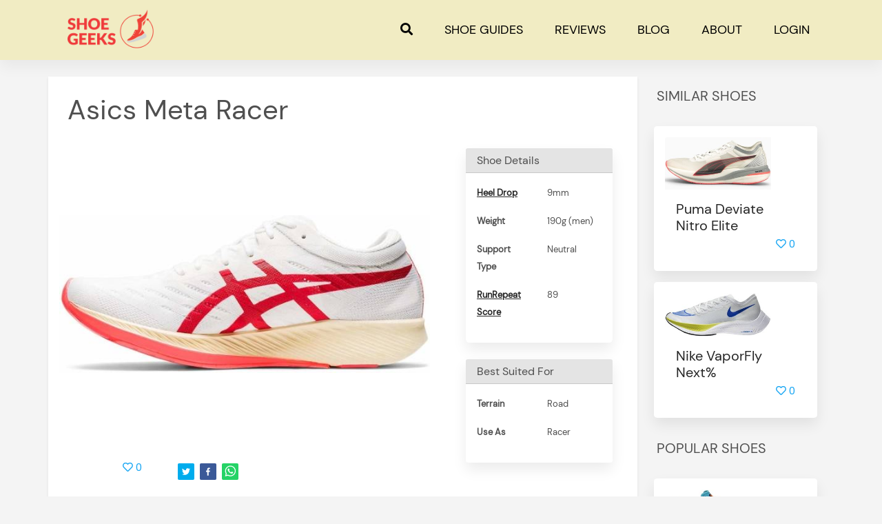

--- FILE ---
content_type: text/html; charset=utf-8
request_url: https://shoegeeks.in/shoe/asics-metaracer-004001000/
body_size: 8125
content:
<!DOCTYPE html><html><head><link rel="shortcut icon" href="/images/shoegeeks-logo-round.png"/><script async="" src="https://www.googletagmanager.com/gtag/js?id=G-9YFEW34W36" type="90b5b8a38924ae00afbbe482-text/javascript"></script><script type="90b5b8a38924ae00afbbe482-text/javascript">
                window.dataLayer = window.dataLayer || [];
                function gtag(){dataLayer.push(arguments);}
                gtag('js', new Date());
                gtag('config', 'G-9YFEW34W36', {
                  page_path: window.location.pathname,
                });
              </script><script type="90b5b8a38924ae00afbbe482-text/javascript">
              window.onUsersnapCXLoad = function(api) {
                // store the Usersnap global api on the window, if case you want to use it in other contexts
                window.Usersnap = api; 
                api.init();
                api.show('b1abca99-b1f1-4cbf-8a59-2456b66817a6') 
            }         
            </script><meta charSet="UTF-8"/><title>Asics Meta Racer </title><meta name="description" content="Asics Meta Racer "/><meta name="viewport" content="width=device-width, initial-scale=1"/><meta property="og:url" content="https://shoegeeks.in/shoe/asics-metaracer-004001000/"/><meta property="og:title" content="Asics Meta Racer "/><meta property="og:description" content="Asics Meta Racer "/><meta name="twitter:site" content="https://shoegeeks.in/shoe/asics-metaracer-004001000/"/><meta name="twitter:card" content="summary_large_image"/><meta name="twitter:image" content="https://shoegeeks.in/shoe/preview/004001000.jpg"/><meta property="og:image" itemprop="image" content="https://shoegeeks.in/shoe/preview/004001000.jpg"/><meta property="og:image:secure_url" itemprop="image" content="https://shoegeeks.in/shoe/preview/004001000.jpg"/><meta property="og:type" content="website"/><link rel="stylesheet" href="https://cdn.jsdelivr.net/npm/instantsearch.css@7.0.0/themes/algolia-min.css"/><meta name="next-head-count" content="14"/><link rel="preload" href="/_next/static/css/4259533dff97be804020.css" as="style"/><link rel="stylesheet" href="/_next/static/css/4259533dff97be804020.css" data-n-g=""/><noscript data-n-css=""></noscript><script defer="" nomodule="" src="/_next/static/chunks/polyfills-e7a279300235e161e32a.js" type="90b5b8a38924ae00afbbe482-text/javascript"></script><script src="/_next/static/chunks/webpack-2999cb49bb3894520cc8.js" defer="" type="90b5b8a38924ae00afbbe482-text/javascript"></script><script src="/_next/static/chunks/framework-e7a9a1f7c9fc25141f20.js" defer="" type="90b5b8a38924ae00afbbe482-text/javascript"></script><script src="/_next/static/chunks/main-9acc575ba12002adf08b.js" defer="" type="90b5b8a38924ae00afbbe482-text/javascript"></script><script src="/_next/static/chunks/pages/_app-50a89a18e84257b04be5.js" defer="" type="90b5b8a38924ae00afbbe482-text/javascript"></script><script src="/_next/static/chunks/a2c2a696-36bad0a138cd739b139d.js" defer="" type="90b5b8a38924ae00afbbe482-text/javascript"></script><script src="/_next/static/chunks/952-a340de564f28a78f6ab6.js" defer="" type="90b5b8a38924ae00afbbe482-text/javascript"></script><script src="/_next/static/chunks/544-84df4625adfd071b2c04.js" defer="" type="90b5b8a38924ae00afbbe482-text/javascript"></script><script src="/_next/static/chunks/533-e71a8f5313611393312b.js" defer="" type="90b5b8a38924ae00afbbe482-text/javascript"></script><script src="/_next/static/chunks/208-aab7d291d36079f2c4c0.js" defer="" type="90b5b8a38924ae00afbbe482-text/javascript"></script><script src="/_next/static/chunks/664-988e3911b1bf547c14fc.js" defer="" type="90b5b8a38924ae00afbbe482-text/javascript"></script><script src="/_next/static/chunks/782-41d18d1f32aea7106684.js" defer="" type="90b5b8a38924ae00afbbe482-text/javascript"></script><script src="/_next/static/chunks/pages/shoe/%5Bslug%5D-679c9e22b1c21feb744b.js" defer="" type="90b5b8a38924ae00afbbe482-text/javascript"></script><script src="/_next/static/ezY27FLvIgU3-AR7neD7E/_buildManifest.js" defer="" type="90b5b8a38924ae00afbbe482-text/javascript"></script><script src="/_next/static/ezY27FLvIgU3-AR7neD7E/_ssgManifest.js" defer="" type="90b5b8a38924ae00afbbe482-text/javascript"></script></head><body><div id="__next"><nav class="navbar navbar-expand-lg bg-dark" role="navigation"><div class="container-fluid container"><a href="/"><a class="navbar-brand"><img src="/images/shoegeeks-logo.png" height="60" alt="" loading="lazy" class="px-3"/></a></a><button type="button" aria-expanded="false" aria-label="Toggle navigation" class="navbar-toggler"><i class="fas fa-bars"></i></button><div class="collapse navbar-collapse"><ul class="navbar-nav w-100 ms-auto wUnset"><li class="nav-item"><a active="true" class="nav-link" aria-current="page" href="/search/"><i class="fas fa-search"></i></a></li><li class="nav-item"><a active="true" class="nav-link" aria-current="page" href="/guide/">SHOE GUIDES</a></li><li class="nav-item"><a active="true" class="nav-link" aria-current="page" href="/review/">REVIEWS</a></li><li class="nav-item"><a active="true" class="nav-link" aria-current="page" href="/blog/">BLOG</a></li><li class="nav-item"><a active="true" class="nav-link" aria-current="page" href="/about/">ABOUT</a></li><li class="nav-item"><a active="true" class="nav-link" aria-current="page" href="/login/">LOGIN</a></li></ul></div></div></nav><div class="container"><div class="row"><div class="col-md-9 bg-white shadow-sm my-md-4"><h1 class="py-4 px-3">Asics<!-- --> <!-- -->Meta Racer </h1><div class="row"><div class="col-md-8 text-center align-self-center p-3"><div class="row"><img src="/shoeimages/004001000.jpg" class="w-100"/></div><div class="row justify-content-center"><div class="col-10 col-md-8 text-center align-self-center p-2 mt-3"><a class="ripple ripple-surface d-flex justify-content-between sgtheme-primary align-items-bottom" type="button" role="button"></a></div></div></div><div class="col-md-4 p-10"><div class="card mx-4"><h6 class="card-header sgtheme-bg-grey">Shoe Details</h6><div class="card-body"><div class="row"><div class="col" col="6"><a href="/blog/heeldrop/"><p class="font-weight-bold text-dark "><u><small>Heel Drop</small></u></p></a></div><div class="col" col="6"><p><small>9mm</small></p></div></div><div class="row"><div class="col" col="6"><p class="font-weight-bold"><small>Weight</small></p></div><div class="col" col="6"><span><small>190g (men)</small><br/><span></span><small></small></span></div></div><div class="row"><div class="col" col="6"><p class="font-weight-bold"><small>Support Type</small></p></div><div class="col" col="6"><p><small>Neutral</small></p></div></div><div class="row"><div class="col" col="6"><a href="https://runrepeat.com/corescore" target="_new"><p class="font-weight-bold text-dark"><small><u>RunRepeat Score</u></small></p></a></div><div class="col" col="6"><p><small>89</small></p></div></div></div></div><div class="card mt-4 mx-4"><h6 class="card-header sgtheme-bg-grey">Best Suited For</h6><div class="card-body"><div class="row"><div class="col" col="6"><p class="font-weight-bold"><small>Terrain</small></p></div><div class="col" col="6"><p><small>Road</small></p></div></div><div class="row"><div class="col" col="6"><p class="font-weight-bold"><small>Use As</small></p></div><div class="col" col="6"><p><small>Racer</small></p></div></div></div></div></div></div><div class="row pt-5 py-md-0 px-md-5"><div class="d-inline-flex flex-row"><div class="px-5"><a class="ripple ripple-surface d-flex justify-content-between align-items-bottom" type="button" role="button"><i class="far fa-heart sgtheme-light"><span class="mdl-button"> 0</span></i></a></div><div class="px-1"><button aria-label="twitter" class="react-share__ShareButton" style="background-color:transparent;border:none;padding:0;font:inherit;color:inherit;cursor:pointer"><svg viewBox="0 0 64 64" width="24" height="24"><rect width="64" height="64" rx="5" ry="5" fill="#00aced"></rect><path d="M48,22.1c-1.2,0.5-2.4,0.9-3.8,1c1.4-0.8,2.4-2.1,2.9-3.6c-1.3,0.8-2.7,1.3-4.2,1.6 C41.7,19.8,40,19,38.2,19c-3.6,0-6.6,2.9-6.6,6.6c0,0.5,0.1,1,0.2,1.5c-5.5-0.3-10.3-2.9-13.5-6.9c-0.6,1-0.9,2.1-0.9,3.3 c0,2.3,1.2,4.3,2.9,5.5c-1.1,0-2.1-0.3-3-0.8c0,0,0,0.1,0,0.1c0,3.2,2.3,5.8,5.3,6.4c-0.6,0.1-1.1,0.2-1.7,0.2c-0.4,0-0.8,0-1.2-0.1 c0.8,2.6,3.3,4.5,6.1,4.6c-2.2,1.8-5.1,2.8-8.2,2.8c-0.5,0-1.1,0-1.6-0.1c2.9,1.9,6.4,2.9,10.1,2.9c12.1,0,18.7-10,18.7-18.7 c0-0.3,0-0.6,0-0.8C46,24.5,47.1,23.4,48,22.1z" fill="white"></path></svg></button></div><div class="px-1"><button aria-label="facebook" class="react-share__ShareButton" style="background-color:transparent;border:none;padding:0;font:inherit;color:inherit;cursor:pointer"><svg viewBox="0 0 64 64" width="24" height="24"><rect width="64" height="64" rx="5" ry="5" fill="#3b5998"></rect><path d="M34.1,47V33.3h4.6l0.7-5.3h-5.3v-3.4c0-1.5,0.4-2.6,2.6-2.6l2.8,0v-4.8c-0.5-0.1-2.2-0.2-4.1-0.2 c-4.1,0-6.9,2.5-6.9,7V28H24v5.3h4.6V47H34.1z" fill="white"></path></svg></button></div><div class="px-1"><button aria-label="whatsapp" class="react-share__ShareButton" style="background-color:transparent;border:none;padding:0;font:inherit;color:inherit;cursor:pointer"><svg viewBox="0 0 64 64" width="24" height="24"><rect width="64" height="64" rx="5" ry="5" fill="#25D366"></rect><path d="m42.32286,33.93287c-0.5178,-0.2589 -3.04726,-1.49644 -3.52105,-1.66732c-0.4712,-0.17346 -0.81554,-0.2589 -1.15987,0.2589c-0.34175,0.51004 -1.33075,1.66474 -1.63108,2.00648c-0.30032,0.33658 -0.60064,0.36247 -1.11327,0.12945c-0.5178,-0.2589 -2.17994,-0.80259 -4.14759,-2.56312c-1.53269,-1.37217 -2.56312,-3.05503 -2.86603,-3.57283c-0.30033,-0.5178 -0.03366,-0.80259 0.22524,-1.06149c0.23301,-0.23301 0.5178,-0.59547 0.7767,-0.90616c0.25372,-0.31068 0.33657,-0.5178 0.51262,-0.85437c0.17088,-0.36246 0.08544,-0.64725 -0.04402,-0.90615c-0.12945,-0.2589 -1.15987,-2.79613 -1.58964,-3.80584c-0.41424,-1.00971 -0.84142,-0.88027 -1.15987,-0.88027c-0.29773,-0.02588 -0.64208,-0.02588 -0.98382,-0.02588c-0.34693,0 -0.90616,0.12945 -1.37736,0.62136c-0.4712,0.5178 -1.80194,1.76053 -1.80194,4.27186c0,2.51134 1.84596,4.945 2.10227,5.30747c0.2589,0.33657 3.63497,5.51458 8.80262,7.74113c1.23237,0.5178 2.1903,0.82848 2.94111,1.08738c1.23237,0.38836 2.35599,0.33657 3.24402,0.20712c0.99159,-0.15534 3.04985,-1.24272 3.47963,-2.45956c0.44013,-1.21683 0.44013,-2.22654 0.31068,-2.45955c-0.12945,-0.23301 -0.46601,-0.36247 -0.98382,-0.59548m-9.40068,12.84407l-0.02589,0c-3.05503,0 -6.08417,-0.82849 -8.72495,-2.38189l-0.62136,-0.37023l-6.47252,1.68286l1.73463,-6.29129l-0.41424,-0.64725c-1.70875,-2.71846 -2.6149,-5.85116 -2.6149,-9.07706c0,-9.39809 7.68934,-17.06155 17.15993,-17.06155c4.58253,0 8.88029,1.78642 12.11655,5.02268c3.23625,3.21036 5.02267,7.50812 5.02267,12.06476c-0.0078,9.3981 -7.69712,17.06155 -17.14699,17.06155m14.58906,-31.58846c-3.93529,-3.80584 -9.1133,-5.95471 -14.62789,-5.95471c-11.36055,0 -20.60848,9.2065 -20.61625,20.52564c0,3.61684 0.94757,7.14565 2.75211,10.26282l-2.92557,10.63564l10.93337,-2.85309c3.0136,1.63108 6.4052,2.4958 9.85634,2.49839l0.01037,0c11.36574,0 20.61884,-9.2091 20.62403,-20.53082c0,-5.48093 -2.14111,-10.64081 -6.03239,-14.51915" fill="white"></path></svg></button></div><div class="px-5"></div></div></div><div class="row px-md-5 my-4"><div><div><span><h6 class="font-weight-bold pb-3 pt-3 px-2">MEN</h6></span><div class="container"><div class="row"><div class="col-12 col-md-12"><a href="https://www.asics.com/in/en-in/metaracer/p/15744747/12331247" target="_new"><div class="row bg-white shadow-sm mb-2 align-items-center text-dark"><div class="col-2 col-md-1"><img src="/shoeimages/asics.com.png" width="50px"/></div><div class="col-6 col-md-3 text-center align-middle"><a href="https://www.asics.com/in/en-in/metaracer/p/15744747/12331247" target="_new">asics.com</a></div><div class="col-4 col-md-3 text-center align-middle"><span>₹ 17,999</span><span><del></del></span></div><div class="col-12 col-md-5 text-center">UK 6, 7, 8, 9, 10, 11, 12</div><div class="col-md-12"><p class="text-muted small-text-italic-right"><small><em>Updated: 10/27/2022 11:18:59 AM</em></small></p></div></div></a></div></div></div></div><p class="mb-5 small-text px-2 py-2">If you find any issues with prices or if we missed any websites, please write to us at <a href="/cdn-cgi/l/email-protection" class="__cf_email__" data-cfemail="0f6c6061616a6c7b4f686a6a647c6061696a6a7b216c6062">[email&#160;protected]</a>.</p></div></div></div><div class="col-md-3 my-3"><div class="row"><div class="col-md-12"><div><span><h5 class="px-0 px-md-3 my-md-4">SIMILAR SHOES</h5></span><div class="row justify-content-center m-0 row-cols-1"><div class="col d-flex px-0 px-md-2 justify-content-center"><div class="card d-flex flex-column p-3 p-sm-3 m-2 m-sm-2 mx-1 mx-sm-1" id=""><div class="ripple ripple-surface bg-image hover-overlay h-50"><a href="/shoe/puma-deviatenitroelite-005012000/"><div class="d-flex relative item-detail align-items-center"><img class="w-75" src="/_next/static/images/005012000-300-697bbb84975012bb95efd0e13cc9a8f7.jpg"/></div></a></div><div class="card-body mt-auto d-flex flex-column"><div><a href="/shoe/puma-deviatenitroelite-005012000/"><h5 class="card-title text-dark">Puma<!-- --> <!-- -->Deviate Nitro Elite</h5></a></div><div class="align-self-end"><a class="ripple ripple-surface d-flex justify-content-between align-items-bottom" type="button" role="button"><i class="far fa-heart sgtheme-light"><span class="mdl-button"> 0</span></i></a></div></div></div></div><div class="col d-flex px-0 px-md-2 justify-content-center"><div class="card d-flex flex-column p-3 p-sm-3 m-2 m-sm-2 mx-1 mx-sm-1" id=""><div class="ripple ripple-surface bg-image hover-overlay h-50"><a href="/shoe/nike-vaporflynext-002002000/"><div class="d-flex relative item-detail align-items-center"><img class="w-75" src="/_next/static/images/002002000-300-a3768414efbd61399cbf526d0a330fc0.jpg"/></div></a></div><div class="card-body mt-auto d-flex flex-column"><div><a href="/shoe/nike-vaporflynext-002002000/"><h5 class="card-title text-dark">Nike<!-- --> <!-- -->VaporFly Next% </h5></a></div><div class="align-self-end"><a class="ripple ripple-surface d-flex justify-content-between align-items-bottom" type="button" role="button"><i class="far fa-heart sgtheme-light"><span class="mdl-button"> 0</span></i></a></div></div></div></div></div></div></div></div><div class="row"><div class="col-md-12"><div><span><h5 class="px-0 px-md-3 my-md-4">POPULAR SHOES</h5></span><div class="row justify-content-center m-0 row-cols-1"><div class="col d-flex px-0 px-md-2 justify-content-center"><div class="card d-flex flex-column p-3 p-sm-3 m-2 m-sm-2 mx-1 mx-sm-1" id=""><div class="ripple ripple-surface bg-image hover-overlay h-50"><a href="/shoe/saucony-kinvara12-006003012/"><div class="d-flex relative item-detail align-items-center"><img class="w-75" src="/_next/static/images/006003012-300-ebcc954e55501174750ddb39e9b3731e.jpg"/></div></a></div><div class="card-body mt-auto d-flex flex-column"><div><a href="/shoe/saucony-kinvara12-006003012/"><h5 class="card-title text-dark">Saucony<!-- --> <!-- -->Kinvara 12</h5></a></div><div class="align-self-end"><a class="ripple ripple-surface d-flex justify-content-between align-items-bottom" type="button" role="button"><i class="far fa-heart sgtheme-light"><span class="mdl-button"> 0</span></i></a></div></div></div></div><div class="col d-flex px-0 px-md-2 justify-content-center"><div class="card d-flex flex-column p-3 p-sm-3 m-2 m-sm-2 mx-1 mx-sm-1" id=""><div class="ripple ripple-surface bg-image hover-overlay h-50"><a href="/shoe/saucony-hurricane23-006007023/"><div class="d-flex relative item-detail align-items-center"><img class="w-75" src="/_next/static/images/006007023-300-02ba162a4195b10c93c7a6db350e51db.jpg"/></div></a></div><div class="card-body mt-auto d-flex flex-column"><div><a href="/shoe/saucony-hurricane23-006007023/"><h5 class="card-title text-dark">Saucony<!-- --> <!-- -->Hurricane 23</h5></a></div><div class="align-self-end"><a class="ripple ripple-surface d-flex justify-content-between align-items-bottom" type="button" role="button"><i class="far fa-heart sgtheme-light"><span class="mdl-button"> 0</span></i></a></div></div></div></div><div class="col d-flex px-0 px-md-2 justify-content-center"><div class="card d-flex flex-column p-3 p-sm-3 m-2 m-sm-2 mx-1 mx-sm-1" id=""><div class="ripple ripple-surface bg-image hover-overlay h-50"><a href="/shoe/puma-velocitynitro-005003000/"><div class="d-flex relative item-detail align-items-center"><img class="w-75" src="/_next/static/images/005003000-300-6a627871e9d30272ba55364962551b81.jpg"/></div></a></div><div class="card-body mt-auto d-flex flex-column"><div><a href="/shoe/puma-velocitynitro-005003000/"><h5 class="card-title text-dark">Puma<!-- --> <!-- -->Velocity Nitro</h5></a></div><div class="align-self-end"><a class="ripple ripple-surface d-flex justify-content-between align-items-bottom" type="button" role="button"><i class="far fa-heart sgtheme-light"><span class="mdl-button"> 0</span></i></a></div></div></div></div><div class="col d-flex px-0 px-md-2 justify-content-center"><div class="card d-flex flex-column p-3 p-sm-3 m-2 m-sm-2 mx-1 mx-sm-1" id=""><div class="ripple ripple-surface bg-image hover-overlay h-50"><a href="/shoe/saucony-endorphinpro2-006001002/"><div class="d-flex relative item-detail align-items-center"><img class="w-75" src="/_next/static/images/006001002-300-0053aac16fcf0b59f034e26bf461b849.jpg"/></div></a></div><div class="card-body mt-auto d-flex flex-column"><div><a href="/shoe/saucony-endorphinpro2-006001002/"><h5 class="card-title text-dark">Saucony<!-- --> <!-- -->Endorphin Pro 2</h5></a></div><div class="align-self-end"><a class="ripple ripple-surface d-flex justify-content-between align-items-bottom" type="button" role="button"><i class="far fa-heart sgtheme-light"><span class="mdl-button"> 0</span></i></a></div></div></div></div><div class="col d-flex px-0 px-md-2 justify-content-center"><div class="card d-flex flex-column p-3 p-sm-3 m-2 m-sm-2 mx-1 mx-sm-1" id=""><div class="ripple ripple-surface bg-image hover-overlay h-50"><a href="/shoe/asics-gelcumulus22-004004022/"><div class="d-flex relative item-detail align-items-center"><img class="w-75" src="/_next/static/images/004004022-300-2d5d30bbc549720e2df14cb56241642c.jpg"/></div></a></div><div class="card-body mt-auto d-flex flex-column"><div><a href="/shoe/asics-gelcumulus22-004004022/"><h5 class="card-title text-dark">Asics<!-- --> <!-- -->Gel Cumulus 22</h5></a></div><div class="align-self-end"><a class="ripple ripple-surface d-flex justify-content-between align-items-bottom" type="button" role="button"><i class="far fa-heart sgtheme-light"><span class="mdl-button"> 0</span></i></a></div></div></div></div></div></div></div></div></div></div></div><footer class="font-small pt-0 page-footer"><div class="container"><div class="row pt-4 pb-2"><div class="col-md-12 mx-auto text-center"><a href="https://facebook.com/geeksonfeet"><i class="fab fa-facebook-f fa-lg mx-4 white-text mr-md-4"></i></a><a href="https://twitter.com/geeksonfeet"><i class="fab fa-twitter fa-lg mx-4 white-text mr-md-4"></i></a><a href="https://instagram.com/geeksonfeet"><i class="fab fa-instagram fa-lg mx-4 white-text mr-md-4"></i></a></div></div></div><div class="footer-copyright text-center py-2"><div class="container-fluid">© <!-- -->2025<!-- --> Copyright <br/><a id="shoegeeksbar" href="https://shoegeeks.in" alt=""> shoegeeks </a></div></div><div class="footer-copyright text-center pb-3"><div class="container"><div class="row"> <a href="https://geeksonfeet.com" alt="">Powered by Geeks on Feet</a></div><div class="row"><a href="https://geeksonfeet.com" alt="">Made in India 🇮🇳 , for the ❤️ of Running</a></div></div></div></footer></div><script data-cfasync="false" src="/cdn-cgi/scripts/5c5dd728/cloudflare-static/email-decode.min.js"></script><script id="__NEXT_DATA__" type="application/json">{"props":{"pageProps":{"shoeData":{"shoeData":{"shoeBrand":"Asics","shoeGender":"M","shoeRRScore":89,"run":"Racer","shoeCode":"004001000M","shoeDrop":9,"shoeTitle":"Meta Racer ","shoeWeight":190,"support":"Neutral","terrain":"Road","stackHeight":24,"purpose":"Racer","comfort":"Light Cushioned","updatedAt":1666869539497,"sources":{"47bf1418fb653d485e8d":{"price_raw":"17,999","sizes":[6,7,8,9,10,11,12],"shoeURL":"https://www.asics.com/in/en-in/metaracer/p/15744747/12331247","price":17999,"origprice_raw":"17,999","origprice":17999,"title":"METARACER","url":"https://www.asics.com/in/en-in/metaracer/p/15744747/12331247","shoeSourceSNo":1,"shoeSource":"asics.com","instock":true,"updatedAt":1666869539498}},"prices":[17999],"lowestPrice":17999,"highestPrice":17999,"origPrice":17999},"M":{"shoeBrand":"Asics","shoeGender":"M","shoeRRScore":89,"run":"Racer","shoeCode":"004001000M","shoeDrop":9,"shoeTitle":"Meta Racer ","shoeWeight":190,"support":"Neutral","terrain":"Road","stackHeight":24,"purpose":"Racer","comfort":"Light Cushioned","updatedAt":1666869539497,"sources":{"47bf1418fb653d485e8d":{"price_raw":"17,999","sizes":[6,7,8,9,10,11,12],"shoeURL":"https://www.asics.com/in/en-in/metaracer/p/15744747/12331247","price":17999,"origprice_raw":"17,999","origprice":17999,"title":"METARACER","url":"https://www.asics.com/in/en-in/metaracer/p/15744747/12331247","shoeSourceSNo":1,"shoeSource":"asics.com","instock":true,"updatedAt":1666869539498}},"prices":[17999],"lowestPrice":17999,"highestPrice":17999,"origPrice":17999},"nakedcode":"004001000","similarShoes":{"hits":[{"shoeCode":"005012000M","shoeGender":"M","shoeTitle":"Deviate Nitro Elite","shoeBrand":"Puma","weight":190,"shoeDrop":8,"support":"Neutral","terrain":"Road","prices":[16999,16999],"sizes":[6,7,8,9,10,11,12],"lowestPrice":16999,"stackHeight":36,"purpose":"Racer","comfort":"Highly Cushioned","objectID":"005012000M","_highlightResult":{"shoeCode":{"value":"005012000M","matchLevel":"none","matchedWords":[]},"shoeGender":{"value":"M","matchLevel":"none","matchedWords":[]},"shoeTitle":{"value":"Deviate Nitro Elite","matchLevel":"none","matchedWords":[]},"shoeBrand":{"value":"Puma","matchLevel":"none","matchedWords":[]},"weight":{"value":"190","matchLevel":"none","matchedWords":[]},"shoeDrop":{"value":"8","matchLevel":"none","matchedWords":[]},"support":{"value":"\u003cem\u003eNeutral\u003c/em\u003e","matchLevel":"full","fullyHighlighted":true,"matchedWords":["neutral"]},"terrain":{"value":"Road","matchLevel":"none","matchedWords":[]},"prices":[{"value":"16999","matchLevel":"none","matchedWords":[]},{"value":"16999","matchLevel":"none","matchedWords":[]}],"sizes":[{"value":"6","matchLevel":"none","matchedWords":[]},{"value":"7","matchLevel":"none","matchedWords":[]},{"value":"8","matchLevel":"none","matchedWords":[]},{"value":"9","matchLevel":"none","matchedWords":[]},{"value":"10","matchLevel":"none","matchedWords":[]},{"value":"11","matchLevel":"none","matchedWords":[]},{"value":"12","matchLevel":"none","matchedWords":[]}],"lowestPrice":{"value":"16999","matchLevel":"none","matchedWords":[]},"stackHeight":{"value":"36","matchLevel":"none","matchedWords":[]},"purpose":{"value":"Racer","matchLevel":"none","matchedWords":[]},"comfort":{"value":"Highly Cushioned","matchLevel":"none","matchedWords":[]}}},{"shoeCode":"002002000M","shoeGender":"M","shoeTitle":"VaporFly Next% ","shoeBrand":"Nike","weight":187,"shoeDrop":8,"support":"Neutral","terrain":"Road","prices":[19995],"sizes":[],"lowestPrice":19995,"stackHeight":40,"purpose":"Racer","comfort":"Highly Cushioned","objectID":"002002000M","_highlightResult":{"shoeCode":{"value":"002002000M","matchLevel":"none","matchedWords":[]},"shoeGender":{"value":"M","matchLevel":"none","matchedWords":[]},"shoeTitle":{"value":"VaporFly Next% ","matchLevel":"none","matchedWords":[]},"shoeBrand":{"value":"Nike","matchLevel":"none","matchedWords":[]},"weight":{"value":"187","matchLevel":"none","matchedWords":[]},"shoeDrop":{"value":"8","matchLevel":"none","matchedWords":[]},"support":{"value":"\u003cem\u003eNeutral\u003c/em\u003e","matchLevel":"full","fullyHighlighted":true,"matchedWords":["neutral"]},"terrain":{"value":"Road","matchLevel":"none","matchedWords":[]},"prices":[{"value":"19995","matchLevel":"none","matchedWords":[]}],"lowestPrice":{"value":"19995","matchLevel":"none","matchedWords":[]},"stackHeight":{"value":"40","matchLevel":"none","matchedWords":[]},"purpose":{"value":"Racer","matchLevel":"none","matchedWords":[]},"comfort":{"value":"Highly Cushioned","matchLevel":"none","matchedWords":[]}}}],"nbHits":2,"page":0,"nbPages":1,"hitsPerPage":3,"exhaustiveNbHits":true,"exhaustiveTypo":true,"exhaustive":{"nbHits":true,"typo":true},"query":"Neutral","params":"query=Neutral\u0026filters=%28NOT+shoeCode%3A004001000M%29+AND+%28NOT+shoeCode%3A004001000F%29+AND+shoeDrop+%3E+7+AND+shoeDrop+%3C+11+AND+weight+%3E+170+AND+weight+%3C+210+AND+lowestPrice+%3E+15999+AND+lowestPrice+%3C+19999+AND+shoeGender%3AM+\u0026hitsPerPage=3","renderingContent":{},"processingTimeMS":1,"processingTimingsMS":{"_request":{"roundTrip":218},"total":0}},"popularShoes":[{"shoeBrand":"Saucony","shoeCode":"006003012M","shoeGender":"M","shoeDrop":4,"shoeRRScore":90,"shoeWeight":213,"support":"Neutral","terrain":"Road","stackHeight":28.5,"purpose":"Racer","comfort":"Medium Cushioned","shoeTitle":"Kinvara 12","run":"Speed Trainer","updatedAt":1673048460213,"sources":{"f0df02bb93ede45a9697":{"price_raw":"₹4,995.00","shoeURL":"https://www.amazon.in/Saucony-Kinvara-Running-Future-S20619-25/dp/B08LR98SS7","sizes":[0,0,0,0,0,0,0,0],"price":4995,"origprice_raw":"₹9,990.00","origprice":9990,"title":"Saucony Men's S20620-55 W Running Shoe","shoeSourceSNo":2,"shoeSource":"amazon.in","url":"https://www.amazon.in/Saucony-Kinvara-Running-Future-S20619-25/dp/B08LR98SS7","updatedAt":1639870701010,"instock":true},"fb28e2f1556e3c925c4f":{"price_raw":"₹4,995.00","sizes":[0,0,0],"shoeURL":"https://www.sauconyindia.com/products/mens-kinvara-12-vizi--scarlet-95","price":4995,"origprice_raw":"₹9,990.00","origprice":9990,"title":"Kinvara 12 Mens Running Shoe","url":"https://www.sauconyindia.com/products/mens-kinvara-12-vizi--scarlet-95","shoeSource":"sauconyindia.com","shoeSourceSNo":1,"instock":true,"updatedAt":1673048460213},"0b6be186592f4b024bda":{"price_raw":"₹9,990.00","shoeURL":"https://www.sauconyindia.com/products/mens-kinvara-12-85-future-black","sizes":[6,7,0,8.5,10],"price":9990,"origprice_raw":"₹9,990.00","origprice":9990,"title":" Kinvara 12 Men Running Shoe\n","url":"https://www.sauconyindia.com/products/mens-kinvara-12-85-future-black","shoeSource":"sauconyindia.com","shoeSourceSNo":1,"updatedAt":1631074284026,"instock":true}},"prices":[4995,4995,9990],"lowestPrice":4995,"highestPrice":9990,"origPrice":9990},{"shoeBrand":"Saucony","shoeCode":"006007023M","shoeGender":"M","shoeDrop":8,"shoeRRScore":91,"run":"Daily Trainer","shoeWeight":320,"support":"Stability","terrain":"Road","stackHeight":33.5,"purpose":"Short Distance Trainer","comfort":"Highly Cushioned","shoeTitle":"Hurricane 23","updatedAt":1711326901982,"sources":{"eacb6e4f6c9db79e6fe5":{"price_raw":"₹5,996.00","shoeURL":"https://www.sauconyindia.com/products/mens-hurricane-23-85-fogcobalt","sizes":[0,0,0],"price":5996,"origprice_raw":"₹14,990.00","origprice":14990,"title":"Hurricane 23 Mens Running Shoe","shoeSource":"sauconyindia.com","shoeSourceSNo":1,"url":"https://www.sauconyindia.com/products/mens-hurricane-23-85-fogcobalt","instock":true,"updatedAt":1711326901982}},"prices":[5996],"lowestPrice":5996,"highestPrice":5996,"origPrice":14990},{"shoeBrand":"Puma","shoeGender":"M","shoeRRScore":91,"run":"Daily Trainer","shoeCode":"005003000M","shoeDrop":8,"shoeWeight":257,"shoeTitle":"Velocity Nitro","support":"Neutral","terrain":"Road","stackHeight":32,"purpose":"Long Distance Trainer","comfort":"Highly Cushioned","updatedAt":1670194502948,"sources":{"fd8265ddfd232f48b842":{"price_raw":"MRP: ₹8399","sizes":[],"shoeURL":"https://www.tatacliq.com/puma-mens-velocity-nitro-cooladapt-white-running-shoes/p-mp000000008746466","price":8399,"origprice_raw":"MRP: ₹11999","origprice":11999,"title":"Puma Men's Velocity Nitro Cooladapt White Running Shoes","shoeSourceSNo":2,"url":"https://www.tatacliq.com/puma-mens-velocity-nitro-cooladapt-white-running-shoes/p-mp000000008746466","shoeSource":"tatacliq.com","instock":true,"updatedAt":1670194502949},"376cb632b29aa3147653":{"price_raw":"₹6,371","sizes":[],"shoeURL":"https://www.flipkart.com/puma-velocity-nitro-cooladapt-running-shoes-men/p/itm1d83a5bd293b8","price":6371,"origprice_raw":"₹11,999","origprice":11999,"title":"Velocity Nitro CoolAdapt Running Shoes For Men  (White)","shoeSourceSNo":3,"shoeSource":"flipkart.com","url":"https://www.flipkart.com/puma-velocity-nitro-cooladapt-running-shoes-men/p/itm1d83a5bd293b8","updatedAt":1669416915891,"instock":false},"e130ba42b41a5a3db620":{"price_raw":"₹10,999","sizes":[],"shoeURL":"https://in.puma.com/in/en/pd/velocity-nitro-mens-running-shoes/4063697833623.html","price":10999,"origprice_raw":"₹10,999","origprice":10999,"title":"Velocity Nitro Men's Running Shoes","url":"https://in.puma.com/in/en/pd/velocity-nitro-mens-running-shoes/4063697833623.html","shoeSourceSNo":1,"shoeSource":"puma.com","instock":false,"updatedAt":1670194476317},"0f6ce0ab14e036b80071":{"price_raw":"₹6,049","shoeURL":"https://www.flipkart.com/puma-velocity-nitro-running-shoes-men/p/itm9a0403bb139f1","sizes":[9],"price":6049,"origprice_raw":"₹10,999","origprice":10999,"title":"Velocity Nitro Running Shoes For Men  (Grey)","shoeSourceSNo":5,"shoeSource":"flipkart.com","url":"https://www.flipkart.com/puma-velocity-nitro-running-shoes-men/p/itm9a0403bb139f1","updatedAt":1669416956304,"instock":true},"5a7e8c2e229d14860bb4":{"price_raw":"₹6,929","sizes":[12],"shoeURL":"https://www.flipkart.com/puma-velocity-nitro-running-shoes-men/p/itm011e9fd89fb25","price":6929,"origprice_raw":"₹10,999","origprice":10999,"title":"Velocity Nitro Running Shoes For Men  (Orange)","shoeSourceSNo":4,"url":"https://www.flipkart.com/puma-velocity-nitro-running-shoes-men/p/itm011e9fd89fb25","shoeSource":"flipkart.com","instock":true,"updatedAt":1669416929411},"d1b52af14bb86f27c24a":{"price_raw":"₹4,950","shoeURL":"https://www.flipkart.com/puma-velocity-nitro-running-shoes-men/p/itm9769764934259","sizes":[8],"price":4950,"origprice_raw":"₹10,999","origprice":10999,"title":"Velocity Nitro Running Shoes For Men  (Grey)","shoeSource":"flipkart.com","url":"https://www.flipkart.com/puma-velocity-nitro-running-shoes-men/p/itm9769764934259","shoeSourceSNo":7,"instock":true,"updatedAt":1669417009982},"534b56ea59b29eb70bf9":{"price_raw":"₹6,049","shoeURL":"https://www.flipkart.com/puma-velocity-nitro-running-shoes-men/p/itm8552628dd4b23","sizes":[6],"price":6049,"origprice_raw":"₹10,999","origprice":10999,"title":"Velocity Nitro Running Shoes For Men  (Blue)","shoeSource":"flipkart.com","shoeSourceSNo":6,"url":"https://www.flipkart.com/puma-velocity-nitro-running-shoes-men/p/itm8552628dd4b23","instock":true,"updatedAt":1669416982670}},"prices":[8399,6371,10999,6049,6929,4950,6049],"lowestPrice":4950,"highestPrice":10999,"origPrice":11999},{"shoeBrand":"Saucony","shoeGender":"M","purpose":"Racer","shoeRRScore":90,"run":"Racer","comfort":"Highly Cushioned","shoeCode":"006001002M","stackHeight":35.5,"shoeDrop":8,"shoeTitle":"Endorphin Pro 2","shoeWeight":213,"support":"Neutral","terrain":"Road","updatedAt":1634011325532,"sources":{"3399425e3111c7122377":{"price_raw":"₹17,990.00","origprice_raw":"₹17,990.00","origprice":17990,"title":"Endorphin Pro2 Running Shoe","shoeSourceSNo":1,"url":"https://www.sauconyindia.com/products/mens-endorphin-pro2-95-vizipro","shoeURL":"https://www.sauconyindia.com/products/mens-endorphin-pro2-95-vizipro","sizes":[7.5,8,0,0,9.5,0],"price":17990,"shoeSource":"sauconyindia.com","updatedAt":1634011325532,"instock":true}},"prices":[17990],"lowestPrice":17990,"highestPrice":17990,"origPrice":17990},{"shoeBrand":"Asics","shoeGender":"M","purpose":"Long Distance Trainer","shoeRRScore":92,"run":"Daily Trainer","comfort":"Highly Cushioned","shoeCode":"004004022M","stackHeight":31,"shoeDrop":10,"shoeTitle":"Gel Cumulus 22","shoeWeight":261,"support":"Neutral","terrain":"Road","updatedAt":1643582350179,"sources":{"fd575ed73ec99aeb0fae":{"price_raw":"5,999","origprice_raw":"9,999","origprice":9999,"title":"GEL-CUMULUS 22","url":"https://www.asics.com/in/en-in/gel-cumulus-22/p/16770873/13428519","shoeSourceSNo":1,"sizes":[6],"shoeURL":"https://www.asics.com/in/en-in/gel-cumulus-22/p/16770873/13428519","price":5999,"shoeSource":"asics.com","instock":true,"updatedAt":1643582350179},"03c147096f2e56fcdb89":{"price_raw":"7,999","origprice_raw":"9,999","origprice":9999,"title":"GEL-CUMULUS 22","shoeSourceSNo":1,"url":"https://www.asics.com/in/en-in/gel-cumulus-22/p/15767757/12360441","shoeURL":"https://www.asics.com/in/en-in/gel-cumulus-22/p/15767757/12360441","sizes":[6],"price":7999,"shoeSource":"asics.com","instock":true,"updatedAt":1624186682323}},"prices":[5999,7999],"lowestPrice":5999,"highestPrice":7999,"origPrice":9999}]},"review":null,"_superjson":{"values":{"review":["undefined"]},"referentialEqualities":{"shoeData.shoeData":["shoeData.M"],"shoeData.shoeData.sources":["shoeData.M.sources"],"shoeData.shoeData.sources.47bf1418fb653d485e8d":["shoeData.M.sources.47bf1418fb653d485e8d"],"shoeData.shoeData.sources.47bf1418fb653d485e8d.sizes":["shoeData.M.sources.47bf1418fb653d485e8d.sizes"],"shoeData.shoeData.prices":["shoeData.M.prices"]}}},"__N_SSG":true},"page":"/shoe/[slug]","query":{"slug":"asics-metaracer-004001000"},"buildId":"ezY27FLvIgU3-AR7neD7E","isFallback":false,"gsp":true,"scriptLoader":[]}</script><!-- Cloudflare Pages Analytics --><script defer src='https://static.cloudflareinsights.com/beacon.min.js' data-cf-beacon='{"token": "c7184408924140a79ec5197ec0817fee"}' type="90b5b8a38924ae00afbbe482-text/javascript"></script><!-- Cloudflare Pages Analytics --><script src="/cdn-cgi/scripts/7d0fa10a/cloudflare-static/rocket-loader.min.js" data-cf-settings="90b5b8a38924ae00afbbe482-|49" defer></script><script defer src="https://static.cloudflareinsights.com/beacon.min.js/vcd15cbe7772f49c399c6a5babf22c1241717689176015" integrity="sha512-ZpsOmlRQV6y907TI0dKBHq9Md29nnaEIPlkf84rnaERnq6zvWvPUqr2ft8M1aS28oN72PdrCzSjY4U6VaAw1EQ==" data-cf-beacon='{"version":"2024.11.0","token":"e41540bef7f74eb4a0cfbf3cc16e4d47","r":1,"server_timing":{"name":{"cfCacheStatus":true,"cfEdge":true,"cfExtPri":true,"cfL4":true,"cfOrigin":true,"cfSpeedBrain":true},"location_startswith":null}}' crossorigin="anonymous"></script>
</body></html>

--- FILE ---
content_type: application/javascript
request_url: https://shoegeeks.in/_next/static/chunks/pages/blog/%5Bslug%5D-519f219607f9470bea6e.js
body_size: 1190
content:
(self.webpackChunk_N_E=self.webpackChunk_N_E||[]).push([[492],{55571:function(e,s,t){"use strict";t(85893),t(67294)},81479:function(e,s,t){"use strict";t.r(s),t.d(s,{__N_SSG:function(){return y}});var r=t(96156),n=t(85893),i=t(23544),c=t(28093),l=t(37994),a=(t(41664),t(46616)),o=t(16573),d=t(12834),h=t(87385),u=t(1020),x=t(69275),m=t(754),p=t(67952),j=t(24497),g=t(95426),f=t(86444);t(55571);function b(e,s){var t=Object.keys(e);if(Object.getOwnPropertySymbols){var r=Object.getOwnPropertySymbols(e);s&&(r=r.filter((function(s){return Object.getOwnPropertyDescriptor(e,s).enumerable}))),t.push.apply(t,r)}return t}function N(e){for(var s=1;s<arguments.length;s++){var t=null!=arguments[s]?arguments[s]:{};s%2?b(Object(t),!0).forEach((function(s){(0,r.Z)(e,s,t[s])})):Object.getOwnPropertyDescriptors?Object.defineProperties(e,Object.getOwnPropertyDescriptors(t)):b(Object(t)).forEach((function(s){Object.defineProperty(e,s,Object.getOwnPropertyDescriptor(t,s))}))}return e}function w(e){return e.linkrel?(0,n.jsx)("link",{rel:"canonical",href:e.linkrel}):null}var y=!0;s.default=(0,i.withSuperJSONPage)((function(e){var s=e.source,t=e.frontMatter,r=e.authors,i="".concat("https://shoegeeks.in","/images/").concat(t.featured),b="".concat("https://shoegeeks.in","/blog").concat(t.path,"/");return console.log("preview image "+i),(0,n.jsxs)(m.Z,{children:[w(t),(0,n.jsx)(l.Z,{description:t.description,title:t.title,ogImage:i,url:b}),(0,n.jsx)(p.L5,{className:"blog-content",children:(0,n.jsxs)("div",{className:"row",children:[(0,n.jsx)("div",{className:"col-md-9 bg-white shadow-sm my-md-3",children:(0,n.jsx)(p.uZ,{children:(0,n.jsx)(p.Yl,{style:{width:"100%"},children:(0,n.jsxs)(p.L5,{className:"my-3 p-md-5",children:[(0,n.jsxs)(p.uZ,{className:"pb-3",children:[(0,n.jsxs)(p.TK,{md:"9",children:[(0,n.jsx)("h2",{className:"mb-2 text-uppercase",children:t.title}),(0,n.jsx)("h6",{children:t.description})]}),(0,n.jsx)(p.TK,{md:"1",className:"d-xs-none left-border align-items-right"}),(0,n.jsxs)(p.TK,{md:"2",className:"align-items-right meta-data",children:[(0,n.jsx)("h6",{className:"font-weight-bold text-right",children:new Date(t.publishedAt).toDateString().replace(/^\S+\s/,"")}),(0,n.jsx)("p",{className:"text-uppercase text-right",children:r.map((function(e,s){return e.name})).join(", ")}),(0,n.jsx)("p",{className:"text-uppercase text-right",children:t.readingTime.text})]})]}),(0,n.jsx)(p.uZ,{children:(0,n.jsx)("img",{src:"/images/".concat(t.featured)})}),(0,n.jsxs)(p.uZ,{className:"my-3 py-md-0 px-md-5",children:[(0,n.jsx)("div",{className:"d-inline-flex flex-row pb-3",children:(0,n.jsxs)("div",{className:"d-inline-flex flex-row",children:[(0,n.jsx)("div",{className:"px-1",children:(0,n.jsx)(a.Z,{title:t.title,url:b,hashtags:["shoegeeks","geeksonfeet"],children:(0,n.jsx)(h.Z,{size:24,square:!0,borderRadius:5})})}),(0,n.jsx)("div",{className:"px-1",children:(0,n.jsx)(o.Z,{url:b,quote:t.title,hashtag:"#shoegeeks",children:(0,n.jsx)(u.Z,{size:24,square:!0,borderRadius:5})})}),(0,n.jsx)("div",{className:"px-1",children:(0,n.jsx)(d.Z,{url:b,title:t.title,separator:" - ",children:(0,n.jsx)(x.Z,{size:24,square:!0,borderRadius:5})})})]})}),(0,n.jsx)(c.R,N(N({},s),{},{components:N({},j.Z)})),(0,n.jsx)(g.Z,{authors:r})]})]})})})}),(0,n.jsx)("div",{className:"col-md-3 my-3",children:(0,n.jsx)(p.uZ,{children:(0,n.jsxs)(p.TK,{md:"12",children:[t.relatedItem.length>0?(0,n.jsx)("span",{children:(0,n.jsx)("h5",{className:"px-0 px-md-3",children:"Related Blogs"})}):null,t.relatedItem.map((function(e){return(0,n.jsx)(f.Z,{data:e,type:"blog"})})),t.recentBlogs&&t.recentBlogs.length>0&&(0,n.jsx)("span",{children:(0,n.jsx)("h5",{className:"px-0 px-md-3 my-md-4",children:"Recent Blogs"})}),t.recentBlogs.slice(0,3).map((function(e){return(0,n.jsx)(f.Z,{data:e.data,type:"blog"})}))]})})})]})})]})}))},14163:function(e,s,t){(window.__NEXT_P=window.__NEXT_P||[]).push(["/blog/[slug]",function(){return t(81479)}])}},function(e){e.O(0,[952,544,533,664,677,447,774,888,179],(function(){return s=14163,e(e.s=s);var s}));var s=e.O();_N_E=s}]);

--- FILE ---
content_type: application/javascript
request_url: https://shoegeeks.in/_next/static/ezY27FLvIgU3-AR7neD7E/_buildManifest.js
body_size: 591
content:
self.__BUILD_MANIFEST=function(s,e,c,a,t,i,d,u,b,g,f){return{__rewrites:{beforeFiles:[],afterFiles:[],fallback:[]},"/":[t,s,e,c,a,i,u,"static/chunks/pages/index-f8e6cabee2c9b619ea86.js"],"/404":[s,e,"static/chunks/pages/404-7652d00e9882b4df0d88.js"],"/_error":[s,"static/chunks/pages/_error-8d8ff724815d60c50bc3.js"],"/about":[s,e,"static/chunks/pages/about-2f3a0f5740c61aba0201.js"],"/advisor":[s,e,"static/chunks/274-6a4da5b59f5e7ec184e8.js","static/chunks/pages/advisor-4615b40e9cdfb18d87b0.js"],"/blog":[s,e,a,"static/chunks/pages/blog-6cf06b0b3f911240dfc7.js"],"/blog/[slug]":[s,e,c,d,b,g,"static/chunks/pages/blog/[slug]-519f219607f9470bea6e.js"],"/contactus":[s,e,"static/chunks/pages/contactus-4c43da606a02007df092.js"],"/conversion":[s,e,a,f,"static/chunks/pages/conversion-c475afb49a51ed390dd2.js"],"/guide":[s,e,a,"static/chunks/pages/guide-5b551e822cdbce33d742.js"],"/guide/[slug]":[s,e,c,d,b,g,"static/chunks/pages/guide/[slug]-60cc1a65b03a2c3485b3.js"],"/index-beta":[s,e,"static/chunks/pages/index-beta-469d8d866a8bf8b1cc81.js"],"/login":[t,s,e,i,"static/chunks/pages/login-50491e9be5e1d13535d9.js"],"/profile":[s,e,f,"static/chunks/pages/profile-eebb7b34bdb307710ed8.js"],"/review":[s,e,a,"static/chunks/pages/review-ba12a203a0b25f210358.js"],"/review/[slug]":[s,e,c,d,b,g,"static/chunks/pages/review/[slug]-8d12a80f32ed630ea1f6.js"],"/reviews/[page]":[s,e,a,"static/chunks/pages/reviews/[page]-b13c1feac043d6640057.js"],"/search":[t,"static/chunks/29107295-62449f6ab50432c0efef.js",s,c,i,d,"static/chunks/395-a6b52f17e11c3b310acb.js",u,"static/chunks/pages/search-7e5ff35d1026336cd38b.js"],"/shoe/[slug]":[t,s,e,c,i,d,u,"static/chunks/pages/shoe/[slug]-679c9e22b1c21feb744b.js"],"/shoecard/[slug]":[e,"static/chunks/pages/shoecard/[slug]-7398cfe54391d650b6de.js"],"/showoffer":[t,s,e,c,i,"static/chunks/pages/showoffer-bc1b638629d1cc2dab15.js"],"/simpleblog":[s,e,"static/chunks/pages/simpleblog-272d2d3bfd68793048bf.js"],"/team":[s,e,"static/chunks/pages/team-192b671efeb1b2a839c7.js"],"/userEmail":[s,e,f,"static/chunks/pages/userEmail-1fb6337aa82b383fc799.js"],sortedPages:["/","/404","/_app","/_error","/about","/advisor","/blog","/blog/[slug]","/contactus","/conversion","/guide","/guide/[slug]","/index-beta","/login","/profile","/review","/review/[slug]","/reviews/[page]","/search","/shoe/[slug]","/shoecard/[slug]","/showoffer","/simpleblog","/team","/userEmail"]}}("static/chunks/952-a340de564f28a78f6ab6.js","static/chunks/544-84df4625adfd071b2c04.js","static/chunks/533-e71a8f5313611393312b.js","static/chunks/207-5ccbc41a118493fadca1.js","static/chunks/a2c2a696-36bad0a138cd739b139d.js","static/chunks/208-aab7d291d36079f2c4c0.js","static/chunks/664-988e3911b1bf547c14fc.js","static/chunks/782-41d18d1f32aea7106684.js","static/chunks/677-17da97d187db9340b68a.js","static/chunks/447-c6d39fff9bb476afc1e6.js","static/chunks/935-bfac40078348ae05e673.js"),self.__BUILD_MANIFEST_CB&&self.__BUILD_MANIFEST_CB();

--- FILE ---
content_type: application/javascript
request_url: https://shoegeeks.in/_next/static/chunks/395-a6b52f17e11c3b310acb.js
body_size: 61340
content:
(self.webpackChunk_N_E=self.webpackChunk_N_E||[]).push([[395],{63349:function(e,t,n){"use strict";function r(e){if(void 0===e)throw new ReferenceError("this hasn't been initialised - super() hasn't been called");return e}n.d(t,{Z:function(){return r}})},6610:function(e,t,n){"use strict";function r(e,t){if(!(e instanceof t))throw new TypeError("Cannot call a class as a function")}n.d(t,{Z:function(){return r}})},5991:function(e,t,n){"use strict";function r(e,t){for(var n=0;n<t.length;n++){var r=t[n];r.enumerable=r.enumerable||!1,r.configurable=!0,"value"in r&&(r.writable=!0),Object.defineProperty(e,r.key,r)}}function i(e,t,n){return t&&r(e.prototype,t),n&&r(e,n),e}n.d(t,{Z:function(){return i}})},77608:function(e,t,n){"use strict";function r(e){return(r=Object.setPrototypeOf?Object.getPrototypeOf:function(e){return e.__proto__||Object.getPrototypeOf(e)})(e)}n.d(t,{Z:function(){return r}})},65255:function(e,t,n){"use strict";function r(e,t){return(r=Object.setPrototypeOf||function(e,t){return e.__proto__=t,e})(e,t)}function i(e,t){if("function"!==typeof t&&null!==t)throw new TypeError("Super expression must either be null or a function");e.prototype=Object.create(t&&t.prototype,{constructor:{value:e,writable:!0,configurable:!0}}),t&&r(e,t)}n.d(t,{Z:function(){return i}})},54153:function(e,t,n){"use strict";n.d(t,{Z:function(){return i}});var r=n(96156);function i(e){for(var t=1;t<arguments.length;t++){var n=null!=arguments[t]?Object(arguments[t]):{},i=Object.keys(n);"function"===typeof Object.getOwnPropertySymbols&&(i=i.concat(Object.getOwnPropertySymbols(n).filter((function(e){return Object.getOwnPropertyDescriptor(n,e).enumerable})))),i.forEach((function(t){(0,r.Z)(e,t,n[t])}))}return e}},46070:function(e,t,n){"use strict";n.d(t,{Z:function(){return a}});var r=n(90484),i=n(63349);function a(e,t){return!t||"object"!==(0,r.Z)(t)&&"function"!==typeof t?(0,i.Z)(e):t}},32465:function(e,t,n){"use strict";function r(e,t){return t||(t=e.slice(0)),Object.freeze(Object.defineProperties(e,{raw:{value:Object.freeze(t)}}))}n.d(t,{Z:function(){return r}})},87329:function(e,t,n){"use strict";n.d(t,{Z:function(){return a}});var r=n(50676);var i=n(82961);function a(e){return function(e){if(Array.isArray(e))return(0,r.Z)(e)}(e)||function(e){if("undefined"!==typeof Symbol&&Symbol.iterator in Object(e))return Array.from(e)}(e)||(0,i.Z)(e)||function(){throw new TypeError("Invalid attempt to spread non-iterable instance.\nIn order to be iterable, non-array objects must have a [Symbol.iterator]() method.")}()}},90484:function(e,t,n){"use strict";function r(e){return(r="function"===typeof Symbol&&"symbol"===typeof Symbol.iterator?function(e){return typeof e}:function(e){return e&&"function"===typeof Symbol&&e.constructor===Symbol&&e!==Symbol.prototype?"symbol":typeof e})(e)}n.d(t,{Z:function(){return r}})},60693:function(e,t,n){var r=n(59713);e.exports=function(e){for(var t=1;t<arguments.length;t++){var n=null!=arguments[t]?Object(arguments[t]):{},i=Object.keys(n);"function"===typeof Object.getOwnPropertySymbols&&(i=i.concat(Object.getOwnPropertySymbols(n).filter((function(e){return Object.getOwnPropertyDescriptor(n,e).enumerable})))),i.forEach((function(t){r(e,t,n[t])}))}return e}},6479:function(e,t,n){var r=n(37316);e.exports=function(e,t){if(null==e)return{};var n,i,a=r(e,t);if(Object.getOwnPropertySymbols){var o=Object.getOwnPropertySymbols(e);for(i=0;i<o.length;i++)n=o[i],t.indexOf(n)>=0||Object.prototype.propertyIsEnumerable.call(e,n)&&(a[n]=e[n])}return a}},8131:function(e,t,n){"use strict";var r=n(49374),i=n(17775),a=n(23076);function o(e,t,n){return new r(e,t,n)}o.version=n(24336),o.AlgoliaSearchHelper=r,o.SearchParameters=i,o.SearchResults=a,e.exports=o},60696:function(e){function t(){this._events=this._events||{},this._maxListeners=this._maxListeners||void 0}function n(e){return"function"===typeof e}function r(e){return"object"===typeof e&&null!==e}function i(e){return void 0===e}e.exports=t,t.EventEmitter=t,t.prototype._events=void 0,t.prototype._maxListeners=void 0,t.defaultMaxListeners=10,t.prototype.setMaxListeners=function(e){if("number"!==typeof e||e<0||isNaN(e))throw TypeError("n must be a positive number");return this._maxListeners=e,this},t.prototype.emit=function(e){var t,a,o,s,c,u;if(this._events||(this._events={}),"error"===e&&(!this._events.error||r(this._events.error)&&!this._events.error.length)){if((t=arguments[1])instanceof Error)throw t;var l=new Error('Uncaught, unspecified "error" event. ('+t+")");throw l.context=t,l}if(i(a=this._events[e]))return!1;if(n(a))switch(arguments.length){case 1:a.call(this);break;case 2:a.call(this,arguments[1]);break;case 3:a.call(this,arguments[1],arguments[2]);break;default:s=Array.prototype.slice.call(arguments,1),a.apply(this,s)}else if(r(a))for(s=Array.prototype.slice.call(arguments,1),o=(u=a.slice()).length,c=0;c<o;c++)u[c].apply(this,s);return!0},t.prototype.addListener=function(e,a){var o;if(!n(a))throw TypeError("listener must be a function");return this._events||(this._events={}),this._events.newListener&&this.emit("newListener",e,n(a.listener)?a.listener:a),this._events[e]?r(this._events[e])?this._events[e].push(a):this._events[e]=[this._events[e],a]:this._events[e]=a,r(this._events[e])&&!this._events[e].warned&&(o=i(this._maxListeners)?t.defaultMaxListeners:this._maxListeners)&&o>0&&this._events[e].length>o&&(this._events[e].warned=!0,console.error("(node) warning: possible EventEmitter memory leak detected. %d listeners added. Use emitter.setMaxListeners() to increase limit.",this._events[e].length),"function"===typeof console.trace&&console.trace()),this},t.prototype.on=t.prototype.addListener,t.prototype.once=function(e,t){if(!n(t))throw TypeError("listener must be a function");var r=!1;function i(){this.removeListener(e,i),r||(r=!0,t.apply(this,arguments))}return i.listener=t,this.on(e,i),this},t.prototype.removeListener=function(e,t){var i,a,o,s;if(!n(t))throw TypeError("listener must be a function");if(!this._events||!this._events[e])return this;if(o=(i=this._events[e]).length,a=-1,i===t||n(i.listener)&&i.listener===t)delete this._events[e],this._events.removeListener&&this.emit("removeListener",e,t);else if(r(i)){for(s=o;s-- >0;)if(i[s]===t||i[s].listener&&i[s].listener===t){a=s;break}if(a<0)return this;1===i.length?(i.length=0,delete this._events[e]):i.splice(a,1),this._events.removeListener&&this.emit("removeListener",e,t)}return this},t.prototype.removeAllListeners=function(e){var t,r;if(!this._events)return this;if(!this._events.removeListener)return 0===arguments.length?this._events={}:this._events[e]&&delete this._events[e],this;if(0===arguments.length){for(t in this._events)"removeListener"!==t&&this.removeAllListeners(t);return this.removeAllListeners("removeListener"),this._events={},this}if(n(r=this._events[e]))this.removeListener(e,r);else if(r)for(;r.length;)this.removeListener(e,r[r.length-1]);return delete this._events[e],this},t.prototype.listeners=function(e){return this._events&&this._events[e]?n(this._events[e])?[this._events[e]]:this._events[e].slice():[]},t.prototype.listenerCount=function(e){if(this._events){var t=this._events[e];if(n(t))return 1;if(t)return t.length}return 0},t.listenerCount=function(e,t){return e.listenerCount(t)}},68078:function(e,t,n){"use strict";var r=n(60696);function i(e,t){this.main=e,this.fn=t,this.lastResults=null}n(14853)(i,r.EventEmitter),i.prototype.detach=function(){this.removeAllListeners(),this.main.detachDerivedHelper(this)},i.prototype.getModifiedState=function(e){return this.fn(e)},e.exports=i},82437:function(e,t,n){"use strict";var r=n(52344),i=n(49803),a=n(90116),o={addRefinement:function(e,t,n){if(o.isRefined(e,t,n))return e;var i=""+n,a=e[t]?e[t].concat(i):[i],s={};return s[t]=a,r({},s,e)},removeRefinement:function(e,t,n){if(void 0===n)return o.clearRefinement(e,(function(e,n){return t===n}));var r=""+n;return o.clearRefinement(e,(function(e,n){return t===n&&r===e}))},toggleRefinement:function(e,t,n){if(void 0===n)throw new Error("toggleRefinement should be used with a value");return o.isRefined(e,t,n)?o.removeRefinement(e,t,n):o.addRefinement(e,t,n)},clearRefinement:function(e,t,n){if(void 0===t)return a(e)?{}:e;if("string"===typeof t)return i(e,[t]);if("function"===typeof t){var r=!1,o=Object.keys(e).reduce((function(i,a){var o=e[a]||[],s=o.filter((function(e){return!t(e,a,n)}));return s.length!==o.length&&(r=!0),i[a]=s,i}),{});return r?o:e}},isRefined:function(e,t,n){var r=!!e[t]&&e[t].length>0;if(void 0===n||!r)return r;var i=""+n;return-1!==e[t].indexOf(i)}};e.exports=o},17775:function(e,t,n){"use strict";var r=n(60185),i=n(52344),a=n(22686),o=n(7888),s=n(28023),c=n(49803),u=n(90116),l=n(46801),f=n(82437);function h(e,t){return Array.isArray(e)&&Array.isArray(t)?e.length===t.length&&e.every((function(e,n){return h(t[n],e)})):e===t}function d(e){var t=e?d._parseNumbers(e):{};void 0===t.userToken||l(t.userToken)||console.warn("[algoliasearch-helper] The `userToken` parameter is invalid. This can lead to wrong analytics.\n  - Format: [a-zA-Z0-9_-]{1,64}"),this.facets=t.facets||[],this.disjunctiveFacets=t.disjunctiveFacets||[],this.hierarchicalFacets=t.hierarchicalFacets||[],this.facetsRefinements=t.facetsRefinements||{},this.facetsExcludes=t.facetsExcludes||{},this.disjunctiveFacetsRefinements=t.disjunctiveFacetsRefinements||{},this.numericRefinements=t.numericRefinements||{},this.tagRefinements=t.tagRefinements||[],this.hierarchicalFacetsRefinements=t.hierarchicalFacetsRefinements||{};var n=this;Object.keys(t).forEach((function(e){var r=-1!==d.PARAMETERS.indexOf(e),i=void 0!==t[e];!r&&i&&(n[e]=t[e])}))}d.PARAMETERS=Object.keys(new d),d._parseNumbers=function(e){if(e instanceof d)return e;var t={};if(["aroundPrecision","aroundRadius","getRankingInfo","minWordSizefor2Typos","minWordSizefor1Typo","page","maxValuesPerFacet","distinct","minimumAroundRadius","hitsPerPage","minProximity"].forEach((function(n){var r=e[n];if("string"===typeof r){var i=parseFloat(r);t[n]=isNaN(i)?r:i}})),Array.isArray(e.insideBoundingBox)&&(t.insideBoundingBox=e.insideBoundingBox.map((function(e){return Array.isArray(e)?e.map((function(e){return parseFloat(e)})):e}))),e.numericRefinements){var n={};Object.keys(e.numericRefinements).forEach((function(t){var r=e.numericRefinements[t]||{};n[t]={},Object.keys(r).forEach((function(e){var i=r[e].map((function(e){return Array.isArray(e)?e.map((function(e){return"string"===typeof e?parseFloat(e):e})):"string"===typeof e?parseFloat(e):e}));n[t][e]=i}))})),t.numericRefinements=n}return r({},e,t)},d.make=function(e){var t=new d(e);return(e.hierarchicalFacets||[]).forEach((function(e){if(e.rootPath){var n=t.getHierarchicalRefinement(e.name);n.length>0&&0!==n[0].indexOf(e.rootPath)&&(t=t.clearRefinements(e.name)),0===(n=t.getHierarchicalRefinement(e.name)).length&&(t=t.toggleHierarchicalFacetRefinement(e.name,e.rootPath))}})),t},d.validate=function(e,t){var n=t||{};return e.tagFilters&&n.tagRefinements&&n.tagRefinements.length>0?new Error("[Tags] Cannot switch from the managed tag API to the advanced API. It is probably an error, if it is really what you want, you should first clear the tags with clearTags method."):e.tagRefinements.length>0&&n.tagFilters?new Error("[Tags] Cannot switch from the advanced tag API to the managed API. It is probably an error, if it is not, you should first clear the tags with clearTags method."):e.numericFilters&&n.numericRefinements&&u(n.numericRefinements)?new Error("[Numeric filters] Can't switch from the advanced to the managed API. It is probably an error, if this is really what you want, you have to first clear the numeric filters."):u(e.numericRefinements)&&n.numericFilters?new Error("[Numeric filters] Can't switch from the managed API to the advanced. It is probably an error, if this is really what you want, you have to first clear the numeric filters."):null},d.prototype={constructor:d,clearRefinements:function(e){var t={numericRefinements:this._clearNumericRefinements(e),facetsRefinements:f.clearRefinement(this.facetsRefinements,e,"conjunctiveFacet"),facetsExcludes:f.clearRefinement(this.facetsExcludes,e,"exclude"),disjunctiveFacetsRefinements:f.clearRefinement(this.disjunctiveFacetsRefinements,e,"disjunctiveFacet"),hierarchicalFacetsRefinements:f.clearRefinement(this.hierarchicalFacetsRefinements,e,"hierarchicalFacet")};return t.numericRefinements===this.numericRefinements&&t.facetsRefinements===this.facetsRefinements&&t.facetsExcludes===this.facetsExcludes&&t.disjunctiveFacetsRefinements===this.disjunctiveFacetsRefinements&&t.hierarchicalFacetsRefinements===this.hierarchicalFacetsRefinements?this:this.setQueryParameters(t)},clearTags:function(){return void 0===this.tagFilters&&0===this.tagRefinements.length?this:this.setQueryParameters({tagFilters:void 0,tagRefinements:[]})},setIndex:function(e){return e===this.index?this:this.setQueryParameters({index:e})},setQuery:function(e){return e===this.query?this:this.setQueryParameters({query:e})},setPage:function(e){return e===this.page?this:this.setQueryParameters({page:e})},setFacets:function(e){return this.setQueryParameters({facets:e})},setDisjunctiveFacets:function(e){return this.setQueryParameters({disjunctiveFacets:e})},setHitsPerPage:function(e){return this.hitsPerPage===e?this:this.setQueryParameters({hitsPerPage:e})},setTypoTolerance:function(e){return this.typoTolerance===e?this:this.setQueryParameters({typoTolerance:e})},addNumericRefinement:function(e,t,n){var i=s(n);if(this.isNumericRefined(e,t,i))return this;var a=r({},this.numericRefinements);return a[e]=r({},a[e]),a[e][t]?(a[e][t]=a[e][t].slice(),a[e][t].push(i)):a[e][t]=[i],this.setQueryParameters({numericRefinements:a})},getConjunctiveRefinements:function(e){return this.isConjunctiveFacet(e)&&this.facetsRefinements[e]||[]},getDisjunctiveRefinements:function(e){return this.isDisjunctiveFacet(e)&&this.disjunctiveFacetsRefinements[e]||[]},getHierarchicalRefinement:function(e){return this.hierarchicalFacetsRefinements[e]||[]},getExcludeRefinements:function(e){return this.isConjunctiveFacet(e)&&this.facetsExcludes[e]||[]},removeNumericRefinement:function(e,t,n){return void 0!==n?this.isNumericRefined(e,t,n)?this.setQueryParameters({numericRefinements:this._clearNumericRefinements((function(r,i){return i===e&&r.op===t&&h(r.val,s(n))}))}):this:void 0!==t?this.isNumericRefined(e,t)?this.setQueryParameters({numericRefinements:this._clearNumericRefinements((function(n,r){return r===e&&n.op===t}))}):this:this.isNumericRefined(e)?this.setQueryParameters({numericRefinements:this._clearNumericRefinements((function(t,n){return n===e}))}):this},getNumericRefinements:function(e){return this.numericRefinements[e]||{}},getNumericRefinement:function(e,t){return this.numericRefinements[e]&&this.numericRefinements[e][t]},_clearNumericRefinements:function(e){if(void 0===e)return u(this.numericRefinements)?{}:this.numericRefinements;if("string"===typeof e)return c(this.numericRefinements,[e]);if("function"===typeof e){var t=!1,n=this.numericRefinements,r=Object.keys(n).reduce((function(r,i){var a=n[i],o={};return a=a||{},Object.keys(a).forEach((function(n){var r=a[n]||[],s=[];r.forEach((function(t){e({val:t,op:n},i,"numeric")||s.push(t)})),s.length!==r.length&&(t=!0),o[n]=s})),r[i]=o,r}),{});return t?r:this.numericRefinements}},addFacet:function(e){return this.isConjunctiveFacet(e)?this:this.setQueryParameters({facets:this.facets.concat([e])})},addDisjunctiveFacet:function(e){return this.isDisjunctiveFacet(e)?this:this.setQueryParameters({disjunctiveFacets:this.disjunctiveFacets.concat([e])})},addHierarchicalFacet:function(e){if(this.isHierarchicalFacet(e.name))throw new Error("Cannot declare two hierarchical facets with the same name: `"+e.name+"`");return this.setQueryParameters({hierarchicalFacets:this.hierarchicalFacets.concat([e])})},addFacetRefinement:function(e,t){if(!this.isConjunctiveFacet(e))throw new Error(e+" is not defined in the facets attribute of the helper configuration");return f.isRefined(this.facetsRefinements,e,t)?this:this.setQueryParameters({facetsRefinements:f.addRefinement(this.facetsRefinements,e,t)})},addExcludeRefinement:function(e,t){if(!this.isConjunctiveFacet(e))throw new Error(e+" is not defined in the facets attribute of the helper configuration");return f.isRefined(this.facetsExcludes,e,t)?this:this.setQueryParameters({facetsExcludes:f.addRefinement(this.facetsExcludes,e,t)})},addDisjunctiveFacetRefinement:function(e,t){if(!this.isDisjunctiveFacet(e))throw new Error(e+" is not defined in the disjunctiveFacets attribute of the helper configuration");return f.isRefined(this.disjunctiveFacetsRefinements,e,t)?this:this.setQueryParameters({disjunctiveFacetsRefinements:f.addRefinement(this.disjunctiveFacetsRefinements,e,t)})},addTagRefinement:function(e){if(this.isTagRefined(e))return this;var t={tagRefinements:this.tagRefinements.concat(e)};return this.setQueryParameters(t)},removeFacet:function(e){return this.isConjunctiveFacet(e)?this.clearRefinements(e).setQueryParameters({facets:this.facets.filter((function(t){return t!==e}))}):this},removeDisjunctiveFacet:function(e){return this.isDisjunctiveFacet(e)?this.clearRefinements(e).setQueryParameters({disjunctiveFacets:this.disjunctiveFacets.filter((function(t){return t!==e}))}):this},removeHierarchicalFacet:function(e){return this.isHierarchicalFacet(e)?this.clearRefinements(e).setQueryParameters({hierarchicalFacets:this.hierarchicalFacets.filter((function(t){return t.name!==e}))}):this},removeFacetRefinement:function(e,t){if(!this.isConjunctiveFacet(e))throw new Error(e+" is not defined in the facets attribute of the helper configuration");return f.isRefined(this.facetsRefinements,e,t)?this.setQueryParameters({facetsRefinements:f.removeRefinement(this.facetsRefinements,e,t)}):this},removeExcludeRefinement:function(e,t){if(!this.isConjunctiveFacet(e))throw new Error(e+" is not defined in the facets attribute of the helper configuration");return f.isRefined(this.facetsExcludes,e,t)?this.setQueryParameters({facetsExcludes:f.removeRefinement(this.facetsExcludes,e,t)}):this},removeDisjunctiveFacetRefinement:function(e,t){if(!this.isDisjunctiveFacet(e))throw new Error(e+" is not defined in the disjunctiveFacets attribute of the helper configuration");return f.isRefined(this.disjunctiveFacetsRefinements,e,t)?this.setQueryParameters({disjunctiveFacetsRefinements:f.removeRefinement(this.disjunctiveFacetsRefinements,e,t)}):this},removeTagRefinement:function(e){if(!this.isTagRefined(e))return this;var t={tagRefinements:this.tagRefinements.filter((function(t){return t!==e}))};return this.setQueryParameters(t)},toggleRefinement:function(e,t){return this.toggleFacetRefinement(e,t)},toggleFacetRefinement:function(e,t){if(this.isHierarchicalFacet(e))return this.toggleHierarchicalFacetRefinement(e,t);if(this.isConjunctiveFacet(e))return this.toggleConjunctiveFacetRefinement(e,t);if(this.isDisjunctiveFacet(e))return this.toggleDisjunctiveFacetRefinement(e,t);throw new Error("Cannot refine the undeclared facet "+e+"; it should be added to the helper options facets, disjunctiveFacets or hierarchicalFacets")},toggleConjunctiveFacetRefinement:function(e,t){if(!this.isConjunctiveFacet(e))throw new Error(e+" is not defined in the facets attribute of the helper configuration");return this.setQueryParameters({facetsRefinements:f.toggleRefinement(this.facetsRefinements,e,t)})},toggleExcludeFacetRefinement:function(e,t){if(!this.isConjunctiveFacet(e))throw new Error(e+" is not defined in the facets attribute of the helper configuration");return this.setQueryParameters({facetsExcludes:f.toggleRefinement(this.facetsExcludes,e,t)})},toggleDisjunctiveFacetRefinement:function(e,t){if(!this.isDisjunctiveFacet(e))throw new Error(e+" is not defined in the disjunctiveFacets attribute of the helper configuration");return this.setQueryParameters({disjunctiveFacetsRefinements:f.toggleRefinement(this.disjunctiveFacetsRefinements,e,t)})},toggleHierarchicalFacetRefinement:function(e,t){if(!this.isHierarchicalFacet(e))throw new Error(e+" is not defined in the hierarchicalFacets attribute of the helper configuration");var n=this._getHierarchicalFacetSeparator(this.getHierarchicalFacetByName(e)),r={};return void 0!==this.hierarchicalFacetsRefinements[e]&&this.hierarchicalFacetsRefinements[e].length>0&&(this.hierarchicalFacetsRefinements[e][0]===t||0===this.hierarchicalFacetsRefinements[e][0].indexOf(t+n))?-1===t.indexOf(n)?r[e]=[]:r[e]=[t.slice(0,t.lastIndexOf(n))]:r[e]=[t],this.setQueryParameters({hierarchicalFacetsRefinements:i({},r,this.hierarchicalFacetsRefinements)})},addHierarchicalFacetRefinement:function(e,t){if(this.isHierarchicalFacetRefined(e))throw new Error(e+" is already refined.");if(!this.isHierarchicalFacet(e))throw new Error(e+" is not defined in the hierarchicalFacets attribute of the helper configuration.");var n={};return n[e]=[t],this.setQueryParameters({hierarchicalFacetsRefinements:i({},n,this.hierarchicalFacetsRefinements)})},removeHierarchicalFacetRefinement:function(e){if(!this.isHierarchicalFacetRefined(e))return this;var t={};return t[e]=[],this.setQueryParameters({hierarchicalFacetsRefinements:i({},t,this.hierarchicalFacetsRefinements)})},toggleTagRefinement:function(e){return this.isTagRefined(e)?this.removeTagRefinement(e):this.addTagRefinement(e)},isDisjunctiveFacet:function(e){return this.disjunctiveFacets.indexOf(e)>-1},isHierarchicalFacet:function(e){return void 0!==this.getHierarchicalFacetByName(e)},isConjunctiveFacet:function(e){return this.facets.indexOf(e)>-1},isFacetRefined:function(e,t){return!!this.isConjunctiveFacet(e)&&f.isRefined(this.facetsRefinements,e,t)},isExcludeRefined:function(e,t){return!!this.isConjunctiveFacet(e)&&f.isRefined(this.facetsExcludes,e,t)},isDisjunctiveFacetRefined:function(e,t){return!!this.isDisjunctiveFacet(e)&&f.isRefined(this.disjunctiveFacetsRefinements,e,t)},isHierarchicalFacetRefined:function(e,t){if(!this.isHierarchicalFacet(e))return!1;var n=this.getHierarchicalRefinement(e);return t?-1!==n.indexOf(t):n.length>0},isNumericRefined:function(e,t,n){if(void 0===n&&void 0===t)return!!this.numericRefinements[e];var r=this.numericRefinements[e]&&void 0!==this.numericRefinements[e][t];if(void 0===n||!r)return r;var i,a,c=s(n),u=void 0!==(i=this.numericRefinements[e][t],a=c,o(i,(function(e){return h(e,a)})));return r&&u},isTagRefined:function(e){return-1!==this.tagRefinements.indexOf(e)},getRefinedDisjunctiveFacets:function(){var e=this,t=a(Object.keys(this.numericRefinements).filter((function(t){return Object.keys(e.numericRefinements[t]).length>0})),this.disjunctiveFacets);return Object.keys(this.disjunctiveFacetsRefinements).filter((function(t){return e.disjunctiveFacetsRefinements[t].length>0})).concat(t).concat(this.getRefinedHierarchicalFacets())},getRefinedHierarchicalFacets:function(){var e=this;return a(this.hierarchicalFacets.map((function(e){return e.name})),Object.keys(this.hierarchicalFacetsRefinements).filter((function(t){return e.hierarchicalFacetsRefinements[t].length>0})))},getUnrefinedDisjunctiveFacets:function(){var e=this.getRefinedDisjunctiveFacets();return this.disjunctiveFacets.filter((function(t){return-1===e.indexOf(t)}))},managedParameters:["index","facets","disjunctiveFacets","facetsRefinements","facetsExcludes","disjunctiveFacetsRefinements","numericRefinements","tagRefinements","hierarchicalFacets","hierarchicalFacetsRefinements"],getQueryParams:function(){var e=this.managedParameters,t={},n=this;return Object.keys(this).forEach((function(r){var i=n[r];-1===e.indexOf(r)&&void 0!==i&&(t[r]=i)})),t},setQueryParameter:function(e,t){if(this[e]===t)return this;var n={};return n[e]=t,this.setQueryParameters(n)},setQueryParameters:function(e){if(!e)return this;var t=d.validate(this,e);if(t)throw t;var n=this,r=d._parseNumbers(e),i=Object.keys(this).reduce((function(e,t){return e[t]=n[t],e}),{}),a=Object.keys(r).reduce((function(e,t){var n=void 0!==e[t],i=void 0!==r[t];return n&&!i?c(e,[t]):(i&&(e[t]=r[t]),e)}),i);return new this.constructor(a)},resetPage:function(){return void 0===this.page?this:this.setPage(0)},_getHierarchicalFacetSortBy:function(e){return e.sortBy||["isRefined:desc","name:asc"]},_getHierarchicalFacetSeparator:function(e){return e.separator||" > "},_getHierarchicalRootPath:function(e){return e.rootPath||null},_getHierarchicalShowParentLevel:function(e){return"boolean"!==typeof e.showParentLevel||e.showParentLevel},getHierarchicalFacetByName:function(e){return o(this.hierarchicalFacets,(function(t){return t.name===e}))},getHierarchicalFacetBreadcrumb:function(e){if(!this.isHierarchicalFacet(e))return[];var t=this.getHierarchicalRefinement(e)[0];if(!t)return[];var n=this._getHierarchicalFacetSeparator(this.getHierarchicalFacetByName(e));return t.split(n).map((function(e){return e.trim()}))},toString:function(){return JSON.stringify(this,null,2)}},e.exports=d},10210:function(e,t,n){"use strict";e.exports=function(e){return function(t,n){var o=e.hierarchicalFacets[n],s=e.hierarchicalFacetsRefinements[o.name]&&e.hierarchicalFacetsRefinements[o.name][0]||"",c=e._getHierarchicalFacetSeparator(o),u=e._getHierarchicalRootPath(o),l=e._getHierarchicalShowParentLevel(o),f=a(e._getHierarchicalFacetSortBy(o)),h=t.every((function(e){return e.exhaustive})),d=function(e,t,n,a,o){return function(s,c,u){var l=s;if(u>0){var f=0;for(l=s;f<u;){var h=l&&Array.isArray(l.data)?l.data:[];l=i(h,(function(e){return e.isRefined})),f++}}if(l){var d=Object.keys(c.data).map((function(e){return[e,c.data[e]]})).filter((function(e){return function(e,t,n,r,i,a){if(i&&(0!==e.indexOf(i)||i===e))return!1;return!i&&-1===e.indexOf(r)||i&&e.split(r).length-i.split(r).length===1||-1===e.indexOf(r)&&-1===n.indexOf(r)||0===n.indexOf(e)||0===e.indexOf(t+r)&&(a||0===e.indexOf(n))}(e[0],l.path||n,o,t,n,a)}));l.data=r(d.map((function(e){var n=e[0];return function(e,t,n,r,i){var a=t.split(n);return{name:a[a.length-1].trim(),path:t,count:e,isRefined:r===t||0===r.indexOf(t+n),exhaustive:i,data:null}}(e[1],n,t,o,c.exhaustive)})),e[0],e[1])}return s}}(f,c,u,l,s),p=t;return u&&(p=t.slice(u.split(c).length)),p.reduce(d,{name:e.hierarchicalFacets[n].name,count:null,isRefined:!0,path:null,exhaustive:h,data:null})}};var r=n(42148),i=n(7888),a=n(82293)},23076:function(e,t,n){"use strict";var r=n(60185),i=n(52344),a=n(42148),o=n(74587),s=n(7888),c=n(69725),u=n(82293),l=n(10210);function f(e){var t={};return e.forEach((function(e,n){t[e]=n})),t}function h(e,t,n){t&&t[n]&&(e.stats=t[n])}function d(e,t){var n=t[0];this._rawResults=t;var a=this;Object.keys(n).forEach((function(e){a[e]=n[e]})),this.processingTimeMS=t.reduce((function(e,t){return void 0===t.processingTimeMS?e:e+t.processingTimeMS}),0),this.disjunctiveFacets=[],this.hierarchicalFacets=e.hierarchicalFacets.map((function(){return[]})),this.facets=[];var u=e.getRefinedDisjunctiveFacets(),d=f(e.facets),p=f(e.disjunctiveFacets),m=1,g=n.facets||{};Object.keys(g).forEach((function(t){var r,i,o=g[t],u=(r=e.hierarchicalFacets,i=t,s(r,(function(e){return(e.attributes||[]).indexOf(i)>-1})));if(u){var l=u.attributes.indexOf(t),f=c(e.hierarchicalFacets,(function(e){return e.name===u.name}));a.hierarchicalFacets[f][l]={attribute:t,data:o,exhaustive:n.exhaustiveFacetsCount}}else{var m,y=-1!==e.disjunctiveFacets.indexOf(t),v=-1!==e.facets.indexOf(t);y&&(m=p[t],a.disjunctiveFacets[m]={name:t,data:o,exhaustive:n.exhaustiveFacetsCount},h(a.disjunctiveFacets[m],n.facets_stats,t)),v&&(m=d[t],a.facets[m]={name:t,data:o,exhaustive:n.exhaustiveFacetsCount},h(a.facets[m],n.facets_stats,t))}})),this.hierarchicalFacets=o(this.hierarchicalFacets),u.forEach((function(o){var s=t[m],u=s&&s.facets?s.facets:{},l=e.getHierarchicalFacetByName(o);Object.keys(u).forEach((function(t){var o,f=u[t];if(l){o=c(e.hierarchicalFacets,(function(e){return e.name===l.name}));var d=c(a.hierarchicalFacets[o],(function(e){return e.attribute===t}));if(-1===d)return;a.hierarchicalFacets[o][d].data=r({},a.hierarchicalFacets[o][d].data,f)}else{o=p[t];var m=n.facets&&n.facets[t]||{};a.disjunctiveFacets[o]={name:t,data:i({},f,m),exhaustive:s.exhaustiveFacetsCount},h(a.disjunctiveFacets[o],s.facets_stats,t),e.disjunctiveFacetsRefinements[t]&&e.disjunctiveFacetsRefinements[t].forEach((function(n){!a.disjunctiveFacets[o].data[n]&&e.disjunctiveFacetsRefinements[t].indexOf(n)>-1&&(a.disjunctiveFacets[o].data[n]=0)}))}})),m++})),e.getRefinedHierarchicalFacets().forEach((function(n){var r=e.getHierarchicalFacetByName(n),o=e._getHierarchicalFacetSeparator(r),s=e.getHierarchicalRefinement(n);if(!(0===s.length||s[0].split(o).length<2)){var u=t[m],l=u&&u.facets?u.facets:{};Object.keys(l).forEach((function(t){var n=l[t],u=c(e.hierarchicalFacets,(function(e){return e.name===r.name})),f=c(a.hierarchicalFacets[u],(function(e){return e.attribute===t}));if(-1!==f){var h={};if(s.length>0){var d=s[0].split(o)[0];h[d]=a.hierarchicalFacets[u][f].data[d]}a.hierarchicalFacets[u][f].data=i(h,n,a.hierarchicalFacets[u][f].data)}})),m++}})),Object.keys(e.facetsExcludes).forEach((function(t){var r=e.facetsExcludes[t],i=d[t];a.facets[i]={name:t,data:n.facets[t],exhaustive:n.exhaustiveFacetsCount},r.forEach((function(e){a.facets[i]=a.facets[i]||{name:t},a.facets[i].data=a.facets[i].data||{},a.facets[i].data[e]=0}))})),this.hierarchicalFacets=this.hierarchicalFacets.map(l(e)),this.facets=o(this.facets),this.disjunctiveFacets=o(this.disjunctiveFacets),this._state=e}function p(e,t,n,r){if(r=r||0,Array.isArray(t))return e(t,n[r]);if(!t.data||0===t.data.length)return t;var a=t.data.map((function(t){return p(e,t,n,r+1)})),o=e(a,n[r]);return i({data:o},t)}function m(e,t){var n=s(e,(function(e){return e.name===t}));return n&&n.stats}function g(e,t,n,r,i){var a=s(i,(function(e){return e.name===n})),o=a&&a.data&&a.data[r]?a.data[r]:0,c=a&&a.exhaustive||!1;return{type:t,attributeName:n,name:r,count:o,exhaustive:c}}d.prototype.getFacetByName=function(e){function t(t){return t.name===e}return s(this.facets,t)||s(this.disjunctiveFacets,t)||s(this.hierarchicalFacets,t)},d.DEFAULT_SORT=["isRefined:desc","count:desc","name:asc"],d.prototype.getFacetValues=function(e,t){var n=function(e,t){function n(e){return e.name===t}if(e._state.isConjunctiveFacet(t)){var r=s(e.facets,n);return r?Object.keys(r.data).map((function(n){return{name:n,count:r.data[n],isRefined:e._state.isFacetRefined(t,n),isExcluded:e._state.isExcludeRefined(t,n)}})):[]}if(e._state.isDisjunctiveFacet(t)){var i=s(e.disjunctiveFacets,n);return i?Object.keys(i.data).map((function(n){return{name:n,count:i.data[n],isRefined:e._state.isDisjunctiveFacetRefined(t,n)}})):[]}if(e._state.isHierarchicalFacet(t))return s(e.hierarchicalFacets,n)}(this,e);if(n){var r,o=i({},t,{sortBy:d.DEFAULT_SORT,facetOrdering:!(t&&t.sortBy)}),c=this;if(Array.isArray(n))r=[e];else r=c._state.getHierarchicalFacetByName(n.name).attributes;return p((function(e,t){if(o.facetOrdering){var n=function(e,t){return e.renderingContent&&e.renderingContent.facetOrdering&&e.renderingContent.facetOrdering.values&&e.renderingContent.facetOrdering.values[t]}(c,t);if(Boolean(n))return function(e,t){var n=[],r=[],i=(t.order||[]).reduce((function(e,t,n){return e[t]=n,e}),{});e.forEach((function(e){var t=e.path||e.name;void 0!==i[t]?n[i[t]]=e:r.push(e)}));var o,s=t.sortRemainingBy;return"hidden"===s?n:(o="alpha"===s?[["path","name"],["asc","asc"]]:[["count"],["desc"]],n.concat(a(r,o[0],o[1])))}(e,n)}if(Array.isArray(o.sortBy)){var r=u(o.sortBy,d.DEFAULT_SORT);return a(e,r[0],r[1])}if("function"===typeof o.sortBy)return function(e,t){return t.sort(e)}(o.sortBy,e);throw new Error("options.sortBy is optional but if defined it must be either an array of string (predicates) or a sorting function")}),n,r)}},d.prototype.getFacetStats=function(e){return this._state.isConjunctiveFacet(e)?m(this.facets,e):this._state.isDisjunctiveFacet(e)?m(this.disjunctiveFacets,e):void 0},d.prototype.getRefinements=function(){var e=this._state,t=this,n=[];return Object.keys(e.facetsRefinements).forEach((function(r){e.facetsRefinements[r].forEach((function(i){n.push(g(e,"facet",r,i,t.facets))}))})),Object.keys(e.facetsExcludes).forEach((function(r){e.facetsExcludes[r].forEach((function(i){n.push(g(e,"exclude",r,i,t.facets))}))})),Object.keys(e.disjunctiveFacetsRefinements).forEach((function(r){e.disjunctiveFacetsRefinements[r].forEach((function(i){n.push(g(e,"disjunctive",r,i,t.disjunctiveFacets))}))})),Object.keys(e.hierarchicalFacetsRefinements).forEach((function(r){e.hierarchicalFacetsRefinements[r].forEach((function(i){n.push(function(e,t,n,r){var i=e.getHierarchicalFacetByName(t),a=e._getHierarchicalFacetSeparator(i),o=n.split(a),c=s(r,(function(e){return e.name===t})),u=o.reduce((function(e,t){var n=e&&s(e.data,(function(e){return e.name===t}));return void 0!==n?n:e}),c),l=u&&u.count||0,f=u&&u.exhaustive||!1,h=u&&u.path||"";return{type:"hierarchical",attributeName:t,name:h,count:l,exhaustive:f}}(e,r,i,t.hierarchicalFacets))}))})),Object.keys(e.numericRefinements).forEach((function(t){var r=e.numericRefinements[t];Object.keys(r).forEach((function(e){r[e].forEach((function(r){n.push({type:"numeric",attributeName:t,name:r,numericValue:r,operator:e})}))}))})),e.tagRefinements.forEach((function(e){n.push({type:"tag",attributeName:"_tags",name:e})})),n},e.exports=d},49374:function(e,t,n){"use strict";var r=n(17775),i=n(23076),a=n(68078),o=n(96394),s=n(60696),c=n(14853),u=n(90116),l=n(49803),f=n(60185),h=n(24336);function d(e,t,n){"function"===typeof e.addAlgoliaAgent&&e.addAlgoliaAgent("JS Helper ("+h+")"),this.setClient(e);var i=n||{};i.index=t,this.state=r.make(i),this.lastResults=null,this._queryId=0,this._lastQueryIdReceived=-1,this.derivedHelpers=[],this._currentNbQueries=0}function p(e){if(e<0)throw new Error("Page requested below 0.");return this._change({state:this.state.setPage(e),isPageReset:!1}),this}function m(){return this.state.page}c(d,s.EventEmitter),d.prototype.search=function(){return this._search({onlyWithDerivedHelpers:!1}),this},d.prototype.searchOnlyWithDerivedHelpers=function(){return this._search({onlyWithDerivedHelpers:!0}),this},d.prototype.getQuery=function(){var e=this.state;return o._getHitsSearchParams(e)},d.prototype.searchOnce=function(e,t){var n=e?this.state.setQueryParameters(e):this.state,r=o._getQueries(n.index,n),a=this;if(this._currentNbQueries++,this.emit("searchOnce",{state:n}),!t)return this.client.search(r).then((function(e){return a._currentNbQueries--,0===a._currentNbQueries&&a.emit("searchQueueEmpty"),{content:new i(n,e.results),state:n,_originalResponse:e}}),(function(e){throw a._currentNbQueries--,0===a._currentNbQueries&&a.emit("searchQueueEmpty"),e}));this.client.search(r).then((function(e){a._currentNbQueries--,0===a._currentNbQueries&&a.emit("searchQueueEmpty"),t(null,new i(n,e.results),n)})).catch((function(e){a._currentNbQueries--,0===a._currentNbQueries&&a.emit("searchQueueEmpty"),t(e,null,n)}))},d.prototype.findAnswers=function(e){var t=this.state,n=this.derivedHelpers[0];if(!n)return Promise.resolve([]);var r=n.getModifiedState(t),i=f({attributesForPrediction:e.attributesForPrediction,nbHits:e.nbHits},{params:l(o._getHitsSearchParams(r),["attributesToSnippet","hitsPerPage","restrictSearchableAttributes","snippetEllipsisText"])}),a="search for answers was called, but this client does not have a function client.initIndex(index).findAnswers";if("function"!==typeof this.client.initIndex)throw new Error(a);var s=this.client.initIndex(r.index);if("function"!==typeof s.findAnswers)throw new Error(a);return s.findAnswers(r.query,e.queryLanguages,i)},d.prototype.searchForFacetValues=function(e,t,n,r){var i="function"===typeof this.client.searchForFacetValues;if(!i&&"function"!==typeof this.client.initIndex)throw new Error("search for facet values (searchable) was called, but this client does not have a function client.searchForFacetValues or client.initIndex(index).searchForFacetValues");var a=this.state.setQueryParameters(r||{}),s=a.isDisjunctiveFacet(e),c=o.getSearchForFacetQuery(e,t,n,a);this._currentNbQueries++;var u=this;return this.emit("searchForFacetValues",{state:a,facet:e,query:t}),(i?this.client.searchForFacetValues([{indexName:a.index,params:c}]):this.client.initIndex(a.index).searchForFacetValues(c)).then((function(t){return u._currentNbQueries--,0===u._currentNbQueries&&u.emit("searchQueueEmpty"),(t=Array.isArray(t)?t[0]:t).facetHits.forEach((function(t){t.isRefined=s?a.isDisjunctiveFacetRefined(e,t.value):a.isFacetRefined(e,t.value)})),t}),(function(e){throw u._currentNbQueries--,0===u._currentNbQueries&&u.emit("searchQueueEmpty"),e}))},d.prototype.setQuery=function(e){return this._change({state:this.state.resetPage().setQuery(e),isPageReset:!0}),this},d.prototype.clearRefinements=function(e){return this._change({state:this.state.resetPage().clearRefinements(e),isPageReset:!0}),this},d.prototype.clearTags=function(){return this._change({state:this.state.resetPage().clearTags(),isPageReset:!0}),this},d.prototype.addDisjunctiveFacetRefinement=function(e,t){return this._change({state:this.state.resetPage().addDisjunctiveFacetRefinement(e,t),isPageReset:!0}),this},d.prototype.addDisjunctiveRefine=function(){return this.addDisjunctiveFacetRefinement.apply(this,arguments)},d.prototype.addHierarchicalFacetRefinement=function(e,t){return this._change({state:this.state.resetPage().addHierarchicalFacetRefinement(e,t),isPageReset:!0}),this},d.prototype.addNumericRefinement=function(e,t,n){return this._change({state:this.state.resetPage().addNumericRefinement(e,t,n),isPageReset:!0}),this},d.prototype.addFacetRefinement=function(e,t){return this._change({state:this.state.resetPage().addFacetRefinement(e,t),isPageReset:!0}),this},d.prototype.addRefine=function(){return this.addFacetRefinement.apply(this,arguments)},d.prototype.addFacetExclusion=function(e,t){return this._change({state:this.state.resetPage().addExcludeRefinement(e,t),isPageReset:!0}),this},d.prototype.addExclude=function(){return this.addFacetExclusion.apply(this,arguments)},d.prototype.addTag=function(e){return this._change({state:this.state.resetPage().addTagRefinement(e),isPageReset:!0}),this},d.prototype.removeNumericRefinement=function(e,t,n){return this._change({state:this.state.resetPage().removeNumericRefinement(e,t,n),isPageReset:!0}),this},d.prototype.removeDisjunctiveFacetRefinement=function(e,t){return this._change({state:this.state.resetPage().removeDisjunctiveFacetRefinement(e,t),isPageReset:!0}),this},d.prototype.removeDisjunctiveRefine=function(){return this.removeDisjunctiveFacetRefinement.apply(this,arguments)},d.prototype.removeHierarchicalFacetRefinement=function(e){return this._change({state:this.state.resetPage().removeHierarchicalFacetRefinement(e),isPageReset:!0}),this},d.prototype.removeFacetRefinement=function(e,t){return this._change({state:this.state.resetPage().removeFacetRefinement(e,t),isPageReset:!0}),this},d.prototype.removeRefine=function(){return this.removeFacetRefinement.apply(this,arguments)},d.prototype.removeFacetExclusion=function(e,t){return this._change({state:this.state.resetPage().removeExcludeRefinement(e,t),isPageReset:!0}),this},d.prototype.removeExclude=function(){return this.removeFacetExclusion.apply(this,arguments)},d.prototype.removeTag=function(e){return this._change({state:this.state.resetPage().removeTagRefinement(e),isPageReset:!0}),this},d.prototype.toggleFacetExclusion=function(e,t){return this._change({state:this.state.resetPage().toggleExcludeFacetRefinement(e,t),isPageReset:!0}),this},d.prototype.toggleExclude=function(){return this.toggleFacetExclusion.apply(this,arguments)},d.prototype.toggleRefinement=function(e,t){return this.toggleFacetRefinement(e,t)},d.prototype.toggleFacetRefinement=function(e,t){return this._change({state:this.state.resetPage().toggleFacetRefinement(e,t),isPageReset:!0}),this},d.prototype.toggleRefine=function(){return this.toggleFacetRefinement.apply(this,arguments)},d.prototype.toggleTag=function(e){return this._change({state:this.state.resetPage().toggleTagRefinement(e),isPageReset:!0}),this},d.prototype.nextPage=function(){var e=this.state.page||0;return this.setPage(e+1)},d.prototype.previousPage=function(){var e=this.state.page||0;return this.setPage(e-1)},d.prototype.setCurrentPage=p,d.prototype.setPage=p,d.prototype.setIndex=function(e){return this._change({state:this.state.resetPage().setIndex(e),isPageReset:!0}),this},d.prototype.setQueryParameter=function(e,t){return this._change({state:this.state.resetPage().setQueryParameter(e,t),isPageReset:!0}),this},d.prototype.setState=function(e){return this._change({state:r.make(e),isPageReset:!1}),this},d.prototype.overrideStateWithoutTriggeringChangeEvent=function(e){return this.state=new r(e),this},d.prototype.hasRefinements=function(e){return!!u(this.state.getNumericRefinements(e))||(this.state.isConjunctiveFacet(e)?this.state.isFacetRefined(e):this.state.isDisjunctiveFacet(e)?this.state.isDisjunctiveFacetRefined(e):!!this.state.isHierarchicalFacet(e)&&this.state.isHierarchicalFacetRefined(e))},d.prototype.isExcluded=function(e,t){return this.state.isExcludeRefined(e,t)},d.prototype.isDisjunctiveRefined=function(e,t){return this.state.isDisjunctiveFacetRefined(e,t)},d.prototype.hasTag=function(e){return this.state.isTagRefined(e)},d.prototype.isTagRefined=function(){return this.hasTagRefinements.apply(this,arguments)},d.prototype.getIndex=function(){return this.state.index},d.prototype.getCurrentPage=m,d.prototype.getPage=m,d.prototype.getTags=function(){return this.state.tagRefinements},d.prototype.getRefinements=function(e){var t=[];if(this.state.isConjunctiveFacet(e))this.state.getConjunctiveRefinements(e).forEach((function(e){t.push({value:e,type:"conjunctive"})})),this.state.getExcludeRefinements(e).forEach((function(e){t.push({value:e,type:"exclude"})}));else if(this.state.isDisjunctiveFacet(e)){this.state.getDisjunctiveRefinements(e).forEach((function(e){t.push({value:e,type:"disjunctive"})}))}var n=this.state.getNumericRefinements(e);return Object.keys(n).forEach((function(e){var r=n[e];t.push({value:r,operator:e,type:"numeric"})})),t},d.prototype.getNumericRefinement=function(e,t){return this.state.getNumericRefinement(e,t)},d.prototype.getHierarchicalFacetBreadcrumb=function(e){return this.state.getHierarchicalFacetBreadcrumb(e)},d.prototype._search=function(e){var t=this.state,n=[],r=[];e.onlyWithDerivedHelpers||(r=o._getQueries(t.index,t),n.push({state:t,queriesCount:r.length,helper:this}),this.emit("search",{state:t,results:this.lastResults}));var i=this.derivedHelpers.map((function(e){var r=e.getModifiedState(t),i=o._getQueries(r.index,r);return n.push({state:r,queriesCount:i.length,helper:e}),e.emit("search",{state:r,results:e.lastResults}),i})),a=Array.prototype.concat.apply(r,i),s=this._queryId++;this._currentNbQueries++;try{this.client.search(a).then(this._dispatchAlgoliaResponse.bind(this,n,s)).catch(this._dispatchAlgoliaError.bind(this,s))}catch(c){this.emit("error",{error:c})}},d.prototype._dispatchAlgoliaResponse=function(e,t,n){if(!(t<this._lastQueryIdReceived)){this._currentNbQueries-=t-this._lastQueryIdReceived,this._lastQueryIdReceived=t,0===this._currentNbQueries&&this.emit("searchQueueEmpty");var r=n.results.slice();e.forEach((function(e){var t=e.state,n=e.queriesCount,a=e.helper,o=r.splice(0,n),s=a.lastResults=new i(t,o);a.emit("result",{results:s,state:t})}))}},d.prototype._dispatchAlgoliaError=function(e,t){e<this._lastQueryIdReceived||(this._currentNbQueries-=e-this._lastQueryIdReceived,this._lastQueryIdReceived=e,this.emit("error",{error:t}),0===this._currentNbQueries&&this.emit("searchQueueEmpty"))},d.prototype.containsRefinement=function(e,t,n,r){return e||0!==t.length||0!==n.length||0!==r.length},d.prototype._hasDisjunctiveRefinements=function(e){return this.state.disjunctiveRefinements[e]&&this.state.disjunctiveRefinements[e].length>0},d.prototype._change=function(e){var t=e.state,n=e.isPageReset;t!==this.state&&(this.state=t,this.emit("change",{state:this.state,results:this.lastResults,isPageReset:n}))},d.prototype.clearCache=function(){return this.client.clearCache&&this.client.clearCache(),this},d.prototype.setClient=function(e){return this.client===e||("function"===typeof e.addAlgoliaAgent&&e.addAlgoliaAgent("JS Helper ("+h+")"),this.client=e),this},d.prototype.getClient=function(){return this.client},d.prototype.derive=function(e){var t=new a(this,e);return this.derivedHelpers.push(t),t},d.prototype.detachDerivedHelper=function(e){var t=this.derivedHelpers.indexOf(e);if(-1===t)throw new Error("Derived helper already detached");this.derivedHelpers.splice(t,1)},d.prototype.hasPendingRequests=function(){return this._currentNbQueries>0},e.exports=d},74587:function(e){"use strict";e.exports=function(e){return Array.isArray(e)?e.filter(Boolean):[]}},52344:function(e){"use strict";e.exports=function(){var e=Array.prototype.slice.call(arguments);return e.reduceRight((function(e,t){return Object.keys(Object(t)).forEach((function(n){void 0!==t[n]&&(void 0!==e[n]&&delete e[n],e[n]=t[n])})),e}),{})}},7888:function(e){"use strict";e.exports=function(e,t){if(Array.isArray(e))for(var n=0;n<e.length;n++)if(t(e[n]))return e[n]}},69725:function(e){"use strict";e.exports=function(e,t){if(!Array.isArray(e))return-1;for(var n=0;n<e.length;n++)if(t(e[n]))return n;return-1}},82293:function(e,t,n){"use strict";var r=n(7888);e.exports=function(e,t){var n=(t||[]).map((function(e){return e.split(":")}));return e.reduce((function(e,t){var i=t.split(":"),a=r(n,(function(e){return e[0]===i[0]}));return i.length>1||!a?(e[0].push(i[0]),e[1].push(i[1]),e):(e[0].push(a[0]),e[1].push(a[1]),e)}),[[],[]])}},14853:function(e){"use strict";e.exports=function(e,t){e.prototype=Object.create(t.prototype,{constructor:{value:e,enumerable:!1,writable:!0,configurable:!0}})}},22686:function(e){"use strict";e.exports=function(e,t){return e.filter((function(n,r){return t.indexOf(n)>-1&&e.indexOf(n)===r}))}},60185:function(e){"use strict";function t(e){return"function"===typeof e||Array.isArray(e)||"[object Object]"===Object.prototype.toString.call(e)}function n(e,r){if(e===r)return e;for(var i in r)if(Object.prototype.hasOwnProperty.call(r,i)){var a=r[i],o=e[i];"undefined"!==typeof o&&"undefined"===typeof a||(t(o)&&t(a)?e[i]=n(o,a):e[i]="object"===typeof(s=a)&&null!==s?n(Array.isArray(s)?[]:{},s):s)}var s;return e}e.exports=function(e){t(e)||(e={});for(var r=1,i=arguments.length;r<i;r++){var a=arguments[r];t(a)&&n(e,a)}return e}},90116:function(e){"use strict";e.exports=function(e){return e&&Object.keys(e).length>0}},49803:function(e){"use strict";e.exports=function(e,t){if(null===e)return{};var n,r,i={},a=Object.keys(e);for(r=0;r<a.length;r++)n=a[r],t.indexOf(n)>=0||(i[n]=e[n]);return i}},42148:function(e){"use strict";function t(e,t){if(e!==t){var n=void 0!==e,r=null===e,i=void 0!==t,a=null===t;if(!a&&e>t||r&&i||!n)return 1;if(!r&&e<t||a&&n||!i)return-1}return 0}e.exports=function(e,n,r){if(!Array.isArray(e))return[];Array.isArray(r)||(r=[]);var i=e.map((function(e,t){return{criteria:n.map((function(t){return e[t]})),index:t,value:e}}));return i.sort((function(e,n){for(var i=-1;++i<e.criteria.length;){var a=t(e.criteria[i],n.criteria[i]);if(a)return i>=r.length?a:"desc"===r[i]?-a:a}return e.index-n.index})),i.map((function(e){return e.value}))}},28023:function(e){"use strict";e.exports=function e(t){if("number"===typeof t)return t;if("string"===typeof t)return parseFloat(t);if(Array.isArray(t))return t.map(e);throw new Error("The value should be a number, a parsable string or an array of those.")}},96394:function(e,t,n){"use strict";var r=n(60185),i={_getQueries:function(e,t){var n=[];return n.push({indexName:e,params:i._getHitsSearchParams(t)}),t.getRefinedDisjunctiveFacets().forEach((function(r){n.push({indexName:e,params:i._getDisjunctiveFacetSearchParams(t,r)})})),t.getRefinedHierarchicalFacets().forEach((function(r){var a=t.getHierarchicalFacetByName(r),o=t.getHierarchicalRefinement(r),s=t._getHierarchicalFacetSeparator(a);o.length>0&&o[0].split(s).length>1&&n.push({indexName:e,params:i._getDisjunctiveFacetSearchParams(t,r,!0)})})),n},_getHitsSearchParams:function(e){var t=e.facets.concat(e.disjunctiveFacets).concat(i._getHitsHierarchicalFacetsAttributes(e)),n=i._getFacetFilters(e),a=i._getNumericFilters(e),o={facets:t,tagFilters:i._getTagFilters(e)};return n.length>0&&(o.facetFilters=n),a.length>0&&(o.numericFilters=a),r({},e.getQueryParams(),o)},_getDisjunctiveFacetSearchParams:function(e,t,n){var a=i._getFacetFilters(e,t,n),o=i._getNumericFilters(e,t),s={hitsPerPage:1,page:0,attributesToRetrieve:[],attributesToHighlight:[],attributesToSnippet:[],tagFilters:i._getTagFilters(e),analytics:!1,clickAnalytics:!1},c=e.getHierarchicalFacetByName(t);return s.facets=c?i._getDisjunctiveHierarchicalFacetAttribute(e,c,n):t,o.length>0&&(s.numericFilters=o),a.length>0&&(s.facetFilters=a),r({},e.getQueryParams(),s)},_getNumericFilters:function(e,t){if(e.numericFilters)return e.numericFilters;var n=[];return Object.keys(e.numericRefinements).forEach((function(r){var i=e.numericRefinements[r]||{};Object.keys(i).forEach((function(e){var a=i[e]||[];t!==r&&a.forEach((function(t){if(Array.isArray(t)){var i=t.map((function(t){return r+e+t}));n.push(i)}else n.push(r+e+t)}))}))})),n},_getTagFilters:function(e){return e.tagFilters?e.tagFilters:e.tagRefinements.join(",")},_getFacetFilters:function(e,t,n){var r=[],i=e.facetsRefinements||{};Object.keys(i).forEach((function(e){(i[e]||[]).forEach((function(t){r.push(e+":"+t)}))}));var a=e.facetsExcludes||{};Object.keys(a).forEach((function(e){(a[e]||[]).forEach((function(t){r.push(e+":-"+t)}))}));var o=e.disjunctiveFacetsRefinements||{};Object.keys(o).forEach((function(e){var n=o[e]||[];if(e!==t&&n&&0!==n.length){var i=[];n.forEach((function(t){i.push(e+":"+t)})),r.push(i)}}));var s=e.hierarchicalFacetsRefinements||{};return Object.keys(s).forEach((function(i){var a=(s[i]||[])[0];if(void 0!==a){var o,c,u=e.getHierarchicalFacetByName(i),l=e._getHierarchicalFacetSeparator(u),f=e._getHierarchicalRootPath(u);if(t===i){if(-1===a.indexOf(l)||!f&&!0===n||f&&f.split(l).length===a.split(l).length)return;f?(c=f.split(l).length-1,a=f):(c=a.split(l).length-2,a=a.slice(0,a.lastIndexOf(l))),o=u.attributes[c]}else c=a.split(l).length-1,o=u.attributes[c];o&&r.push([o+":"+a])}})),r},_getHitsHierarchicalFacetsAttributes:function(e){return e.hierarchicalFacets.reduce((function(t,n){var r=e.getHierarchicalRefinement(n.name)[0];if(!r)return t.push(n.attributes[0]),t;var i=e._getHierarchicalFacetSeparator(n),a=r.split(i).length,o=n.attributes.slice(0,a+1);return t.concat(o)}),[])},_getDisjunctiveHierarchicalFacetAttribute:function(e,t,n){var r=e._getHierarchicalFacetSeparator(t);if(!0===n){var i=e._getHierarchicalRootPath(t),a=0;return i&&(a=i.split(r).length),[t.attributes[a]]}var o=(e.getHierarchicalRefinement(t.name)[0]||"").split(r).length-1;return t.attributes.slice(0,o+1)},getSearchForFacetQuery:function(e,t,n,a){var o=a.isDisjunctiveFacet(e)?a.clearRefinements(e):a,s={facetQuery:t,facetName:e};return"number"===typeof n&&(s.maxFacetHits=n),r({},i._getHitsSearchParams(o),s)}};e.exports=i},46801:function(e){"use strict";e.exports=function(e){return null!==e&&/^[a-zA-Z0-9_-]{1,64}$/.test(e)}},24336:function(e){"use strict";e.exports="3.5.3"},70290:function(e){e.exports=function(){"use strict";function e(e,t,n){return t in e?Object.defineProperty(e,t,{value:n,enumerable:!0,configurable:!0,writable:!0}):e[t]=n,e}function t(e,t){var n=Object.keys(e);if(Object.getOwnPropertySymbols){var r=Object.getOwnPropertySymbols(e);t&&(r=r.filter((function(t){return Object.getOwnPropertyDescriptor(e,t).enumerable}))),n.push.apply(n,r)}return n}function n(n){for(var r=1;r<arguments.length;r++){var i=null!=arguments[r]?arguments[r]:{};r%2?t(Object(i),!0).forEach((function(t){e(n,t,i[t])})):Object.getOwnPropertyDescriptors?Object.defineProperties(n,Object.getOwnPropertyDescriptors(i)):t(Object(i)).forEach((function(e){Object.defineProperty(n,e,Object.getOwnPropertyDescriptor(i,e))}))}return n}function r(e,t){if(null==e)return{};var n,r,i=function(e,t){if(null==e)return{};var n,r,i={},a=Object.keys(e);for(r=0;r<a.length;r++)n=a[r],t.indexOf(n)>=0||(i[n]=e[n]);return i}(e,t);if(Object.getOwnPropertySymbols){var a=Object.getOwnPropertySymbols(e);for(r=0;r<a.length;r++)n=a[r],t.indexOf(n)>=0||Object.prototype.propertyIsEnumerable.call(e,n)&&(i[n]=e[n])}return i}function i(e,t){return function(e){if(Array.isArray(e))return e}(e)||function(e,t){if(Symbol.iterator in Object(e)||"[object Arguments]"===Object.prototype.toString.call(e)){var n=[],r=!0,i=!1,a=void 0;try{for(var o,s=e[Symbol.iterator]();!(r=(o=s.next()).done)&&(n.push(o.value),!t||n.length!==t);r=!0);}catch(e){i=!0,a=e}finally{try{r||null==s.return||s.return()}finally{if(i)throw a}}return n}}(e,t)||function(){throw new TypeError("Invalid attempt to destructure non-iterable instance")}()}function a(e){return function(e){if(Array.isArray(e)){for(var t=0,n=new Array(e.length);t<e.length;t++)n[t]=e[t];return n}}(e)||function(e){if(Symbol.iterator in Object(e)||"[object Arguments]"===Object.prototype.toString.call(e))return Array.from(e)}(e)||function(){throw new TypeError("Invalid attempt to spread non-iterable instance")}()}function o(e){var t,n="algoliasearch-client-js-".concat(e.key),r=function(){return void 0===t&&(t=e.localStorage||window.localStorage),t},a=function(){return JSON.parse(r().getItem(n)||"{}")};return{get:function(e,t){var n=arguments.length>2&&void 0!==arguments[2]?arguments[2]:{miss:function(){return Promise.resolve()}};return Promise.resolve().then((function(){var n=JSON.stringify(e),r=a()[n];return Promise.all([r||t(),void 0!==r])})).then((function(e){var t=i(e,2),r=t[0],a=t[1];return Promise.all([r,a||n.miss(r)])})).then((function(e){return i(e,1)[0]}))},set:function(e,t){return Promise.resolve().then((function(){var i=a();return i[JSON.stringify(e)]=t,r().setItem(n,JSON.stringify(i)),t}))},delete:function(e){return Promise.resolve().then((function(){var t=a();delete t[JSON.stringify(e)],r().setItem(n,JSON.stringify(t))}))},clear:function(){return Promise.resolve().then((function(){r().removeItem(n)}))}}}function s(e){var t=a(e.caches),n=t.shift();return void 0===n?{get:function(e,t){var n=arguments.length>2&&void 0!==arguments[2]?arguments[2]:{miss:function(){return Promise.resolve()}};return t().then((function(e){return Promise.all([e,n.miss(e)])})).then((function(e){return i(e,1)[0]}))},set:function(e,t){return Promise.resolve(t)},delete:function(e){return Promise.resolve()},clear:function(){return Promise.resolve()}}:{get:function(e,r){var i=arguments.length>2&&void 0!==arguments[2]?arguments[2]:{miss:function(){return Promise.resolve()}};return n.get(e,r,i).catch((function(){return s({caches:t}).get(e,r,i)}))},set:function(e,r){return n.set(e,r).catch((function(){return s({caches:t}).set(e,r)}))},delete:function(e){return n.delete(e).catch((function(){return s({caches:t}).delete(e)}))},clear:function(){return n.clear().catch((function(){return s({caches:t}).clear()}))}}}function c(){var e=arguments.length>0&&void 0!==arguments[0]?arguments[0]:{serializable:!0},t={};return{get:function(n,r){var i=arguments.length>2&&void 0!==arguments[2]?arguments[2]:{miss:function(){return Promise.resolve()}},a=JSON.stringify(n);if(a in t)return Promise.resolve(e.serializable?JSON.parse(t[a]):t[a]);var o=r(),s=i&&i.miss||function(){return Promise.resolve()};return o.then((function(e){return s(e)})).then((function(){return o}))},set:function(n,r){return t[JSON.stringify(n)]=e.serializable?JSON.stringify(r):r,Promise.resolve(r)},delete:function(e){return delete t[JSON.stringify(e)],Promise.resolve()},clear:function(){return t={},Promise.resolve()}}}function u(e){for(var t=e.length-1;t>0;t--){var n=Math.floor(Math.random()*(t+1)),r=e[t];e[t]=e[n],e[n]=r}return e}function l(e,t){return t?(Object.keys(t).forEach((function(n){e[n]=t[n](e)})),e):e}function f(e){for(var t=arguments.length,n=new Array(t>1?t-1:0),r=1;r<t;r++)n[r-1]=arguments[r];var i=0;return e.replace(/%s/g,(function(){return encodeURIComponent(n[i++])}))}var h={WithinQueryParameters:0,WithinHeaders:1};function d(e,t){var n=e||{},r=n.data||{};return Object.keys(n).forEach((function(e){-1===["timeout","headers","queryParameters","data","cacheable"].indexOf(e)&&(r[e]=n[e])})),{data:Object.entries(r).length>0?r:void 0,timeout:n.timeout||t,headers:n.headers||{},queryParameters:n.queryParameters||{},cacheable:n.cacheable}}var p={Read:1,Write:2,Any:3},m=1,g=2,y=3;function v(e){var t=arguments.length>1&&void 0!==arguments[1]?arguments[1]:m;return n(n({},e),{},{status:t,lastUpdate:Date.now()})}function x(e){return"string"==typeof e?{protocol:"https",url:e,accept:p.Any}:{protocol:e.protocol||"https",url:e.url,accept:e.accept||p.Any}}var b="GET",R="POST";function S(e,t){return Promise.all(t.map((function(t){return e.get(t,(function(){return Promise.resolve(v(t))}))}))).then((function(e){var n=e.filter((function(e){return function(e){return e.status===m||Date.now()-e.lastUpdate>12e4}(e)})),r=e.filter((function(e){return function(e){return e.status===y&&Date.now()-e.lastUpdate<=12e4}(e)})),i=[].concat(a(n),a(r));return{getTimeout:function(e,t){return(0===r.length&&0===e?1:r.length+3+e)*t},statelessHosts:i.length>0?i.map((function(e){return x(e)})):t}}))}function P(e,t,r,i){var o=[],s=function(e,t){if(e.method!==b&&(void 0!==e.data||void 0!==t.data)){var r=Array.isArray(e.data)?e.data:n(n({},e.data),t.data);return JSON.stringify(r)}}(r,i),c=function(e,t){var r=n(n({},e.headers),t.headers),i={};return Object.keys(r).forEach((function(e){var t=r[e];i[e.toLowerCase()]=t})),i}(e,i),u=r.method,l=r.method!==b?{}:n(n({},r.data),i.data),f=n(n(n({"x-algolia-agent":e.userAgent.value},e.queryParameters),l),i.queryParameters),h=0,d=function t(n,a){var l=n.pop();if(void 0===l)throw{name:"RetryError",message:"Unreachable hosts - your application id may be incorrect. If the error persists, contact support@algolia.com.",transporterStackTrace:I(o)};var d={data:s,headers:c,method:u,url:w(l,r.path,f),connectTimeout:a(h,e.timeouts.connect),responseTimeout:a(h,i.timeout)},p=function(e){var t={request:d,response:e,host:l,triesLeft:n.length};return o.push(t),t},m={onSuccess:function(e){return function(e){try{return JSON.parse(e.content)}catch(t){throw function(e,t){return{name:"DeserializationError",message:e,response:t}}(t.message,e)}}(e)},onRetry:function(r){var i=p(r);return r.isTimedOut&&h++,Promise.all([e.logger.info("Retryable failure",j(i)),e.hostsCache.set(l,v(l,r.isTimedOut?y:g))]).then((function(){return t(n,a)}))},onFail:function(e){throw p(e),function(e,t){var n=e.content,r=e.status,i=n;try{i=JSON.parse(n).message}catch(e){}return function(e,t,n){return{name:"ApiError",message:e,status:t,transporterStackTrace:n}}(i,r,t)}(e,I(o))}};return e.requester.send(d).then((function(e){return function(e,t){return function(e){var t=e.status;return e.isTimedOut||function(e){var t=e.isTimedOut,n=e.status;return!t&&0==~~n}(e)||2!=~~(t/100)&&4!=~~(t/100)}(e)?t.onRetry(e):2==~~(e.status/100)?t.onSuccess(e):t.onFail(e)}(e,m)}))};return S(e.hostsCache,t).then((function(e){return d(a(e.statelessHosts).reverse(),e.getTimeout)}))}function C(e){var t={value:"Algolia for JavaScript (".concat(e,")"),add:function(e){var n="; ".concat(e.segment).concat(void 0!==e.version?" (".concat(e.version,")"):"");return-1===t.value.indexOf(n)&&(t.value="".concat(t.value).concat(n)),t}};return t}function w(e,t,n){var r=F(n),i="".concat(e.protocol,"://").concat(e.url,"/").concat("/"===t.charAt(0)?t.substr(1):t);return r.length&&(i+="?".concat(r)),i}function F(e){return Object.keys(e).map((function(t){return f("%s=%s",t,(n=e[t],"[object Object]"===Object.prototype.toString.call(n)||"[object Array]"===Object.prototype.toString.call(n)?JSON.stringify(e[t]):e[t]));var n})).join("&")}function I(e){return e.map((function(e){return j(e)}))}function j(e){var t=e.request.headers["x-algolia-api-key"]?{"x-algolia-api-key":"*****"}:{};return n(n({},e),{},{request:n(n({},e.request),{},{headers:n(n({},e.request.headers),t)})})}var O=function(e){var t=e.appId,r=function(e,t,n){var r={"x-algolia-api-key":n,"x-algolia-application-id":t};return{headers:function(){return e===h.WithinHeaders?r:{}},queryParameters:function(){return e===h.WithinQueryParameters?r:{}}}}(void 0!==e.authMode?e.authMode:h.WithinHeaders,t,e.apiKey),a=function(e){var t=e.hostsCache,n=e.logger,r=e.requester,a=e.requestsCache,o=e.responsesCache,s=e.timeouts,c=e.userAgent,u=e.hosts,l=e.queryParameters,f={hostsCache:t,logger:n,requester:r,requestsCache:a,responsesCache:o,timeouts:s,userAgent:c,headers:e.headers,queryParameters:l,hosts:u.map((function(e){return x(e)})),read:function(e,t){var n=d(t,f.timeouts.read),r=function(){return P(f,f.hosts.filter((function(e){return 0!=(e.accept&p.Read)})),e,n)};if(!0!==(void 0!==n.cacheable?n.cacheable:e.cacheable))return r();var a={request:e,mappedRequestOptions:n,transporter:{queryParameters:f.queryParameters,headers:f.headers}};return f.responsesCache.get(a,(function(){return f.requestsCache.get(a,(function(){return f.requestsCache.set(a,r()).then((function(e){return Promise.all([f.requestsCache.delete(a),e])}),(function(e){return Promise.all([f.requestsCache.delete(a),Promise.reject(e)])})).then((function(e){var t=i(e,2);return t[0],t[1]}))}))}),{miss:function(e){return f.responsesCache.set(a,e)}})},write:function(e,t){return P(f,f.hosts.filter((function(e){return 0!=(e.accept&p.Write)})),e,d(t,f.timeouts.write))}};return f}(n(n({hosts:[{url:"".concat(t,"-dsn.algolia.net"),accept:p.Read},{url:"".concat(t,".algolia.net"),accept:p.Write}].concat(u([{url:"".concat(t,"-1.algolianet.com")},{url:"".concat(t,"-2.algolianet.com")},{url:"".concat(t,"-3.algolianet.com")}]))},e),{},{headers:n(n(n({},r.headers()),{"content-type":"application/x-www-form-urlencoded"}),e.headers),queryParameters:n(n({},r.queryParameters()),e.queryParameters)}));return l({transporter:a,appId:t,addAlgoliaAgent:function(e,t){a.userAgent.add({segment:e,version:t})},clearCache:function(){return Promise.all([a.requestsCache.clear(),a.responsesCache.clear()]).then((function(){}))}},e.methods)},A=function(e){return function(t){var n=arguments.length>1&&void 0!==arguments[1]?arguments[1]:{};return l({transporter:e.transporter,appId:e.appId,indexName:t},n.methods)}},E=function(e){return function(t,r){var i=t.map((function(e){return n(n({},e),{},{params:F(e.params||{})})}));return e.transporter.read({method:R,path:"1/indexes/*/queries",data:{requests:i},cacheable:!0},r)}},Z=function(e){return function(t,i){return Promise.all(t.map((function(t){var a=t.params,o=a.facetName,s=a.facetQuery,c=r(a,["facetName","facetQuery"]);return A(e)(t.indexName,{methods:{searchForFacetValues:V}}).searchForFacetValues(o,s,n(n({},i),c))})))}},k=function(e){return function(t,n,r){return e.transporter.read({method:R,path:f("1/answers/%s/prediction",e.indexName),data:{query:t,queryLanguages:n},cacheable:!0},r)}},N=function(e){return function(t,n){return e.transporter.read({method:R,path:f("1/indexes/%s/query",e.indexName),data:{query:t},cacheable:!0},n)}},V=function(e){return function(t,n,r){return e.transporter.read({method:R,path:f("1/indexes/%s/facets/%s/query",e.indexName,t),data:{facetQuery:n},cacheable:!0},r)}},_=1,T=2,M=3;function q(e,t,r){var i,a={appId:e,apiKey:t,timeouts:{connect:1,read:2,write:30},requester:{send:function(e){return new Promise((function(t){var n=new XMLHttpRequest;n.open(e.method,e.url,!0),Object.keys(e.headers).forEach((function(t){return n.setRequestHeader(t,e.headers[t])}));var r,i=function(e,r){return setTimeout((function(){n.abort(),t({status:0,content:r,isTimedOut:!0})}),1e3*e)},a=i(e.connectTimeout,"Connection timeout");n.onreadystatechange=function(){n.readyState>n.OPENED&&void 0===r&&(clearTimeout(a),r=i(e.responseTimeout,"Socket timeout"))},n.onerror=function(){0===n.status&&(clearTimeout(a),clearTimeout(r),t({content:n.responseText||"Network request failed",status:n.status,isTimedOut:!1}))},n.onload=function(){clearTimeout(a),clearTimeout(r),t({content:n.responseText,status:n.status,isTimedOut:!1})},n.send(e.data)}))}},logger:(i=M,{debug:function(e,t){return _>=i&&console.debug(e,t),Promise.resolve()},info:function(e,t){return T>=i&&console.info(e,t),Promise.resolve()},error:function(e,t){return console.error(e,t),Promise.resolve()}}),responsesCache:c(),requestsCache:c({serializable:!1}),hostsCache:s({caches:[o({key:"".concat("4.9.3","-").concat(e)}),c()]}),userAgent:C("4.9.3").add({segment:"Browser",version:"lite"}),authMode:h.WithinQueryParameters};return O(n(n(n({},a),r),{},{methods:{search:E,searchForFacetValues:Z,multipleQueries:E,multipleSearchForFacetValues:Z,initIndex:function(e){return function(t){return A(e)(t,{methods:{search:N,searchForFacetValues:V,findAnswers:k}})}}}}))}return q.version="4.9.3",q}()},21924:function(e,t,n){"use strict";var r=n(17141),i=n(55559),a=i(r("String.prototype.indexOf"));e.exports=function(e,t){var n=r(e,!!t);return"function"===typeof n&&a(e,".prototype.")>-1?i(n):n}},55559:function(e,t,n){"use strict";var r=n(58612),i=n(17141),a=i("%Function.prototype.apply%"),o=i("%Function.prototype.call%"),s=i("%Reflect.apply%",!0)||r.call(o,a),c=i("%Object.getOwnPropertyDescriptor%",!0),u=i("%Object.defineProperty%",!0),l=i("%Math.max%");if(u)try{u({},"a",{value:1})}catch(h){u=null}e.exports=function(e){var t=s(r,o,arguments);if(c&&u){var n=c(t,"length");n.configurable&&u(t,"length",{value:1+l(0,e.length-(arguments.length-1))})}return t};var f=function(){return s(r,a,arguments)};u?u(e.exports,"apply",{value:f}):e.exports.apply=f},17648:function(e){"use strict";var t="Function.prototype.bind called on incompatible ",n=Array.prototype.slice,r=Object.prototype.toString,i="[object Function]";e.exports=function(e){var a=this;if("function"!==typeof a||r.call(a)!==i)throw new TypeError(t+a);for(var o,s=n.call(arguments,1),c=function(){if(this instanceof o){var t=a.apply(this,s.concat(n.call(arguments)));return Object(t)===t?t:this}return a.apply(e,s.concat(n.call(arguments)))},u=Math.max(0,a.length-s.length),l=[],f=0;f<u;f++)l.push("$"+f);if(o=Function("binder","return function ("+l.join(",")+"){ return binder.apply(this,arguments); }")(c),a.prototype){var h=function(){};h.prototype=a.prototype,o.prototype=new h,h.prototype=null}return o}},58612:function(e,t,n){"use strict";var r=n(17648);e.exports=Function.prototype.bind||r},17141:function(e,t,n){"use strict";var r,i=SyntaxError,a=Function,o=TypeError,s=function(e){try{return a('"use strict"; return ('+e+").constructor;")()}catch(t){}},c=Object.getOwnPropertyDescriptor;if(c)try{c({},"")}catch(E){c=null}var u=function(){throw new o},l=c?function(){try{return u}catch(e){try{return c(arguments,"callee").get}catch(t){return u}}}():u,f=n(41405)(),h=n(28185)(),d=Object.getPrototypeOf||(h?function(e){return e.__proto__}:null),p={},m="undefined"!==typeof Uint8Array&&d?d(Uint8Array):r,g={"%AggregateError%":"undefined"===typeof AggregateError?r:AggregateError,"%Array%":Array,"%ArrayBuffer%":"undefined"===typeof ArrayBuffer?r:ArrayBuffer,"%ArrayIteratorPrototype%":f&&d?d([][Symbol.iterator]()):r,"%AsyncFromSyncIteratorPrototype%":r,"%AsyncFunction%":p,"%AsyncGenerator%":p,"%AsyncGeneratorFunction%":p,"%AsyncIteratorPrototype%":p,"%Atomics%":"undefined"===typeof Atomics?r:Atomics,"%BigInt%":"undefined"===typeof BigInt?r:BigInt,"%BigInt64Array%":"undefined"===typeof BigInt64Array?r:BigInt64Array,"%BigUint64Array%":"undefined"===typeof BigUint64Array?r:BigUint64Array,"%Boolean%":Boolean,"%DataView%":"undefined"===typeof DataView?r:DataView,"%Date%":Date,"%decodeURI%":decodeURI,"%decodeURIComponent%":decodeURIComponent,"%encodeURI%":encodeURI,"%encodeURIComponent%":encodeURIComponent,"%Error%":Error,"%eval%":eval,"%EvalError%":EvalError,"%Float32Array%":"undefined"===typeof Float32Array?r:Float32Array,"%Float64Array%":"undefined"===typeof Float64Array?r:Float64Array,"%FinalizationRegistry%":"undefined"===typeof FinalizationRegistry?r:FinalizationRegistry,"%Function%":a,"%GeneratorFunction%":p,"%Int8Array%":"undefined"===typeof Int8Array?r:Int8Array,"%Int16Array%":"undefined"===typeof Int16Array?r:Int16Array,"%Int32Array%":"undefined"===typeof Int32Array?r:Int32Array,"%isFinite%":isFinite,"%isNaN%":isNaN,"%IteratorPrototype%":f&&d?d(d([][Symbol.iterator]())):r,"%JSON%":"object"===typeof JSON?JSON:r,"%Map%":"undefined"===typeof Map?r:Map,"%MapIteratorPrototype%":"undefined"!==typeof Map&&f&&d?d((new Map)[Symbol.iterator]()):r,"%Math%":Math,"%Number%":Number,"%Object%":Object,"%parseFloat%":parseFloat,"%parseInt%":parseInt,"%Promise%":"undefined"===typeof Promise?r:Promise,"%Proxy%":"undefined"===typeof Proxy?r:Proxy,"%RangeError%":RangeError,"%ReferenceError%":ReferenceError,"%Reflect%":"undefined"===typeof Reflect?r:Reflect,"%RegExp%":RegExp,"%Set%":"undefined"===typeof Set?r:Set,"%SetIteratorPrototype%":"undefined"!==typeof Set&&f&&d?d((new Set)[Symbol.iterator]()):r,"%SharedArrayBuffer%":"undefined"===typeof SharedArrayBuffer?r:SharedArrayBuffer,"%String%":String,"%StringIteratorPrototype%":f&&d?d(""[Symbol.iterator]()):r,"%Symbol%":f?Symbol:r,"%SyntaxError%":i,"%ThrowTypeError%":l,"%TypedArray%":m,"%TypeError%":o,"%Uint8Array%":"undefined"===typeof Uint8Array?r:Uint8Array,"%Uint8ClampedArray%":"undefined"===typeof Uint8ClampedArray?r:Uint8ClampedArray,"%Uint16Array%":"undefined"===typeof Uint16Array?r:Uint16Array,"%Uint32Array%":"undefined"===typeof Uint32Array?r:Uint32Array,"%URIError%":URIError,"%WeakMap%":"undefined"===typeof WeakMap?r:WeakMap,"%WeakRef%":"undefined"===typeof WeakRef?r:WeakRef,"%WeakSet%":"undefined"===typeof WeakSet?r:WeakSet};if(d)try{null.error}catch(E){var y=d(d(E));g["%Error.prototype%"]=y}var v=function e(t){var n;if("%AsyncFunction%"===t)n=s("async function () {}");else if("%GeneratorFunction%"===t)n=s("function* () {}");else if("%AsyncGeneratorFunction%"===t)n=s("async function* () {}");else if("%AsyncGenerator%"===t){var r=e("%AsyncGeneratorFunction%");r&&(n=r.prototype)}else if("%AsyncIteratorPrototype%"===t){var i=e("%AsyncGenerator%");i&&d&&(n=d(i.prototype))}return g[t]=n,n},x={"%ArrayBufferPrototype%":["ArrayBuffer","prototype"],"%ArrayPrototype%":["Array","prototype"],"%ArrayProto_entries%":["Array","prototype","entries"],"%ArrayProto_forEach%":["Array","prototype","forEach"],"%ArrayProto_keys%":["Array","prototype","keys"],"%ArrayProto_values%":["Array","prototype","values"],"%AsyncFunctionPrototype%":["AsyncFunction","prototype"],"%AsyncGenerator%":["AsyncGeneratorFunction","prototype"],"%AsyncGeneratorPrototype%":["AsyncGeneratorFunction","prototype","prototype"],"%BooleanPrototype%":["Boolean","prototype"],"%DataViewPrototype%":["DataView","prototype"],"%DatePrototype%":["Date","prototype"],"%ErrorPrototype%":["Error","prototype"],"%EvalErrorPrototype%":["EvalError","prototype"],"%Float32ArrayPrototype%":["Float32Array","prototype"],"%Float64ArrayPrototype%":["Float64Array","prototype"],"%FunctionPrototype%":["Function","prototype"],"%Generator%":["GeneratorFunction","prototype"],"%GeneratorPrototype%":["GeneratorFunction","prototype","prototype"],"%Int8ArrayPrototype%":["Int8Array","prototype"],"%Int16ArrayPrototype%":["Int16Array","prototype"],"%Int32ArrayPrototype%":["Int32Array","prototype"],"%JSONParse%":["JSON","parse"],"%JSONStringify%":["JSON","stringify"],"%MapPrototype%":["Map","prototype"],"%NumberPrototype%":["Number","prototype"],"%ObjectPrototype%":["Object","prototype"],"%ObjProto_toString%":["Object","prototype","toString"],"%ObjProto_valueOf%":["Object","prototype","valueOf"],"%PromisePrototype%":["Promise","prototype"],"%PromiseProto_then%":["Promise","prototype","then"],"%Promise_all%":["Promise","all"],"%Promise_reject%":["Promise","reject"],"%Promise_resolve%":["Promise","resolve"],"%RangeErrorPrototype%":["RangeError","prototype"],"%ReferenceErrorPrototype%":["ReferenceError","prototype"],"%RegExpPrototype%":["RegExp","prototype"],"%SetPrototype%":["Set","prototype"],"%SharedArrayBufferPrototype%":["SharedArrayBuffer","prototype"],"%StringPrototype%":["String","prototype"],"%SymbolPrototype%":["Symbol","prototype"],"%SyntaxErrorPrototype%":["SyntaxError","prototype"],"%TypedArrayPrototype%":["TypedArray","prototype"],"%TypeErrorPrototype%":["TypeError","prototype"],"%Uint8ArrayPrototype%":["Uint8Array","prototype"],"%Uint8ClampedArrayPrototype%":["Uint8ClampedArray","prototype"],"%Uint16ArrayPrototype%":["Uint16Array","prototype"],"%Uint32ArrayPrototype%":["Uint32Array","prototype"],"%URIErrorPrototype%":["URIError","prototype"],"%WeakMapPrototype%":["WeakMap","prototype"],"%WeakSetPrototype%":["WeakSet","prototype"]},b=n(58612),R=n(17642),S=b.call(Function.call,Array.prototype.concat),P=b.call(Function.apply,Array.prototype.splice),C=b.call(Function.call,String.prototype.replace),w=b.call(Function.call,String.prototype.slice),F=b.call(Function.call,RegExp.prototype.exec),I=/[^%.[\]]+|\[(?:(-?\d+(?:\.\d+)?)|(["'])((?:(?!\2)[^\\]|\\.)*?)\2)\]|(?=(?:\.|\[\])(?:\.|\[\]|%$))/g,j=/\\(\\)?/g,O=function(e){var t=w(e,0,1),n=w(e,-1);if("%"===t&&"%"!==n)throw new i("invalid intrinsic syntax, expected closing `%`");if("%"===n&&"%"!==t)throw new i("invalid intrinsic syntax, expected opening `%`");var r=[];return C(e,I,(function(e,t,n,i){r[r.length]=n?C(i,j,"$1"):t||e})),r},A=function(e,t){var n,r=e;if(R(x,r)&&(r="%"+(n=x[r])[0]+"%"),R(g,r)){var a=g[r];if(a===p&&(a=v(r)),"undefined"===typeof a&&!t)throw new o("intrinsic "+e+" exists, but is not available. Please file an issue!");return{alias:n,name:r,value:a}}throw new i("intrinsic "+e+" does not exist!")};e.exports=function(e,t){if("string"!==typeof e||0===e.length)throw new o("intrinsic name must be a non-empty string");if(arguments.length>1&&"boolean"!==typeof t)throw new o('"allowMissing" argument must be a boolean');if(null===F(/^%?[^%]*%?$/,e))throw new i("`%` may not be present anywhere but at the beginning and end of the intrinsic name");var n=O(e),r=n.length>0?n[0]:"",a=A("%"+r+"%",t),s=a.name,u=a.value,l=!1,f=a.alias;f&&(r=f[0],P(n,S([0,1],f)));for(var h=1,d=!0;h<n.length;h+=1){var p=n[h],m=w(p,0,1),y=w(p,-1);if(('"'===m||"'"===m||"`"===m||'"'===y||"'"===y||"`"===y)&&m!==y)throw new i("property names with quotes must have matching quotes");if("constructor"!==p&&d||(l=!0),R(g,s="%"+(r+="."+p)+"%"))u=g[s];else if(null!=u){if(!(p in u)){if(!t)throw new o("base intrinsic for "+e+" exists, but the property is not available.");return}if(c&&h+1>=n.length){var v=c(u,p);u=(d=!!v)&&"get"in v&&!("originalValue"in v.get)?v.get:u[p]}else d=R(u,p),u=u[p];d&&!l&&(g[s]=u)}}return u}},28185:function(e){"use strict";var t={foo:{}},n=Object;e.exports=function(){return{__proto__:t}.foo===t.foo&&!({__proto__:null}instanceof n)}},41405:function(e,t,n){"use strict";var r="undefined"!==typeof Symbol&&Symbol,i=n(55419);e.exports=function(){return"function"===typeof r&&("function"===typeof Symbol&&("symbol"===typeof r("foo")&&("symbol"===typeof Symbol("bar")&&i())))}},55419:function(e){"use strict";e.exports=function(){if("function"!==typeof Symbol||"function"!==typeof Object.getOwnPropertySymbols)return!1;if("symbol"===typeof Symbol.iterator)return!0;var e={},t=Symbol("test"),n=Object(t);if("string"===typeof t)return!1;if("[object Symbol]"!==Object.prototype.toString.call(t))return!1;if("[object Symbol]"!==Object.prototype.toString.call(n))return!1;for(t in e[t]=42,e)return!1;if("function"===typeof Object.keys&&0!==Object.keys(e).length)return!1;if("function"===typeof Object.getOwnPropertyNames&&0!==Object.getOwnPropertyNames(e).length)return!1;var r=Object.getOwnPropertySymbols(e);if(1!==r.length||r[0]!==t)return!1;if(!Object.prototype.propertyIsEnumerable.call(e,t))return!1;if("function"===typeof Object.getOwnPropertyDescriptor){var i=Object.getOwnPropertyDescriptor(e,t);if(42!==i.value||!0!==i.enumerable)return!1}return!0}},17642:function(e,t,n){"use strict";var r=n(58612);e.exports=r.call(Function.call,Object.prototype.hasOwnProperty)},41143:function(e){"use strict";e.exports=function(e,t,n,r,i,a,o,s){if(!e){var c;if(void 0===t)c=new Error("Minified exception occurred; use the non-minified dev environment for the full error message and additional helpful warnings.");else{var u=[n,r,i,a,o,s],l=0;(c=new Error(t.replace(/%s/g,(function(){return u[l++]})))).name="Invariant Violation"}throw c.framesToPop=1,c}}},80973:function(e,t,n){var r=n(71169),i=function(e){var t="",n=Object.keys(e);return n.forEach((function(i,a){var o=e[i];(function(e){return/[height|width]$/.test(e)})(i=r(i))&&"number"===typeof o&&(o+="px"),t+=!0===o?i:!1===o?"not "+i:"("+i+": "+o+")",a<n.length-1&&(t+=" and ")})),t};e.exports=function(e){var t="";return"string"===typeof e?e:e instanceof Array?(e.forEach((function(n,r){t+=i(n),r<e.length-1&&(t+=", ")})),t):i(e)}},70631:function(e,t,n){var r="function"===typeof Map&&Map.prototype,i=Object.getOwnPropertyDescriptor&&r?Object.getOwnPropertyDescriptor(Map.prototype,"size"):null,a=r&&i&&"function"===typeof i.get?i.get:null,o=r&&Map.prototype.forEach,s="function"===typeof Set&&Set.prototype,c=Object.getOwnPropertyDescriptor&&s?Object.getOwnPropertyDescriptor(Set.prototype,"size"):null,u=s&&c&&"function"===typeof c.get?c.get:null,l=s&&Set.prototype.forEach,f="function"===typeof WeakMap&&WeakMap.prototype?WeakMap.prototype.has:null,h="function"===typeof WeakSet&&WeakSet.prototype?WeakSet.prototype.has:null,d="function"===typeof WeakRef&&WeakRef.prototype?WeakRef.prototype.deref:null,p=Boolean.prototype.valueOf,m=Object.prototype.toString,g=Function.prototype.toString,y=String.prototype.match,v=String.prototype.slice,x=String.prototype.replace,b=String.prototype.toUpperCase,R=String.prototype.toLowerCase,S=RegExp.prototype.test,P=Array.prototype.concat,C=Array.prototype.join,w=Array.prototype.slice,F=Math.floor,I="function"===typeof BigInt?BigInt.prototype.valueOf:null,j=Object.getOwnPropertySymbols,O="function"===typeof Symbol&&"symbol"===typeof Symbol.iterator?Symbol.prototype.toString:null,A="function"===typeof Symbol&&"object"===typeof Symbol.iterator,E="function"===typeof Symbol&&Symbol.toStringTag&&(typeof Symbol.toStringTag===A||"symbol")?Symbol.toStringTag:null,Z=Object.prototype.propertyIsEnumerable,k=("function"===typeof Reflect?Reflect.getPrototypeOf:Object.getPrototypeOf)||([].__proto__===Array.prototype?function(e){return e.__proto__}:null);function N(e,t){if(e===1/0||e===-1/0||e!==e||e&&e>-1e3&&e<1e3||S.call(/e/,t))return t;var n=/[0-9](?=(?:[0-9]{3})+(?![0-9]))/g;if("number"===typeof e){var r=e<0?-F(-e):F(e);if(r!==e){var i=String(r),a=v.call(t,i.length+1);return x.call(i,n,"$&_")+"."+x.call(x.call(a,/([0-9]{3})/g,"$&_"),/_$/,"")}}return x.call(t,n,"$&_")}var V=n(24654),_=V.custom,T=L(_)?_:null;function M(e,t,n){var r="double"===(n.quoteStyle||t)?'"':"'";return r+e+r}function q(e){return x.call(String(e),/"/g,"&quot;")}function D(e){return"[object Array]"===Q(e)&&(!E||!("object"===typeof e&&E in e))}function H(e){return"[object RegExp]"===Q(e)&&(!E||!("object"===typeof e&&E in e))}function L(e){if(A)return e&&"object"===typeof e&&e instanceof Symbol;if("symbol"===typeof e)return!0;if(!e||"object"!==typeof e||!O)return!1;try{return O.call(e),!0}catch(t){}return!1}e.exports=function e(t,n,r,i){var s=n||{};if(U(s,"quoteStyle")&&"single"!==s.quoteStyle&&"double"!==s.quoteStyle)throw new TypeError('option "quoteStyle" must be "single" or "double"');if(U(s,"maxStringLength")&&("number"===typeof s.maxStringLength?s.maxStringLength<0&&s.maxStringLength!==1/0:null!==s.maxStringLength))throw new TypeError('option "maxStringLength", if provided, must be a positive integer, Infinity, or `null`');var c=!U(s,"customInspect")||s.customInspect;if("boolean"!==typeof c&&"symbol"!==c)throw new TypeError("option \"customInspect\", if provided, must be `true`, `false`, or `'symbol'`");if(U(s,"indent")&&null!==s.indent&&"\t"!==s.indent&&!(parseInt(s.indent,10)===s.indent&&s.indent>0))throw new TypeError('option "indent" must be "\\t", an integer > 0, or `null`');if(U(s,"numericSeparator")&&"boolean"!==typeof s.numericSeparator)throw new TypeError('option "numericSeparator", if provided, must be `true` or `false`');var m=s.numericSeparator;if("undefined"===typeof t)return"undefined";if(null===t)return"null";if("boolean"===typeof t)return t?"true":"false";if("string"===typeof t)return z(t,s);if("number"===typeof t){if(0===t)return 1/0/t>0?"0":"-0";var b=String(t);return m?N(t,b):b}if("bigint"===typeof t){var S=String(t)+"n";return m?N(t,S):S}var F="undefined"===typeof s.depth?5:s.depth;if("undefined"===typeof r&&(r=0),r>=F&&F>0&&"object"===typeof t)return D(t)?"[Array]":"[Object]";var j=function(e,t){var n;if("\t"===e.indent)n="\t";else{if(!("number"===typeof e.indent&&e.indent>0))return null;n=C.call(Array(e.indent+1)," ")}return{base:n,prev:C.call(Array(t+1),n)}}(s,r);if("undefined"===typeof i)i=[];else if(W(i,t)>=0)return"[Circular]";function _(t,n,a){if(n&&(i=w.call(i)).push(n),a){var o={depth:s.depth};return U(s,"quoteStyle")&&(o.quoteStyle=s.quoteStyle),e(t,o,r+1,i)}return e(t,s,r+1,i)}if("function"===typeof t&&!H(t)){var B=function(e){if(e.name)return e.name;var t=y.call(g.call(e),/^function\s*([\w$]+)/);if(t)return t[1];return null}(t),G=X(t,_);return"[Function"+(B?": "+B:" (anonymous)")+"]"+(G.length>0?" { "+C.call(G,", ")+" }":"")}if(L(t)){var ee=A?x.call(String(t),/^(Symbol\(.*\))_[^)]*$/,"$1"):O.call(t);return"object"!==typeof t||A?ee:$(ee)}if(function(e){if(!e||"object"!==typeof e)return!1;if("undefined"!==typeof HTMLElement&&e instanceof HTMLElement)return!0;return"string"===typeof e.nodeName&&"function"===typeof e.getAttribute}(t)){for(var te="<"+R.call(String(t.nodeName)),ne=t.attributes||[],re=0;re<ne.length;re++)te+=" "+ne[re].name+"="+M(q(ne[re].value),"double",s);return te+=">",t.childNodes&&t.childNodes.length&&(te+="..."),te+="</"+R.call(String(t.nodeName))+">"}if(D(t)){if(0===t.length)return"[]";var ie=X(t,_);return j&&!function(e){for(var t=0;t<e.length;t++)if(W(e[t],"\n")>=0)return!1;return!0}(ie)?"["+K(ie,j)+"]":"[ "+C.call(ie,", ")+" ]"}if(function(e){return"[object Error]"===Q(e)&&(!E||!("object"===typeof e&&E in e))}(t)){var ae=X(t,_);return"cause"in Error.prototype||!("cause"in t)||Z.call(t,"cause")?0===ae.length?"["+String(t)+"]":"{ ["+String(t)+"] "+C.call(ae,", ")+" }":"{ ["+String(t)+"] "+C.call(P.call("[cause]: "+_(t.cause),ae),", ")+" }"}if("object"===typeof t&&c){if(T&&"function"===typeof t[T]&&V)return V(t,{depth:F-r});if("symbol"!==c&&"function"===typeof t.inspect)return t.inspect()}if(function(e){if(!a||!e||"object"!==typeof e)return!1;try{a.call(e);try{u.call(e)}catch(te){return!0}return e instanceof Map}catch(t){}return!1}(t)){var oe=[];return o&&o.call(t,(function(e,n){oe.push(_(n,t,!0)+" => "+_(e,t))})),Y("Map",a.call(t),oe,j)}if(function(e){if(!u||!e||"object"!==typeof e)return!1;try{u.call(e);try{a.call(e)}catch(t){return!0}return e instanceof Set}catch(n){}return!1}(t)){var se=[];return l&&l.call(t,(function(e){se.push(_(e,t))})),Y("Set",u.call(t),se,j)}if(function(e){if(!f||!e||"object"!==typeof e)return!1;try{f.call(e,f);try{h.call(e,h)}catch(te){return!0}return e instanceof WeakMap}catch(t){}return!1}(t))return J("WeakMap");if(function(e){if(!h||!e||"object"!==typeof e)return!1;try{h.call(e,h);try{f.call(e,f)}catch(te){return!0}return e instanceof WeakSet}catch(t){}return!1}(t))return J("WeakSet");if(function(e){if(!d||!e||"object"!==typeof e)return!1;try{return d.call(e),!0}catch(t){}return!1}(t))return J("WeakRef");if(function(e){return"[object Number]"===Q(e)&&(!E||!("object"===typeof e&&E in e))}(t))return $(_(Number(t)));if(function(e){if(!e||"object"!==typeof e||!I)return!1;try{return I.call(e),!0}catch(t){}return!1}(t))return $(_(I.call(t)));if(function(e){return"[object Boolean]"===Q(e)&&(!E||!("object"===typeof e&&E in e))}(t))return $(p.call(t));if(function(e){return"[object String]"===Q(e)&&(!E||!("object"===typeof e&&E in e))}(t))return $(_(String(t)));if(!function(e){return"[object Date]"===Q(e)&&(!E||!("object"===typeof e&&E in e))}(t)&&!H(t)){var ce=X(t,_),ue=k?k(t)===Object.prototype:t instanceof Object||t.constructor===Object,le=t instanceof Object?"":"null prototype",fe=!ue&&E&&Object(t)===t&&E in t?v.call(Q(t),8,-1):le?"Object":"",he=(ue||"function"!==typeof t.constructor?"":t.constructor.name?t.constructor.name+" ":"")+(fe||le?"["+C.call(P.call([],fe||[],le||[]),": ")+"] ":"");return 0===ce.length?he+"{}":j?he+"{"+K(ce,j)+"}":he+"{ "+C.call(ce,", ")+" }"}return String(t)};var B=Object.prototype.hasOwnProperty||function(e){return e in this};function U(e,t){return B.call(e,t)}function Q(e){return m.call(e)}function W(e,t){if(e.indexOf)return e.indexOf(t);for(var n=0,r=e.length;n<r;n++)if(e[n]===t)return n;return-1}function z(e,t){if(e.length>t.maxStringLength){var n=e.length-t.maxStringLength,r="... "+n+" more character"+(n>1?"s":"");return z(v.call(e,0,t.maxStringLength),t)+r}return M(x.call(x.call(e,/(['\\])/g,"\\$1"),/[\x00-\x1f]/g,G),"single",t)}function G(e){var t=e.charCodeAt(0),n={8:"b",9:"t",10:"n",12:"f",13:"r"}[t];return n?"\\"+n:"\\x"+(t<16?"0":"")+b.call(t.toString(16))}function $(e){return"Object("+e+")"}function J(e){return e+" { ? }"}function Y(e,t,n,r){return e+" ("+t+") {"+(r?K(n,r):C.call(n,", "))+"}"}function K(e,t){if(0===e.length)return"";var n="\n"+t.prev+t.base;return n+C.call(e,","+n)+"\n"+t.prev}function X(e,t){var n=D(e),r=[];if(n){r.length=e.length;for(var i=0;i<e.length;i++)r[i]=U(e,i)?t(e[i],e):""}var a,o="function"===typeof j?j(e):[];if(A){a={};for(var s=0;s<o.length;s++)a["$"+o[s]]=o[s]}for(var c in e)U(e,c)&&(n&&String(Number(c))===c&&c<e.length||A&&a["$"+c]instanceof Symbol||(S.call(/[^\w$]/,c)?r.push(t(c,e)+": "+t(e[c],e)):r.push(c+": "+t(e[c],e))));if("function"===typeof j)for(var u=0;u<o.length;u++)Z.call(e,o[u])&&r.push("["+t(o[u])+"]: "+t(e[o[u]],e));return r}},55798:function(e){"use strict";var t=String.prototype.replace,n=/%20/g,r="RFC1738",i="RFC3986";e.exports={default:i,formatters:{RFC1738:function(e){return t.call(e,n,"+")},RFC3986:function(e){return String(e)}},RFC1738:r,RFC3986:i}},80129:function(e,t,n){"use strict";var r=n(58261),i=n(55235),a=n(55798);e.exports={formats:a,parse:i,stringify:r}},55235:function(e,t,n){"use strict";var r=n(12769),i=Object.prototype.hasOwnProperty,a=Array.isArray,o={allowDots:!1,allowPrototypes:!1,allowSparse:!1,arrayLimit:20,charset:"utf-8",charsetSentinel:!1,comma:!1,decoder:r.decode,delimiter:"&",depth:5,ignoreQueryPrefix:!1,interpretNumericEntities:!1,parameterLimit:1e3,parseArrays:!0,plainObjects:!1,strictNullHandling:!1},s=function(e){return e.replace(/&#(\d+);/g,(function(e,t){return String.fromCharCode(parseInt(t,10))}))},c=function(e,t){return e&&"string"===typeof e&&t.comma&&e.indexOf(",")>-1?e.split(","):e},u=function(e,t,n,r){if(e){var a=n.allowDots?e.replace(/\.([^.[]+)/g,"[$1]"):e,o=/(\[[^[\]]*])/g,s=n.depth>0&&/(\[[^[\]]*])/.exec(a),u=s?a.slice(0,s.index):a,l=[];if(u){if(!n.plainObjects&&i.call(Object.prototype,u)&&!n.allowPrototypes)return;l.push(u)}for(var f=0;n.depth>0&&null!==(s=o.exec(a))&&f<n.depth;){if(f+=1,!n.plainObjects&&i.call(Object.prototype,s[1].slice(1,-1))&&!n.allowPrototypes)return;l.push(s[1])}return s&&l.push("["+a.slice(s.index)+"]"),function(e,t,n,r){for(var i=r?t:c(t,n),a=e.length-1;a>=0;--a){var o,s=e[a];if("[]"===s&&n.parseArrays)o=[].concat(i);else{o=n.plainObjects?Object.create(null):{};var u="["===s.charAt(0)&&"]"===s.charAt(s.length-1)?s.slice(1,-1):s,l=parseInt(u,10);n.parseArrays||""!==u?!isNaN(l)&&s!==u&&String(l)===u&&l>=0&&n.parseArrays&&l<=n.arrayLimit?(o=[])[l]=i:o[u]=i:o={0:i}}i=o}return i}(l,t,n,r)}};e.exports=function(e,t){var n=function(e){if(!e)return o;if(null!==e.decoder&&void 0!==e.decoder&&"function"!==typeof e.decoder)throw new TypeError("Decoder has to be a function.");if("undefined"!==typeof e.charset&&"utf-8"!==e.charset&&"iso-8859-1"!==e.charset)throw new TypeError("The charset option must be either utf-8, iso-8859-1, or undefined");var t="undefined"===typeof e.charset?o.charset:e.charset;return{allowDots:"undefined"===typeof e.allowDots?o.allowDots:!!e.allowDots,allowPrototypes:"boolean"===typeof e.allowPrototypes?e.allowPrototypes:o.allowPrototypes,allowSparse:"boolean"===typeof e.allowSparse?e.allowSparse:o.allowSparse,arrayLimit:"number"===typeof e.arrayLimit?e.arrayLimit:o.arrayLimit,charset:t,charsetSentinel:"boolean"===typeof e.charsetSentinel?e.charsetSentinel:o.charsetSentinel,comma:"boolean"===typeof e.comma?e.comma:o.comma,decoder:"function"===typeof e.decoder?e.decoder:o.decoder,delimiter:"string"===typeof e.delimiter||r.isRegExp(e.delimiter)?e.delimiter:o.delimiter,depth:"number"===typeof e.depth||!1===e.depth?+e.depth:o.depth,ignoreQueryPrefix:!0===e.ignoreQueryPrefix,interpretNumericEntities:"boolean"===typeof e.interpretNumericEntities?e.interpretNumericEntities:o.interpretNumericEntities,parameterLimit:"number"===typeof e.parameterLimit?e.parameterLimit:o.parameterLimit,parseArrays:!1!==e.parseArrays,plainObjects:"boolean"===typeof e.plainObjects?e.plainObjects:o.plainObjects,strictNullHandling:"boolean"===typeof e.strictNullHandling?e.strictNullHandling:o.strictNullHandling}}(t);if(""===e||null===e||"undefined"===typeof e)return n.plainObjects?Object.create(null):{};for(var l="string"===typeof e?function(e,t){var n,u={},l=t.ignoreQueryPrefix?e.replace(/^\?/,""):e,f=t.parameterLimit===1/0?void 0:t.parameterLimit,h=l.split(t.delimiter,f),d=-1,p=t.charset;if(t.charsetSentinel)for(n=0;n<h.length;++n)0===h[n].indexOf("utf8=")&&("utf8=%E2%9C%93"===h[n]?p="utf-8":"utf8=%26%2310003%3B"===h[n]&&(p="iso-8859-1"),d=n,n=h.length);for(n=0;n<h.length;++n)if(n!==d){var m,g,y=h[n],v=y.indexOf("]="),x=-1===v?y.indexOf("="):v+1;-1===x?(m=t.decoder(y,o.decoder,p,"key"),g=t.strictNullHandling?null:""):(m=t.decoder(y.slice(0,x),o.decoder,p,"key"),g=r.maybeMap(c(y.slice(x+1),t),(function(e){return t.decoder(e,o.decoder,p,"value")}))),g&&t.interpretNumericEntities&&"iso-8859-1"===p&&(g=s(g)),y.indexOf("[]=")>-1&&(g=a(g)?[g]:g),i.call(u,m)?u[m]=r.combine(u[m],g):u[m]=g}return u}(e,n):e,f=n.plainObjects?Object.create(null):{},h=Object.keys(l),d=0;d<h.length;++d){var p=h[d],m=u(p,l[p],n,"string"===typeof e);f=r.merge(f,m,n)}return!0===n.allowSparse?f:r.compact(f)}},58261:function(e,t,n){"use strict";var r=n(37478),i=n(12769),a=n(55798),o=Object.prototype.hasOwnProperty,s={brackets:function(e){return e+"[]"},comma:"comma",indices:function(e,t){return e+"["+t+"]"},repeat:function(e){return e}},c=Array.isArray,u=Array.prototype.push,l=function(e,t){u.apply(e,c(t)?t:[t])},f=Date.prototype.toISOString,h=a.default,d={addQueryPrefix:!1,allowDots:!1,charset:"utf-8",charsetSentinel:!1,delimiter:"&",encode:!0,encoder:i.encode,encodeValuesOnly:!1,format:h,formatter:a.formatters[h],indices:!1,serializeDate:function(e){return f.call(e)},skipNulls:!1,strictNullHandling:!1},p=function e(t,n,a,o,s,u,f,h,p,m,g,y,v,x,b){var R,S=t;if(b.has(t))throw new RangeError("Cyclic object value");if("function"===typeof f?S=f(n,S):S instanceof Date?S=m(S):"comma"===a&&c(S)&&(S=i.maybeMap(S,(function(e){return e instanceof Date?m(e):e}))),null===S){if(o)return u&&!v?u(n,d.encoder,x,"key",g):n;S=""}if("string"===typeof(R=S)||"number"===typeof R||"boolean"===typeof R||"symbol"===typeof R||"bigint"===typeof R||i.isBuffer(S))return u?[y(v?n:u(n,d.encoder,x,"key",g))+"="+y(u(S,d.encoder,x,"value",g))]:[y(n)+"="+y(String(S))];var P,C=[];if("undefined"===typeof S)return C;if("comma"===a&&c(S))P=[{value:S.length>0?S.join(",")||null:void 0}];else if(c(f))P=f;else{var w=Object.keys(S);P=h?w.sort(h):w}for(var F=0;F<P.length;++F){var I=P[F],j="object"===typeof I&&void 0!==I.value?I.value:S[I];if(!s||null!==j){var O=c(S)?"function"===typeof a?a(n,I):n:n+(p?"."+I:"["+I+"]");b.set(t,!0);var A=r();l(C,e(j,O,a,o,s,u,f,h,p,m,g,y,v,x,A))}}return C};e.exports=function(e,t){var n,i=e,u=function(e){if(!e)return d;if(null!==e.encoder&&void 0!==e.encoder&&"function"!==typeof e.encoder)throw new TypeError("Encoder has to be a function.");var t=e.charset||d.charset;if("undefined"!==typeof e.charset&&"utf-8"!==e.charset&&"iso-8859-1"!==e.charset)throw new TypeError("The charset option must be either utf-8, iso-8859-1, or undefined");var n=a.default;if("undefined"!==typeof e.format){if(!o.call(a.formatters,e.format))throw new TypeError("Unknown format option provided.");n=e.format}var r=a.formatters[n],i=d.filter;return("function"===typeof e.filter||c(e.filter))&&(i=e.filter),{addQueryPrefix:"boolean"===typeof e.addQueryPrefix?e.addQueryPrefix:d.addQueryPrefix,allowDots:"undefined"===typeof e.allowDots?d.allowDots:!!e.allowDots,charset:t,charsetSentinel:"boolean"===typeof e.charsetSentinel?e.charsetSentinel:d.charsetSentinel,delimiter:"undefined"===typeof e.delimiter?d.delimiter:e.delimiter,encode:"boolean"===typeof e.encode?e.encode:d.encode,encoder:"function"===typeof e.encoder?e.encoder:d.encoder,encodeValuesOnly:"boolean"===typeof e.encodeValuesOnly?e.encodeValuesOnly:d.encodeValuesOnly,filter:i,format:n,formatter:r,serializeDate:"function"===typeof e.serializeDate?e.serializeDate:d.serializeDate,skipNulls:"boolean"===typeof e.skipNulls?e.skipNulls:d.skipNulls,sort:"function"===typeof e.sort?e.sort:null,strictNullHandling:"boolean"===typeof e.strictNullHandling?e.strictNullHandling:d.strictNullHandling}}(t);"function"===typeof u.filter?i=(0,u.filter)("",i):c(u.filter)&&(n=u.filter);var f,h=[];if("object"!==typeof i||null===i)return"";f=t&&t.arrayFormat in s?t.arrayFormat:t&&"indices"in t?t.indices?"indices":"repeat":"indices";var m=s[f];n||(n=Object.keys(i)),u.sort&&n.sort(u.sort);for(var g=r(),y=0;y<n.length;++y){var v=n[y];u.skipNulls&&null===i[v]||l(h,p(i[v],v,m,u.strictNullHandling,u.skipNulls,u.encode?u.encoder:null,u.filter,u.sort,u.allowDots,u.serializeDate,u.format,u.formatter,u.encodeValuesOnly,u.charset,g))}var x=h.join(u.delimiter),b=!0===u.addQueryPrefix?"?":"";return u.charsetSentinel&&("iso-8859-1"===u.charset?b+="utf8=%26%2310003%3B&":b+="utf8=%E2%9C%93&"),x.length>0?b+x:""}},12769:function(e,t,n){"use strict";var r=n(55798),i=Object.prototype.hasOwnProperty,a=Array.isArray,o=function(){for(var e=[],t=0;t<256;++t)e.push("%"+((t<16?"0":"")+t.toString(16)).toUpperCase());return e}(),s=function(e,t){for(var n=t&&t.plainObjects?Object.create(null):{},r=0;r<e.length;++r)"undefined"!==typeof e[r]&&(n[r]=e[r]);return n};e.exports={arrayToObject:s,assign:function(e,t){return Object.keys(t).reduce((function(e,n){return e[n]=t[n],e}),e)},combine:function(e,t){return[].concat(e,t)},compact:function(e){for(var t=[{obj:{o:e},prop:"o"}],n=[],r=0;r<t.length;++r)for(var i=t[r],o=i.obj[i.prop],s=Object.keys(o),c=0;c<s.length;++c){var u=s[c],l=o[u];"object"===typeof l&&null!==l&&-1===n.indexOf(l)&&(t.push({obj:o,prop:u}),n.push(l))}return function(e){for(;e.length>1;){var t=e.pop(),n=t.obj[t.prop];if(a(n)){for(var r=[],i=0;i<n.length;++i)"undefined"!==typeof n[i]&&r.push(n[i]);t.obj[t.prop]=r}}}(t),e},decode:function(e,t,n){var r=e.replace(/\+/g," ");if("iso-8859-1"===n)return r.replace(/%[0-9a-f]{2}/gi,unescape);try{return decodeURIComponent(r)}catch(i){return r}},encode:function(e,t,n,i,a){if(0===e.length)return e;var s=e;if("symbol"===typeof e?s=Symbol.prototype.toString.call(e):"string"!==typeof e&&(s=String(e)),"iso-8859-1"===n)return escape(s).replace(/%u[0-9a-f]{4}/gi,(function(e){return"%26%23"+parseInt(e.slice(2),16)+"%3B"}));for(var c="",u=0;u<s.length;++u){var l=s.charCodeAt(u);45===l||46===l||95===l||126===l||l>=48&&l<=57||l>=65&&l<=90||l>=97&&l<=122||a===r.RFC1738&&(40===l||41===l)?c+=s.charAt(u):l<128?c+=o[l]:l<2048?c+=o[192|l>>6]+o[128|63&l]:l<55296||l>=57344?c+=o[224|l>>12]+o[128|l>>6&63]+o[128|63&l]:(u+=1,l=65536+((1023&l)<<10|1023&s.charCodeAt(u)),c+=o[240|l>>18]+o[128|l>>12&63]+o[128|l>>6&63]+o[128|63&l])}return c},isBuffer:function(e){return!(!e||"object"!==typeof e)&&!!(e.constructor&&e.constructor.isBuffer&&e.constructor.isBuffer(e))},isRegExp:function(e){return"[object RegExp]"===Object.prototype.toString.call(e)},maybeMap:function(e,t){if(a(e)){for(var n=[],r=0;r<e.length;r+=1)n.push(t(e[r]));return n}return t(e)},merge:function e(t,n,r){if(!n)return t;if("object"!==typeof n){if(a(t))t.push(n);else{if(!t||"object"!==typeof t)return[t,n];(r&&(r.plainObjects||r.allowPrototypes)||!i.call(Object.prototype,n))&&(t[n]=!0)}return t}if(!t||"object"!==typeof t)return[t].concat(n);var o=t;return a(t)&&!a(n)&&(o=s(t,r)),a(t)&&a(n)?(n.forEach((function(n,a){if(i.call(t,a)){var o=t[a];o&&"object"===typeof o&&n&&"object"===typeof n?t[a]=e(o,n,r):t.push(n)}else t[a]=n})),t):Object.keys(n).reduce((function(t,a){var o=n[a];return i.call(t,a)?t[a]=e(t[a],o,r):t[a]=o,t}),o)}}},47849:function(e,t,n){"use strict";var r=n(96156),i=n(87329),a=n(71773),o=n(95009),s=n(60647);function c(e,t,n){var r=(0,o.U6)(e,t,n,"query","");return r||""}function u(e){return e.results?e.results.hits&&Array.isArray(e.results.hits)?(0,s.RC)((0,s.Io)(e.results.hits,e.results.queryID),e.results.hitsPerPage,e.results.page):Object.keys(e.results).reduce((function(t,n){return[].concat((0,i.Z)(t),[{index:n,hits:(0,s.RC)((0,s.Io)(e.results[n].hits,e.results[n].queryID),e.results[n].hitsPerPage,e.results[n].page)}])}),[]):[]}t.Z=(0,a.Z)({displayName:"AlgoliaAutoComplete",getProvidedProps:function(e,t,n){return{hits:u(n),currentRefinement:c(e,t,{ais:e.contextValue,multiIndexContext:e.indexContextValue})}},refine:function(e,t,n){return function(e,t,n,i){var a=(0,r.Z)({},"query",n);return(0,o.RD)(t,a,i,!0)}(0,t,n,{ais:e.contextValue,multiIndexContext:e.indexContextValue})},cleanUp:function(e,t){return function(e,t,n){return(0,o.cI)(t,n,"query")}(0,t,{ais:e.contextValue,multiIndexContext:e.indexContextValue})},getSearchParameters:function(e,t,n){return e.setQuery(c(t,n,{ais:t.contextValue,multiIndexContext:t.indexContextValue}))}})},73834:function(e,t,n){"use strict";var r=n(96156),i=n(45697),a=n.n(i),o=n(71773),s=n(95009),c=function(e){return e.attributes[0]};function u(e){return e.reduce((function(e,t){return t.isRefined&&(e.push({label:t.name,value:t.path}),t.data&&(e=e.concat(u(t.data)))),e}),[])}t.Z=(0,o.Z)({displayName:"AlgoliaBreadcrumb",propTypes:{attributes:function(e,t,n){if(!Array.isArray(e[t])||e[t].some((function(e){return"string"!==typeof e}))||e[t].length<1)return new Error("Invalid prop ".concat(t," supplied to ").concat(n,". Expected an Array of Strings"))},transformItems:a().func},getProvidedProps:function(e,t,n){var r=c(e),i=(0,s.O7)(n,{ais:e.contextValue,multiIndexContext:e.indexContextValue});if(!(Boolean(i)&&Boolean(i.getFacetByName(r))))return{items:[],canRefine:!1};var a=i.getFacetValues(r),o=a.data?u(a.data):[],l=e.transformItems?e.transformItems(o):o;return{canRefine:l.length>0,items:l}},refine:function(e,t,n){return function(e,t,n,i){var a=c(e),o=(0,r.Z)({},a,n||"");return(0,s.RD)(t,o,i,!0,"hierarchicalMenu")}(e,t,n,{ais:e.contextValue,multiIndexContext:e.indexContextValue})}})},93042:function(e,t,n){"use strict";var r=n(96156),i=n(54153),a=n(17375),o=n(60647),s=n(71773),c=n(95009);t.Z=(0,s.Z)({displayName:"AlgoliaConfigure",getProvidedProps:function(){return{}},getSearchParameters:function(e,t){t.children,t.contextValue,t.indexContextValue;var n=(0,a.Z)(t,["children","contextValue","indexContextValue"]);return e.setQueryParameters(n)},transitionState:function(e,t,n){var s="configure",u=(e.children,e.contextValue,e.indexContextValue,(0,a.Z)(e,["children","contextValue","indexContextValue"])),l=Object.keys(e),f=this._props?Object.keys(this._props).filter((function(e){return-1===l.indexOf(e)})):[];this._props=e;var h=(0,r.Z)({},s,(0,i.Z)({},(0,o.CE)(n[s],f),u));return(0,c.RD)(n,h,{ais:e.contextValue,multiIndexContext:e.indexContextValue})},cleanUp:function(e,t){var n="configure",i=(0,c.WN)({ais:e.contextValue,multiIndexContext:e.indexContextValue}),a=(0,c.Ei)({ais:e.contextValue,multiIndexContext:e.indexContextValue})&&t.indices?t.indices[i]:t,o=(a&&a[n]?Object.keys(a[n]):[]).reduce((function(t,r){return e[r]||(t[r]=a[n][r]),t}),{}),s=(0,r.Z)({},n,o);return(0,c.RD)(t,s,{ais:e.contextValue,multiIndexContext:e.indexContextValue})}})},99025:function(e,t,n){"use strict";var r=n(96156),i=n(87329),a=n(54153),o=n(8131),s=n.n(o),c=n(71773),u=n(60647),l=n(95009);function f(e){var t=e.attributeName,n=e.attributeValue,r=e.attributeScore;return"".concat(t,":").concat(n,"<score=").concat(r||1,">")}var h={transformSearchParameters:function(e){return(0,a.Z)({},e)}};function d(e){var t=Object.keys(e.matchingPatterns).reduce((function(t,n){var r=e.matchingPatterns[n],a=(0,u.Es)(e.hit,n),o=r.score;return Array.isArray(a)?[].concat((0,i.Z)(t),[a.map((function(e){return f({attributeName:n,attributeValue:e,attributeScore:o})}))]):"string"===typeof a?[].concat((0,i.Z)(t),[f({attributeName:n,attributeValue:a,attributeScore:o})]):t}),[]);return e.transformSearchParameters(new(s().SearchParameters)({sumOrFiltersScores:!0,facetFilters:["objectID:-".concat(e.hit.objectID)],optionalFilters:t}))}t.Z=(0,c.Z)({displayName:"AlgoliaConfigureRelatedItems",defaultProps:h,getProvidedProps:function(){return{}},getSearchParameters:function(e,t){return e.setQueryParameters(d(t))},transitionState:function(e,t,n){var i="configure",o=(0,u.cC)((0,u.YC)(d(e))),s=Object.keys(o),c=this._searchParameters?Object.keys(this._searchParameters).filter((function(e){return-1===s.indexOf(e)})):[];this._searchParameters=o;var f=(0,r.Z)({},i,(0,a.Z)({},(0,u.CE)(n[i],c),o));return(0,l.RD)(n,f,{ais:e.contextValue,multiIndexContext:e.indexContextValue})},cleanUp:function(e,t){var n=this,i="configure",a=(0,l.WN)({ais:e.contextValue,multiIndexContext:e.indexContextValue}),o=(0,l.Ei)({ais:e.contextValue,multiIndexContext:e.indexContextValue})&&t.indices?t.indices[a]:t,s=(o&&o[i]?Object.keys(o[i]):[]).reduce((function(e,t){return n._searchParameters[t]||(e[t]=o[i][t]),e}),{}),c=(0,r.Z)({},i,s);return(0,l.RD)(t,c,{ais:e.contextValue,multiIndexContext:e.indexContextValue})}})},87955:function(e,t,n){"use strict";var r=n(54153),i=n(45697),a=n.n(i),o=n(71773);t.Z=(0,o.Z)({displayName:"AlgoliaCurrentRefinements",propTypes:{transformItems:a().func},getProvidedProps:function(e,t,n,i){var a=i.reduce((function(t,n){return"undefined"!==typeof n.items&&(e.clearsQuery||"query"!==n.id)?e.clearsQuery&&"query"===n.id&&""===n.items[0].currentRefinement?t:t.concat(n.items.map((function(e){return(0,r.Z)({},e,{id:n.id,index:n.index})}))):t}),[]),o=e.transformItems?e.transformItems(a):a;return{items:o,canRefine:o.length>0}},refine:function(e,t,n){return(n instanceof Array?n.map((function(e){return e.value})):[n]).reduce((function(e,t){return t(e)}),t)}})},43492:function(e,t,n){"use strict";var r=n(96156),i=n(17375),a=n(60647),o=n(71773),s=n(95009),c=function(e){return[e.northEast.lat,e.northEast.lng,e.southWest.lat,e.southWest.lng].join()},u=/^(-?\d+(?:\.\d+)?),\s*(-?\d+(?:\.\d+)?)$/,l=function(e){var t=e.match(u);return{lat:parseFloat(t[1]),lng:parseFloat(t[2])}},f=function(e,t,n){var r=(0,s.U6)(e,t,n,"boundingBox",{});if((0,a.a4)(r))return{northEast:{lat:parseFloat(r.northEast.lat),lng:parseFloat(r.northEast.lng)},southWest:{lat:parseFloat(r.southWest.lat),lng:parseFloat(r.southWest.lng)}}},h=function(e,t,n){var i=(0,r.Z)({},"boundingBox",t);return(0,s.RD)(e,i,n,!0)};t.Z=(0,o.Z)({displayName:"AlgoliaGeoSearch",getProvidedProps:function(e,t,n){var r={ais:e.contextValue,multiIndexContext:e.indexContextValue},a=(0,s.O7)(n,r),o=f(e,t,r),c=a&&a._state.insideBoundingBox&&function(e){var t=e.split(",");return{northEast:{lat:parseFloat(t[0]),lng:parseFloat(t[1])},southWest:{lat:parseFloat(t[2]),lng:parseFloat(t[3])}}}(a._state.insideBoundingBox)||void 0,u=function(e,t,n){e.defaultRefinement;var r=(0,i.Z)(e,["defaultRefinement"]),a=(0,s.U6)(r,t,n,"aroundLatLng");if(!a){var o=(0,s.U6)(r,t,n,"configure.aroundLatLng");return o&&l(o)}return a}(e,t,r),h=a&&a._state.aroundLatLng&&l(a._state.aroundLatLng)||void 0,d=o||c,p=u||h;return{hits:a?a.hits.filter((function(e){return Boolean(e._geoloc)})):[],isRefinedWithMap:Boolean(d),currentRefinement:d,position:p}},refine:function(e,t,n){return h(t,n,{ais:e.contextValue,multiIndexContext:e.indexContextValue})},getSearchParameters:function(e,t,n){var r=f(t,n,{ais:t.contextValue,multiIndexContext:t.indexContextValue});return r?e.setQueryParameter("insideBoundingBox",c(r)):e},cleanUp:function(e,t){return(0,s.cI)(t,{ais:e.contextValue,multiIndexContext:e.indexContextValue},"boundingBox")},getMetadata:function(e,t){var n=[],r="boundingBox",i={ais:e.contextValue,multiIndexContext:e.indexContextValue},a=(0,s.WN)(i),o={},u=f(e,t,i);return u&&n.push({label:"".concat(r,": ").concat(c(u)),value:function(e){return h(e,o,i)},currentRefinement:u}),{id:r,index:a,items:n}},shouldComponentUpdate:function(){return!0}})},19560:function(e,t,n){"use strict";var r=n(96156),i=n(54153),a=n(45697),o=n.n(a),s=n(8131),c=n.n(s),u=n(71773),l=n(95009),f=function(e){return e.attributes[0]},h="hierarchicalMenu";function d(e,t,n){var r=(0,l.U6)(e,t,n,"".concat(h,".").concat(f(e)),null);return""===r?null:r}function p(e,t,n,r){var i,a=t.id,o=t.attributes,s=t.separator,u=t.rootPath,l=t.showParentLevel,f=d(t,n,r);null===f?i=e:i=new(c().SearchParameters)({hierarchicalFacets:[{name:a,attributes:o,separator:s,rootPath:u,showParentLevel:l}]}).toggleHierarchicalFacetRefinement(a,f).toggleHierarchicalFacetRefinement(a,e).getHierarchicalRefinement(a)[0];return i}function m(e,t,n,r){return e.map((function(e){return{label:e.name,value:p(e.path,t,n,r),count:e.count,isRefined:e.isRefined,items:e.data&&m(e.data,t,n,r)}}))}var g=function e(){var t=arguments.length>0&&void 0!==arguments[0]?arguments[0]:[],n=arguments.length>1&&void 0!==arguments[1]?arguments[1]:10;return t.slice(0,n).map((function(){var t=arguments.length>0&&void 0!==arguments[0]?arguments[0]:{};return Array.isArray(t.items)?(0,i.Z)({},t,{items:e(t.items,n)}):t}))};function y(e,t,n,i){var a=f(e),o=(0,r.Z)({},a,n||"");return(0,l.RD)(t,o,i,!0,h)}var v=["name:asc"];t.Z=(0,u.Z)({displayName:"AlgoliaHierarchicalMenu",propTypes:{attributes:function(e,t,n){if(!Array.isArray(e[t])||e[t].some((function(e){return"string"!==typeof e}))||e[t].length<1)return new Error("Invalid prop ".concat(t," supplied to ").concat(n,". Expected an Array of Strings"))},separator:o().string,rootPath:o().string,showParentLevel:o().bool,defaultRefinement:o().string,showMore:o().bool,limit:o().number,showMoreLimit:o().number,transformItems:o().func},defaultProps:{showMore:!1,limit:10,showMoreLimit:20,separator:" > ",rootPath:null,showParentLevel:!0},getProvidedProps:function(e,t,n){var r=e.showMore,i=e.limit,a=e.showMoreLimit,o=f(e),s=(0,l.O7)(n,{ais:e.contextValue,multiIndexContext:e.indexContextValue});if(!(Boolean(s)&&Boolean(s.getFacetByName(o))))return{items:[],currentRefinement:d(e,t,{ais:e.contextValue,multiIndexContext:e.indexContextValue}),canRefine:!1};var c=r?a:i,u=s.getFacetValues(o,{sortBy:v}),h=u.data?m(u.data,e,t,{ais:e.contextValue,multiIndexContext:e.indexContextValue}):[],p=e.transformItems?e.transformItems(h):h;return{items:g(p,c),currentRefinement:d(e,t,{ais:e.contextValue,multiIndexContext:e.indexContextValue}),canRefine:p.length>0}},refine:function(e,t,n){return y(e,t,n,{ais:e.contextValue,multiIndexContext:e.indexContextValue})},cleanUp:function(e,t){return function(e,t,n){return(0,l.cI)(t,n,"".concat(h,".").concat(f(e)))}(e,t,{ais:e.contextValue,multiIndexContext:e.indexContextValue})},getSearchParameters:function(e,t,n){var r=t.attributes,i=t.separator,a=t.rootPath,o=t.showParentLevel,s=t.showMore,c=t.limit,u=t.showMoreLimit,l=t.contextValue,h=f(t),p=s?u:c;e=e.addHierarchicalFacet({name:h,attributes:r,separator:i,rootPath:a,showParentLevel:o}).setQueryParameters({maxValuesPerFacet:Math.max(e.maxValuesPerFacet||0,p)});var m=d(t,n,{ais:l,multiIndexContext:t.indexContextValue});return null!==m&&(e=e.toggleHierarchicalFacetRefinement(h,m)),e},getMetadata:function(e,t){var n=e.attributes[0],r=f(e),i=d(e,t,{ais:e.contextValue,multiIndexContext:e.indexContextValue}),a=i?[{label:"".concat(n,": ").concat(i),attribute:n,value:function(t){return y(e,t,"",{ais:e.contextValue,multiIndexContext:e.indexContextValue})},currentRefinement:i}]:[];return{id:r,index:(0,l.WN)({ais:e.contextValue,multiIndexContext:e.indexContextValue}),items:a}}})},23852:function(e,t,n){"use strict";var r=n(71773),i=n(63050),a=function(e){var t=e.attribute,n=e.hit,r=e.highlightProperty,a=e.preTag,o=void 0===a?i.p.highlightPreTag:a,s=e.postTag,c=void 0===s?i.p.highlightPostTag:s;return(0,i.$)({attribute:t,highlightProperty:r,hit:n,preTag:o,postTag:c})};t.Z=(0,r.Z)({displayName:"AlgoliaHighlighter",propTypes:{},getProvidedProps:function(){return{highlight:a}}})},94717:function(e,t,n){"use strict";var r=n(54153),i=n(71773),a=n(95009);var o=function(e,t,n){return function(i,a){if("function"!==typeof e)throw new TypeError("Expected insightsClient to be a Function");var o=function(e){var t=e.method,n=e.results,r=e.currentHit,i=n.index,a=r.__queryID,o=[r.objectID];if(!a)throw new Error("Could not infer `queryID`. Ensure `clickAnalytics: true` was added with the Configure widget.\nSee: https://alg.li/VpPpLt");switch(t){case"clickedObjectIDsAfterSearch":return{index:i,queryID:a,objectIDs:o,positions:[r.__position]};case"convertedObjectIDsAfterSearch":return{index:i,queryID:a,objectIDs:o};default:throw new Error('Unsupported method "'.concat(t,'" passed to the insights function. The supported methods are: "clickedObjectIDsAfterSearch", "convertedObjectIDsAfterSearch".'))}}({method:i,results:t,currentHit:n});e(i,(0,r.Z)({},o,a))}};t.Z=function(e){return(0,i.Z)({displayName:"AlgoliaInsights",getProvidedProps:function(t,n,r){var i=(0,a.O7)(r,{ais:t.contextValue,multiIndexContext:t.indexContextValue});return{insights:o(e,i,t.hit)}}})}},68810:function(e,t,n){"use strict";var r=n(71773),i=n(95009),a=n(60647);t.Z=(0,r.Z)({displayName:"AlgoliaHits",getProvidedProps:function(e,t,n){var r=(0,i.O7)(n,{ais:e.contextValue,multiIndexContext:e.indexContextValue});if(!r)return{hits:[]};var o=(0,a.RC)(r.hits,r.hitsPerPage,r.page);return{hits:(0,a.Io)(o,r.queryID)}},getSearchParameters:function(e){return e}})},83145:function(e,t,n){"use strict";var r=n(96156),i=n(54153),a=n(45697),o=n.n(a),s=n(71773),c=n(95009);function u(e,t,n){var r=(0,c.U6)(e,t,n,"hitsPerPage",null);return"string"===typeof r?parseInt(r,10):r}t.Z=(0,s.Z)({displayName:"AlgoliaHitsPerPage",propTypes:{defaultRefinement:o().number.isRequired,items:o().arrayOf(o().shape({label:o().string,value:o().number.isRequired})).isRequired,transformItems:o().func},getProvidedProps:function(e,t){var n=u(e,t,{ais:e.contextValue,multiIndexContext:e.indexContextValue}),r=e.items.map((function(e){return e.value===n?(0,i.Z)({},e,{isRefined:!0}):(0,i.Z)({},e,{isRefined:!1})}));return{items:e.transformItems?e.transformItems(r):r,currentRefinement:n}},refine:function(e,t,n){var i=(0,r.Z)({},"hitsPerPage",n);return(0,c.RD)(t,i,{ais:e.contextValue,multiIndexContext:e.indexContextValue},!0)},cleanUp:function(e,t){return(0,c.cI)(t,{ais:e.contextValue,multiIndexContext:e.indexContextValue},"hitsPerPage")},getSearchParameters:function(e,t,n){return e.setHitsPerPage(u(t,n,{ais:t.contextValue,multiIndexContext:t.indexContextValue}))},getMetadata:function(){return{id:"hitsPerPage"}}})},66658:function(e,t,n){"use strict";var r=n(96156),i=n(87329),a=n(17375),o=n(69590),s=n.n(o),c=n(71773),u=n(95009),l=n(60647);function f(e,t,n){var r=(0,u.U6)(e,t,n,"page",1);return"string"===typeof r?parseInt(r,10):r}function h(e){var t=e||{};t.page;return(0,a.Z)(t,["page"])}function d(e){return Object.keys(e).map(Number).sort((function(e,t){return e-t})).reduce((function(t,n){return t.concat(e[n])}),[])}t.Z=(0,c.Z)({displayName:"AlgoliaInfiniteHits",getProvidedProps:function(e,t,n){var r=this,a=(0,u.O7)(n,{ais:e.contextValue,multiIndexContext:e.indexContextValue});if(!a)return{hits:[],hasPrevious:!1,hasMore:!1,refine:function(){},refinePrevious:function(){},refineNext:function(){}};var o=a.page,c=a.hits,f=a.hitsPerPage,p=a.nbPages,m=a._state;this._cache=e.cache?e.cache:this._cache||function(){var e=void 0,t=void 0;return{read:function(n){var r=n.state;return s()(t,h(r))?e:null},write:function(n){var r=n.state,i=n.hits;t=h(r),e=i}}}();var g=this._cache.read({state:m})||{},y=(0,l.RC)(c,f,o),v=(0,l.Io)(y,a.queryID);g[o]=v,this._cache.write({state:m,hits:g});var x=Math.min.apply(Math,(0,i.Z)(Object.keys(g).map(Number))),b=Math.max.apply(Math,(0,i.Z)(Object.keys(g).map(Number))),R=x>0,S=b<p-1;return{hits:d(g),hasPrevious:R,hasMore:S,refinePrevious:function(e){return r.refine(e,x-1)},refineNext:function(e){return r.refine(e,b+1)}}},getSearchParameters:function(e,t,n){return e.setQueryParameters({page:f(t,n,{ais:t.contextValue,multiIndexContext:t.indexContextValue})-1})},refine:function(e,t,n,i){var a=(0,r.Z)({},"page",i+1);return(0,u.RD)(t,a,{ais:e.contextValue,multiIndexContext:e.indexContextValue},!1)}})},94049:function(e,t,n){"use strict";var r=n(96156),i=n(45697),a=n.n(i),o=n(71773),s=n(95009),c="menu";function u(e){return e.attribute}function l(e,t,n){var r=(0,s.U6)(e,t,n,"".concat(c,".").concat(u(e)),null);return""===r?null:r}function f(e,t,n,r){return e===l(t,n,r)?"":e}function h(e){var t=e.showMore,n=e.limit,r=e.showMoreLimit;return t?r:n}function d(e,t,n,i){var a=u(e),o=(0,r.Z)({},a,n||"");return(0,s.RD)(t,o,i,!0,c)}var p=["count:desc","name:asc"];t.Z=(0,o.Z)({displayName:"AlgoliaMenu",propTypes:{attribute:a().string.isRequired,showMore:a().bool,limit:a().number,showMoreLimit:a().number,defaultRefinement:a().string,transformItems:a().func,searchable:a().bool},defaultProps:{showMore:!1,limit:10,showMoreLimit:20},getProvidedProps:function(e,t,n,r,i){var a,o=e.attribute,c=e.searchable,u=e.indexContextValue,d=(0,s.O7)(n,{ais:e.contextValue,multiIndexContext:e.indexContextValue}),m=Boolean(d)&&Boolean(d.getFacetByName(o)),g=Boolean(i&&i[o]&&""!==i.query);if(c&&u)throw new Error("react-instantsearch: searching in *List is not available when used inside a multi index context");if(!m)return{items:[],currentRefinement:l(e,t,{ais:e.contextValue,multiIndexContext:e.indexContextValue}),isFromSearch:g,searchable:c,canRefine:m};a=g?i[o].map((function(n){return{label:n.value,value:f(n.value,e,t,{ais:e.contextValue,multiIndexContext:e.indexContextValue}),_highlightResult:{label:{value:n.highlighted}},count:n.count,isRefined:n.isRefined}})):d.getFacetValues(o,{sortBy:c?void 0:p}).map((function(n){return{label:n.name,value:f(n.name,e,t,{ais:e.contextValue,multiIndexContext:e.indexContextValue}),count:n.count,isRefined:n.isRefined}}));var y=e.transformItems?e.transformItems(a):a;return{items:y.slice(0,h(e)),currentRefinement:l(e,t,{ais:e.contextValue,multiIndexContext:e.indexContextValue}),isFromSearch:g,searchable:c,canRefine:y.length>0}},refine:function(e,t,n){return d(e,t,n,{ais:e.contextValue,multiIndexContext:e.indexContextValue})},searchForFacetValues:function(e,t,n){return{facetName:e.attribute,query:n,maxFacetHits:h(e)}},cleanUp:function(e,t){return function(e,t,n){return(0,s.cI)(t,n,"".concat(c,".").concat(u(e)))}(e,t,{ais:e.contextValue,multiIndexContext:e.indexContextValue})},getSearchParameters:function(e,t,n){var r=t.attribute;e=(e=e.setQueryParameters({maxValuesPerFacet:Math.max(e.maxValuesPerFacet||0,h(t))})).addDisjunctiveFacet(r);var i=l(t,n,{ais:t.contextValue,multiIndexContext:t.indexContextValue});return null!==i&&(e=e.addDisjunctiveFacetRefinement(r,i)),e},getMetadata:function(e,t){var n=u(e),r=l(e,t,{ais:e.contextValue,multiIndexContext:e.indexContextValue});return{id:n,index:(0,s.WN)({ais:e.contextValue,multiIndexContext:e.indexContextValue}),items:null===r?[]:[{label:"".concat(e.attribute,": ").concat(r),attribute:e.attribute,value:function(t){return d(e,t,"",{ais:e.contextValue,multiIndexContext:e.indexContextValue})},currentRefinement:r}]}}})},48435:function(e,t,n){"use strict";var r=n(96156),i=n(34699),a=n(45697),o=n.n(a),s=n(71773),c=n(60647),u=n(95009);function l(e){if("undefined"===typeof e.start&&"undefined"===typeof e.end)return"";var t="undefined"!==typeof e.start?e.start:"",n="undefined"!==typeof e.end?e.end:"";return"".concat(t,":").concat(n)}var f="multiRange";function h(e){return e.attribute}function d(e,t,n){return(0,u.U6)(e,t,n,"".concat(f,".").concat(h(e)),"",(function(e){return""===e?"":e}))}function p(e,t,n){var r=t.getFacetByName(e)?t.getFacetStats(e):null,i=n.split(":"),a=0===Number(i[0])||""===n?Number.NEGATIVE_INFINITY:Number(i[0]),o=0===Number(i[1])||""===n?Number.POSITIVE_INFINITY:Number(i[1]);return!(Boolean(r)&&(function(e,t,n){return e.min>t&&e.min<n||e.max>t&&e.max<n}(r,a,o)||function(e,t,n){return t>e.min&&t<e.max||n>e.min&&n<e.max}(r,a,o)))}function m(e,t,n,i){var a=(0,r.Z)({},h(e),n);return(0,u.RD)(t,a,i,!0,f)}t.Z=(0,s.Z)({displayName:"AlgoliaNumericMenu",propTypes:{id:o().string,attribute:o().string.isRequired,items:o().arrayOf(o().shape({label:o().node,start:o().number,end:o().number})).isRequired,transformItems:o().func},getProvidedProps:function(e,t,n){var r=e.attribute,i=d(e,t,{ais:e.contextValue,multiIndexContext:e.indexContextValue}),a=(0,u.O7)(n,{ais:e.contextValue,multiIndexContext:e.indexContextValue}),o=e.items.map((function(t){var n=l(t);return{label:t.label,value:n,isRefined:n===i,noRefinement:!!a&&p(h(e),a,n)}})),s=a&&a.getFacetByName(r)?a.getFacetStats(r):null,f=(0,c.sE)(o,(function(e){return!0===e.isRefined}));o.some((function(e){return""===e.value}))||o.push({value:"",isRefined:void 0===f,noRefinement:!s,label:"All"});var m=e.transformItems?e.transformItems(o):o;return{items:m,currentRefinement:i,canRefine:m.length>0&&m.some((function(e){return!1===e.noRefinement}))}},refine:function(e,t,n){return m(e,t,n,{ais:e.contextValue,multiIndexContext:e.indexContextValue})},cleanUp:function(e,t){return function(e,t,n){return(0,u.cI)(t,n,"".concat(f,".").concat(h(e)))}(e,t,{ais:e.contextValue,multiIndexContext:e.indexContextValue})},getSearchParameters:function(e,t,n){var r=t.attribute,a=function(e){if(0===e.length)return{start:null,end:null};var t=e.split(":"),n=(0,i.Z)(t,2),r=n[0],a=n[1];return{start:r.length>0?parseFloat(r):null,end:a.length>0?parseFloat(a):null}}(d(t,n,{ais:t.contextValue,multiIndexContext:t.indexContextValue})),o=a.start,s=a.end;return e=e.addDisjunctiveFacet(r),"number"===typeof o&&(e=e.addNumericRefinement(r,">=",o)),"number"===typeof s&&(e=e.addNumericRefinement(r,"<=",s)),e},getMetadata:function(e,t){var n=h(e),r=d(e,t,{ais:e.contextValue,multiIndexContext:e.indexContextValue}),i=[],a=(0,u.WN)({ais:e.contextValue,multiIndexContext:e.indexContextValue});if(""!==r){var o=(0,c.sE)(e.items,(function(e){return l(e)===r})).label;i.push({label:"".concat(e.attribute,": ").concat(o),attribute:e.attribute,currentRefinement:o,value:function(t){return m(e,t,"",{ais:e.contextValue,multiIndexContext:e.indexContextValue})}})}return{id:n,index:a,items:i}}})},73396:function(e,t,n){"use strict";var r=n(96156),i=n(71773),a=n(95009);function o(e,t,n){var r=(0,a.U6)(e,t,n,"page",1);return"string"===typeof r?parseInt(r,10):r}t.Z=(0,i.Z)({displayName:"AlgoliaPagination",getProvidedProps:function(e,t,n){var r=(0,a.O7)(n,{ais:e.contextValue,multiIndexContext:e.indexContextValue});if(!r)return null;var i=r.nbPages;return{nbPages:i,currentRefinement:o(e,t,{ais:e.contextValue,multiIndexContext:e.indexContextValue}),canRefine:i>1}},refine:function(e,t,n){return function(e,t,n,i){var o=(0,r.Z)({},"page",n);return(0,a.RD)(t,o,i,!1)}(0,t,n,{ais:e.contextValue,multiIndexContext:e.indexContextValue})},cleanUp:function(e,t){return(0,a.cI)(t,{ais:e.contextValue,multiIndexContext:e.indexContextValue},"page")},getSearchParameters:function(e,t,n){return e.setPage(o(t,n,{ais:t.contextValue,multiIndexContext:t.indexContextValue})-1)},getMetadata:function(){return{id:"page"}}})},50785:function(e,t,n){"use strict";var r=n(71773);t.Z=(0,r.Z)({displayName:"AlgoliaPoweredBy",getProvidedProps:function(){var e="undefined"===typeof window?"":window.location.hostname;return{url:"https://www.algolia.com/?utm_source=react-instantsearch&utm_medium=website&"+"utm_content=".concat(e,"&")+"utm_campaign=poweredby"}}})},91444:function(e,t,n){"use strict";var r=n(87329),i=n(71773),a=n(95009);function o(e,t,n){var r=n[t];switch(t){case"range":return Object.keys(r[e]).map((function(t){return r[e][t]}));case"refinementList":return r[e];case"hierarchicalMenu":case"menu":return[r[e]];case"multiRange":return r[e].split(":");case"toggle":return[r[e]];default:return[]}}function s(e){var t=e.searchState,n=e.trackedFilters;return Object.keys(n).reduce((function(e,i){var a=function(e){var t=arguments.length>1&&void 0!==arguments[1]?arguments[1]:{};return Object.keys(t).filter((function(n){return void 0!==t[n]&&void 0!==t[n][e]})).map((function(n){return o(e,n,t)})).reduce((function(e,t){return e.concat(t)}),[])}(i,t),s=(0,n[i])(a);return[].concat((0,r.Z)(e),(0,r.Z)(a.filter((function(e){return s.includes(e)})).map((function(e){return"ais-".concat(i,"-").concat(e).replace(/[^a-z0-9-_]+/gi,"_")}))))}),[])}t.Z=(0,i.Z)({displayName:"AlgoliaQueryRules",defaultProps:{transformItems:function(e){return e},transformRuleContexts:function(e){return e},trackedFilters:{}},getProvidedProps:function(e,t,n){var r=(0,a.O7)(n,{ais:e.contextValue,multiIndexContext:e.indexContextValue});if(null===r)return{items:[],canRefine:!1};var i=r.userData,o=void 0===i?[]:i,s=(0,e.transformItems)(o);return{items:s,canRefine:s.length>0}},getSearchParameters:function(e,t,n){if(0===Object.keys(t.trackedFilters).length)return e;var i=s({searchState:(0,a.Ei)({ais:t.contextValue,multiIndexContext:t.indexContextValue})&&n.indices?n.indices[(0,a.WN)({ais:t.contextValue,multiIndexContext:t.indexContextValue})]:n,trackedFilters:t.trackedFilters}),o=e.ruleContexts||[],c=[].concat((0,r.Z)(o),(0,r.Z)(i));var u=t.transformRuleContexts(c).slice(0,10);return e.setQueryParameter("ruleContexts",u)}})},31675:function(e,t,n){"use strict";var r=n(96156),i=n(45697),a=n.n(i),o=n(71773),s=n(95009);function c(e){return e.attribute}var u="range";function l(e,t,n,r){var i=(0,s.U6)(e,t,r,"".concat(u,".").concat(c(e)),{}),a=i.min,o=i.max,l=Boolean(e.precision),f=a;"string"===typeof f&&(f=l?parseFloat(f):parseInt(f,10));var h=o;"string"===typeof h&&(h=l?parseFloat(h):parseInt(h,10));var d={min:f,max:h},p=void 0!==e.min,m=void 0!==e.max,g=void 0!==d.min,y=void 0!==d.max;if(p&&g&&d.min<n.min)throw Error("You can't provide min value lower than range.");if(m&&y&&d.max>n.max)throw Error("You can't provide max value greater than range.");return p&&!g&&(d.min=n.min),m&&!y&&(d.max=n.max),d}function f(e,t){return{min:void 0!==e.min?e.min:t.min,max:void 0!==e.max?e.max:t.max}}function h(e,t,n,r){return e||n!==r?e&&t?n:r:void 0}function d(e,t,n,i,a){var o=n.min,l=n.max,f=i.min,d=i.max,p=void 0===o||""===o,m=void 0===l||""===l,g=p?void 0:parseFloat(o),y=m?void 0:parseFloat(l),v=p||isFinite(g),x=m||isFinite(y);if(!v||!x)throw Error("You can't provide non finite values to the range connector.");if(g<f)throw Error("You can't provide min value lower than range.");if(y>d)throw Error("You can't provide max value greater than range.");var b=c(e),R=(0,r.Z)({},b,{min:h(void 0!==e.min,p,f,g),max:h(void 0!==e.max,m,d,y)});return(0,s.RD)(t,R,a,!0,u)}t.Z=(0,o.Z)({displayName:"AlgoliaRange",propTypes:{id:a().string,attribute:a().string.isRequired,defaultRefinement:a().shape({min:a().number,max:a().number}),min:a().number,max:a().number,precision:a().number,header:a().node,footer:a().node},defaultProps:{precision:0},getProvidedProps:function(e,t,n){var r=e.attribute,i=e.precision,a=e.min,o=e.max,c=(0,s.O7)(n,{ais:e.contextValue,multiIndexContext:e.indexContextValue}),u=c&&c.getFacetByName(r),h=u&&c.getFacetStats(r)||{},d=(u?c.getFacetValues(r):[]).map((function(e){return{value:e.name,count:e.count}})),p=function(e,t,n){var r,i,a=Math.pow(10,n);return r="number"===typeof e.min&&isFinite(e.min)?e.min:"number"===typeof t.min&&isFinite(t.min)?t.min:void 0,i="number"===typeof e.max&&isFinite(e.max)?e.max:"number"===typeof t.max&&isFinite(t.max)?t.max:void 0,{min:void 0!==r?Math.floor(r*a)/a:r,max:void 0!==i?Math.ceil(i*a)/a:i}}({min:a,max:o},h,i),m=p.min,g=p.max;this._currentRange={min:m,max:g};var y=l(e,t,this._currentRange,{ais:e.contextValue,multiIndexContext:e.indexContextValue});return{min:m,max:g,canRefine:d.length>0,currentRefinement:f(y,this._currentRange),count:d,precision:i}},refine:function(e,t,n){return d(e,t,n,this._currentRange,{ais:e.contextValue,multiIndexContext:e.indexContextValue})},cleanUp:function(e,t){return function(e,t,n){return(0,s.cI)(t,n,"".concat(u,".").concat(c(e)))}(e,t,{ais:e.contextValue,multiIndexContext:e.indexContextValue})},getSearchParameters:function(e,t,n){var r=t.attribute,i=l(t,n,this._currentRange,{ais:t.contextValue,multiIndexContext:t.indexContextValue}),a=i.min,o=i.max;return e=e.addDisjunctiveFacet(r),void 0!==a&&(e=e.addNumericRefinement(r,">=",a)),void 0!==o&&(e=e.addNumericRefinement(r,"<=",o)),e},getMetadata:function(e,t){var n=this,r=this._currentRange,i=r.min,a=r.max,o=l(e,t,this._currentRange,{ais:e.contextValue,multiIndexContext:e.indexContextValue}),u=o.min,h=o.max,p=[],m=void 0!==u,g=void 0!==h;if(m&&u!==i||g&&h!==a){var y=[m?"".concat(u," <= "):"",e.attribute,g?" <= ".concat(h):""];p.push({label:y.join(""),attribute:e.attribute,value:function(t){return d(e,t,{},n._currentRange,{ais:e.contextValue,multiIndexContext:e.indexContextValue})},currentRefinement:f({min:u,max:h},{min:i,max:a})})}return{id:c(e),index:(0,s.WN)({ais:e.contextValue,multiIndexContext:e.indexContextValue}),items:p}}})},75805:function(e,t,n){"use strict";var r=n(96156),i=n(45697),a=n.n(i),o=n(71773),s=n(95009),c="refinementList";function u(e){return e.attribute}function l(e,t,n){var r=(0,s.U6)(e,t,n,"".concat(c,".").concat(u(e)),[]);return"string"!==typeof r?r:r?[r]:[]}function f(e,t,n,r){var i=l(t,n,r);return-1===i.indexOf(e)?i.concat([e]):i.filter((function(t){return t!==e}))}function h(e){var t=e.showMore,n=e.limit,r=e.showMoreLimit;return t?r:n}function d(e,t,n,i){var a=u(e),o=(0,r.Z)({},a,n.length>0?n:"");return(0,s.RD)(t,o,i,!0,c)}var p=["isRefined","count:desc","name:asc"];t.Z=(0,o.Z)({displayName:"AlgoliaRefinementList",propTypes:{id:a().string,attribute:a().string.isRequired,operator:a().oneOf(["and","or"]),showMore:a().bool,limit:a().number,showMoreLimit:a().number,defaultRefinement:a().arrayOf(a().oneOfType([a().string,a().number])),searchable:a().bool,transformItems:a().func},defaultProps:{operator:"or",showMore:!1,limit:10,showMoreLimit:20},getProvidedProps:function(e,t,n,r,i){var a=e.attribute,o=e.searchable,c=e.indexContextValue,u=(0,s.O7)(n,{ais:e.contextValue,multiIndexContext:e.indexContextValue}),d=Boolean(u)&&Boolean(u.getFacetByName(a)),m=Boolean(i&&i[a]&&""!==i.query);if(o&&c)throw new Error("react-instantsearch: searching in *List is not available when used inside a multi index context");if(!d)return{items:[],currentRefinement:l(e,t,{ais:e.contextValue,multiIndexContext:e.indexContextValue}),canRefine:d,isFromSearch:m,searchable:o};var g=m?i[a].map((function(n){return{label:n.value,value:f(n.value,e,t,{ais:e.contextValue,multiIndexContext:e.indexContextValue}),_highlightResult:{label:{value:n.highlighted}},count:n.count,isRefined:n.isRefined}})):u.getFacetValues(a,{sortBy:p}).map((function(n){return{label:n.name,value:f(n.name,e,t,{ais:e.contextValue,multiIndexContext:e.indexContextValue}),count:n.count,isRefined:n.isRefined}})),y=e.transformItems?e.transformItems(g):g;return{items:y.slice(0,h(e)),currentRefinement:l(e,t,{ais:e.contextValue,multiIndexContext:e.indexContextValue}),isFromSearch:m,searchable:o,canRefine:y.length>0}},refine:function(e,t,n){return d(e,t,n,{ais:e.contextValue,multiIndexContext:e.indexContextValue})},searchForFacetValues:function(e,t,n){return{facetName:e.attribute,query:n,maxFacetHits:h(e)}},cleanUp:function(e,t){return function(e,t,n){return(0,s.cI)(t,n,"".concat(c,".").concat(u(e)))}(e,t,{ais:e.contextValue,multiIndexContext:e.indexContextValue})},getSearchParameters:function(e,t,n){var r=t.attribute,i="and"===t.operator?"addFacet":"addDisjunctiveFacet",a="".concat(i,"Refinement");return e=(e=e.setQueryParameters({maxValuesPerFacet:Math.max(e.maxValuesPerFacet||0,h(t))}))[i](r),l(t,n,{ais:t.contextValue,multiIndexContext:t.indexContextValue}).reduce((function(e,t){return e[a](r,t)}),e)},getMetadata:function(e,t){var n=u(e),r={ais:e.contextValue,multiIndexContext:e.indexContextValue};return{id:n,index:(0,s.WN)(r),items:l(e,t,r).length>0?[{attribute:e.attribute,label:"".concat(e.attribute,": "),currentRefinement:l(e,t,r),value:function(t){return d(e,t,[],r)},items:l(e,t,r).map((function(n){return{label:"".concat(n),value:function(i){var a=l(e,i,r).filter((function(e){return e!==n}));return d(e,t,a,r)}}}))}]:[]}}})},13124:function(e,t,n){"use strict";var r=n(96156),i=n(71773),a=n(95009);t.Z=(0,i.Z)({displayName:"AlgoliaRelevantSort",getProvidedProps:function(e,t,n){var r=(0,a.O7)(n,{ais:e.contextValue,multiIndexContext:e.indexContextValue});return r?{isVirtualReplica:void 0!==r.appliedRelevancyStrictness,isRelevantSorted:void 0!==r.appliedRelevancyStrictness&&r.appliedRelevancyStrictness>0}:{isVirtualReplica:!1,isRelevantSorted:!1}},getSearchParameters:function(e,t,n){return e.setQueryParameter("relevancyStrictness",function(e,t,n){return(0,a.U6)(e,t,n,"relevancyStrictness")}(t,n,{ais:t.contextValue,multiIndexContext:t.indexContextValue}))},refine:function(e,t,n){var i=(0,r.Z)({},"relevancyStrictness",n);return(0,a.RD)(t,i,{ais:e.contextValue,multiIndexContext:e.indexContextValue},!0)}})},84183:function(e,t,n){"use strict";var r=n(45697),i=n.n(r),a=n(71773),o=n(95009),s=n(60647);t.Z=(0,a.Z)({displayName:"AlgoliaScrollTo",propTypes:{scrollOn:i().string},defaultProps:{scrollOn:"page"},getProvidedProps:function(e,t){var n=e.scrollOn,r=(0,o.U6)(e,t,{ais:e.contextValue,multiIndexContext:e.indexContextValue},n,null);this._prevSearchState||(this._prevSearchState={}),(0,o.Ei)({ais:e.contextValue,multiIndexContext:e.indexContextValue})&&(t=t.indices?t.indices[(0,o.WN)({ais:e.contextValue,multiIndexContext:e.indexContextValue})]:{});var i=(0,s.CE)(t,["configure",n]),a=(0,s.wU)(this._prevSearchState,i);return this._prevSearchState=i,{value:r,hasNotChanged:a}}})},74575:function(e,t,n){"use strict";var r=n(96156),i=n(45697),a=n.n(i),o=n(71773),s=n(95009);function c(e,t,n){var r=(0,s.U6)(e,t,n,"query","");return r||""}function u(e,t,n,i){var a=(0,r.Z)({},"query",n);return(0,s.RD)(t,a,i,!0)}t.Z=(0,o.Z)({displayName:"AlgoliaSearchBox",propTypes:{defaultRefinement:a().string},getProvidedProps:function(e,t,n){return{currentRefinement:c(e,t,{ais:e.contextValue,multiIndexContext:e.indexContextValue}),isSearchStalled:n.isSearchStalled}},refine:function(e,t,n){return u(0,t,n,{ais:e.contextValue,multiIndexContext:e.indexContextValue})},cleanUp:function(e,t){return function(e,t,n){return(0,s.cI)(t,n,"query")}(0,t,{ais:e.contextValue,multiIndexContext:e.indexContextValue})},getSearchParameters:function(e,t,n){return e.setQuery(c(t,n,{ais:t.contextValue,multiIndexContext:t.indexContextValue}))},getMetadata:function(e,t){var n="query",r=c(e,t,{ais:e.contextValue,multiIndexContext:e.indexContextValue});return{id:n,index:(0,s.WN)({ais:e.contextValue,multiIndexContext:e.indexContextValue}),items:null===r?[]:[{label:"".concat(n,": ").concat(r),value:function(t){return u(0,t,"",{ais:e.contextValue,multiIndexContext:e.indexContextValue})},currentRefinement:r}]}}})},72558:function(e,t,n){"use strict";var r=n(96156),i=n(54153),a=n(45697),o=n.n(a),s=n(71773),c=n(95009);function u(e,t,n){var r=(0,c.U6)(e,t,n,"sortBy",null);return r||null}t.Z=(0,s.Z)({displayName:"AlgoliaSortBy",propTypes:{defaultRefinement:o().string,items:o().arrayOf(o().shape({label:o().string,value:o().string.isRequired})).isRequired,transformItems:o().func},getProvidedProps:function(e,t){var n=u(e,t,{ais:e.contextValue,multiIndexContext:e.indexContextValue}),r=e.items.map((function(e){return e.value===n?(0,i.Z)({},e,{isRefined:!0}):(0,i.Z)({},e,{isRefined:!1})}));return{items:e.transformItems?e.transformItems(r):r,currentRefinement:n}},refine:function(e,t,n){var i=(0,r.Z)({},"sortBy",n);return(0,c.RD)(t,i,{ais:e.contextValue,multiIndexContext:e.indexContextValue},!0)},cleanUp:function(e,t){return(0,c.cI)(t,{ais:e.contextValue,multiIndexContext:e.indexContextValue},"sortBy")},getSearchParameters:function(e,t,n){var r=u(t,n,{ais:t.contextValue,multiIndexContext:t.indexContextValue});return e.setIndex(r)},getMetadata:function(){return{id:"sortBy"}}})},98617:function(e,t,n){"use strict";var r=n(71773),i=n(95009);t.Z=(0,r.Z)({displayName:"AlgoliaStateResults",getProvidedProps:function(e,t,n){return{searchState:t,searchResults:(0,i.O7)(n,{ais:e.contextValue,multiIndexContext:e.indexContextValue}),allSearchResults:n.results,searching:n.searching,isSearchStalled:n.isSearchStalled,error:n.error,searchingForFacetValues:n.searchingForFacetValues,props:e}}})},89473:function(e,t,n){"use strict";var r=n(71773),i=n(95009);t.Z=(0,r.Z)({displayName:"AlgoliaStats",getProvidedProps:function(e,t,n){var r=(0,i.O7)(n,{ais:e.contextValue,multiIndexContext:e.indexContextValue});return r?{areHitsSorted:void 0!==r.appliedRelevancyStrictness&&r.appliedRelevancyStrictness>0&&r.nbHits!==r.nbSortedHits,nbHits:r.nbHits,nbSortedHits:r.nbSortedHits,processingTimeMS:r.processingTimeMS}:null}})},16697:function(e,t,n){"use strict";var r=n(96156),i=n(45697),a=n.n(i),o=n(60647),s=n(71773),c=n(95009);function u(e){return e.attribute}var l="toggle",f=["0","false","null","undefined"];function h(e,t,n){var r=(0,c.U6)(e,t,n,"".concat(l,".").concat(u(e)),!1);return-1===f.indexOf(r)&&Boolean(r)}function d(e,t,n,i){var a=u(e),o=(0,r.Z)({},a,n||!1);return(0,c.RD)(t,o,i,!0,l)}t.Z=(0,s.Z)({displayName:"AlgoliaToggle",propTypes:{label:a().string.isRequired,attribute:a().string.isRequired,value:a().any.isRequired,filter:a().func,defaultRefinement:a().bool},getProvidedProps:function(e,t,n){var r=e.attribute,i=e.value,a=(0,c.O7)(n,{ais:e.contextValue,multiIndexContext:e.indexContextValue}),s=h(e,t,{ais:e.contextValue,multiIndexContext:e.indexContextValue}),u=a&&a.getFacetByName(r)?a.getFacetValues(r):null,l=u&&u.length?(0,o.sE)(u,(function(e){return e.name===i.toString()})):null,f=l&&l.count,d=u&&u.length?u.reduce((function(e,t){return e+t.count}),0):null;return{currentRefinement:s,canRefine:s?null!==d&&d>0:null!==f&&f>0,count:{checked:d,unchecked:f}}},refine:function(e,t,n){return d(e,t,n,{ais:e.contextValue,multiIndexContext:e.indexContextValue})},cleanUp:function(e,t){return function(e,t,n){return(0,c.cI)(t,n,"".concat(l,".").concat(u(e)))}(e,t,{ais:e.contextValue,multiIndexContext:e.indexContextValue})},getSearchParameters:function(e,t,n){var r=t.attribute,i=t.value,a=t.filter,o=h(t,n,{ais:t.contextValue,multiIndexContext:t.indexContextValue}),s=e.addDisjunctiveFacet(r);return o&&(s=s.addDisjunctiveFacetRefinement(r,i),a&&(s=a(s))),s},getMetadata:function(e,t){var n=u(e),r=h(e,t,{ais:e.contextValue,multiIndexContext:e.indexContextValue}),i=[],a=(0,c.WN)({ais:e.contextValue,multiIndexContext:e.indexContextValue});return r&&i.push({label:e.label,currentRefinement:r,attribute:e.attribute,value:function(t){return d(e,t,!1,{ais:e.contextValue,multiIndexContext:e.indexContextValue})}}),{id:n,index:a,items:i}}})},78127:function(e,t,n){"use strict";var r=n(96156),i=n(54153),a=n(45697),o=n.n(a),s=n(71773),c=n(95009);function u(e,t,n){var r=(0,c.U6)(e,t,n,"query","");return r||""}function l(e,t,n,a){var o,s=e.language?{queryLanguages:[e.language.split("-")[0]]}:{},u="function"===typeof e.additionalQueryParameters?(0,i.Z)({ignorePlurals:!0,removeStopWords:!0,optionalWords:n},e.additionalQueryParameters({query:n})):{},l=(o={},(0,r.Z)(o,"query",n),(0,r.Z)(o,"additionalVoiceParameters",(0,i.Z)({},s,u)),o);return(0,c.RD)(t,l,a,!0)}t.Z=(0,s.Z)({displayName:"AlgoliaVoiceSearch",propTypes:{defaultRefinement:o().string},getProvidedProps:function(e,t,n){return{currentRefinement:u(e,t,{ais:e.contextValue,multiIndexContext:e.indexContextValue}),isSearchStalled:n.isSearchStalled}},refine:function(e,t,n){return l(e,t,n,{ais:e.contextValue,multiIndexContext:e.indexContextValue})},cleanUp:function(e,t){return function(e,t,n){var r=(0,c.cI)(t,n,"query");return(0,c.cI)(r,n,"additionalVoiceParameters")}(0,t,{ais:e.contextValue,multiIndexContext:e.indexContextValue})},getSearchParameters:function(e,t,n){var r=u(t,n,{ais:t.contextValue,multiIndexContext:t.indexContextValue}),i=function(e,t,n){return(0,c.U6)(e,t,n,"additionalVoiceParameters","")||{}}(t,n,{ais:t.contextValue,multiIndexContext:t.indexContextValue});return e.setQuery(r).setQueryParameters(i)},getMetadata:function(e,t){var n="query",r=u(e,t,{ais:e.contextValue,multiIndexContext:e.indexContextValue});return{id:n,index:(0,c.WN)({ais:e.contextValue,multiIndexContext:e.indexContextValue}),items:null===r?[]:[{label:"".concat(n,": ").concat(r),value:function(t){return l(e,t,"",{ais:e.contextValue,multiIndexContext:e.indexContextValue})},currentRefinement:r}]}}})},33866:function(e,t,n){"use strict";n.d(t,{aP:function(){return i},BT:function(){return a},tJ:function(){return o},wX:function(){return c},dW:function(){return u}});var r=n(67294),i=(0,r.createContext)({onInternalStateUpdate:function(){},createHrefForState:function(){return"#"},onSearchForFacetValues:function(){},onSearchStateChange:function(){},onSearchParameters:function(){},store:{},widgetsManager:{},mainTargetedIndex:""}),a=i.Consumer,o=i.Provider,s=(0,r.createContext)(void 0),c=s.Consumer,u=s.Provider},71773:function(e,t,n){"use strict";var r=n(22122),i=n(17375),a=n(54153),o=n(6610),s=n(5991),c=n(46070),u=n(77608),l=n(63349),f=n(65255),h=n(96156),d=n(67294),p=n(69590),m=n.n(p),g=n(60647),y=n(33866);t.Z=function(e){return function(t){var n=function(e){if(!e.displayName)throw new Error("`createConnector` requires you to provide a `displayName` property.");var t="function"===typeof e.getSearchParameters||"function"===typeof e.getMetadata||"function"===typeof e.transitionState;return function(n){var p=function(p){function y(t){var n;return(0,o.Z)(this,y),n=(0,c.Z)(this,(0,u.Z)(y).call(this,t)),(0,h.Z)((0,l.Z)(n),"unsubscribe",void 0),(0,h.Z)((0,l.Z)(n),"unregisterWidget",void 0),(0,h.Z)((0,l.Z)(n),"isUnmounting",!1),(0,h.Z)((0,l.Z)(n),"state",{providedProps:n.getProvidedProps(n.props)}),(0,h.Z)((0,l.Z)(n),"refine",(function(){for(var t,r=arguments.length,i=new Array(r),a=0;a<r;a++)i[a]=arguments[a];n.props.contextValue.onInternalStateUpdate((t=e.refine).call.apply(t,[(0,l.Z)(n),n.props,n.props.contextValue.store.getState().widgets].concat(i)))})),(0,h.Z)((0,l.Z)(n),"createURL",(function(){for(var t,r=arguments.length,i=new Array(r),a=0;a<r;a++)i[a]=arguments[a];return n.props.contextValue.createHrefForState((t=e.refine).call.apply(t,[(0,l.Z)(n),n.props,n.props.contextValue.store.getState().widgets].concat(i)))})),(0,h.Z)((0,l.Z)(n),"searchForFacetValues",(function(){for(var t,r=arguments.length,i=new Array(r),a=0;a<r;a++)i[a]=arguments[a];n.props.contextValue.onSearchForFacetValues((t=e.searchForFacetValues).call.apply(t,[(0,l.Z)(n),n.props,n.props.contextValue.store.getState().widgets].concat(i)))})),e.getSearchParameters&&n.props.contextValue.onSearchParameters(e.getSearchParameters.bind((0,l.Z)(n)),{ais:n.props.contextValue,multiIndexContext:n.props.indexContextValue},n.props,e.getMetadata&&e.getMetadata.bind((0,l.Z)(n))),n}return(0,f.Z)(y,p),(0,s.Z)(y,[{key:"componentDidMount",value:function(){var e=this;this.unsubscribe=this.props.contextValue.store.subscribe((function(){e.isUnmounting||e.setState({providedProps:e.getProvidedProps(e.props)})})),t&&(this.unregisterWidget=this.props.contextValue.widgetsManager.registerWidget(this))}},{key:"shouldComponentUpdate",value:function(t,n){if("function"===typeof e.shouldComponentUpdate)return e.shouldComponentUpdate.call(this,this.props,t,this.state,n);var r=(0,g.wU)(this.props,t);return null===this.state.providedProps||null===n.providedProps?this.state.providedProps!==n.providedProps||!r:!r||!(0,g.wU)(this.state.providedProps,n.providedProps)}},{key:"componentDidUpdate",value:function(n){m()(n,this.props)||(this.setState({providedProps:this.getProvidedProps(this.props)}),t&&(this.props.contextValue.widgetsManager.update(),"function"===typeof e.transitionState&&this.props.contextValue.onSearchStateChange(e.transitionState.call(this,this.props,this.props.contextValue.store.getState().widgets,this.props.contextValue.store.getState().widgets))))}},{key:"componentWillUnmount",value:function(){if(this.isUnmounting=!0,this.unsubscribe&&this.unsubscribe(),this.unregisterWidget&&(this.unregisterWidget(),"function"===typeof e.cleanUp)){var t=e.cleanUp.call(this,this.props,this.props.contextValue.store.getState().widgets);this.props.contextValue.store.setState((0,a.Z)({},this.props.contextValue.store.getState(),{widgets:t})),this.props.contextValue.onSearchStateChange((0,g.YC)(t))}}},{key:"getProvidedProps",value:function(t){var n=this.props.contextValue.store.getState(),r=n.widgets,i=n.results,a=n.resultsFacetValues,o=n.searching,s=n.searchingForFacetValues,c=n.isSearchStalled,u=n.metadata,l={results:i,searching:o,searchingForFacetValues:s,isSearchStalled:c,error:n.error};return e.getProvidedProps.call(this,t,r,l,u,a)}},{key:"getSearchParameters",value:function(t){return"function"===typeof e.getSearchParameters?e.getSearchParameters.call(this,t,this.props,this.props.contextValue.store.getState().widgets):null}},{key:"getMetadata",value:function(t){return"function"===typeof e.getMetadata?e.getMetadata.call(this,this.props,t):{}}},{key:"transitionState",value:function(t,n){return"function"===typeof e.transitionState?e.transitionState.call(this,this.props,t,n):n}},{key:"render",value:function(){var t=this.props,a=(t.contextValue,(0,i.Z)(t,["contextValue"])),o=this.state.providedProps;if(null===o)return null;var s="function"===typeof e.refine?{refine:this.refine,createURL:this.createURL}:{},c="function"===typeof e.searchForFacetValues?{searchForItems:this.searchForFacetValues}:{};return d.createElement(n,(0,r.Z)({},a,o,s,c))}}]),y}(d.Component);return(0,h.Z)(p,"displayName","".concat(e.displayName,"(").concat((0,g.Gf)(n),")")),(0,h.Z)(p,"propTypes",e.propTypes),(0,h.Z)(p,"defaultProps",e.defaultProps),p}}(e)(t);return function(e){return d.createElement(y.BT,null,(function(t){return d.createElement(y.wX,null,(function(i){return d.createElement(n,(0,r.Z)({contextValue:t,indexContextValue:i},e))}))}))}}}},63050:function(e,t,n){"use strict";n.d(t,{p:function(){return i},$:function(){return o}});var r=n(60647),i={highlightPreTag:"<ais-highlight-0000000000>",highlightPostTag:"</ais-highlight-0000000000>"};function a(e){var t=e.preTag,n=e.postTag,r=e.highlightedValue,i=(void 0===r?"":r).split(t),a=i.shift(),o=""===a?[]:[{value:a,isHighlighted:!1}];if(n===t){var s=!0;i.forEach((function(e){o.push({value:e,isHighlighted:s}),s=!s}))}else i.forEach((function(e){var t=e.split(n);o.push({value:t[0],isHighlighted:!0}),""!==t[1]&&o.push({value:t[1],isHighlighted:!1})}));return o}function o(e){var t=e.preTag,n=void 0===t?"<em>":t,i=e.postTag,o=void 0===i?"</em>":i,s=e.highlightProperty,c=e.attribute,u=e.hit;if(!u)throw new Error("`hit`, the matching record, must be provided");var l=(0,r.Es)(u[s],c)||{};return Array.isArray(l)?l.map((function(e){return a({preTag:n,postTag:o,highlightedValue:e.value})})):a({preTag:n,postTag:o,highlightedValue:l.value})}},95009:function(e,t,n){"use strict";n.d(t,{WN:function(){return o},O7:function(){return s},Ei:function(){return c},RD:function(){return u},U6:function(){return f},cI:function(){return h}});var r=n(96156),i=n(54153),a=n(60647);function o(e){return c(e)?e.multiIndexContext.targetedIndex:e.ais.mainTargetedIndex}function s(e,t){if(e.results){if(e.results.hits)return e.results;var n=o(t);if(e.results[n])return e.results[n]}return null}function c(e){return e&&e.multiIndexContext}function u(e,t,n,a,s){if(c(n)){var l=o(n);return s?function(e,t,n,a,o){var s,c=a?{page:1}:void 0,u=e.indices&&e.indices[n]?(0,i.Z)({},e.indices,(0,r.Z)({},n,(0,i.Z)({},e.indices[n],(s={},(0,r.Z)(s,o,(0,i.Z)({},e.indices[n][o],t)),(0,r.Z)(s,"page",1),s)))):(0,i.Z)({},e.indices,(0,r.Z)({},n,(0,i.Z)((0,r.Z)({},o,t),c)));return(0,i.Z)({},e,{indices:u})}(e,t,l,a,s):function(e,t,n,a){var o=a?{page:1}:void 0,s=e.indices&&e.indices[n]?(0,i.Z)({},e.indices,(0,r.Z)({},n,(0,i.Z)({},e.indices[n],t,o))):(0,i.Z)({},e.indices,(0,r.Z)({},n,(0,i.Z)({},t,o)));return(0,i.Z)({},e,{indices:s})}(e,t,l,a)}return e.indices&&a&&Object.keys(e.indices).forEach((function(t){e=u(e,{page:1},{multiIndexContext:{targetedIndex:t}},!0,s)})),s?function(e,t,n,a){var o=n?{page:1}:void 0;return(0,i.Z)({},e,(0,r.Z)({},a,(0,i.Z)({},e[a],t)),o)}(e,t,a,s):function(e,t,n){var r=n?{page:1}:void 0;return(0,i.Z)({},e,t,r)}(e,t,a)}function l(e){var t=e.match(/^([^.]*)\.(.*)/);return{namespace:t&&t[1],attributeName:t&&t[2]}}function f(e,t,n,r,i){var a=o(n),s=l(r),u=s.namespace,f=s.attributeName,h={multiIndex:c(n),indexId:a,namespace:u,attributeName:f,id:r,searchState:t};return function(e){var t=e.multiIndex,n=e.indexId,r=e.namespace,i=e.attributeName,a=e.id,o=e.searchState;return t&&r?o.indices&&o.indices[n]&&o.indices[n][r]&&Object.hasOwnProperty.call(o.indices[n][r],i):t?o.indices&&o.indices[n]&&Object.hasOwnProperty.call(o.indices[n],a):r?o[r]&&Object.hasOwnProperty.call(o[r],i):Object.hasOwnProperty.call(o,a)}(h)?function(e){var t=e.multiIndex,n=e.indexId,r=e.namespace,i=e.attributeName,a=e.id,o=e.searchState;return t&&r?o.indices[n][r][i]:t?o.indices[n][a]:r?o[r][i]:o[a]}(h):e.defaultRefinement?e.defaultRefinement:i}function h(e,t,n){var s=o(t),u=l(n),f=u.namespace,h=u.attributeName;return c(t)&&Boolean(e.indices)?function(e){var t=e.searchState,n=e.indexId,o=e.id,s=e.namespace,c=e.attribute,u=t.indices[n];if(s&&u)return(0,i.Z)({},t,{indices:(0,i.Z)({},t.indices,(0,r.Z)({},n,(0,i.Z)({},u,(0,r.Z)({},s,(0,a.CE)(u[s],[c])))))});if(u)return(0,i.Z)({},t,{indices:(0,i.Z)({},t.indices,(0,r.Z)({},n,(0,a.CE)(u,[o])))});return t}({attribute:h,searchState:e,indexId:s,id:n,namespace:f}):function(e){var t=e.searchState,n=e.id,o=e.namespace,s=e.attribute;if(o)return(0,i.Z)({},t,(0,r.Z)({},o,(0,a.CE)(t[o],[s])));return(0,a.CE)(t,[n])}({attribute:h,searchState:e,id:n,namespace:f})}},35003:function(e,t,n){"use strict";n.d(t,{Z:function(){return h}});var r=n(22122),i=n(6610),a=n(5991),o=n(46070),s=n(77608),c=n(63349),u=n(65255),l=n(96156),f=n(67294);function h(e){return function(t){var n,h=function(n){function h(){var t,n;(0,i.Z)(this,h);for(var r=arguments.length,a=new Array(r),u=0;u<r;u++)a[u]=arguments[u];return n=(0,o.Z)(this,(t=(0,s.Z)(h)).call.apply(t,[this].concat(a))),(0,l.Z)((0,c.Z)(n),"translate",(function(t){var r=n.props.translations,i=r&&r.hasOwnProperty(t)?r[t]:e[t];if("function"===typeof i){for(var a=arguments.length,o=new Array(a>1?a-1:0),s=1;s<a;s++)o[s-1]=arguments[s];return i.apply(void 0,o)}return i})),n}return(0,u.Z)(h,n),(0,a.Z)(h,[{key:"render",value:function(){return f.createElement(t,(0,r.Z)({translate:this.translate},this.props))}}]),h}(f.Component),d=t.displayName||t.name||"UnknownComponent";return h.displayName="Translatable(".concat(d,")"),h.propTypes={translations:(n=Object.keys(e),function(e,t,r){var i=e[t];if(i)for(var a=0,o=Object.keys(i);a<o.length;a++){var s=o[a];if(-1===n.indexOf(s))return new Error("Unknown `".concat(t,"` key `").concat(s,"`. Check the render method ")+"of `".concat(r,"`."))}})},h}}},60647:function(e,t,n){"use strict";n.d(t,{wU:function(){return a},Gf:function(){return o},PQ:function(){return c},YC:function(){return u},cC:function(){return l},RC:function(){return f},Io:function(){return h},sE:function(){return d},a4:function(){return p},CE:function(){return m},Es:function(){return g}});var r=n(54153),i=n(90484),a=function(e,t){if(e===t)return!0;var n=Object.keys(e),r=Object.keys(t);if(n.length!==r.length)return!1;for(var i=Object.prototype.hasOwnProperty,a=0;a<n.length;a++)if(!i.call(t,n[a])||e[n[a]]!==t[n[a]])return!1;return!0},o=function(e){return e.displayName||e.name||"UnknownComponent"},s=Promise.resolve(),c=function(e){s.then(e)},u=function e(t){return Object.keys(t).forEach((function(n){var r=t[n];(function(e){return"object"===(0,i.Z)(e)&&null!==e&&!Array.isArray(e)})(r)&&(p(r)?e(r):delete t[n])})),t},l=function(e){return Object.keys(e).forEach((function(t){var n=e[t];Array.isArray(n)&&0===n.length&&delete e[t]})),e};function f(e,t,n){return e.map((function(e,i){return(0,r.Z)({},e,{__position:t*n+i+1})}))}function h(e,t){return t?e.map((function(e){return(0,r.Z)({},e,{__queryID:t})})):e}function d(e,t){if(Array.isArray(e))for(var n=0;n<e.length;n++)if(t(e[n]))return e[n]}function p(e){return e&&Object.keys(e).length>0}function m(e,t){if(null===e||void 0===e)return{};for(var n={},r=Object.keys(e),i=0;i<r.length;i++){var a=r[i];t.indexOf(a)>=0||(n[a]=e[a])}return n}var g=function(e,t){return(Array.isArray(t)?t:t.replace(/\[(\d+)]/g,".$1").split(".")).reduce((function(e,t){return e?e[t]:void 0}),e)}},94383:function(e,t){"use strict";t.Z="6.11.1"},7217:function(e,t,n){"use strict";n.r(t),n.d(t,{createConnector:function(){return r.Z},instantSearchContext:function(){return i.aP},InstantSearchConsumer:function(){return i.BT},InstantSearchProvider:function(){return i.tJ},HIGHLIGHT_TAGS:function(){return a.p},version:function(){return o.Z},translatable:function(){return s.Z},Configure:function(){return c.Z},ExperimentalConfigureRelatedItems:function(){return u.Z},QueryRuleContext:function(){return l.Z},Index:function(){return f.Z},InstantSearch:function(){return h.Z},connectAutoComplete:function(){return d.Z},connectBreadcrumb:function(){return p.Z},connectConfigure:function(){return m.Z},EXPERIMENTAL_connectConfigureRelatedItems:function(){return g.Z},connectCurrentRefinements:function(){return y.Z},connectGeoSearch:function(){return v.Z},connectHierarchicalMenu:function(){return x.Z},connectHighlight:function(){return b.Z},connectHits:function(){return R.Z},connectHitsPerPage:function(){return S.Z},connectInfiniteHits:function(){return P.Z},connectMenu:function(){return C.Z},connectNumericMenu:function(){return w.Z},connectPagination:function(){return F.Z},connectPoweredBy:function(){return I.Z},connectQueryRules:function(){return j.Z},connectRange:function(){return O.Z},connectRefinementList:function(){return A.Z},connectScrollTo:function(){return E.Z},connectSearchBox:function(){return Z.Z},connectRelevantSort:function(){return k.Z},connectSortBy:function(){return N.Z},connectStateResults:function(){return V.Z},connectStats:function(){return _.Z},connectToggleRefinement:function(){return T.Z},connectHitInsights:function(){return M.Z},connectVoiceSearch:function(){return q.Z}});var r=n(71773),i=n(33866),a=n(63050),o=n(94383),s=n(35003),c=n(704),u=n(94273),l=n(42606),f=n(26808),h=n(98698),d=n(47849),p=n(73834),m=n(93042),g=n(99025),y=n(87955),v=n(43492),x=n(19560),b=n(23852),R=n(68810),S=n(83145),P=n(66658),C=n(94049),w=n(48435),F=n(73396),I=n(50785),j=n(91444),O=n(31675),A=n(75805),E=n(84183),Z=n(74575),k=n(13124),N=n(72558),V=n(98617),_=n(89473),T=n(16697),M=n(94717),q=n(78127),D=n(28510),H={};for(var L in D)["default","createConnector","instantSearchContext","InstantSearchConsumer","InstantSearchProvider","HIGHLIGHT_TAGS","version","translatable","Configure","ExperimentalConfigureRelatedItems","QueryRuleContext","Index","InstantSearch","connectAutoComplete","connectBreadcrumb","connectConfigure","EXPERIMENTAL_connectConfigureRelatedItems","connectCurrentRefinements","connectGeoSearch","connectHierarchicalMenu","connectHighlight","connectHits","connectHitsPerPage","connectInfiniteHits","connectMenu","connectNumericMenu","connectPagination","connectPoweredBy","connectQueryRules","connectRange","connectRefinementList","connectScrollTo","connectSearchBox","connectRelevantSort","connectSortBy","connectStateResults","connectStats","connectToggleRefinement","connectHitInsights","connectVoiceSearch"].indexOf(L)<0&&(H[L]=function(e){return D[e]}.bind(0,L));n.d(t,H)},28510:function(e,t,n){"use strict";n.r(t);var r=n(21243),i={};for(var a in r)"default"!==a&&(i[a]=function(e){return r[e]}.bind(0,a));n.d(t,i)},21243:function(){},704:function(e,t,n){"use strict";var r=n(93042);t.Z=(0,r.Z)((function(){return null}))},94273:function(e,t,n){"use strict";var r=n(99025),i=n(45697),a=n.n(i);function o(){return null}o.propTypes={hit:a().object.isRequired,matchingPatterns:a().object.isRequired,transformSearchParameters:a().func},t.Z=(0,r.Z)(o)},26808:function(e,t,n){"use strict";var r=n(22122),i=n(6610),a=n(46070),o=n(77608),s=n(63349),c=n(5991),u=n(65255),l=n(96156),f=n(67294),h=n(45697),d=n.n(h),p=n(33866);function m(e){return{targetedIndex:e.indexId}}var g=function(e){function t(e){var n;return(0,i.Z)(this,t),n=(0,a.Z)(this,(0,o.Z)(t).call(this,e)),(0,l.Z)((0,s.Z)(n),"state",{indexContext:m(n.props)}),(0,l.Z)((0,s.Z)(n),"unregisterWidget",void 0),n.props.contextValue.onSearchParameters(n.getSearchParameters.bind((0,s.Z)(n)),{ais:n.props.contextValue,multiIndexContext:n.state.indexContext},n.props,void 0),n}return(0,u.Z)(t,e),(0,c.Z)(t,null,[{key:"getDerivedStateFromProps",value:function(e){return{indexContext:m(e)}}}]),(0,c.Z)(t,[{key:"componentDidMount",value:function(){this.unregisterWidget=this.props.contextValue.widgetsManager.registerWidget(this)}},{key:"componentDidUpdate",value:function(e){this.props.indexName!==e.indexName&&this.props.contextValue.widgetsManager.update()}},{key:"componentWillUnmount",value:function(){"function"===typeof this.unregisterWidget&&this.unregisterWidget()}},{key:"getSearchParameters",value:function(e,t){return e.setIndex(this.props?this.props.indexName:t.indexName)}},{key:"render",value:function(){return 0===f.Children.count(this.props.children)?null:f.createElement(p.dW,{value:this.state.indexContext},this.props.children)}}]),t}(f.Component);(0,l.Z)(g,"propTypes",{indexName:d().string.isRequired,indexId:d().string.isRequired,children:d().node});var y=function(e){var t=e.indexName;return f.createElement(p.BT,null,(function(n){return f.createElement(g,(0,r.Z)({contextValue:n,indexId:t},e))}))};y.propTypes={indexName:d().string.isRequired,indexId:d().string};t.Z=y},98698:function(e,t,n){"use strict";n.d(t,{Z:function(){return V}});var r=n(54153),i=n(6610),a=n(46070),o=n(77608),s=n(63349),c=n(5991),u=n(65255),l=n(96156),f=n(67294),h=n(69590),d=n.n(h),p=n(45697),m=n.n(p),g=n(17375),y=n(8131),v=n.n(y),x=n(60647);var b=n(63050),R=n(95009),S=n(94383);function P(e){"function"===typeof e.addAlgoliaAgent&&(e.addAlgoliaAgent("react (".concat(f.version,")")),e.addAlgoliaAgent("react-instantsearch (".concat(S.Z,")")))}var C=function(e){return(0,R.Ei)({ais:e.props.contextValue,multiIndexContext:e.props.indexContextValue})},w=function(e,t){return e.props.indexContextValue.targetedIndex===t},F=function(e){return Boolean(e.props.indexId)},I=function(e,t){return e.props.indexId===t},j=function(e,t){var n=F(e),r=F(t);return n&&!r?-1:!n&&r?1:0};function O(e){return Object.keys(e).map((function(t){return function(e){for(var t=arguments.length,n=new Array(t>1?t-1:0),r=1;r<t;r++)n[r-1]=arguments[r];var i=0;return e.replace(/%s/g,(function(){return encodeURIComponent(n[i++])}))}("%s=%s",t,(n=e[t],"[object Object]"===Object.prototype.toString.call(n)||"[object Array]"===Object.prototype.toString.call(n)?JSON.stringify(e[t]):e[t]));var n})).join("&")}function A(e){var t=e.indexName,n=e.initialState,i=void 0===n?{}:n,a=e.searchClient,o=e.resultsState,s=e.stalledSearchDelay,c=v()(a,t,(0,r.Z)({},b.p));P(a),c.on("search",(function(){f||(f=setTimeout((function(){var e=p.getState(),t=(e.resultsFacetValues,(0,g.Z)(e,["resultsFacetValues"]));p.setState((0,r.Z)({},t,{isSearchStalled:!0}))}),s))})).on("result",S({indexId:t})).on("error",A);var u=!1,f=null,h=c.state,d=function(e){var t=[],n=!1;function r(){n||(n=!0,(0,x.PQ)((function(){n=!1,e()})))}return{registerWidget:function(e){return t.push(e),r(),function(){t.splice(t.indexOf(e),1),r()}},update:r,getWidgets:function(){return t}}}((function(){var e=m(p.getState().widgets);p.setState((0,r.Z)({},p.getState(),{metadata:e,searching:!0})),R()}));!function(e,t){if(!t)return;if((!e.transporter||e._cacheHydrated)&&(!e._useCache||"function"!==typeof e.addAlgoliaAgent))return;if(e.transporter&&!e._cacheHydrated){e._cacheHydrated=!0;var n=e.search;e.search=function(t){for(var i=arguments.length,a=new Array(i>1?i-1:0),o=1;o<i;o++)a[o-1]=arguments[o];var s=t.map((function(e){return(0,r.Z)({},e,{params:O(e.params)})}));return e.transporter.responsesCache.get({method:"search",args:[s].concat(a)},(function(){return n.apply(void 0,[t].concat(a))}))}}if(Array.isArray(t.results))return void function(e,t){if(e.transporter)return void e.transporter.responsesCache.set({method:"search",args:[t.reduce((function(e,t){return e.concat(t.rawResults.map((function(e){return{indexName:e.index,params:e.params}})))}),[])]},{results:t.reduce((function(e,t){return e.concat(t.rawResults)}),[])});var n="/1/indexes/*/queries_body_".concat(JSON.stringify({requests:t.reduce((function(e,t){return e.concat(t.rawResults.map((function(e){return{indexName:e.index,params:e.params}})))}),[])}));e.cache=(0,r.Z)({},e.cache,(0,l.Z)({},n,JSON.stringify({results:t.reduce((function(e,t){return e.concat(t.rawResults)}),[])})))}(e,t.results);!function(e,t){if(e.transporter)return void e.transporter.responsesCache.set({method:"search",args:[t.rawResults.map((function(e){return{indexName:e.index,params:e.params}}))]},{results:t.rawResults});var n="/1/indexes/*/queries_body_".concat(JSON.stringify({requests:t.rawResults.map((function(e){return{indexName:e.index,params:e.params}}))}));e.cache=(0,r.Z)({},e.cache,(0,l.Z)({},n,JSON.stringify({results:t.rawResults})))}(e,t)}(a,o);var p=function(e){var t=e,n=[];return{getState:function(){return t},setState:function(e){t=e,n.forEach((function(e){return e()}))},subscribe:function(e){return n.push(e),function(){n.splice(n.indexOf(e),1)}}}}({widgets:i,metadata:E(o),results:function(e){if(!e)return null;if(Array.isArray(e.results))return e.results.reduce((function(e,t){return(0,r.Z)({},e,(0,l.Z)({},t._internalIndexId,new(v().SearchResults)(new(v().SearchParameters)(t.state),t.rawResults)))}),{});return new(v().SearchResults)(new(v().SearchParameters)(e.state),e.rawResults)}(o),error:null,searching:!1,isSearchStalled:!0,searchingForFacetValues:!1});function m(e){return d.getWidgets().filter((function(e){return Boolean(e.getMetadata)})).map((function(t){return t.getMetadata(e)}))}function y(){var e=d.getWidgets().filter((function(e){return Boolean(e.getSearchParameters)})).filter((function(e){return!C(e)&&!F(e)})).reduce((function(e,t){return t.getSearchParameters(e)}),h),n=d.getWidgets().filter((function(e){return Boolean(e.getSearchParameters)})).filter((function(e){var n=C(e)&&w(e,t),r=F(e)&&I(e,t);return n||r})).sort(j).reduce((function(e,t){return t.getSearchParameters(e)}),e),i=d.getWidgets().filter((function(e){return Boolean(e.getSearchParameters)})).filter((function(e){var n=C(e)&&!w(e,t),r=F(e)&&!I(e,t);return n||r})).sort(j).reduce((function(e,t){var n=C(t)?t.props.indexContextValue.targetedIndex:t.props.indexId,i=e[n]||[];return(0,r.Z)({},e,(0,l.Z)({},n,i.concat(t)))}),{});return{mainParameters:n,derivedParameters:Object.keys(i).map((function(t){return{parameters:i[t].reduce((function(e,t){return t.getSearchParameters(e)}),e),indexId:t}}))}}function R(){if(!u){var e=y(c.state),t=e.mainParameters,n=e.derivedParameters;c.derivedHelpers.slice().forEach((function(e){e.detach()})),n.forEach((function(e){var t=e.indexId,n=e.parameters;c.derive((function(){return n})).on("result",S({indexId:t})).on("error",A)})),c.setState(t),c.search()}}function S(e){var t=e.indexId;return function(e){var n=p.getState(),i=!c.derivedHelpers.length,a=n.results?n.results:{};a=!i&&a.getFacetByName?{}:a,a=i?e.results:(0,r.Z)({},a,(0,l.Z)({},t,e.results));var o=p.getState(),s=o.isSearchStalled;c.hasPendingRequests()||(clearTimeout(f),f=null,s=!1);o.resultsFacetValues;var u=(0,g.Z)(o,["resultsFacetValues"]);p.setState((0,r.Z)({},u,{results:a,isSearchStalled:s,searching:!1,error:null}))}}function A(e){var t=e.error,n=p.getState(),i=n.isSearchStalled;c.hasPendingRequests()||(clearTimeout(f),i=!1);n.resultsFacetValues;var a=(0,g.Z)(n,["resultsFacetValues"]);p.setState((0,r.Z)({},a,{isSearchStalled:i,error:t,searching:!1}))}return{store:p,widgetsManager:d,getWidgetsIds:function(){return p.getState().metadata.reduce((function(e,t){return"undefined"!==typeof t.id?e.concat(t.id):e}),[])},getSearchParameters:y,onSearchForFacetValues:function(e){var t=e.facetName,n=e.query,i=e.maxFacetHits,a=void 0===i?10:i,o=Math.max(1,Math.min(a,100));p.setState((0,r.Z)({},p.getState(),{searchingForFacetValues:!0})),c.searchForFacetValues(t,n,o).then((function(e){var i;p.setState((0,r.Z)({},p.getState(),{error:null,searchingForFacetValues:!1,resultsFacetValues:(0,r.Z)({},p.getState().resultsFacetValues,(i={},(0,l.Z)(i,t,e.facetHits),(0,l.Z)(i,"query",n),i))}))}),(function(e){p.setState((0,r.Z)({},p.getState(),{searchingForFacetValues:!1,error:e}))})).catch((function(e){setTimeout((function(){throw e}))}))},onExternalStateUpdate:function(e){var t=m(e);p.setState((0,r.Z)({},p.getState(),{widgets:e,metadata:t,searching:!0})),R()},transitionState:function(e){var t=p.getState().widgets;return d.getWidgets().filter((function(e){return Boolean(e.transitionState)})).reduce((function(e,n){return n.transitionState(t,e)}),e)},updateClient:function(e){P(e),c.setClient(e),R()},updateIndex:function(e){h=h.setIndex(e)},clearCache:function(){c.clearCache(),R()},skipSearch:function(){u=!0}}}function E(e){return e?e.metadata.map((function(e){return(0,r.Z)({value:function(){}},e,{items:e.items&&e.items.map((function(e){return(0,r.Z)({value:function(){}},e,{items:e.items&&e.items.map((function(e){return(0,r.Z)({value:function(){}},e)}))})}))})})):[]}var Z=n(33866);function k(e){return Boolean(e.searchState)}var N=function(e){function t(e){var n;(0,i.Z)(this,t),n=(0,a.Z)(this,(0,o.Z)(t).call(this,e)),(0,l.Z)((0,s.Z)(n),"isUnmounting",!1);var r=A({indexName:n.props.indexName,searchClient:n.props.searchClient,initialState:n.props.searchState||{},resultsState:n.props.resultsState,stalledSearchDelay:n.props.stalledSearchDelay}),c={store:r.store,widgetsManager:r.widgetsManager,mainTargetedIndex:n.props.indexName,onInternalStateUpdate:n.onWidgetsInternalStateUpdate.bind((0,s.Z)(n)),createHrefForState:n.createHrefForState.bind((0,s.Z)(n)),onSearchForFacetValues:n.onSearchForFacetValues.bind((0,s.Z)(n)),onSearchStateChange:n.onSearchStateChange.bind((0,s.Z)(n)),onSearchParameters:n.onSearchParameters.bind((0,s.Z)(n))};return n.state={isControlled:k(n.props),instantSearchManager:r,contextValue:c},n}return(0,u.Z)(t,e),(0,c.Z)(t,null,[{key:"getDerivedStateFromProps",value:function(e,t){var n=k(e),i=t.instantSearchManager.store.getState().widgets,a=e.searchState;return n&&!d()(i,a)&&t.instantSearchManager.onExternalStateUpdate(e.searchState),{isControlled:n,contextValue:(0,r.Z)({},t.contextValue,{mainTargetedIndex:e.indexName})}}}]),(0,c.Z)(t,[{key:"componentDidUpdate",value:function(e){var t=k(e);if(t&&!this.state.isControlled)throw new Error("You can't switch <InstantSearch> from being controlled to uncontrolled");if(!t&&this.state.isControlled)throw new Error("You can't switch <InstantSearch> from being uncontrolled to controlled");this.props.refresh!==e.refresh&&this.props.refresh&&this.state.instantSearchManager.clearCache(),e.indexName!==this.props.indexName&&this.state.instantSearchManager.updateIndex(this.props.indexName),e.searchClient!==this.props.searchClient&&this.state.instantSearchManager.updateClient(this.props.searchClient)}},{key:"componentWillUnmount",value:function(){this.isUnmounting=!0,this.state.instantSearchManager.skipSearch()}},{key:"createHrefForState",value:function(e){return e=this.state.instantSearchManager.transitionState(e),this.state.isControlled&&this.props.createURL?this.props.createURL(e,this.getKnownKeys()):"#"}},{key:"onWidgetsInternalStateUpdate",value:function(e){e=this.state.instantSearchManager.transitionState(e),this.onSearchStateChange(e),this.state.isControlled||this.state.instantSearchManager.onExternalStateUpdate(e)}},{key:"onSearchStateChange",value:function(e){this.props.onSearchStateChange&&!this.isUnmounting&&this.props.onSearchStateChange(e)}},{key:"onSearchParameters",value:function(e,t,n,r){if(this.props.onSearchParameters){var i=this.props.searchState?this.props.searchState:{};this.props.onSearchParameters(e,t,n,i)}if(this.props.widgetsCollector){var a=this.props.searchState?this.props.searchState:{};this.props.widgetsCollector({getSearchParameters:e,getMetadata:r,context:t,props:n,searchState:a})}}},{key:"onSearchForFacetValues",value:function(e){this.state.instantSearchManager.onSearchForFacetValues(e)}},{key:"getKnownKeys",value:function(){return this.state.instantSearchManager.getWidgetsIds()}},{key:"render",value:function(){return 0===f.Children.count(this.props.children)?null:f.createElement(Z.tJ,{value:this.state.contextValue},this.props.children)}}]),t}(f.Component);(0,l.Z)(N,"defaultProps",{stalledSearchDelay:200,refresh:!1}),(0,l.Z)(N,"propTypes",{indexName:m().string.isRequired,searchClient:m().shape({search:m().func.isRequired,searchForFacetValues:m().func,addAlgoliaAgent:m().func,clearCache:m().func}).isRequired,createURL:m().func,refresh:m().bool,searchState:m().object,onSearchStateChange:m().func,onSearchParameters:m().func,widgetsCollector:m().func,resultsState:m().oneOfType([m().object,m().array]),children:m().node,stalledSearchDelay:m().number});var V=N},42606:function(e,t,n){"use strict";var r=n(91444);t.Z=(0,r.Z)((function(){return null}))},21643:function(e,t,n){"use strict";var r=n(95318);Object.defineProperty(t,"__esModule",{value:!0}),t.findResultsState=void 0;var i=r(n(50008)),a=r(n(67154)),o=r(n(319)),s=r(n(6479)),c=r(n(59713)),u=r(n(60693)),l=r(n(67294)),f=n(97762),h=r(n(8131)),d=n(7217);function p(e){var t=function(e,t){if("object"!==(0,i.default)(e)||null===e)return e;var n=e[Symbol.toPrimitive];if(void 0!==n){var r=n.call(e,t||"default");if("object"!==(0,i.default)(r))return r;throw new TypeError("@@toPrimitive must return a primitive value.")}return("string"===t?String:Number)(e)}(e,"string");return"symbol"===(0,i.default)(t)?t:String(t)}var m=function(e){return e&&e.multiIndexContext},g=function(e){return m(e)?e.multiIndexContext.targetedIndex:e.ais.mainTargetedIndex};function y(e){if(!e)return e;var t=!1;return e.replace(/&?query=[^&]*/g,(function(e){return t?"":(t=!0,e)}))}function v(e){return e.map((function(e){return(0,u.default)({},e,{params:y(e.params)})}))}t.findResultsState=function(e,t){if(!t)throw new Error("The function `findResultsState` must be called with props: `findResultsState(App, props)`");if(!t.searchClient)throw new Error("The props provided to `findResultsState` must have a `searchClient`");if(!t.indexName)throw new Error("The props provided to `findResultsState` must have an `indexName`");var n,r=t.indexName,i=t.searchClient,y=[];if((0,f.renderToString)(l.default.createElement(e,(0,a.default)({},t,{widgetsCollector:(n=y,function(e){var t=e.getSearchParameters,r=e.getMetadata,i=e.context,a=e.props,o=e.searchState;n.push({getSearchParameters:t,getMetadata:r,index:g(i),context:i,props:a,searchState:o})})}))),0===y.length)throw new Error("[ssr]: no widgets were added, you likely did not pass the `widgetsCollector` down to the InstantSearch component.");var x=function(e,t){var n=t.filter((function(e){return!m(e.context)})).reduce((function(e,t){return t.getSearchParameters(e,t.props,t.searchState)}),new h.default.SearchParameters((0,u.default)({},d.HIGHLIGHT_TAGS,{index:e}))),r=t.filter((function(e){return m(e.context)})).reduce((function(e,t){var r=g(t.context);return(0,u.default)({},e,(0,c.default)({},r,t.getSearchParameters(e[r]||n,t.props,t.searchState)))}),{});return{sharedParameters:n,derivedParameters:r}}(r,y),b=x.sharedParameters,R=x.derivedParameters,S=function(e){return e.filter((function(e){return e.getMetadata})).map((function(e){return e.getMetadata(e.props,e.searchState)}))}(y),P=(0,h.default)(i,b.index);return"function"===typeof i.addAlgoliaAgent&&i.addAlgoliaAgent("react-instantsearch-server (".concat(d.version,")")),0===Object.keys(R).length?function(e,t){return e.searchOnce(t).then((function(e){return{rawResults:v(e.content._rawResults),state:e.content._state}}))}(P,b).then((function(e){return(0,u.default)({metadata:S},e)})):function(e,t,n,r,i){var a=i[e],c=(0,s.default)(i,[e].map(p)),l=Object.keys(c),f=[n.searchOnce((0,u.default)({},r,a))].concat((0,o.default)(l.map((function(e){var n=c[e];return(0,h.default)(t,n.index).searchOnce(n)}))));return Promise.all(f).then((function(t){return[e].concat((0,o.default)(l)).map((function(e,n){return{rawResults:v(t[n].content._rawResults),state:t[n].content._state,_internalIndexId:e}}))}))}(r,i,P,b,R).then((function(e){return{metadata:S,results:e}}))}},13257:function(e,t,n){"use strict";Object.defineProperty(t,"__esModule",{value:!0}),Object.defineProperty(t,"findResultsState",{enumerable:!0,get:function(){return r.findResultsState}});var r=n(21643)},80148:function(e,t,n){"use strict";var r=n(6610),i=n(5991),a=n(46070),o=n(77608),s=n(63349),c=n(65255),u=n(96156),l=n(67294),f=n(45697),h=n.n(f),d=n(94184),p=n.n(d),m=n(98462),g=h().arrayOf(h().shape({value:h().any,label:h().node.isRequired,items:function(){return g.apply(void 0,arguments)}})),y=function(e){function t(){var e;return(0,r.Z)(this,t),e=(0,a.Z)(this,(0,o.Z)(t).call(this)),(0,u.Z)((0,s.Z)(e),"onShowMoreClick",(function(){e.setState((function(e){return{extended:!e.extended}}))})),(0,u.Z)((0,s.Z)(e),"getLimit",(function(){var t=e.props,n=t.limit,r=t.showMoreLimit;return e.state.extended?r:n})),(0,u.Z)((0,s.Z)(e),"resetQuery",(function(){e.setState({query:""})})),(0,u.Z)((0,s.Z)(e),"renderItem",(function(t,n){var r=t.items&&Boolean(t.items.length);return l.createElement("li",{key:t.key||t.label,className:e.props.cx("item",t.isRefined&&"item--selected",t.noRefinement&&"item--noRefinement",r&&"item--parent")},e.props.renderItem(t,n),r&&l.createElement("ul",{className:e.props.cx("list","list--child")},t.items.slice(0,e.getLimit()).map((function(n){return e.renderItem(n,t)}))))})),e.state={extended:!1,query:""},e}return(0,c.Z)(t,e),(0,i.Z)(t,[{key:"renderShowMore",value:function(){var e=this.props,t=e.showMore,n=e.translate,r=e.cx,i=this.state.extended,a=this.props.limit>=this.props.items.length;return t?l.createElement("button",{disabled:a,className:r("showMore",a&&"showMore--disabled"),onClick:this.onShowMoreClick},n("showMore",i)):null}},{key:"renderSearchBox",value:function(){var e=this,t=this.props,n=t.cx,r=t.searchForItems,i=t.isFromSearch,a=t.translate,o=t.items,s=t.selectItem,c=0===o.length&&""!==this.state.query?l.createElement("div",{className:n("noResults")},a("noResults")):null;return l.createElement("div",{className:n("searchBox")},l.createElement(m.Z,{currentRefinement:this.state.query,refine:function(t){e.setState({query:t}),r(t)},focusShortcuts:[],translate:a,onSubmit:function(t){t.preventDefault(),t.stopPropagation(),i&&o.length>0&&s(o[0],e.resetQuery)}}),c)}},{key:"render",value:function(){var e=this,t=this.props,n=t.cx,r=t.items,i=t.className,a=t.searchable,o=t.canRefine,s=a?this.renderSearchBox():null,c=p()(n("",!o&&"-noRefinement"),i);return 0===r.length?l.createElement("div",{className:c},s):l.createElement("div",{className:c},s,l.createElement("ul",{className:n("list",!o&&"list--noRefinement")},r.slice(0,this.getLimit()).map((function(t){return e.renderItem(t,e.resetQuery)}))),this.renderShowMore())}}]),t}(l.Component);(0,u.Z)(y,"propTypes",{cx:h().func.isRequired,translate:h().func,items:g,renderItem:h().func.isRequired,selectItem:h().func,className:h().string,showMore:h().bool,limit:h().number,showMoreLimit:h().number,show:h().func,searchForItems:h().func,searchable:h().bool,isFromSearch:h().bool,canRefine:h().bool}),(0,u.Z)(y,"defaultProps",{className:"",isFromSearch:!1}),t.Z=y},97830:function(e,t,n){"use strict";n.d(t,{Z:function(){return S}});var r=n(6610),i=n(5991),a=n(46070),o=n(77608),s=n(65255),c=n(96156),u=n(67294),l=n(45697),f=n.n(l),h=n(63349),d=n(94184),p=n.n(d),m=(0,n(89978).JV)("Panel"),g=(0,u.createContext)((function(){})),y=g.Consumer,v=g.Provider,x=function(e){function t(){var e,n;(0,r.Z)(this,t);for(var i=arguments.length,s=new Array(i),u=0;u<i;u++)s[u]=arguments[u];return n=(0,a.Z)(this,(e=(0,o.Z)(t)).call.apply(e,[this].concat(s))),(0,c.Z)((0,h.Z)(n),"state",{canRefine:!0}),(0,c.Z)((0,h.Z)(n),"setCanRefine",(function(e){n.setState({canRefine:e})})),n}return(0,s.Z)(t,e),(0,i.Z)(t,[{key:"render",value:function(){var e=this.props,t=e.children,n=e.className,r=e.header,i=e.footer,a=this.state.canRefine;return u.createElement("div",{className:p()(m("",!a&&"-noRefinement"),n)},r&&u.createElement("div",{className:m("header")},r),u.createElement("div",{className:m("body")},u.createElement(v,{value:this.setCanRefine},t)),i&&u.createElement("div",{className:m("footer")},i))}}]),t}(u.Component);(0,c.Z)(x,"propTypes",{children:f().node.isRequired,className:f().string,header:f().node,footer:f().node}),(0,c.Z)(x,"defaultProps",{className:"",header:null,footer:null});var b=function(e){function t(){return(0,r.Z)(this,t),(0,a.Z)(this,(0,o.Z)(t).apply(this,arguments))}return(0,s.Z)(t,e),(0,i.Z)(t,[{key:"componentDidMount",value:function(){this.props.setCanRefine(this.props.canRefine)}},{key:"componentDidUpdate",value:function(e){e.canRefine!==this.props.canRefine&&this.props.setCanRefine(this.props.canRefine)}},{key:"render",value:function(){return this.props.children}}]),t}(u.Component);(0,c.Z)(b,"propTypes",{children:f().node.isRequired,canRefine:f().bool.isRequired,setCanRefine:f().func.isRequired});var R=function(e){var t=e.canRefine,n=e.children;return u.createElement(y,null,(function(e){return u.createElement(b,{setCanRefine:e,canRefine:t},n)}))};R.propTypes={canRefine:f().bool.isRequired,children:f().node.isRequired};var S=R},98462:function(e,t,n){"use strict";var r=n(22122),i=n(54153),a=n(6610),o=n(5991),s=n(46070),c=n(77608),u=n(63349),l=n(65255),f=n(96156),h=n(67294),d=n(45697),p=n.n(d),m=n(94184),g=n.n(m),y=n(35003),v=(0,n(89978).JV)("SearchBox"),x=h.createElement("svg",{width:"18",height:"18",viewBox:"0 0 38 38",xmlns:"http://www.w3.org/2000/svg",stroke:"#444",className:v("loadingIcon")},h.createElement("g",{fill:"none",fillRule:"evenodd"},h.createElement("g",{transform:"translate(1 1)",strokeWidth:"2"},h.createElement("circle",{strokeOpacity:".5",cx:"18",cy:"18",r:"18"}),h.createElement("path",{d:"M36 18c0-9.94-8.06-18-18-18"},h.createElement("animateTransform",{attributeName:"transform",type:"rotate",from:"0 18 18",to:"360 18 18",dur:"1s",repeatCount:"indefinite"}))))),b=h.createElement("svg",{className:v("resetIcon"),xmlns:"http://www.w3.org/2000/svg",viewBox:"0 0 20 20",width:"10",height:"10"},h.createElement("path",{d:"M8.114 10L.944 2.83 0 1.885 1.886 0l.943.943L10 8.113l7.17-7.17.944-.943L20 1.886l-.943.943-7.17 7.17 7.17 7.17.943.944L18.114 20l-.943-.943-7.17-7.17-7.17 7.17-.944.943L0 18.114l.943-.943L8.113 10z"})),R=h.createElement("svg",{className:v("submitIcon"),xmlns:"http://www.w3.org/2000/svg",width:"10",height:"10",viewBox:"0 0 40 40"},h.createElement("path",{d:"M26.804 29.01c-2.832 2.34-6.465 3.746-10.426 3.746C7.333 32.756 0 25.424 0 16.378 0 7.333 7.333 0 16.378 0c9.046 0 16.378 7.333 16.378 16.378 0 3.96-1.406 7.594-3.746 10.426l10.534 10.534c.607.607.61 1.59-.004 2.202-.61.61-1.597.61-2.202.004L26.804 29.01zm-10.426.627c7.323 0 13.26-5.936 13.26-13.26 0-7.32-5.937-13.257-13.26-13.257C9.056 3.12 3.12 9.056 3.12 16.378c0 7.323 5.936 13.26 13.258 13.26z"})),S=function(e){function t(e){var n;return(0,a.Z)(this,t),n=(0,s.Z)(this,(0,c.Z)(t).call(this)),(0,f.Z)((0,u.Z)(n),"getQuery",(function(){return n.props.searchAsYouType?n.props.currentRefinement:n.state.query})),(0,f.Z)((0,u.Z)(n),"onInputMount",(function(e){n.input=e,n.props.inputRef&&("function"===typeof n.props.inputRef?n.props.inputRef(e):n.props.inputRef.current=e)})),(0,f.Z)((0,u.Z)(n),"onKeyDown",(function(e){if(n.props.focusShortcuts){var t=n.props.focusShortcuts.map((function(e){return"string"===typeof e?e.toUpperCase().charCodeAt(0):e})),r=e.target||e.srcElement,i=r.tagName;if(!r.isContentEditable&&"INPUT"!==i&&"SELECT"!==i&&"TEXTAREA"!==i){var a=e.which||e.keyCode;-1!==t.indexOf(a)&&(n.input.focus(),e.stopPropagation(),e.preventDefault())}}})),(0,f.Z)((0,u.Z)(n),"onSubmit",(function(e){e.preventDefault(),e.stopPropagation(),n.input.blur();var t=n.props,r=t.refine;return t.searchAsYouType||r(n.getQuery()),!1})),(0,f.Z)((0,u.Z)(n),"onChange",(function(e){var t=n.props,r=t.searchAsYouType,i=t.refine,a=t.onChange,o=e.target.value;r?i(o):n.setState({query:o}),a&&a(e)})),(0,f.Z)((0,u.Z)(n),"onReset",(function(e){var t=n.props,r=t.searchAsYouType,i=t.refine,a=t.onReset;i(""),n.input.focus(),r||n.setState({query:""}),a&&a(e)})),n.state={query:e.searchAsYouType?null:e.currentRefinement},n}return(0,l.Z)(t,e),(0,o.Z)(t,[{key:"componentDidMount",value:function(){document.addEventListener("keydown",this.onKeyDown)}},{key:"componentWillUnmount",value:function(){document.removeEventListener("keydown",this.onKeyDown)}},{key:"componentDidUpdate",value:function(e){this.props.searchAsYouType||e.currentRefinement===this.props.currentRefinement||this.setState({query:this.props.currentRefinement})}},{key:"render",value:function(){var e=this,t=this.props,n=t.className,a=t.translate,o=t.autoFocus,s=t.loadingIndicator,c=t.submit,u=t.reset,l=this.getQuery(),d=Object.keys(this.props).reduce((function(t,n){return-1===["onsubmit","onreset","onchange"].indexOf(n.toLowerCase())&&0===n.indexOf("on")?(0,i.Z)({},t,(0,f.Z)({},n,e.props[n])):t}),{}),p=this.props.showLoadingIndicator&&this.props.isSearchStalled;return h.createElement("div",{className:g()(v(""),n)},h.createElement("form",{noValidate:!0,onSubmit:this.props.onSubmit?this.props.onSubmit:this.onSubmit,onReset:this.onReset,className:v("form",p&&"form--stalledSearch"),action:"",role:"search"},h.createElement("input",(0,r.Z)({ref:this.onInputMount,type:"search",placeholder:a("placeholder"),autoFocus:o,autoComplete:"off",autoCorrect:"off",autoCapitalize:"off",spellCheck:"false",required:!0,maxLength:"512",value:l,onChange:this.onChange},d,{className:v("input")})),h.createElement("button",{type:"submit",title:a("submitTitle"),className:v("submit")},c),h.createElement("button",{type:"reset",title:a("resetTitle"),className:v("reset"),hidden:!l||p},u),this.props.showLoadingIndicator&&h.createElement("span",{hidden:!p,className:v("loadingIndicator")},s)))}}]),t}(h.Component);(0,f.Z)(S,"propTypes",{currentRefinement:p().string,className:p().string,refine:p().func.isRequired,translate:p().func.isRequired,loadingIndicator:p().node,reset:p().node,submit:p().node,focusShortcuts:p().arrayOf(p().oneOfType([p().string,p().number])),autoFocus:p().bool,searchAsYouType:p().bool,onSubmit:p().func,onReset:p().func,onChange:p().func,isSearchStalled:p().bool,showLoadingIndicator:p().bool,inputRef:p().oneOfType([p().func,p().exact({current:p().object})])}),(0,f.Z)(S,"defaultProps",{currentRefinement:"",className:"",focusShortcuts:["s","/"],autoFocus:!1,searchAsYouType:!0,showLoadingIndicator:!1,isSearchStalled:!1,loadingIndicator:x,reset:b,submit:R}),t.Z=(0,y.Z)({resetTitle:"Clear the search query.",submitTitle:"Submit your search query.",placeholder:"Search here\u2026"})(S)},89978:function(e,t,n){"use strict";n.d(t,{JV:function(){return o},YP:function(){return s},kC:function(){return c},w6:function(){return u}});var r=n(87329),i=n(94184),a=n.n(i),o=function(e){var t=arguments.length>1&&void 0!==arguments[1]?arguments[1]:"ais";return function(){for(var n=arguments.length,r=new Array(n),i=0;i<n;i++)r[i]=arguments[i];var o=r.filter((function(e){return e||""===e})).map((function(n){var r="".concat(t,"-").concat(e);return n?"".concat(r,"-").concat(n):r}));return a()(o)}},s=function(e){var t=1===e.button;return Boolean(t||e.altKey||e.ctrlKey||e.metaKey||e.shiftKey)},c=function(e){return 0===e.length?"":"".concat(e[0].toUpperCase()).concat(e.slice(1))};function u(e){var t=e.start,n=void 0===t?0:t,i=e.end,a=e.step,o=void 0===a?1:a,s=0===o?1:o,c=Math.round((i-n)/s);return(0,r.Z)(Array(c)).map((function(e,t){return(n+t)*s}))}},33321:function(e,t,n){"use strict";n.d(t,{Z:function(){return b}});var r=n(67294),i=n(87955),a=n(97830),o=n(6610),s=n(5991),c=n(46070),u=n(77608),l=n(65255),f=n(96156),h=n(45697),d=n.n(h),p=n(94184),m=n.n(p),g=n(35003),y=(0,n(89978).JV)("ClearRefinements"),v=function(e){function t(){return(0,o.Z)(this,t),(0,c.Z)(this,(0,u.Z)(t).apply(this,arguments))}return(0,l.Z)(t,e),(0,s.Z)(t,[{key:"render",value:function(){var e=this.props,t=e.items,n=e.canRefine,i=e.refine,a=e.translate,o=e.className;return r.createElement("div",{className:m()(y(""),o)},r.createElement("button",{className:y("button",!n&&"button--disabled"),onClick:function(){return i(t)},disabled:!n},a("reset")))}}]),t}(r.Component);(0,f.Z)(v,"propTypes",{items:d().arrayOf(d().object).isRequired,canRefine:d().bool.isRequired,refine:d().func.isRequired,translate:d().func.isRequired,className:d().string}),(0,f.Z)(v,"defaultProps",{className:""});var x=(0,g.Z)({reset:"Clear all filters"})(v),b=(0,i.Z)((function(e){return r.createElement(a.Z,e,r.createElement(x,e))}))},86121:function(e,t,n){"use strict";n.d(t,{Z:function(){return S}});var r=n(67294),i=n(48435),a=n(97830),o=n(54153),s=n(6610),c=n(5991),u=n(46070),l=n(77608),f=n(63349),h=n(65255),d=n(96156),p=n(45697),m=n.n(p),g=n(35003),y=n(89978),v=n(80148),x=(0,y.JV)("NumericMenu"),b=function(e){function t(){var e,n;(0,s.Z)(this,t);for(var i=arguments.length,a=new Array(i),o=0;o<i;o++)a[o]=arguments[o];return n=(0,u.Z)(this,(e=(0,l.Z)(t)).call.apply(e,[this].concat(a))),(0,d.Z)((0,f.Z)(n),"renderItem",(function(e){var t=n.props,i=t.refine,a=t.translate;return r.createElement("label",{className:x("label")},r.createElement("input",{className:x("radio"),type:"radio",checked:e.isRefined,disabled:e.noRefinement,onChange:function(){return i(e.value)}}),r.createElement("span",{className:x("labelText")},""===e.value?a("all"):e.label))})),n}return(0,h.Z)(t,e),(0,c.Z)(t,[{key:"render",value:function(){var e=this.props,t=e.items,n=e.canRefine,i=e.className;return r.createElement(v.Z,{renderItem:this.renderItem,showMore:!1,canRefine:n,cx:x,items:t.map((function(e){return(0,o.Z)({},e,{key:e.value})})),className:i})}}]),t}(r.Component);(0,d.Z)(b,"propTypes",{items:m().arrayOf(m().shape({label:m().node.isRequired,value:m().string.isRequired,isRefined:m().bool.isRequired,noRefinement:m().bool.isRequired})).isRequired,canRefine:m().bool.isRequired,refine:m().func.isRequired,translate:m().func.isRequired,className:m().string}),(0,d.Z)(b,"defaultProps",{className:""});var R=(0,g.Z)({all:"All"})(b),S=(0,i.Z)((function(e){return r.createElement(a.Z,e,r.createElement(R,e))}))},55741:function(e,t,n){"use strict";n.d(t,{Z:function(){return I}});var r=n(67294),i=n(73396),a=n(97830),o=n(22122),s=n(17375),c=n(6610),u=n(5991),l=n(46070),f=n(77608),h=n(65255),d=n(96156),p=n(45697),m=n.n(p),g=n(94184),y=n.n(g),v=n(35003),x=n(89978),b=n(63349),R=function(e){function t(){var e,n;(0,c.Z)(this,t);for(var r=arguments.length,i=new Array(r),a=0;a<r;a++)i[a]=arguments[a];return n=(0,l.Z)(this,(e=(0,f.Z)(t)).call.apply(e,[this].concat(i))),(0,d.Z)((0,b.Z)(n),"onClick",(function(e){(0,x.YP)(e)||(n.props.onClick(),e.preventDefault())})),n}return(0,h.Z)(t,e),(0,u.Z)(t,[{key:"render",value:function(){return r.createElement("a",(0,o.Z)({},this.props,{onClick:this.onClick}))}}]),t}(r.Component);(0,d.Z)(R,"propTypes",{onClick:m().func.isRequired});var S=function(e){function t(){return(0,c.Z)(this,t),(0,l.Z)(this,(0,f.Z)(t).apply(this,arguments))}return(0,h.Z)(t,e),(0,u.Z)(t,[{key:"render",value:function(){var e=this.props,t=e.cx,n=e.createURL,i=e.items,a=e.onSelect,o=e.canRefine;return r.createElement("ul",{className:t("list",!o&&"list--noRefinement")},i.map((function(e){return r.createElement("li",{key:void 0===e.key?e.value:e.key,className:t("item",e.selected&&!e.disabled&&"item--selected",e.disabled&&"item--disabled",e.modifier)},e.disabled?r.createElement("span",{className:t("link")},void 0===e.label?e.value:e.label):r.createElement(R,{className:t("link",e.selected&&"link--selected"),"aria-label":e.ariaLabel,href:n(e.value),onClick:function(){return a(e.value)}},void 0===e.label?e.value:e.label))})))}}]),t}(r.Component);(0,d.Z)(S,"propTypes",{cx:m().func.isRequired,createURL:m().func.isRequired,items:m().arrayOf(m().shape({value:m().oneOfType([m().string,m().number,m().object]).isRequired,key:m().oneOfType([m().string,m().number]),label:m().node,modifier:m().string,ariaLabel:m().string,disabled:m().bool})),onSelect:m().func.isRequired,canRefine:m().bool.isRequired});var P=(0,x.JV)("Pagination");function C(e,t,n){var r=function(e,t){return Math.min(2*e+1,t)}(n,t);if(r===t)return(0,x.w6)({start:1,end:t+1});var i=function(e,t,n,r){return e<=t?e:e>=n-t?r-(n-e):t+1}(e,n,t,r),a=e-i,o=e+(r-i);return(0,x.w6)({start:a+1,end:o+1})}var w=function(e){function t(){return(0,c.Z)(this,t),(0,l.Z)(this,(0,f.Z)(t).apply(this,arguments))}return(0,h.Z)(t,e),(0,u.Z)(t,[{key:"getItem",value:function(e,t,n){var r=this.props,i=r.nbPages,a=r.totalPages,o=r.translate;return{key:"".concat(e,".").concat(n),modifier:e,disabled:n<1||n>=Math.min(a,i),label:o(t,n),value:n,ariaLabel:o("aria".concat((0,x.kC)(t)),n)}}},{key:"render",value:function(){var e=this.props,t=e.listComponent,n=e.nbPages,i=e.totalPages,a=e.currentRefinement,c=e.padding,u=e.showFirst,l=e.showPrevious,f=e.showNext,h=e.showLast,d=e.refine,p=e.createURL,m=e.canRefine,g=e.translate,v=e.className,x=(0,s.Z)(e,["listComponent","nbPages","totalPages","currentRefinement","padding","showFirst","showPrevious","showNext","showLast","refine","createURL","canRefine","translate","className"]),b=Math.min(n,i),R=b,S=[];return u&&S.push({key:"first",modifier:"item--firstPage",disabled:1===a,label:g("first"),value:1,ariaLabel:g("ariaFirst")}),l&&S.push({key:"previous",modifier:"item--previousPage",disabled:1===a,label:g("previous"),value:a-1,ariaLabel:g("ariaPrevious")}),S=S.concat(C(a,b,c).map((function(e){return{key:e,modifier:"item--page",label:g("page",e),value:e,selected:e===a,ariaLabel:g("ariaPage",e)}}))),f&&S.push({key:"next",modifier:"item--nextPage",disabled:a===R||R<=1,label:g("next"),value:a+1,ariaLabel:g("ariaNext")}),h&&S.push({key:"last",modifier:"item--lastPage",disabled:a===R||R<=1,label:g("last"),value:R,ariaLabel:g("ariaLast")}),r.createElement("div",{className:y()(P("",!m&&"-noRefinement"),v)},r.createElement(t,(0,o.Z)({},x,{cx:P,items:S,onSelect:d,createURL:p,canRefine:m})))}}]),t}(r.Component);(0,d.Z)(w,"propTypes",{nbPages:m().number.isRequired,currentRefinement:m().number.isRequired,refine:m().func.isRequired,createURL:m().func.isRequired,canRefine:m().bool.isRequired,translate:m().func.isRequired,listComponent:m().func,showFirst:m().bool,showPrevious:m().bool,showNext:m().bool,showLast:m().bool,padding:m().number,totalPages:m().number,className:m().string}),(0,d.Z)(w,"defaultProps",{listComponent:S,showFirst:!0,showPrevious:!0,showNext:!0,showLast:!1,padding:3,totalPages:1/0,className:""});var F=(0,v.Z)({previous:"\u2039",next:"\u203a",first:"\xab",last:"\xbb",page:function(e){return e.toString()},ariaPrevious:"Previous page",ariaNext:"Next page",ariaFirst:"First page",ariaLast:"Last page",ariaPage:function(e){return"Page ".concat(e.toString())}})(w),I=(0,i.Z)((function(e){return r.createElement(a.Z,e,r.createElement(F,e))}))},28123:function(e,t,n){"use strict";n.d(t,{Z:function(){return E}});var r=n(67294),i=n(75805),a=n(97830),o=n(6610),s=n(5991),c=n(46070),u=n(77608),l=n(63349),f=n(65255),h=n(96156),d=n(45697),p=n.n(d),m=n(35003),g=n(89978),y=n(23852),v=n(22122),x=n(94184),b=n.n(x),R=function(e){var t=e.cx,n=e.value,i=e.highlightedTagName,a=e.isHighlighted,o=e.nonHighlightedTagName,s=a?i:o,c=a?"highlighted":"nonHighlighted";return r.createElement(s,{className:t(c)},n)};R.propTypes={cx:p().func.isRequired,value:p().string.isRequired,isHighlighted:p().bool.isRequired,highlightedTagName:p().string.isRequired,nonHighlightedTagName:p().string.isRequired};var S=function(e){var t=e.cx,n=e.hit,i=e.attribute,a=e.highlight,o=e.highlightProperty,s=e.tagName,c=e.nonHighlightedTagName,u=e.separator,l=e.className,f=a({hit:n,attribute:i,highlightProperty:o});return r.createElement("span",{className:b()(t(""),l)},f.map((function(e,n){if(Array.isArray(e)){var i=n===f.length-1;return r.createElement("span",{key:n},e.map((function(e,n){return r.createElement(R,{cx:t,key:n,value:e.value,highlightedTagName:s,nonHighlightedTagName:c,isHighlighted:e.isHighlighted})})),!i&&r.createElement("span",{className:t("separator")},u))}return r.createElement(R,{cx:t,key:n,value:e.value,highlightedTagName:s,nonHighlightedTagName:c,isHighlighted:e.isHighlighted})})))};S.propTypes={cx:p().func.isRequired,hit:p().object.isRequired,attribute:p().oneOfType([p().arrayOf(p().string),p().string]).isRequired,highlight:p().func.isRequired,highlightProperty:p().string.isRequired,tagName:p().string,nonHighlightedTagName:p().string,className:p().string,separator:p().node},S.defaultProps={tagName:"em",nonHighlightedTagName:"span",className:"",separator:", "};var P=S,C=(0,g.JV)("Highlight"),w=function(e){return r.createElement(P,(0,v.Z)({},e,{highlightProperty:"_highlightResult",cx:C}))},F=(0,y.Z)(w),I=n(80148),j=(0,g.JV)("RefinementList"),O=function(e){function t(){var e,n;(0,o.Z)(this,t);for(var i=arguments.length,a=new Array(i),s=0;s<i;s++)a[s]=arguments[s];return n=(0,c.Z)(this,(e=(0,u.Z)(t)).call.apply(e,[this].concat(a))),(0,h.Z)((0,l.Z)(n),"state",{query:""}),(0,h.Z)((0,l.Z)(n),"selectItem",(function(e,t){t(),n.props.refine(e.value)})),(0,h.Z)((0,l.Z)(n),"renderItem",(function(e,t){var i=n.props.isFromSearch?r.createElement(F,{attribute:"label",hit:e}):e.label;return r.createElement("label",{className:j("label")},r.createElement("input",{className:j("checkbox"),type:"checkbox",checked:e.isRefined,onChange:function(){return n.selectItem(e,t)}}),r.createElement("span",{className:j("labelText")},i)," ",r.createElement("span",{className:j("count")},e.count.toLocaleString()))})),n}return(0,f.Z)(t,e),(0,s.Z)(t,[{key:"render",value:function(){var e=this.props,t=e.translate,n=e.items,i=e.showMore,a=e.limit,o=e.showMoreLimit,s=e.isFromSearch,c=e.searchForItems,u=e.searchable,l=e.canRefine,f=e.className;return r.createElement(I.Z,{renderItem:this.renderItem,selectItem:this.selectItem,cx:j,translate:t,items:n,showMore:i,limit:a,showMoreLimit:o,isFromSearch:s,searchForItems:c,searchable:u,canRefine:l,className:f,query:this.state.query})}}]),t}(r.Component);(0,h.Z)(O,"propTypes",{translate:p().func.isRequired,refine:p().func.isRequired,searchForItems:p().func.isRequired,searchable:p().bool,createURL:p().func.isRequired,items:p().arrayOf(p().shape({label:p().string.isRequired,value:p().arrayOf(p().string).isRequired,count:p().number.isRequired,isRefined:p().bool.isRequired})),isFromSearch:p().bool.isRequired,canRefine:p().bool.isRequired,showMore:p().bool,limit:p().number,showMoreLimit:p().number,transformItems:p().func,className:p().string}),(0,h.Z)(O,"defaultProps",{className:""});var A=(0,m.Z)({showMore:function(e){return e?"Show less":"Show more"},noResults:"No results",submit:null,reset:null,resetTitle:"Clear the search query.",submitTitle:"Submit your search query.",placeholder:"Search here\u2026"})(O),E=(0,i.Z)((function(e){return r.createElement(a.Z,e,r.createElement(A,e))}))},5501:function(e,t,n){"use strict";var r=n(74575),i=n(98462);t.Z=(0,r.Z)(i.Z)},20065:function(e,t,n){var r=n(13257);e.exports=r},62570:function(e,t,n){"use strict";n.d(t,{Z:function(){return g}});var r=n(22122);var i=n(63349),a=n(96156),o=n(67294),s=n(45697),c=n.n(s),u=n(41143),l=n.n(u),f=n(80973),h=n.n(f),d=function(){function e(e,t,n){var r=this;this.nativeMediaQueryList=e.matchMedia(t),this.active=!0,this.cancellableListener=function(){r.matches=r.nativeMediaQueryList.matches,r.active&&n.apply(void 0,arguments)},this.nativeMediaQueryList.addListener(this.cancellableListener),this.matches=this.nativeMediaQueryList.matches}return e.prototype.cancel=function(){this.active=!1,this.nativeMediaQueryList.removeListener(this.cancellableListener)},e}(),p=c().oneOfType([c().string,c().object,c().arrayOf(c().object.isRequired)]),m=function(e){var t,n;function s(t){var n,o;return n=e.call(this,t)||this,(0,a.Z)((0,i.Z)((0,i.Z)(n)),"queries",[]),(0,a.Z)((0,i.Z)((0,i.Z)(n)),"getMatches",(function(){return function(e){var t=Object.keys(e);if(1===t.length&&"__DEFAULT__"===t[0])return e.__DEFAULT__;return e}(n.queries.reduce((function(e,t){var n,i=t.name,a=t.mqListener;return(0,r.Z)({},e,((n={})[i]=a.matches,n))}),{}))})),(0,a.Z)((0,i.Z)((0,i.Z)(n)),"updateMatches",(function(){var e=n.getMatches();n.setState((function(){return{matches:e}}),n.onChange)})),t.query||t.queries||t.query&&t.queries||l()(!1),void 0!==t.defaultMatches&&t.query&&"boolean"!==typeof t.defaultMatches&&l()(!1),void 0!==t.defaultMatches&&t.queries&&"object"!==typeof t.defaultMatches&&l()(!1),"object"!==typeof window?(o=void 0!==t.defaultMatches?t.defaultMatches:!!t.query||Object.keys(n.props.queries).reduce((function(e,t){var n;return(0,r.Z)({},e,((n={})[t]=!0,n))}),{}),n.state={matches:o},(0,i.Z)(n)):(n.initialize(),n.state={matches:void 0!==n.props.defaultMatches?n.props.defaultMatches:n.getMatches()},n.onChange(),n)}n=e,(t=s).prototype=Object.create(n.prototype),t.prototype.constructor=t,t.__proto__=n;var c=s.prototype;return c.initialize=function(){var e=this,t=this.props.targetWindow||window;"function"!==typeof t.matchMedia&&l()(!1);var n=this.props.queries||{__DEFAULT__:this.props.query};this.queries=Object.keys(n).map((function(r){var i=n[r],a="string"!==typeof i?h()(i):i;return{name:r,mqListener:new d(t,a,e.updateMatches)}}))},c.componentDidMount=function(){this.initialize(),void 0!==this.props.defaultMatches&&this.updateMatches()},c.onChange=function(){var e=this.props.onChange;e&&e(this.state.matches)},c.componentWillUnmount=function(){this.queries.forEach((function(e){return e.mqListener.cancel()}))},c.render=function(){var e=this.props,t=e.children,n=e.render,r=this.state.matches,i="object"===typeof r?Object.keys(r).some((function(e){return r[e]})):r;return n?i?n(r):null:t?"function"===typeof t?t(r):(!Array.isArray(t)||t.length)&&i?o.Children.only(t)&&"string"===typeof o.Children.only(t).type?o.Children.only(t):o.cloneElement(o.Children.only(t),{matches:r}):null:null},s}(o.Component);(0,a.Z)(m,"propTypes",{defaultMatches:c().oneOfType([c().bool,c().objectOf(c().bool)]),query:p,queries:c().objectOf(p),render:c().func,children:c().oneOfType([c().node,c().func]),targetWindow:c().object,onChange:c().func});var g=m},96774:function(e){e.exports=function(e,t,n,r){var i=n?n.call(r,e,t):void 0;if(void 0!==i)return!!i;if(e===t)return!0;if("object"!==typeof e||!e||"object"!==typeof t||!t)return!1;var a=Object.keys(e),o=Object.keys(t);if(a.length!==o.length)return!1;for(var s=Object.prototype.hasOwnProperty.bind(t),c=0;c<a.length;c++){var u=a[c];if(!s(u))return!1;var l=e[u],f=t[u];if(!1===(i=n?n.call(r,l,f,u):void 0)||void 0===i&&l!==f)return!1}return!0}},37478:function(e,t,n){"use strict";var r=n(17141),i=n(21924),a=n(70631),o=r("%TypeError%"),s=r("%WeakMap%",!0),c=r("%Map%",!0),u=i("WeakMap.prototype.get",!0),l=i("WeakMap.prototype.set",!0),f=i("WeakMap.prototype.has",!0),h=i("Map.prototype.get",!0),d=i("Map.prototype.set",!0),p=i("Map.prototype.has",!0),m=function(e,t){for(var n,r=e;null!==(n=r.next);r=n)if(n.key===t)return r.next=n.next,n.next=e.next,e.next=n,n};e.exports=function(){var e,t,n,r={assert:function(e){if(!r.has(e))throw new o("Side channel does not contain "+a(e))},get:function(r){if(s&&r&&("object"===typeof r||"function"===typeof r)){if(e)return u(e,r)}else if(c){if(t)return h(t,r)}else if(n)return function(e,t){var n=m(e,t);return n&&n.value}(n,r)},has:function(r){if(s&&r&&("object"===typeof r||"function"===typeof r)){if(e)return f(e,r)}else if(c){if(t)return p(t,r)}else if(n)return function(e,t){return!!m(e,t)}(n,r);return!1},set:function(r,i){s&&r&&("object"===typeof r||"function"===typeof r)?(e||(e=new s),l(e,r,i)):c?(t||(t=new c),d(t,r,i)):(n||(n={key:{},next:null}),function(e,t,n){var r=m(e,t);r?r.value=n:e.next={key:t,next:e.next,value:n}}(n,r,i))}};return r}},71169:function(e){e.exports=function(e){return e.replace(/[A-Z]/g,(function(e){return"-"+e.toLowerCase()})).toLowerCase()}},29163:function(e,t,n){"use strict";n.d(t,{ZP:function(){return Ze}});var r=n(59864),i=n(67294),a=n(96774),o=n.n(a);var s=function(e){function t(e,r,c,u,h){for(var d,p,m,g,b,S=0,P=0,C=0,w=0,F=0,Z=0,N=m=d=0,_=0,T=0,M=0,q=0,D=c.length,H=D-1,L="",B="",U="",Q="";_<D;){if(p=c.charCodeAt(_),_===H&&0!==P+w+C+S&&(0!==P&&(p=47===P?10:47),w=C=S=0,D++,H++),0===P+w+C+S){if(_===H&&(0<T&&(L=L.replace(f,"")),0<L.trim().length)){switch(p){case 32:case 9:case 59:case 13:case 10:break;default:L+=c.charAt(_)}p=59}switch(p){case 123:for(d=(L=L.trim()).charCodeAt(0),m=1,q=++_;_<D;){switch(p=c.charCodeAt(_)){case 123:m++;break;case 125:m--;break;case 47:switch(p=c.charCodeAt(_+1)){case 42:case 47:e:{for(N=_+1;N<H;++N)switch(c.charCodeAt(N)){case 47:if(42===p&&42===c.charCodeAt(N-1)&&_+2!==N){_=N+1;break e}break;case 10:if(47===p){_=N+1;break e}}_=N}}break;case 91:p++;case 40:p++;case 34:case 39:for(;_++<H&&c.charCodeAt(_)!==p;);}if(0===m)break;_++}switch(m=c.substring(q,_),0===d&&(d=(L=L.replace(l,"").trim()).charCodeAt(0)),d){case 64:switch(0<T&&(L=L.replace(f,"")),p=L.charCodeAt(1)){case 100:case 109:case 115:case 45:T=r;break;default:T=E}if(q=(m=t(r,T,m,p,h+1)).length,0<k&&(b=s(3,m,T=n(E,L,M),r,j,I,q,p,h,u),L=T.join(""),void 0!==b&&0===(q=(m=b.trim()).length)&&(p=0,m="")),0<q)switch(p){case 115:L=L.replace(R,o);case 100:case 109:case 45:m=L+"{"+m+"}";break;case 107:m=(L=L.replace(y,"$1 $2"))+"{"+m+"}",m=1===A||2===A&&a("@"+m,3)?"@-webkit-"+m+"@"+m:"@"+m;break;default:m=L+m,112===u&&(B+=m,m="")}else m="";break;default:m=t(r,n(r,L,M),m,u,h+1)}U+=m,m=M=T=N=d=0,L="",p=c.charCodeAt(++_);break;case 125:case 59:if(1<(q=(L=(0<T?L.replace(f,""):L).trim()).length))switch(0===N&&(d=L.charCodeAt(0),45===d||96<d&&123>d)&&(q=(L=L.replace(" ",":")).length),0<k&&void 0!==(b=s(1,L,r,e,j,I,B.length,u,h,u))&&0===(q=(L=b.trim()).length)&&(L="\0\0"),d=L.charCodeAt(0),p=L.charCodeAt(1),d){case 0:break;case 64:if(105===p||99===p){Q+=L+c.charAt(_);break}default:58!==L.charCodeAt(q-1)&&(B+=i(L,d,p,L.charCodeAt(2)))}M=T=N=d=0,L="",p=c.charCodeAt(++_)}}switch(p){case 13:case 10:47===P?P=0:0===1+d&&107!==u&&0<L.length&&(T=1,L+="\0"),0<k*V&&s(0,L,r,e,j,I,B.length,u,h,u),I=1,j++;break;case 59:case 125:if(0===P+w+C+S){I++;break}default:switch(I++,g=c.charAt(_),p){case 9:case 32:if(0===w+S+P)switch(F){case 44:case 58:case 9:case 32:g="";break;default:32!==p&&(g=" ")}break;case 0:g="\\0";break;case 12:g="\\f";break;case 11:g="\\v";break;case 38:0===w+P+S&&(T=M=1,g="\f"+g);break;case 108:if(0===w+P+S+O&&0<N)switch(_-N){case 2:112===F&&58===c.charCodeAt(_-3)&&(O=F);case 8:111===Z&&(O=Z)}break;case 58:0===w+P+S&&(N=_);break;case 44:0===P+C+w+S&&(T=1,g+="\r");break;case 34:case 39:0===P&&(w=w===p?0:0===w?p:w);break;case 91:0===w+P+C&&S++;break;case 93:0===w+P+C&&S--;break;case 41:0===w+P+S&&C--;break;case 40:if(0===w+P+S){if(0===d)switch(2*F+3*Z){case 533:break;default:d=1}C++}break;case 64:0===P+C+w+S+N+m&&(m=1);break;case 42:case 47:if(!(0<w+S+C))switch(P){case 0:switch(2*p+3*c.charCodeAt(_+1)){case 235:P=47;break;case 220:q=_,P=42}break;case 42:47===p&&42===F&&q+2!==_&&(33===c.charCodeAt(q+2)&&(B+=c.substring(q,_+1)),g="",P=0)}}0===P&&(L+=g)}Z=F,F=p,_++}if(0<(q=B.length)){if(T=r,0<k&&(void 0!==(b=s(2,B,T,e,j,I,q,u,h,u))&&0===(B=b).length))return Q+B+U;if(B=T.join(",")+"{"+B+"}",0!==A*O){switch(2!==A||a(B,2)||(O=0),O){case 111:B=B.replace(x,":-moz-$1")+B;break;case 112:B=B.replace(v,"::-webkit-input-$1")+B.replace(v,"::-moz-$1")+B.replace(v,":-ms-input-$1")+B}O=0}}return Q+B+U}function n(e,t,n){var i=t.trim().split(m);t=i;var a=i.length,o=e.length;switch(o){case 0:case 1:var s=0;for(e=0===o?"":e[0]+" ";s<a;++s)t[s]=r(e,t[s],n).trim();break;default:var c=s=0;for(t=[];s<a;++s)for(var u=0;u<o;++u)t[c++]=r(e[u]+" ",i[s],n).trim()}return t}function r(e,t,n){var r=t.charCodeAt(0);switch(33>r&&(r=(t=t.trim()).charCodeAt(0)),r){case 38:return t.replace(g,"$1"+e.trim());case 58:return e.trim()+t.replace(g,"$1"+e.trim());default:if(0<1*n&&0<t.indexOf("\f"))return t.replace(g,(58===e.charCodeAt(0)?"":"$1")+e.trim())}return e+t}function i(e,t,n,r){var o=e+";",s=2*t+3*n+4*r;if(944===s){e=o.indexOf(":",9)+1;var c=o.substring(e,o.length-1).trim();return c=o.substring(0,e).trim()+c+";",1===A||2===A&&a(c,1)?"-webkit-"+c+c:c}if(0===A||2===A&&!a(o,1))return o;switch(s){case 1015:return 97===o.charCodeAt(10)?"-webkit-"+o+o:o;case 951:return 116===o.charCodeAt(3)?"-webkit-"+o+o:o;case 963:return 110===o.charCodeAt(5)?"-webkit-"+o+o:o;case 1009:if(100!==o.charCodeAt(4))break;case 969:case 942:return"-webkit-"+o+o;case 978:return"-webkit-"+o+"-moz-"+o+o;case 1019:case 983:return"-webkit-"+o+"-moz-"+o+"-ms-"+o+o;case 883:if(45===o.charCodeAt(8))return"-webkit-"+o+o;if(0<o.indexOf("image-set(",11))return o.replace(F,"$1-webkit-$2")+o;break;case 932:if(45===o.charCodeAt(4))switch(o.charCodeAt(5)){case 103:return"-webkit-box-"+o.replace("-grow","")+"-webkit-"+o+"-ms-"+o.replace("grow","positive")+o;case 115:return"-webkit-"+o+"-ms-"+o.replace("shrink","negative")+o;case 98:return"-webkit-"+o+"-ms-"+o.replace("basis","preferred-size")+o}return"-webkit-"+o+"-ms-"+o+o;case 964:return"-webkit-"+o+"-ms-flex-"+o+o;case 1023:if(99!==o.charCodeAt(8))break;return"-webkit-box-pack"+(c=o.substring(o.indexOf(":",15)).replace("flex-","").replace("space-between","justify"))+"-webkit-"+o+"-ms-flex-pack"+c+o;case 1005:return d.test(o)?o.replace(h,":-webkit-")+o.replace(h,":-moz-")+o:o;case 1e3:switch(t=(c=o.substring(13).trim()).indexOf("-")+1,c.charCodeAt(0)+c.charCodeAt(t)){case 226:c=o.replace(b,"tb");break;case 232:c=o.replace(b,"tb-rl");break;case 220:c=o.replace(b,"lr");break;default:return o}return"-webkit-"+o+"-ms-"+c+o;case 1017:if(-1===o.indexOf("sticky",9))break;case 975:switch(t=(o=e).length-10,s=(c=(33===o.charCodeAt(t)?o.substring(0,t):o).substring(e.indexOf(":",7)+1).trim()).charCodeAt(0)+(0|c.charCodeAt(7))){case 203:if(111>c.charCodeAt(8))break;case 115:o=o.replace(c,"-webkit-"+c)+";"+o;break;case 207:case 102:o=o.replace(c,"-webkit-"+(102<s?"inline-":"")+"box")+";"+o.replace(c,"-webkit-"+c)+";"+o.replace(c,"-ms-"+c+"box")+";"+o}return o+";";case 938:if(45===o.charCodeAt(5))switch(o.charCodeAt(6)){case 105:return c=o.replace("-items",""),"-webkit-"+o+"-webkit-box-"+c+"-ms-flex-"+c+o;case 115:return"-webkit-"+o+"-ms-flex-item-"+o.replace(P,"")+o;default:return"-webkit-"+o+"-ms-flex-line-pack"+o.replace("align-content","").replace(P,"")+o}break;case 973:case 989:if(45!==o.charCodeAt(3)||122===o.charCodeAt(4))break;case 931:case 953:if(!0===w.test(e))return 115===(c=e.substring(e.indexOf(":")+1)).charCodeAt(0)?i(e.replace("stretch","fill-available"),t,n,r).replace(":fill-available",":stretch"):o.replace(c,"-webkit-"+c)+o.replace(c,"-moz-"+c.replace("fill-",""))+o;break;case 962:if(o="-webkit-"+o+(102===o.charCodeAt(5)?"-ms-"+o:"")+o,211===n+r&&105===o.charCodeAt(13)&&0<o.indexOf("transform",10))return o.substring(0,o.indexOf(";",27)+1).replace(p,"$1-webkit-$2")+o}return o}function a(e,t){var n=e.indexOf(1===t?":":"{"),r=e.substring(0,3!==t?n:10);return n=e.substring(n+1,e.length-1),N(2!==t?r:r.replace(C,"$1"),n,t)}function o(e,t){var n=i(t,t.charCodeAt(0),t.charCodeAt(1),t.charCodeAt(2));return n!==t+";"?n.replace(S," or ($1)").substring(4):"("+t+")"}function s(e,t,n,r,i,a,o,s,c,l){for(var f,h=0,d=t;h<k;++h)switch(f=Z[h].call(u,e,d,n,r,i,a,o,s,c,l)){case void 0:case!1:case!0:case null:break;default:d=f}if(d!==t)return d}function c(e){return void 0!==(e=e.prefix)&&(N=null,e?"function"!==typeof e?A=1:(A=2,N=e):A=0),c}function u(e,n){var r=e;if(33>r.charCodeAt(0)&&(r=r.trim()),r=[r],0<k){var i=s(-1,n,r,r,j,I,0,0,0,0);void 0!==i&&"string"===typeof i&&(n=i)}var a=t(E,r,n,0,0);return 0<k&&(void 0!==(i=s(-2,a,r,r,j,I,a.length,0,0,0))&&(a=i)),"",O=0,I=j=1,a}var l=/^\0+/g,f=/[\0\r\f]/g,h=/: */g,d=/zoo|gra/,p=/([,: ])(transform)/g,m=/,\r+?/g,g=/([\t\r\n ])*\f?&/g,y=/@(k\w+)\s*(\S*)\s*/,v=/::(place)/g,x=/:(read-only)/g,b=/[svh]\w+-[tblr]{2}/,R=/\(\s*(.*)\s*\)/g,S=/([\s\S]*?);/g,P=/-self|flex-/g,C=/[^]*?(:[rp][el]a[\w-]+)[^]*/,w=/stretch|:\s*\w+\-(?:conte|avail)/,F=/([^-])(image-set\()/,I=1,j=1,O=0,A=1,E=[],Z=[],k=0,N=null,V=0;return u.use=function e(t){switch(t){case void 0:case null:k=Z.length=0;break;default:if("function"===typeof t)Z[k++]=t;else if("object"===typeof t)for(var n=0,r=t.length;n<r;++n)e(t[n]);else V=0|!!t}return e},u.set=c,void 0!==e&&c(e),u},c={animationIterationCount:1,borderImageOutset:1,borderImageSlice:1,borderImageWidth:1,boxFlex:1,boxFlexGroup:1,boxOrdinalGroup:1,columnCount:1,columns:1,flex:1,flexGrow:1,flexPositive:1,flexShrink:1,flexNegative:1,flexOrder:1,gridRow:1,gridRowEnd:1,gridRowSpan:1,gridRowStart:1,gridColumn:1,gridColumnEnd:1,gridColumnSpan:1,gridColumnStart:1,msGridRow:1,msGridRowSpan:1,msGridColumn:1,msGridColumnSpan:1,fontWeight:1,lineHeight:1,opacity:1,order:1,orphans:1,tabSize:1,widows:1,zIndex:1,zoom:1,WebkitLineClamp:1,fillOpacity:1,floodOpacity:1,stopOpacity:1,strokeDasharray:1,strokeDashoffset:1,strokeMiterlimit:1,strokeOpacity:1,strokeWidth:1};var u=/^((children|dangerouslySetInnerHTML|key|ref|autoFocus|defaultValue|defaultChecked|innerHTML|suppressContentEditableWarning|suppressHydrationWarning|valueLink|accept|acceptCharset|accessKey|action|allow|allowUserMedia|allowPaymentRequest|allowFullScreen|allowTransparency|alt|async|autoComplete|autoPlay|capture|cellPadding|cellSpacing|challenge|charSet|checked|cite|classID|className|cols|colSpan|content|contentEditable|contextMenu|controls|controlsList|coords|crossOrigin|data|dateTime|decoding|default|defer|dir|disabled|disablePictureInPicture|download|draggable|encType|form|formAction|formEncType|formMethod|formNoValidate|formTarget|frameBorder|headers|height|hidden|high|href|hrefLang|htmlFor|httpEquiv|id|inputMode|integrity|is|keyParams|keyType|kind|label|lang|list|loading|loop|low|marginHeight|marginWidth|max|maxLength|media|mediaGroup|method|min|minLength|multiple|muted|name|nonce|noValidate|open|optimum|pattern|placeholder|playsInline|poster|preload|profile|radioGroup|readOnly|referrerPolicy|rel|required|reversed|role|rows|rowSpan|sandbox|scope|scoped|scrolling|seamless|selected|shape|size|sizes|slot|span|spellCheck|src|srcDoc|srcLang|srcSet|start|step|style|summary|tabIndex|target|title|type|useMap|value|width|wmode|wrap|about|datatype|inlist|prefix|property|resource|typeof|vocab|autoCapitalize|autoCorrect|autoSave|color|inert|itemProp|itemScope|itemType|itemID|itemRef|on|results|security|unselectable|accentHeight|accumulate|additive|alignmentBaseline|allowReorder|alphabetic|amplitude|arabicForm|ascent|attributeName|attributeType|autoReverse|azimuth|baseFrequency|baselineShift|baseProfile|bbox|begin|bias|by|calcMode|capHeight|clip|clipPathUnits|clipPath|clipRule|colorInterpolation|colorInterpolationFilters|colorProfile|colorRendering|contentScriptType|contentStyleType|cursor|cx|cy|d|decelerate|descent|diffuseConstant|direction|display|divisor|dominantBaseline|dur|dx|dy|edgeMode|elevation|enableBackground|end|exponent|externalResourcesRequired|fill|fillOpacity|fillRule|filter|filterRes|filterUnits|floodColor|floodOpacity|focusable|fontFamily|fontSize|fontSizeAdjust|fontStretch|fontStyle|fontVariant|fontWeight|format|from|fr|fx|fy|g1|g2|glyphName|glyphOrientationHorizontal|glyphOrientationVertical|glyphRef|gradientTransform|gradientUnits|hanging|horizAdvX|horizOriginX|ideographic|imageRendering|in|in2|intercept|k|k1|k2|k3|k4|kernelMatrix|kernelUnitLength|kerning|keyPoints|keySplines|keyTimes|lengthAdjust|letterSpacing|lightingColor|limitingConeAngle|local|markerEnd|markerMid|markerStart|markerHeight|markerUnits|markerWidth|mask|maskContentUnits|maskUnits|mathematical|mode|numOctaves|offset|opacity|operator|order|orient|orientation|origin|overflow|overlinePosition|overlineThickness|panose1|paintOrder|pathLength|patternContentUnits|patternTransform|patternUnits|pointerEvents|points|pointsAtX|pointsAtY|pointsAtZ|preserveAlpha|preserveAspectRatio|primitiveUnits|r|radius|refX|refY|renderingIntent|repeatCount|repeatDur|requiredExtensions|requiredFeatures|restart|result|rotate|rx|ry|scale|seed|shapeRendering|slope|spacing|specularConstant|specularExponent|speed|spreadMethod|startOffset|stdDeviation|stemh|stemv|stitchTiles|stopColor|stopOpacity|strikethroughPosition|strikethroughThickness|string|stroke|strokeDasharray|strokeDashoffset|strokeLinecap|strokeLinejoin|strokeMiterlimit|strokeOpacity|strokeWidth|surfaceScale|systemLanguage|tableValues|targetX|targetY|textAnchor|textDecoration|textRendering|textLength|to|transform|u1|u2|underlinePosition|underlineThickness|unicode|unicodeBidi|unicodeRange|unitsPerEm|vAlphabetic|vHanging|vIdeographic|vMathematical|values|vectorEffect|version|vertAdvY|vertOriginX|vertOriginY|viewBox|viewTarget|visibility|widths|wordSpacing|writingMode|x|xHeight|x1|x2|xChannelSelector|xlinkActuate|xlinkArcrole|xlinkHref|xlinkRole|xlinkShow|xlinkTitle|xlinkType|xmlBase|xmlns|xmlnsXlink|xmlLang|xmlSpace|y|y1|y2|yChannelSelector|z|zoomAndPan|for|class|autofocus)|(([Dd][Aa][Tt][Aa]|[Aa][Rr][Ii][Aa]|x)-.*))$/,l=function(e){var t={};return function(n){return void 0===t[n]&&(t[n]=e(n)),t[n]}}((function(e){return u.test(e)||111===e.charCodeAt(0)&&110===e.charCodeAt(1)&&e.charCodeAt(2)<91})),f=n(8679),h=n.n(f),d=n(34155);function p(){return(p=Object.assign||function(e){for(var t=1;t<arguments.length;t++){var n=arguments[t];for(var r in n)Object.prototype.hasOwnProperty.call(n,r)&&(e[r]=n[r])}return e}).apply(this,arguments)}var m=function(e,t){for(var n=[e[0]],r=0,i=t.length;r<i;r+=1)n.push(t[r],e[r+1]);return n},g=function(e){return null!==e&&"object"==typeof e&&"[object Object]"===(e.toString?e.toString():Object.prototype.toString.call(e))&&!(0,r.typeOf)(e)},y=Object.freeze([]),v=Object.freeze({});function x(e){return"function"==typeof e}function b(e){return e.displayName||e.name||"Component"}function R(e){return e&&"string"==typeof e.styledComponentId}var S="undefined"!=typeof d&&(d.env.REACT_APP_SC_ATTR||d.env.SC_ATTR)||"data-styled",P="undefined"!=typeof window&&"HTMLElement"in window,C=Boolean("boolean"==typeof SC_DISABLE_SPEEDY?SC_DISABLE_SPEEDY:"undefined"!=typeof d&&void 0!==d.env.REACT_APP_SC_DISABLE_SPEEDY&&""!==d.env.REACT_APP_SC_DISABLE_SPEEDY?"false"!==d.env.REACT_APP_SC_DISABLE_SPEEDY&&d.env.REACT_APP_SC_DISABLE_SPEEDY:"undefined"!=typeof d&&void 0!==d.env.SC_DISABLE_SPEEDY&&""!==d.env.SC_DISABLE_SPEEDY&&("false"!==d.env.SC_DISABLE_SPEEDY&&d.env.SC_DISABLE_SPEEDY));function w(e){for(var t=arguments.length,n=new Array(t>1?t-1:0),r=1;r<t;r++)n[r-1]=arguments[r];throw new Error("An error occurred. See https://git.io/JUIaE#"+e+" for more information."+(n.length>0?" Args: "+n.join(", "):""))}var F=function(){function e(e){this.groupSizes=new Uint32Array(512),this.length=512,this.tag=e}var t=e.prototype;return t.indexOfGroup=function(e){for(var t=0,n=0;n<e;n++)t+=this.groupSizes[n];return t},t.insertRules=function(e,t){if(e>=this.groupSizes.length){for(var n=this.groupSizes,r=n.length,i=r;e>=i;)(i<<=1)<0&&w(16,""+e);this.groupSizes=new Uint32Array(i),this.groupSizes.set(n),this.length=i;for(var a=r;a<i;a++)this.groupSizes[a]=0}for(var o=this.indexOfGroup(e+1),s=0,c=t.length;s<c;s++)this.tag.insertRule(o,t[s])&&(this.groupSizes[e]++,o++)},t.clearGroup=function(e){if(e<this.length){var t=this.groupSizes[e],n=this.indexOfGroup(e),r=n+t;this.groupSizes[e]=0;for(var i=n;i<r;i++)this.tag.deleteRule(n)}},t.getGroup=function(e){var t="";if(e>=this.length||0===this.groupSizes[e])return t;for(var n=this.groupSizes[e],r=this.indexOfGroup(e),i=r+n,a=r;a<i;a++)t+=this.tag.getRule(a)+"/*!sc*/\n";return t},e}(),I=new Map,j=new Map,O=1,A=function(e){if(I.has(e))return I.get(e);for(;j.has(O);)O++;var t=O++;return I.set(e,t),j.set(t,e),t},E=function(e){return j.get(e)},Z=function(e,t){I.set(e,t),j.set(t,e)},k="style["+S+'][data-styled-version="5.3.0"]',N=new RegExp("^"+S+'\\.g(\\d+)\\[id="([\\w\\d-]+)"\\].*?"([^"]*)'),V=function(e,t,n){for(var r,i=n.split(","),a=0,o=i.length;a<o;a++)(r=i[a])&&e.registerName(t,r)},_=function(e,t){for(var n=t.innerHTML.split("/*!sc*/\n"),r=[],i=0,a=n.length;i<a;i++){var o=n[i].trim();if(o){var s=o.match(N);if(s){var c=0|parseInt(s[1],10),u=s[2];0!==c&&(Z(u,c),V(e,u,s[3]),e.getTag().insertRules(c,r)),r.length=0}else r.push(o)}}},T=function(){return"undefined"!=typeof window&&void 0!==window.__webpack_nonce__?window.__webpack_nonce__:null},M=function(e){var t=document.head,n=e||t,r=document.createElement("style"),i=function(e){for(var t=e.childNodes,n=t.length;n>=0;n--){var r=t[n];if(r&&1===r.nodeType&&r.hasAttribute(S))return r}}(n),a=void 0!==i?i.nextSibling:null;r.setAttribute(S,"active"),r.setAttribute("data-styled-version","5.3.0");var o=T();return o&&r.setAttribute("nonce",o),n.insertBefore(r,a),r},q=function(){function e(e){var t=this.element=M(e);t.appendChild(document.createTextNode("")),this.sheet=function(e){if(e.sheet)return e.sheet;for(var t=document.styleSheets,n=0,r=t.length;n<r;n++){var i=t[n];if(i.ownerNode===e)return i}w(17)}(t),this.length=0}var t=e.prototype;return t.insertRule=function(e,t){try{return this.sheet.insertRule(t,e),this.length++,!0}catch(e){return!1}},t.deleteRule=function(e){this.sheet.deleteRule(e),this.length--},t.getRule=function(e){var t=this.sheet.cssRules[e];return void 0!==t&&"string"==typeof t.cssText?t.cssText:""},e}(),D=function(){function e(e){var t=this.element=M(e);this.nodes=t.childNodes,this.length=0}var t=e.prototype;return t.insertRule=function(e,t){if(e<=this.length&&e>=0){var n=document.createTextNode(t),r=this.nodes[e];return this.element.insertBefore(n,r||null),this.length++,!0}return!1},t.deleteRule=function(e){this.element.removeChild(this.nodes[e]),this.length--},t.getRule=function(e){return e<this.length?this.nodes[e].textContent:""},e}(),H=function(){function e(e){this.rules=[],this.length=0}var t=e.prototype;return t.insertRule=function(e,t){return e<=this.length&&(this.rules.splice(e,0,t),this.length++,!0)},t.deleteRule=function(e){this.rules.splice(e,1),this.length--},t.getRule=function(e){return e<this.length?this.rules[e]:""},e}(),L=P,B={isServer:!P,useCSSOMInjection:!C},U=function(){function e(e,t,n){void 0===e&&(e=v),void 0===t&&(t={}),this.options=p({},B,{},e),this.gs=t,this.names=new Map(n),!this.options.isServer&&P&&L&&(L=!1,function(e){for(var t=document.querySelectorAll(k),n=0,r=t.length;n<r;n++){var i=t[n];i&&"active"!==i.getAttribute(S)&&(_(e,i),i.parentNode&&i.parentNode.removeChild(i))}}(this))}e.registerId=function(e){return A(e)};var t=e.prototype;return t.reconstructWithOptions=function(t,n){return void 0===n&&(n=!0),new e(p({},this.options,{},t),this.gs,n&&this.names||void 0)},t.allocateGSInstance=function(e){return this.gs[e]=(this.gs[e]||0)+1},t.getTag=function(){return this.tag||(this.tag=(n=(t=this.options).isServer,r=t.useCSSOMInjection,i=t.target,e=n?new H(i):r?new q(i):new D(i),new F(e)));var e,t,n,r,i},t.hasNameForId=function(e,t){return this.names.has(e)&&this.names.get(e).has(t)},t.registerName=function(e,t){if(A(e),this.names.has(e))this.names.get(e).add(t);else{var n=new Set;n.add(t),this.names.set(e,n)}},t.insertRules=function(e,t,n){this.registerName(e,t),this.getTag().insertRules(A(e),n)},t.clearNames=function(e){this.names.has(e)&&this.names.get(e).clear()},t.clearRules=function(e){this.getTag().clearGroup(A(e)),this.clearNames(e)},t.clearTag=function(){this.tag=void 0},t.toString=function(){return function(e){for(var t=e.getTag(),n=t.length,r="",i=0;i<n;i++){var a=E(i);if(void 0!==a){var o=e.names.get(a),s=t.getGroup(i);if(void 0!==o&&0!==s.length){var c=S+".g"+i+'[id="'+a+'"]',u="";void 0!==o&&o.forEach((function(e){e.length>0&&(u+=e+",")})),r+=""+s+c+'{content:"'+u+'"}/*!sc*/\n'}}}return r}(this)},e}(),Q=/(a)(d)/gi,W=function(e){return String.fromCharCode(e+(e>25?39:97))};function z(e){var t,n="";for(t=Math.abs(e);t>52;t=t/52|0)n=W(t%52)+n;return(W(t%52)+n).replace(Q,"$1-$2")}var G=function(e,t){for(var n=t.length;n;)e=33*e^t.charCodeAt(--n);return e},$=function(e){return G(5381,e)};function J(e){for(var t=0;t<e.length;t+=1){var n=e[t];if(x(n)&&!R(n))return!1}return!0}var Y=$("5.3.0"),K=function(){function e(e,t,n){this.rules=e,this.staticRulesId="",this.isStatic=(void 0===n||n.isStatic)&&J(e),this.componentId=t,this.baseHash=G(Y,t),this.baseStyle=n,U.registerId(t)}return e.prototype.generateAndInjectStyles=function(e,t,n){var r=this.componentId,i=[];if(this.baseStyle&&i.push(this.baseStyle.generateAndInjectStyles(e,t,n)),this.isStatic&&!n.hash)if(this.staticRulesId&&t.hasNameForId(r,this.staticRulesId))i.push(this.staticRulesId);else{var a=ge(this.rules,e,t,n).join(""),o=z(G(this.baseHash,a.length)>>>0);if(!t.hasNameForId(r,o)){var s=n(a,"."+o,void 0,r);t.insertRules(r,o,s)}i.push(o),this.staticRulesId=o}else{for(var c=this.rules.length,u=G(this.baseHash,n.hash),l="",f=0;f<c;f++){var h=this.rules[f];if("string"==typeof h)l+=h;else if(h){var d=ge(h,e,t,n),p=Array.isArray(d)?d.join(""):d;u=G(u,p+f),l+=p}}if(l){var m=z(u>>>0);if(!t.hasNameForId(r,m)){var g=n(l,"."+m,void 0,r);t.insertRules(r,m,g)}i.push(m)}}return i.join(" ")},e}(),X=/^\s*\/\/.*$/gm,ee=[":","[",".","#"];function te(e){var t,n,r,i,a=void 0===e?v:e,o=a.options,c=void 0===o?v:o,u=a.plugins,l=void 0===u?y:u,f=new s(c),h=[],d=function(e){function t(t){if(t)try{e(t+"}")}catch(e){}}return function(n,r,i,a,o,s,c,u,l,f){switch(n){case 1:if(0===l&&64===r.charCodeAt(0))return e(r+";"),"";break;case 2:if(0===u)return r+"/*|*/";break;case 3:switch(u){case 102:case 112:return e(i[0]+r),"";default:return r+(0===f?"/*|*/":"")}case-2:r.split("/*|*/}").forEach(t)}}}((function(e){h.push(e)})),p=function(e,r,a){return 0===r&&-1!==ee.indexOf(a[n.length])||a.match(i)?e:"."+t};function m(e,a,o,s){void 0===s&&(s="&");var c=e.replace(X,""),u=a&&o?o+" "+a+" { "+c+" }":c;return t=s,n=a,r=new RegExp("\\"+n+"\\b","g"),i=new RegExp("(\\"+n+"\\b){2,}"),f(o||!a?"":a,u)}return f.use([].concat(l,[function(e,t,i){2===e&&i.length&&i[0].lastIndexOf(n)>0&&(i[0]=i[0].replace(r,p))},d,function(e){if(-2===e){var t=h;return h=[],t}}])),m.hash=l.length?l.reduce((function(e,t){return t.name||w(15),G(e,t.name)}),5381).toString():"",m}var ne=i.createContext(),re=(ne.Consumer,i.createContext()),ie=(re.Consumer,new U),ae=te();function oe(){return(0,i.useContext)(ne)||ie}function se(){return(0,i.useContext)(re)||ae}function ce(e){var t=(0,i.useState)(e.stylisPlugins),n=t[0],r=t[1],a=oe(),s=(0,i.useMemo)((function(){var t=a;return e.sheet?t=e.sheet:e.target&&(t=t.reconstructWithOptions({target:e.target},!1)),e.disableCSSOMInjection&&(t=t.reconstructWithOptions({useCSSOMInjection:!1})),t}),[e.disableCSSOMInjection,e.sheet,e.target]),c=(0,i.useMemo)((function(){return te({options:{prefix:!e.disableVendorPrefixes},plugins:n})}),[e.disableVendorPrefixes,n]);return(0,i.useEffect)((function(){o()(n,e.stylisPlugins)||r(e.stylisPlugins)}),[e.stylisPlugins]),i.createElement(ne.Provider,{value:s},i.createElement(re.Provider,{value:c},e.children))}var ue=function(){function e(e,t){var n=this;this.inject=function(e,t){void 0===t&&(t=ae);var r=n.name+t.hash;e.hasNameForId(n.id,r)||e.insertRules(n.id,r,t(n.rules,r,"@keyframes"))},this.toString=function(){return w(12,String(n.name))},this.name=e,this.id="sc-keyframes-"+e,this.rules=t}return e.prototype.getName=function(e){return void 0===e&&(e=ae),this.name+e.hash},e}(),le=/([A-Z])/,fe=/([A-Z])/g,he=/^ms-/,de=function(e){return"-"+e.toLowerCase()};function pe(e){return le.test(e)?e.replace(fe,de).replace(he,"-ms-"):e}var me=function(e){return null==e||!1===e||""===e};function ge(e,t,n,r){if(Array.isArray(e)){for(var i,a=[],o=0,s=e.length;o<s;o+=1)""!==(i=ge(e[o],t,n,r))&&(Array.isArray(i)?a.push.apply(a,i):a.push(i));return a}return me(e)?"":R(e)?"."+e.styledComponentId:x(e)?"function"!=typeof(u=e)||u.prototype&&u.prototype.isReactComponent||!t?e:ge(e(t),t,n,r):e instanceof ue?n?(e.inject(n,r),e.getName(r)):e:g(e)?function e(t,n){var r,i,a=[];for(var o in t)t.hasOwnProperty(o)&&!me(t[o])&&(g(t[o])?a.push.apply(a,e(t[o],o)):x(t[o])?a.push(pe(o)+":",t[o],";"):a.push(pe(o)+": "+(r=o,(null==(i=t[o])||"boolean"==typeof i||""===i?"":"number"!=typeof i||0===i||r in c?String(i).trim():i+"px")+";")));return n?[n+" {"].concat(a,["}"]):a}(e):e.toString();var u}function ye(e){for(var t=arguments.length,n=new Array(t>1?t-1:0),r=1;r<t;r++)n[r-1]=arguments[r];return x(e)||g(e)?ge(m(y,[e].concat(n))):0===n.length&&1===e.length&&"string"==typeof e[0]?e:ge(m(e,n))}new Set;var ve=function(e,t,n){return void 0===n&&(n=v),e.theme!==n.theme&&e.theme||t||n.theme},xe=/[!"#$%&'()*+,./:;<=>?@[\\\]^`{|}~-]+/g,be=/(^-|-$)/g;function Re(e){return e.replace(xe,"-").replace(be,"")}var Se=function(e){return z($(e)>>>0)};function Pe(e){return"string"==typeof e&&!0}var Ce=function(e){return"function"==typeof e||"object"==typeof e&&null!==e&&!Array.isArray(e)},we=function(e){return"__proto__"!==e&&"constructor"!==e&&"prototype"!==e};function Fe(e,t,n){var r=e[n];Ce(t)&&Ce(r)?Ie(r,t):e[n]=t}function Ie(e){for(var t=arguments.length,n=new Array(t>1?t-1:0),r=1;r<t;r++)n[r-1]=arguments[r];for(var i=0,a=n;i<a.length;i++){var o=a[i];if(Ce(o))for(var s in o)we(s)&&Fe(e,o[s],s)}return e}var je=i.createContext();je.Consumer;var Oe={};function Ae(e,t,n){var r=R(e),a=!Pe(e),o=t.attrs,s=void 0===o?y:o,c=t.componentId,u=void 0===c?function(e,t){var n="string"!=typeof e?"sc":Re(e);Oe[n]=(Oe[n]||0)+1;var r=n+"-"+Se("5.3.0"+n+Oe[n]);return t?t+"-"+r:r}(t.displayName,t.parentComponentId):c,f=t.displayName,d=void 0===f?function(e){return Pe(e)?"styled."+e:"Styled("+b(e)+")"}(e):f,m=t.displayName&&t.componentId?Re(t.displayName)+"-"+t.componentId:t.componentId||u,g=r&&e.attrs?Array.prototype.concat(e.attrs,s).filter(Boolean):s,S=t.shouldForwardProp;r&&e.shouldForwardProp&&(S=t.shouldForwardProp?function(n,r,i){return e.shouldForwardProp(n,r,i)&&t.shouldForwardProp(n,r,i)}:e.shouldForwardProp);var P,C=new K(n,m,r?e.componentStyle:void 0),w=C.isStatic&&0===s.length,F=function(e,t){return function(e,t,n,r){var a=e.attrs,o=e.componentStyle,s=e.defaultProps,c=e.foldedComponentIds,u=e.shouldForwardProp,f=e.styledComponentId,h=e.target,d=function(e,t,n){void 0===e&&(e=v);var r=p({},t,{theme:e}),i={};return n.forEach((function(e){var t,n,a,o=e;for(t in x(o)&&(o=o(r)),o)r[t]=i[t]="className"===t?(n=i[t],a=o[t],n&&a?n+" "+a:n||a):o[t]})),[r,i]}(ve(t,(0,i.useContext)(je),s)||v,t,a),m=d[0],g=d[1],y=function(e,t,n,r){var i=oe(),a=se();return t?e.generateAndInjectStyles(v,i,a):e.generateAndInjectStyles(n,i,a)}(o,r,m),b=n,R=g.$as||t.$as||g.as||t.as||h,S=Pe(R),P=g!==t?p({},t,{},g):t,C={};for(var w in P)"$"!==w[0]&&"as"!==w&&("forwardedAs"===w?C.as=P[w]:(u?u(w,l,R):!S||l(w))&&(C[w]=P[w]));return t.style&&g.style!==t.style&&(C.style=p({},t.style,{},g.style)),C.className=Array.prototype.concat(c,f,y!==f?y:null,t.className,g.className).filter(Boolean).join(" "),C.ref=b,(0,i.createElement)(R,C)}(P,e,t,w)};return F.displayName=d,(P=i.forwardRef(F)).attrs=g,P.componentStyle=C,P.displayName=d,P.shouldForwardProp=S,P.foldedComponentIds=r?Array.prototype.concat(e.foldedComponentIds,e.styledComponentId):y,P.styledComponentId=m,P.target=r?e.target:e,P.withComponent=function(e){var r=t.componentId,i=function(e,t){if(null==e)return{};var n,r,i={},a=Object.keys(e);for(r=0;r<a.length;r++)n=a[r],t.indexOf(n)>=0||(i[n]=e[n]);return i}(t,["componentId"]),a=r&&r+"-"+(Pe(e)?e:Re(b(e)));return Ae(e,p({},i,{attrs:g,componentId:a}),n)},Object.defineProperty(P,"defaultProps",{get:function(){return this._foldedDefaultProps},set:function(t){this._foldedDefaultProps=r?Ie({},e.defaultProps,t):t}}),P.toString=function(){return"."+P.styledComponentId},a&&h()(P,e,{attrs:!0,componentStyle:!0,displayName:!0,foldedComponentIds:!0,shouldForwardProp:!0,styledComponentId:!0,target:!0,withComponent:!0}),P}var Ee=function(e){return function e(t,n,i){if(void 0===i&&(i=v),!(0,r.isValidElementType)(n))return w(1,String(n));var a=function(){return t(n,i,ye.apply(void 0,arguments))};return a.withConfig=function(r){return e(t,n,p({},i,{},r))},a.attrs=function(r){return e(t,n,p({},i,{attrs:Array.prototype.concat(i.attrs,r).filter(Boolean)}))},a}(Ae,e)};["a","abbr","address","area","article","aside","audio","b","base","bdi","bdo","big","blockquote","body","br","button","canvas","caption","cite","code","col","colgroup","data","datalist","dd","del","details","dfn","dialog","div","dl","dt","em","embed","fieldset","figcaption","figure","footer","form","h1","h2","h3","h4","h5","h6","head","header","hgroup","hr","html","i","iframe","img","input","ins","kbd","keygen","label","legend","li","link","main","map","mark","marquee","menu","menuitem","meta","meter","nav","noscript","object","ol","optgroup","option","output","p","param","picture","pre","progress","q","rp","rt","ruby","s","samp","script","section","select","small","source","span","strong","style","sub","summary","sup","table","tbody","td","textarea","tfoot","th","thead","time","title","tr","track","u","ul","var","video","wbr","circle","clipPath","defs","ellipse","foreignObject","g","image","line","linearGradient","marker","mask","path","pattern","polygon","polyline","radialGradient","rect","stop","svg","text","textPath","tspan"].forEach((function(e){Ee[e]=Ee(e)}));!function(){function e(e,t){this.rules=e,this.componentId=t,this.isStatic=J(e),U.registerId(this.componentId+1)}var t=e.prototype;t.createStyles=function(e,t,n,r){var i=r(ge(this.rules,t,n,r).join(""),""),a=this.componentId+e;n.insertRules(a,a,i)},t.removeStyles=function(e,t){t.clearRules(this.componentId+e)},t.renderStyles=function(e,t,n,r){e>2&&U.registerId(this.componentId+e),this.removeStyles(e,n),this.createStyles(e,t,n,r)}}();!function(){function e(){var e=this;this._emitSheetCSS=function(){var t=e.instance.toString(),n=T();return"<style "+[n&&'nonce="'+n+'"',S+'="true"','data-styled-version="5.3.0"'].filter(Boolean).join(" ")+">"+t+"</style>"},this.getStyleTags=function(){return e.sealed?w(2):e._emitSheetCSS()},this.getStyleElement=function(){var t;if(e.sealed)return w(2);var n=((t={})[S]="",t["data-styled-version"]="5.3.0",t.dangerouslySetInnerHTML={__html:e.instance.toString()},t),r=T();return r&&(n.nonce=r),[i.createElement("style",p({},n,{key:"sc-0-0"}))]},this.seal=function(){e.sealed=!0},this.instance=new U({isServer:!0}),this.sealed=!1}var t=e.prototype;t.collectStyles=function(e){return this.sealed?w(2):i.createElement(ce,{sheet:this.instance},e)},t.interleaveWithNodeStream=function(e){return w(3)}}();var Ze=Ee}}]);

--- FILE ---
content_type: application/javascript
request_url: https://shoegeeks.in/_next/static/chunks/pages/index-f8e6cabee2c9b619ea86.js
body_size: 37081
content:
(self.webpackChunk_N_E=self.webpackChunk_N_E||[]).push([[405],{68303:function(e,t,a){"use strict";var i=a(85893),c=(a(67294),a(64593));function s(e){var t=e.description,a=e.lang,s=e.meta,g=e.keywords,n=e.title,d=e.author;return(0,i.jsx)(c.Z,{htmlAttributes:{lang:a},title:n,titleTemplate:"%s",meta:[{name:"description",content:t},{property:"og:title",content:n},{property:"og:description",content:t},{property:"og:type",content:"website"},{name:"twitter:card",content:"summary"},{name:"twitter:creator",content:d},{name:"twitter:title",content:n},{name:"twitter:description",content:t}].concat(g.length>0?{name:"keywords",content:g.join(", ")}:[]).concat(s)})}s.defaultProps={lang:"en",meta:[],keywords:[]},t.Z=s},32087:function(e,t,a){"use strict";a.r(t),a.d(t,{__N_SSG:function(){return k},default:function(){return y}});var i=a(85893),c=a(23544),s=a(67294),g=a(754),n=a(68303),d=a(67952),f=a(11163),r=a(41664),p=function(){return(0,i.jsx)(d.ak,{showControls:!0,showIndicators:!0,children:(0,i.jsxs)(d.V6,{children:[(0,i.jsx)(d.Yx,{itemId:0,children:(0,i.jsx)(r.default,{href:"/review/asics-evoride2-004010002/",children:(0,i.jsxs)("a",{children:[(0,i.jsx)(d.i,{src:"/images/asics-evoride-cover.jpg",alt:"..."}),(0,i.jsx)(d.ul,{children:(0,i.jsxs)("div",{id:"caption",children:[(0,i.jsx)("h5",{children:"Asics EvoRide 2 Review"}),(0,i.jsx)("p",{children:"Rocker shoe for the speedier runs"})]})})]})})}),(0,i.jsx)(d.Yx,{itemId:3,children:(0,i.jsx)(r.default,{href:"/guide/10kshoes/",children:(0,i.jsxs)("a",{children:[(0,i.jsx)(d.i,{src:"/images/shoebuyingguide-10k-cover.jpg",alt:"..."}),(0,i.jsx)(d.ul,{children:(0,i.jsxs)("div",{id:"caption",children:[(0,i.jsx)("h5",{children:"Shoe buying guide for 10k"}),(0,i.jsx)("p",{})]})})]})})}),(0,i.jsx)(d.Yx,{itemId:2,children:(0,i.jsx)(r.default,{href:"/blog",children:(0,i.jsxs)("a",{children:[(0,i.jsx)(d.i,{src:"/images/heeldrop.jpg",alt:"..."}),(0,i.jsx)(d.ul,{children:(0,i.jsxs)("div",{id:"caption",children:[(0,i.jsx)("h5",{children:"What is Heel Drop?"}),(0,i.jsx)("p",{children:"Heel Drop and why does it matter?"})]})})]})})}),(0,i.jsx)(d.Yx,{itemId:1,children:(0,i.jsx)(r.default,{href:"/advisor",children:(0,i.jsxs)("a",{children:[(0,i.jsx)(d.i,{src:"/images/shoeadvisor.jpg",alt:"..."}),(0,i.jsx)(d.ul,{children:(0,i.jsxs)("div",{id:"caption",children:[(0,i.jsx)("h5",{children:"Try Shoe Advisor"}),(0,i.jsx)("p",{children:"Guided Approach to find shoes that best your needs"})]})})]})})})]})})},b=a(79973);var h=function(e){var t=e.props,c=function(e){var t=e.code,c=t.substr(0,t.length-1);return(0,i.jsx)(i.Fragment,{children:(0,i.jsx)("img",{src:a(63067)("./".concat(c,".jpg")),className:"featured-shoe-image w-100"})})};return(0,i.jsx)(i.Fragment,{children:(0,i.jsxs)("div",{id:"featured-shoe",className:"image-list col-12 col-sm-12 col-lg-12 bg-white shadow-sm my-2 mx-sm-3 d-flex flex-column h-45",children:[(0,i.jsx)(r.default,{href:"/shoe/[slug]",as:"/shoe/".concat((0,b.K)(t[0].shoeCode,t[0].shoeBrand,t[0].shoeTitle)),children:(0,i.jsx)("a",{children:(0,i.jsx)("h4",{className:"px-2 pt-2 pt-md-3 image-list-heading text-dark",children:"Shoe of the Week"})})}),(0,i.jsxs)("div",{className:"row pt-0 pt-md-2",children:[(0,i.jsx)("div",{className:"col-5",children:(0,i.jsx)(r.default,{href:"/shoe/[slug]",as:"/shoe/".concat((0,b.K)(t[0].shoeCode,t[0].shoeBrand,t[0].shoeTitle)),children:(0,i.jsx)("a",{children:(0,i.jsxs)("h6",{className:"px-2 py-2 text-dark",children:[t[0].shoeBrand," ",t[0].shoeTitle]})})})}),(0,i.jsxs)("div",{className:"col-7",children:[(0,i.jsx)(r.default,{href:"/shoe/[slug]]",as:"/shoe/".concat((0,b.K)(t[0].shoeCode,t[0].shoeBrand,t[0].shoeTitle)),children:(0,i.jsx)("a",{children:(0,i.jsx)(c,{code:t[0].shoeCode})})}),(0,i.jsx)("p",{className:"d-none image-list-bottom mt-auto mb-0 px-2",children:"DETAIL >"})]})]}),(0,i.jsx)("div",{className:"row pt-1 pt-md-2",children:(0,i.jsx)("div",{className:"col-12",children:(0,i.jsx)("div",{children:(0,i.jsx)("p",{className:"px-2 mb-0 pb-2",children:(0,b.T)(t[0].lowestPrice)})})})})]})})};var o=function(e){var t=e.props,c=function(e){var t=e.code;console.log("Shoe code = "+typeof t);var c=t.substr(0,t.length-1);return(0,i.jsx)(i.Fragment,{children:(0,i.jsx)("img",{src:a(63067)("./".concat(c,".jpg")),className:"featured-shoe-image w-100 mb-2"})})};return(0,i.jsx)(i.Fragment,{children:(0,i.jsxs)("div",{id:"top-deal",className:"image-list col-12 col-sm-12 col-lg-12 bg-white shadow-sm mt-2 mb-2 mx-sm-3 d-flex flex-column h-47",children:[(0,i.jsx)(r.default,{href:"/shoe/[slug]",as:"/shoe/".concat((0,b.K)(t[0].shoeCode,t[0].shoeBrand,t[0].shoeTitle)),children:(0,i.jsx)("a",{children:(0,i.jsx)("h4",{className:"px-2 pt-2 pt-md-3 pb-0 pb-md-2 image-list-heading text-dark",children:"Top Deal"})})}),(0,i.jsxs)("div",{className:"row pt-0 pt-md-2",children:[(0,i.jsx)("div",{className:"col-5",children:(0,i.jsx)(r.default,{href:"/shoe/[slug]",as:"/shoe/".concat((0,b.K)(t[0].shoeCode,t[0].shoeBrand,t[0].shoeTitle)),children:(0,i.jsx)("a",{children:(0,i.jsxs)("h6",{className:"px-2 text-dark",children:[t[0].shoeBrand," ",t[0].shoeTitle]})})})}),(0,i.jsx)("div",{className:"col-7",children:(0,i.jsx)(r.default,{href:"/shoe/[slug]",as:"/shoe/".concat((0,b.K)(t[0].shoeCode,t[0].shoeBrand,t[0].shoeTitle)),children:(0,i.jsx)("a",{children:(0,i.jsx)(c,{code:t[0].shoeCode})})})})]}),(0,i.jsxs)("div",{className:"row pt-0 pt-md-2",children:[(0,i.jsxs)("div",{className:"d-inline-flex flex-row justify-content-center",children:[(0,i.jsx)("div",{children:(0,i.jsx)("p",{className:"mb-0",children:(0,b.T)(t[0].lowestPrice)})}),(0,i.jsx)("div",{children:(0,i.jsx)("p",{className:"px-1 mb-0",children:(0,i.jsx)("del",{children:(0,b.T)(t[0].origPrice)})})})]}),(0,i.jsx)("div",{className:"d-inline-flex justify-content-center",children:(0,i.jsx)("div",{children:(0,i.jsxs)("p",{className:"bg-danger text-white px-1",children:[parseFloat(t[0].discount).toFixed(0),"% OFF"]})})})]})]})})},m=function(e){var t,a=e.props,c=(0,s.useState)(""),g=c[0],n=c[1],b=(0,f.useRouter)(),m=(t=function(){b.push({pathname:"/search",query:{query:g}})},function(e){e.preventDefault(),t(e)});return(0,i.jsxs)(i.Fragment,{children:[(0,i.jsx)("div",{id:"heroSection",className:"pt-2 gold",children:(0,i.jsx)(d.L5,{tag:"section",className:"text-center my-3",children:(0,i.jsxs)(d.uZ,{className:"justify-content-center",children:[(0,i.jsx)(d.TK,{sm:"6",children:(0,i.jsx)("form",{className:"form-inline",children:(0,i.jsx)(d.uZ,{children:(0,i.jsx)(d.TK,{md:"12",children:(0,i.jsxs)("div",{className:"input-group",children:[(0,i.jsx)("input",{type:"text",name:"shoeTitle",className:"form-control mb-2",placeholder:"Shoe Name/Brand (e.g., Nike Pegasus)",onChange:function(e){var t=e.target,a="checkbox"===t.type?t.checked:t.value;n(a)},onKeyDown:function(e){var t;13===(t=e).keyCode&&(console.log("enter"),t.preventDefault(),m(t))}}),(0,i.jsx)("div",{className:"input-group-append",onClick:m,children:(0,i.jsx)("span",{className:"input-group-text amber lighten-3",id:"basic-text1",children:(0,i.jsx)("i",{className:"fas fa-search text-grey","aria-hidden":"true"})})})]})})})})}),(0,i.jsx)(d.TK,{sm:"6",children:(0,i.jsxs)(d.uZ,{children:[(0,i.jsx)(d.TK,{md:"5",className:"offset-md-1 pb-2 my-md-1 mt-4 mt-md-0",children:(0,i.jsx)(r.default,{href:"/advisor/",children:(0,i.jsx)("a",{children:(0,i.jsxs)(d.Nc,{className:"bg-image hover-overlay",rippleTag:"div",rippleColor:"light",children:[(0,i.jsx)("img",{src:"/images/shoeadvisor.png",height:"40px"}),(0,i.jsx)("div",{className:"mask",style:{background:"linear-gradient(45deg, rgba(29, 236, 197, 0.5), rgba(91, 14, 214, 0.5) 100%)"}})]})})})}),(0,i.jsx)(d.TK,{md:"5",className:"pb-2 my-1 mt-md-0",children:(0,i.jsx)(r.default,{href:"/advisor",children:(0,i.jsx)("a",{children:(0,i.jsx)("h6",{className:"shoe-advisor-heading text-dark",children:"Try our Shoe Advisor to find shoes that best fit your needs"})})})})]})})]})})}),(0,i.jsx)("div",{id:"heroSection",className:"",children:(0,i.jsx)(d.L5,{tag:"section",className:"text-center",children:(0,i.jsxs)(d.uZ,{className:"justify-content-center",children:[(0,i.jsx)("div",{className:"d-none col-lg-1"}),(0,i.jsxs)("div",{className:"col-12 col-md-4 col-lg-3 d-flex flex-column mb-2 mb-lg-0",children:[(0,i.jsx)(h,{props:a[0]}),(0,i.jsx)(o,{props:a[1]})]}),(0,i.jsx)("div",{className:"col-12 col-md-8 col-lg-7 py-2 mb-md-3",children:(0,i.jsx)(p,{})}),(0,i.jsx)("div",{className:"d-none col-lg-1"})]})})})]})},_=a(37994),x=a(12739),j=function(e){var t=e.shoes;return(0,i.jsx)("div",{children:(0,i.jsx)(d.uZ,{className:"m-0 row-cols-1 row-cols-sm-2 row-cols-md-3 row-cols-lg-4 row-cols-xl-4",center:!0,children:t.map((function(e){return(0,i.jsx)(x.Z,{all:e})}))})})};function u(e){var t=e.props;return(0,i.jsxs)("div",{className:"d-flex flex-column image-list col-12 col-sm-4 col-lg-3 bg-white shadow-sm mb-3 my-md-3 mt-0 mx-2",children:[(0,i.jsx)("div",{children:(0,i.jsx)("h4",{className:"px-2 pt-3 image-list-heading",children:"Shoe Buying Guides"})}),(0,i.jsx)("div",{children:(0,i.jsx)("ul",{className:"list-group mb-4",children:t.map((function(e){return(0,i.jsx)(r.default,{href:"/guide".concat(e.path),children:(0,i.jsx)("a",{children:(0,i.jsxs)("li",{className:"image-list-li list-group-item d-flex justify-content-left align-items-center px-4",children:[(0,i.jsx)("div",{children:(0,i.jsx)("img",{src:a(85793)("./".concat(e.image,"")),className:"image-list-head",alt:"Guide"})}),(0,i.jsx)("h6",{className:"px-4",children:e.title})]})})})}))})}),(0,i.jsx)("div",{className:"mt-auto",children:(0,i.jsx)(r.default,{href:"/guide",children:(0,i.jsx)("a",{children:(0,i.jsx)("p",{className:"image-list-bottom",children:"More Guides >"})})})})]})}var w=function(e){var t,i=e?e.substring(0,e.length-1):"000000";try{t=a(43822)("./".concat(i,".jpg"))}catch(c){console.log(c),t=a(59672)}return t};var l=function(e){var t=e.shoes;return(0,i.jsxs)("div",{className:"image-list col-12 col-sm-4 col-lg-3 bg-white shadow-sm my-3 mx-2 d-flex flex-column",children:[(0,i.jsx)("h4",{className:"px-2 pt-3 image-list-heading",children:"Shoe Reviews"}),(0,i.jsx)("ul",{className:"list-group mb-4",children:t.map((function(e){return(0,i.jsxs)("li",{className:"list-group-item d-flex justify-content-left align-items-center px-4",children:[(0,i.jsx)("div",{children:(0,i.jsx)(r.default,{href:"/review/[slug]",as:"/review/".concat((0,b.K)(e.shoeCode,e.shoeBrand,e.shoeTitle)),children:(0,i.jsx)("a",{children:(0,i.jsx)("img",{src:w(e.shoeCode),className:"image-list-head",alt:"quixote"})})})}),(0,i.jsx)("h6",{className:"px-4",children:(0,i.jsx)(r.default,{href:"/review/[slug]",as:"/review/".concat((0,b.K)(e.shoeCode,e.shoeBrand,e.shoeTitle)),children:(0,i.jsx)("a",{className:"text-dark",children:e.shoeTitle+" Review"})})})]})}))}),(0,i.jsx)("div",{className:"mt-auto",children:(0,i.jsx)(r.default,{href:"/review",children:(0,i.jsx)("a",{children:(0,i.jsx)("p",{className:"image-list-bottom",children:"More Reviews >"})})})})]})},S=function(e){var t,i=e?e.substring(0,e.length-1):"000000";try{t=a(43822)("./".concat(i,".jpg"))}catch(c){console.log(c),t=a(59672)}return t};var v=function(e){var t=e.shoes;return(0,i.jsxs)("div",{className:"image-list col-12 col-sm-4 col-lg-3 bg-white shadow-sm mb-3 my-md-3 mx-2 d-flex flex-column",children:[(0,i.jsx)("h4",{className:"px-2 pt-3 image-list-heading",children:"Most Liked Shoes"}),(0,i.jsx)("ul",{className:"list-group mb-4",children:t.map((function(e){return(0,i.jsxs)("li",{className:"list-group-item d-flex justify-content-left align-items-center px-4",children:[(0,i.jsx)("div",{children:(0,i.jsx)(r.default,{href:"/shoe/[slug]",as:"/shoe/".concat((0,b.K)(e.shoeCode,e.shoeBrand,e.shoeTitle)),children:(0,i.jsx)("a",{children:(0,i.jsx)("img",{src:S(e.shoeCode),className:"image-list-head",alt:"quixote"})})})}),(0,i.jsx)("h6",{className:"px-4",children:(0,i.jsx)(r.default,{href:"/shoe/[slug]",as:"/shoe/".concat((0,b.K)(e.shoeCode,e.shoeBrand,e.shoeTitle)),children:(0,i.jsx)("a",{className:"text-dark",children:e.shoeTitle})})})]})}))}),(0,i.jsx)("p",{className:"image-list-bottom mt-auto d-none",children:"More Shoes >"})]})};a(78921),a(62711);var k=!0;var y=(0,c.withSuperJSONPage)((function(e){var t=e.carbon,a=e.neutral,c=(e.saucony,e.women,e.mLikedShoes),s=e.shoeGuides,f=e.shoeReviews,r=e.featured,p=e.deal,b=(e.topdiscussions,e.latestdiscussions,e.stability);return e.pathname,(0,i.jsx)(i.Fragment,{children:(0,i.jsxs)(g.Z,{children:[(0,i.jsx)(_.Z,{title:"Welcome to Shoe Geeks",description:"India's First Running Shoe Community. Search and find the best running shoes that fit your goals.",url:"https://shoegeeks.in",ogImage:"https://shoegeeks.in/images/shoegeeks-preview.jpg"}),(0,i.jsx)(n.Z,{title:"Shoe Geeks",keywords:["shoes","running","geeksonfeet","shoe geeks","shoe deals"],description:"India's Top Running Shoe Community",author:"shoe geeks"}),(0,i.jsx)(m,{props:[r,p]}),(0,i.jsx)("div",{className:"sgtheme-bg-grey",children:(0,i.jsx)("div",{id:"lists",className:"container",children:(0,i.jsxs)("div",{className:"row justify-content-center  mx-1",children:[(0,i.jsx)(l,{shoes:f}),(0,i.jsx)(u,{props:s}),(0,i.jsx)(v,{shoes:c})]})})}),(0,i.jsx)("div",{}),(0,i.jsxs)("section",{id:"cardSectionWhite",children:[(0,i.jsx)("h4",{className:"h1-responsive text-center mb-2",children:"Top Neutral Shoes"}),(0,i.jsx)(d.L5,{children:(0,i.jsx)(j,{shoes:a})})]}),(0,i.jsxs)("section",{id:"cardSection",children:[(0,i.jsx)("h4",{className:"h1-responsive text-center mb-2",children:"Top Stability Shoes"}),(0,i.jsx)(d.L5,{children:(0,i.jsx)(j,{shoes:b})})]}),(0,i.jsxs)("section",{id:"cardSectionWhite",children:[(0,i.jsx)("h4",{className:"h1-responsive text-center mb-2",children:"Top Carbon Plated Shoes"}),(0,i.jsx)(d.L5,{children:(0,i.jsx)(j,{shoes:t})})]})]})})}))},78581:function(e,t,a){(window.__NEXT_P=window.__NEXT_P||[]).push(["/",function(){return a(32087)}])},26524:function(e){e.exports={srcSet:"/_next/static/images/005004000-100-9ffba58903d4f431cbf05e7308845f07.jpg 100w",images:[{path:"/_next/static/images/005004000-100-9ffba58903d4f431cbf05e7308845f07.jpg",width:100,height:50}],src:"/_next/static/images/005004000-100-9ffba58903d4f431cbf05e7308845f07.jpg",toString:function(){return"/_next/static/images/005004000-100-9ffba58903d4f431cbf05e7308845f07.jpg"},width:100,height:50}},35159:function(e){e.exports={srcSet:"/_next/static/images/10kto15k-100-1e2ed435ecec4f521cc176c6214266b4.jpg 100w",images:[{path:"/_next/static/images/10kto15k-100-1e2ed435ecec4f521cc176c6214266b4.jpg",width:100,height:100}],src:"/_next/static/images/10kto15k-100-1e2ed435ecec4f521cc176c6214266b4.jpg",toString:function(){return"/_next/static/images/10kto15k-100-1e2ed435ecec4f521cc176c6214266b4.jpg"},width:100,height:100}},25059:function(e){e.exports={srcSet:"/_next/static/images/5kto10k-100-44a35cbbfba5b5bd2e88445ff5e4b5f1.jpg 100w",images:[{path:"/_next/static/images/5kto10k-100-44a35cbbfba5b5bd2e88445ff5e4b5f1.jpg",width:100,height:100}],src:"/_next/static/images/5kto10k-100-44a35cbbfba5b5bd2e88445ff5e4b5f1.jpg",toString:function(){return"/_next/static/images/5kto10k-100-44a35cbbfba5b5bd2e88445ff5e4b5f1.jpg"},width:100,height:100}},53090:function(e){e.exports={srcSet:"/_next/static/images/above15k-100-7f1d817a3f9a10786a7aaf7824e446c7.jpg 100w",images:[{path:"/_next/static/images/above15k-100-7f1d817a3f9a10786a7aaf7824e446c7.jpg",width:100,height:100}],src:"/_next/static/images/above15k-100-7f1d817a3f9a10786a7aaf7824e446c7.jpg",toString:function(){return"/_next/static/images/above15k-100-7f1d817a3f9a10786a7aaf7824e446c7.jpg"},width:100,height:100}},7929:function(e){e.exports={srcSet:"/_next/static/images/adidas-adizero-adios-pro3-cover-100-b529d478b21cbf3d206cc03bca733116.jpg 100w",images:[{path:"/_next/static/images/adidas-adizero-adios-pro3-cover-100-b529d478b21cbf3d206cc03bca733116.jpg",width:100,height:66}],src:"/_next/static/images/adidas-adizero-adios-pro3-cover-100-b529d478b21cbf3d206cc03bca733116.jpg",toString:function(){return"/_next/static/images/adidas-adizero-adios-pro3-cover-100-b529d478b21cbf3d206cc03bca733116.jpg"},width:100,height:66}},29120:function(e){e.exports={srcSet:"/_next/static/images/adidas-adizero-boston12-cover-100-837ee2fbd8274ebc9496dbd95f9e7fc5.jpg 100w",images:[{path:"/_next/static/images/adidas-adizero-boston12-cover-100-837ee2fbd8274ebc9496dbd95f9e7fc5.jpg",width:100,height:66}],src:"/_next/static/images/adidas-adizero-boston12-cover-100-837ee2fbd8274ebc9496dbd95f9e7fc5.jpg",toString:function(){return"/_next/static/images/adidas-adizero-boston12-cover-100-837ee2fbd8274ebc9496dbd95f9e7fc5.jpg"},width:100,height:66}},6146:function(e){e.exports={srcSet:"/_next/static/images/adidas-adizero-sl-cover-100-a0588b8baaacb2ccd22b8666377bbe6c.jpg 100w",images:[{path:"/_next/static/images/adidas-adizero-sl-cover-100-a0588b8baaacb2ccd22b8666377bbe6c.jpg",width:100,height:66}],src:"/_next/static/images/adidas-adizero-sl-cover-100-a0588b8baaacb2ccd22b8666377bbe6c.jpg",toString:function(){return"/_next/static/images/adidas-adizero-sl-cover-100-a0588b8baaacb2ccd22b8666377bbe6c.jpg"},width:100,height:66}},31280:function(e){e.exports={srcSet:"/_next/static/images/adidas-boston10-cover-100-07019dad94ae35b49792a787736dd852.jpg 100w",images:[{path:"/_next/static/images/adidas-boston10-cover-100-07019dad94ae35b49792a787736dd852.jpg",width:100,height:66}],src:"/_next/static/images/adidas-boston10-cover-100-07019dad94ae35b49792a787736dd852.jpg",toString:function(){return"/_next/static/images/adidas-boston10-cover-100-07019dad94ae35b49792a787736dd852.jpg"},width:100,height:66}},28e3:function(e){e.exports={srcSet:"/_next/static/images/adidas-sl202-cover-100-8d1bfae135b33a79d9470fa13df07abc.jpg 100w",images:[{path:"/_next/static/images/adidas-sl202-cover-100-8d1bfae135b33a79d9470fa13df07abc.jpg",width:100,height:65}],src:"/_next/static/images/adidas-sl202-cover-100-8d1bfae135b33a79d9470fa13df07abc.jpg",toString:function(){return"/_next/static/images/adidas-sl202-cover-100-8d1bfae135b33a79d9470fa13df07abc.jpg"},width:100,height:65}},11068:function(e){e.exports={srcSet:"/_next/static/images/adipro3_aesthetics-100-5b5e9abcf65a6cd9614802f16954fbb0.jpg 100w",images:[{path:"/_next/static/images/adipro3_aesthetics-100-5b5e9abcf65a6cd9614802f16954fbb0.jpg",width:100,height:54}],src:"/_next/static/images/adipro3_aesthetics-100-5b5e9abcf65a6cd9614802f16954fbb0.jpg",toString:function(){return"/_next/static/images/adipro3_aesthetics-100-5b5e9abcf65a6cd9614802f16954fbb0.jpg"},width:100,height:54}},67095:function(e){e.exports={srcSet:"/_next/static/images/adipro3_bottomsole-100-0a7008d7c23db97161cad84e95b96be3.jpg 100w",images:[{path:"/_next/static/images/adipro3_bottomsole-100-0a7008d7c23db97161cad84e95b96be3.jpg",width:100,height:54}],src:"/_next/static/images/adipro3_bottomsole-100-0a7008d7c23db97161cad84e95b96be3.jpg",toString:function(){return"/_next/static/images/adipro3_bottomsole-100-0a7008d7c23db97161cad84e95b96be3.jpg"},width:100,height:54}},16744:function(e){e.exports={srcSet:"/_next/static/images/adipro3_durometer-100-190e8cd688a7be1ea71461955a045613.jpg 100w",images:[{path:"/_next/static/images/adipro3_durometer-100-190e8cd688a7be1ea71461955a045613.jpg",width:100,height:54}],src:"/_next/static/images/adipro3_durometer-100-190e8cd688a7be1ea71461955a045613.jpg",toString:function(){return"/_next/static/images/adipro3_durometer-100-190e8cd688a7be1ea71461955a045613.jpg"},width:100,height:54}},60650:function(e){e.exports={srcSet:"/_next/static/images/adipro3_heel-100-2a400c09e62e6dce41f6bd38951f442c.jpg 100w",images:[{path:"/_next/static/images/adipro3_heel-100-2a400c09e62e6dce41f6bd38951f442c.jpg",width:100,height:54}],src:"/_next/static/images/adipro3_heel-100-2a400c09e62e6dce41f6bd38951f442c.jpg",toString:function(){return"/_next/static/images/adipro3_heel-100-2a400c09e62e6dce41f6bd38951f442c.jpg"},width:100,height:54}},73762:function(e){e.exports={srcSet:"/_next/static/images/adipro3_upper-100-4f0b5ecf74388034a0c1f9afe3be045a.jpg 100w",images:[{path:"/_next/static/images/adipro3_upper-100-4f0b5ecf74388034a0c1f9afe3be045a.jpg",width:100,height:54}],src:"/_next/static/images/adipro3_upper-100-4f0b5ecf74388034a0c1f9afe3be045a.jpg",toString:function(){return"/_next/static/images/adipro3_upper-100-4f0b5ecf74388034a0c1f9afe3be045a.jpg"},width:100,height:54}},80692:function(e){e.exports={srcSet:"/_next/static/images/aditi-profile-100-a8213c38f6ee200f02e2d4585485645c.jpg 100w",images:[{path:"/_next/static/images/aditi-profile-100-a8213c38f6ee200f02e2d4585485645c.jpg",width:100,height:100}],src:"/_next/static/images/aditi-profile-100-a8213c38f6ee200f02e2d4585485645c.jpg",toString:function(){return"/_next/static/images/aditi-profile-100-a8213c38f6ee200f02e2d4585485645c.jpg"},width:100,height:100}},9066:function(e){e.exports={srcSet:"/_next/static/images/adizero-boston12_1-100-0e00601cb7c7d0fcd84b2d3ae897dd6e.jpg 100w",images:[{path:"/_next/static/images/adizero-boston12_1-100-0e00601cb7c7d0fcd84b2d3ae897dd6e.jpg",width:100,height:54}],src:"/_next/static/images/adizero-boston12_1-100-0e00601cb7c7d0fcd84b2d3ae897dd6e.jpg",toString:function(){return"/_next/static/images/adizero-boston12_1-100-0e00601cb7c7d0fcd84b2d3ae897dd6e.jpg"},width:100,height:54}},96181:function(e){e.exports={srcSet:"/_next/static/images/adizero-boston12_10-100-329157b921b46fa7b130ab17ab5d9c29.jpg 100w",images:[{path:"/_next/static/images/adizero-boston12_10-100-329157b921b46fa7b130ab17ab5d9c29.jpg",width:100,height:54}],src:"/_next/static/images/adizero-boston12_10-100-329157b921b46fa7b130ab17ab5d9c29.jpg",toString:function(){return"/_next/static/images/adizero-boston12_10-100-329157b921b46fa7b130ab17ab5d9c29.jpg"},width:100,height:54}},64871:function(e){e.exports={srcSet:"/_next/static/images/adizero-boston12_11-100-314f0c43b16649379f87ab05824b9b41.jpg 100w",images:[{path:"/_next/static/images/adizero-boston12_11-100-314f0c43b16649379f87ab05824b9b41.jpg",width:100,height:54}],src:"/_next/static/images/adizero-boston12_11-100-314f0c43b16649379f87ab05824b9b41.jpg",toString:function(){return"/_next/static/images/adizero-boston12_11-100-314f0c43b16649379f87ab05824b9b41.jpg"},width:100,height:54}},79109:function(e){e.exports={srcSet:"/_next/static/images/adizero-boston12_12-100-69d9aceedf0c735fa7ec2a5cc61da8f5.jpg 100w",images:[{path:"/_next/static/images/adizero-boston12_12-100-69d9aceedf0c735fa7ec2a5cc61da8f5.jpg",width:100,height:54}],src:"/_next/static/images/adizero-boston12_12-100-69d9aceedf0c735fa7ec2a5cc61da8f5.jpg",toString:function(){return"/_next/static/images/adizero-boston12_12-100-69d9aceedf0c735fa7ec2a5cc61da8f5.jpg"},width:100,height:54}},78768:function(e){e.exports={srcSet:"/_next/static/images/adizero-boston12_13-100-d901e5642207879e01a7776a9204028a.jpg 100w",images:[{path:"/_next/static/images/adizero-boston12_13-100-d901e5642207879e01a7776a9204028a.jpg",width:100,height:54}],src:"/_next/static/images/adizero-boston12_13-100-d901e5642207879e01a7776a9204028a.jpg",toString:function(){return"/_next/static/images/adizero-boston12_13-100-d901e5642207879e01a7776a9204028a.jpg"},width:100,height:54}},15362:function(e){e.exports={srcSet:"/_next/static/images/adizero-boston12_14-100-0a34bb0cc9b86e59a5022e7300b7a609.jpg 100w",images:[{path:"/_next/static/images/adizero-boston12_14-100-0a34bb0cc9b86e59a5022e7300b7a609.jpg",width:100,height:54}],src:"/_next/static/images/adizero-boston12_14-100-0a34bb0cc9b86e59a5022e7300b7a609.jpg",toString:function(){return"/_next/static/images/adizero-boston12_14-100-0a34bb0cc9b86e59a5022e7300b7a609.jpg"},width:100,height:54}},25481:function(e){e.exports={srcSet:"/_next/static/images/adizero-boston12_2-100-cc6d149d1966ac3201eb7ae1ceb07268.jpg 100w",images:[{path:"/_next/static/images/adizero-boston12_2-100-cc6d149d1966ac3201eb7ae1ceb07268.jpg",width:100,height:54}],src:"/_next/static/images/adizero-boston12_2-100-cc6d149d1966ac3201eb7ae1ceb07268.jpg",toString:function(){return"/_next/static/images/adizero-boston12_2-100-cc6d149d1966ac3201eb7ae1ceb07268.jpg"},width:100,height:54}},6279:function(e){e.exports={srcSet:"/_next/static/images/adizero-boston12_3-100-7cb6d61e954a53666fd40582696253be.jpg 100w",images:[{path:"/_next/static/images/adizero-boston12_3-100-7cb6d61e954a53666fd40582696253be.jpg",width:100,height:54}],src:"/_next/static/images/adizero-boston12_3-100-7cb6d61e954a53666fd40582696253be.jpg",toString:function(){return"/_next/static/images/adizero-boston12_3-100-7cb6d61e954a53666fd40582696253be.jpg"},width:100,height:54}},31716:function(e){e.exports={srcSet:"/_next/static/images/adizero-boston12_4-100-c9af149ef87ca4a71d0f2e2a69e6c08d.jpg 100w",images:[{path:"/_next/static/images/adizero-boston12_4-100-c9af149ef87ca4a71d0f2e2a69e6c08d.jpg",width:100,height:54}],src:"/_next/static/images/adizero-boston12_4-100-c9af149ef87ca4a71d0f2e2a69e6c08d.jpg",toString:function(){return"/_next/static/images/adizero-boston12_4-100-c9af149ef87ca4a71d0f2e2a69e6c08d.jpg"},width:100,height:54}},84670:function(e){e.exports={srcSet:"/_next/static/images/adizero-boston12_5-100-a4201aac6915b791d8abb81428aa097d.jpg 100w",images:[{path:"/_next/static/images/adizero-boston12_5-100-a4201aac6915b791d8abb81428aa097d.jpg",width:100,height:54}],src:"/_next/static/images/adizero-boston12_5-100-a4201aac6915b791d8abb81428aa097d.jpg",toString:function(){return"/_next/static/images/adizero-boston12_5-100-a4201aac6915b791d8abb81428aa097d.jpg"},width:100,height:54}},9256:function(e){e.exports={srcSet:"/_next/static/images/adizero-boston12_6-100-6d0313ae506feb662775b967593185d0.jpg 100w",images:[{path:"/_next/static/images/adizero-boston12_6-100-6d0313ae506feb662775b967593185d0.jpg",width:100,height:54}],src:"/_next/static/images/adizero-boston12_6-100-6d0313ae506feb662775b967593185d0.jpg",toString:function(){return"/_next/static/images/adizero-boston12_6-100-6d0313ae506feb662775b967593185d0.jpg"},width:100,height:54}},69971:function(e){e.exports={srcSet:"/_next/static/images/adizero-boston12_7-100-f66095a0993df70f3478c430b8c51a2f.jpg 100w",images:[{path:"/_next/static/images/adizero-boston12_7-100-f66095a0993df70f3478c430b8c51a2f.jpg",width:100,height:54}],src:"/_next/static/images/adizero-boston12_7-100-f66095a0993df70f3478c430b8c51a2f.jpg",toString:function(){return"/_next/static/images/adizero-boston12_7-100-f66095a0993df70f3478c430b8c51a2f.jpg"},width:100,height:54}},83410:function(e){e.exports={srcSet:"/_next/static/images/adizero-boston12_8-100-e840c569219943af0b712315b6325483.jpg 100w",images:[{path:"/_next/static/images/adizero-boston12_8-100-e840c569219943af0b712315b6325483.jpg",width:100,height:54}],src:"/_next/static/images/adizero-boston12_8-100-e840c569219943af0b712315b6325483.jpg",toString:function(){return"/_next/static/images/adizero-boston12_8-100-e840c569219943af0b712315b6325483.jpg"},width:100,height:54}},63678:function(e){e.exports={srcSet:"/_next/static/images/adizero-boston12_9-100-c7d0c526f435055cebc07817a19d96bd.jpg 100w",images:[{path:"/_next/static/images/adizero-boston12_9-100-c7d0c526f435055cebc07817a19d96bd.jpg",width:100,height:54}],src:"/_next/static/images/adizero-boston12_9-100-c7d0c526f435055cebc07817a19d96bd.jpg",toString:function(){return"/_next/static/images/adizero-boston12_9-100-c7d0c526f435055cebc07817a19d96bd.jpg"},width:100,height:54}},98961:function(e){e.exports={srcSet:"/_next/static/images/adizerosl_1-100-c85b32dc45580df137e2922300bd1743.jpg 100w",images:[{path:"/_next/static/images/adizerosl_1-100-c85b32dc45580df137e2922300bd1743.jpg",width:100,height:54}],src:"/_next/static/images/adizerosl_1-100-c85b32dc45580df137e2922300bd1743.jpg",toString:function(){return"/_next/static/images/adizerosl_1-100-c85b32dc45580df137e2922300bd1743.jpg"},width:100,height:54}},86566:function(e){e.exports={srcSet:"/_next/static/images/adizerosl_2-100-0a08a0c75f9ccc83b670fe511fc88b62.jpg 100w",images:[{path:"/_next/static/images/adizerosl_2-100-0a08a0c75f9ccc83b670fe511fc88b62.jpg",width:100,height:54}],src:"/_next/static/images/adizerosl_2-100-0a08a0c75f9ccc83b670fe511fc88b62.jpg",toString:function(){return"/_next/static/images/adizerosl_2-100-0a08a0c75f9ccc83b670fe511fc88b62.jpg"},width:100,height:54}},9959:function(e){e.exports={srcSet:"/_next/static/images/adizerosl_3-100-58ed54b2507fb18053b80864d99e133b.jpg 100w",images:[{path:"/_next/static/images/adizerosl_3-100-58ed54b2507fb18053b80864d99e133b.jpg",width:100,height:54}],src:"/_next/static/images/adizerosl_3-100-58ed54b2507fb18053b80864d99e133b.jpg",toString:function(){return"/_next/static/images/adizerosl_3-100-58ed54b2507fb18053b80864d99e133b.jpg"},width:100,height:54}},918:function(e){e.exports={srcSet:"/_next/static/images/adizerosl_4-100-b7212b0cffd657b9299fd2cd417f34c5.jpg 100w",images:[{path:"/_next/static/images/adizerosl_4-100-b7212b0cffd657b9299fd2cd417f34c5.jpg",width:100,height:54}],src:"/_next/static/images/adizerosl_4-100-b7212b0cffd657b9299fd2cd417f34c5.jpg",toString:function(){return"/_next/static/images/adizerosl_4-100-b7212b0cffd657b9299fd2cd417f34c5.jpg"},width:100,height:54}},6933:function(e){e.exports={srcSet:"/_next/static/images/adizerosl_5-100-1028daad11c38cd92bee9f4044b512ac.jpg 100w",images:[{path:"/_next/static/images/adizerosl_5-100-1028daad11c38cd92bee9f4044b512ac.jpg",width:100,height:54}],src:"/_next/static/images/adizerosl_5-100-1028daad11c38cd92bee9f4044b512ac.jpg",toString:function(){return"/_next/static/images/adizerosl_5-100-1028daad11c38cd92bee9f4044b512ac.jpg"},width:100,height:54}},98346:function(e){e.exports={srcSet:"/_next/static/images/adizerosl_6-100-440d905bb95b1f9d24d828c049a29a6b.jpg 100w",images:[{path:"/_next/static/images/adizerosl_6-100-440d905bb95b1f9d24d828c049a29a6b.jpg",width:100,height:54}],src:"/_next/static/images/adizerosl_6-100-440d905bb95b1f9d24d828c049a29a6b.jpg",toString:function(){return"/_next/static/images/adizerosl_6-100-440d905bb95b1f9d24d828c049a29a6b.jpg"},width:100,height:54}},48792:function(e){e.exports={srcSet:"/_next/static/images/advisor-stability-100-9de7a37b06853d04ae911deb713fa7f8.jpg 100w",images:[{path:"/_next/static/images/advisor-stability-100-9de7a37b06853d04ae911deb713fa7f8.jpg",width:100,height:77}],src:"/_next/static/images/advisor-stability-100-9de7a37b06853d04ae911deb713fa7f8.jpg",toString:function(){return"/_next/static/images/advisor-stability-100-9de7a37b06853d04ae911deb713fa7f8.jpg"},width:100,height:77}},37704:function(e){e.exports={srcSet:"/_next/static/images/aevo-heel-100-53054d3216e8bd3c8442fe9bf761a0ff.jpg 100w",images:[{path:"/_next/static/images/aevo-heel-100-53054d3216e8bd3c8442fe9bf761a0ff.jpg",width:100,height:56}],src:"/_next/static/images/aevo-heel-100-53054d3216e8bd3c8442fe9bf761a0ff.jpg",toString:function(){return"/_next/static/images/aevo-heel-100-53054d3216e8bd3c8442fe9bf761a0ff.jpg"},width:100,height:56}},30525:function(e){e.exports={srcSet:"/_next/static/images/aevo-midsole-100-4856c563339dd67c1eee05367516910f.jpg 100w",images:[{path:"/_next/static/images/aevo-midsole-100-4856c563339dd67c1eee05367516910f.jpg",width:100,height:56}],src:"/_next/static/images/aevo-midsole-100-4856c563339dd67c1eee05367516910f.jpg",toString:function(){return"/_next/static/images/aevo-midsole-100-4856c563339dd67c1eee05367516910f.jpg"},width:100,height:56}},71560:function(e){e.exports={srcSet:"/_next/static/images/aevo-outsole-100-04e1fc8eff323ce9f9bb994e2d0c0fbc.jpg 100w",images:[{path:"/_next/static/images/aevo-outsole-100-04e1fc8eff323ce9f9bb994e2d0c0fbc.jpg",width:100,height:60}],src:"/_next/static/images/aevo-outsole-100-04e1fc8eff323ce9f9bb994e2d0c0fbc.jpg",toString:function(){return"/_next/static/images/aevo-outsole-100-04e1fc8eff323ce9f9bb994e2d0c0fbc.jpg"},width:100,height:60}},61960:function(e){e.exports={srcSet:"/_next/static/images/aevo-tongue-100-cd82fba554e9fbada4694652c2375502.jpg 100w",images:[{path:"/_next/static/images/aevo-tongue-100-cd82fba554e9fbada4694652c2375502.jpg",width:100,height:178}],src:"/_next/static/images/aevo-tongue-100-cd82fba554e9fbada4694652c2375502.jpg",toString:function(){return"/_next/static/images/aevo-tongue-100-cd82fba554e9fbada4694652c2375502.jpg"},width:100,height:178}},47099:function(e){e.exports={srcSet:"/_next/static/images/aevo-top-100-328923c2d0da46b45037d068392db7e9.jpg 100w",images:[{path:"/_next/static/images/aevo-top-100-328923c2d0da46b45037d068392db7e9.jpg",width:100,height:149}],src:"/_next/static/images/aevo-top-100-328923c2d0da46b45037d068392db7e9.jpg",toString:function(){return"/_next/static/images/aevo-top-100-328923c2d0da46b45037d068392db7e9.jpg"},width:100,height:149}},44826:function(e){e.exports={srcSet:"/_next/static/images/aravind-profile-100-e05a319a72d96d44cafea285b91bb534.jpg 100w",images:[{path:"/_next/static/images/aravind-profile-100-e05a319a72d96d44cafea285b91bb534.jpg",width:100,height:101}],src:"/_next/static/images/aravind-profile-100-e05a319a72d96d44cafea285b91bb534.jpg",toString:function(){return"/_next/static/images/aravind-profile-100-e05a319a72d96d44cafea285b91bb534.jpg"},width:100,height:101}},26609:function(e){e.exports={srcSet:"/_next/static/images/arun-profile-100-e16ab9120fa6136a28fbdb80e9b01b28.jpg 100w",images:[{path:"/_next/static/images/arun-profile-100-e16ab9120fa6136a28fbdb80e9b01b28.jpg",width:100,height:100}],src:"/_next/static/images/arun-profile-100-e16ab9120fa6136a28fbdb80e9b01b28.jpg",toString:function(){return"/_next/static/images/arun-profile-100-e16ab9120fa6136a28fbdb80e9b01b28.jpg"},width:100,height:100}},41526:function(e){e.exports={srcSet:"/_next/static/images/asics-evoride-cover-100-e3760e1aad97a62f1958c608c5188ebf.jpg 100w",images:[{path:"/_next/static/images/asics-evoride-cover-100-e3760e1aad97a62f1958c608c5188ebf.jpg",width:100,height:65}],src:"/_next/static/images/asics-evoride-cover-100-e3760e1aad97a62f1958c608c5188ebf.jpg",toString:function(){return"/_next/static/images/asics-evoride-cover-100-e3760e1aad97a62f1958c608c5188ebf.jpg"},width:100,height:65}},58903:function(e){e.exports={srcSet:"/_next/static/images/asics-nimbus25_1-100-438558e0008690bbe03d3d319e0c9666.jpg 100w",images:[{path:"/_next/static/images/asics-nimbus25_1-100-438558e0008690bbe03d3d319e0c9666.jpg",width:100,height:54}],src:"/_next/static/images/asics-nimbus25_1-100-438558e0008690bbe03d3d319e0c9666.jpg",toString:function(){return"/_next/static/images/asics-nimbus25_1-100-438558e0008690bbe03d3d319e0c9666.jpg"},width:100,height:54}},11854:function(e){e.exports={srcSet:"/_next/static/images/asics-nimbus25_2-100-b1ed7a9cf4053d22ed81c3863a57ce81.jpg 100w",images:[{path:"/_next/static/images/asics-nimbus25_2-100-b1ed7a9cf4053d22ed81c3863a57ce81.jpg",width:100,height:54}],src:"/_next/static/images/asics-nimbus25_2-100-b1ed7a9cf4053d22ed81c3863a57ce81.jpg",toString:function(){return"/_next/static/images/asics-nimbus25_2-100-b1ed7a9cf4053d22ed81c3863a57ce81.jpg"},width:100,height:54}},89146:function(e){e.exports={srcSet:"/_next/static/images/asics-nimbus25_3-100-0252e4696c41d0ed947d8664c122b717.jpg 100w",images:[{path:"/_next/static/images/asics-nimbus25_3-100-0252e4696c41d0ed947d8664c122b717.jpg",width:100,height:54}],src:"/_next/static/images/asics-nimbus25_3-100-0252e4696c41d0ed947d8664c122b717.jpg",toString:function(){return"/_next/static/images/asics-nimbus25_3-100-0252e4696c41d0ed947d8664c122b717.jpg"},width:100,height:54}},67417:function(e){e.exports={srcSet:"/_next/static/images/asics-nimbus25_4-100-b402d5ede1b125798d11cd7097619c47.jpg 100w",images:[{path:"/_next/static/images/asics-nimbus25_4-100-b402d5ede1b125798d11cd7097619c47.jpg",width:100,height:54}],src:"/_next/static/images/asics-nimbus25_4-100-b402d5ede1b125798d11cd7097619c47.jpg",toString:function(){return"/_next/static/images/asics-nimbus25_4-100-b402d5ede1b125798d11cd7097619c47.jpg"},width:100,height:54}},8961:function(e){e.exports={srcSet:"/_next/static/images/asics-nimbus25_5-100-e0a5611a5994f236e14f1a9851846c44.jpg 100w",images:[{path:"/_next/static/images/asics-nimbus25_5-100-e0a5611a5994f236e14f1a9851846c44.jpg",width:100,height:54}],src:"/_next/static/images/asics-nimbus25_5-100-e0a5611a5994f236e14f1a9851846c44.jpg",toString:function(){return"/_next/static/images/asics-nimbus25_5-100-e0a5611a5994f236e14f1a9851846c44.jpg"},width:100,height:54}},42536:function(e){e.exports={srcSet:"/_next/static/images/asics-nimbus25_6-100-92fe803c1c54cda87e4f36c4893f9a5a.jpg 100w",images:[{path:"/_next/static/images/asics-nimbus25_6-100-92fe803c1c54cda87e4f36c4893f9a5a.jpg",width:100,height:54}],src:"/_next/static/images/asics-nimbus25_6-100-92fe803c1c54cda87e4f36c4893f9a5a.jpg",toString:function(){return"/_next/static/images/asics-nimbus25_6-100-92fe803c1c54cda87e4f36c4893f9a5a.jpg"},width:100,height:54}},92584:function(e){e.exports={srcSet:"/_next/static/images/asics-nimbus25_7-100-303f636cc06708368b2f6800f4cbc6ba.jpg 100w",images:[{path:"/_next/static/images/asics-nimbus25_7-100-303f636cc06708368b2f6800f4cbc6ba.jpg",width:100,height:54}],src:"/_next/static/images/asics-nimbus25_7-100-303f636cc06708368b2f6800f4cbc6ba.jpg",toString:function(){return"/_next/static/images/asics-nimbus25_7-100-303f636cc06708368b2f6800f4cbc6ba.jpg"},width:100,height:54}},37745:function(e){e.exports={srcSet:"/_next/static/images/asics-nimbus25_8-100-4c4dbcf33312aeee3d99d876b3a18028.jpg 100w",images:[{path:"/_next/static/images/asics-nimbus25_8-100-4c4dbcf33312aeee3d99d876b3a18028.jpg",width:100,height:54}],src:"/_next/static/images/asics-nimbus25_8-100-4c4dbcf33312aeee3d99d876b3a18028.jpg",toString:function(){return"/_next/static/images/asics-nimbus25_8-100-4c4dbcf33312aeee3d99d876b3a18028.jpg"},width:100,height:54}},85843:function(e){e.exports={srcSet:"/_next/static/images/asics-nimubs25-cover-100-4e1c9ecaf231ecc8606760ce2d6c6826.jpg 100w",images:[{path:"/_next/static/images/asics-nimubs25-cover-100-4e1c9ecaf231ecc8606760ce2d6c6826.jpg",width:100,height:66}],src:"/_next/static/images/asics-nimubs25-cover-100-4e1c9ecaf231ecc8606760ce2d6c6826.jpg",toString:function(){return"/_next/static/images/asics-nimubs25-cover-100-4e1c9ecaf231ecc8606760ce2d6c6826.jpg"},width:100,height:66}},75939:function(e){e.exports={srcSet:"/_next/static/images/asics-novablast4-cover-100-c4bc1e838a7f664f9015811fe2267ed5.jpg 100w",images:[{path:"/_next/static/images/asics-novablast4-cover-100-c4bc1e838a7f664f9015811fe2267ed5.jpg",width:100,height:65}],src:"/_next/static/images/asics-novablast4-cover-100-c4bc1e838a7f664f9015811fe2267ed5.jpg",toString:function(){return"/_next/static/images/asics-novablast4-cover-100-c4bc1e838a7f664f9015811fe2267ed5.jpg"},width:100,height:65}},39495:function(e){e.exports={srcSet:"/_next/static/images/below5k-100-fae6a837163d5743a902a5eb79dfd1b2.jpg 100w",images:[{path:"/_next/static/images/below5k-100-fae6a837163d5743a902a5eb79dfd1b2.jpg",width:100,height:100}],src:"/_next/static/images/below5k-100-fae6a837163d5743a902a5eb79dfd1b2.jpg",toString:function(){return"/_next/static/images/below5k-100-fae6a837163d5743a902a5eb79dfd1b2.jpg"},width:100,height:100}},92144:function(e){e.exports={srcSet:"/_next/static/images/bg-bottomsole-100-87c208207df53f2e76f41b6c2faa3c17.jpg 100w",images:[{path:"/_next/static/images/bg-bottomsole-100-87c208207df53f2e76f41b6c2faa3c17.jpg",width:100,height:133}],src:"/_next/static/images/bg-bottomsole-100-87c208207df53f2e76f41b6c2faa3c17.jpg",toString:function(){return"/_next/static/images/bg-bottomsole-100-87c208207df53f2e76f41b6c2faa3c17.jpg"},width:100,height:133}},69484:function(e){e.exports={srcSet:"/_next/static/images/bg-forefoot-100-77dcdf0cc80aee899a8e59b1adf7d07f.jpg 100w",images:[{path:"/_next/static/images/bg-forefoot-100-77dcdf0cc80aee899a8e59b1adf7d07f.jpg",width:100,height:100}],src:"/_next/static/images/bg-forefoot-100-77dcdf0cc80aee899a8e59b1adf7d07f.jpg",toString:function(){return"/_next/static/images/bg-forefoot-100-77dcdf0cc80aee899a8e59b1adf7d07f.jpg"},width:100,height:100}},49537:function(e){e.exports={srcSet:"/_next/static/images/bg-heelpadding-100-a9213086cddeb57a27bb9a628d4c6d09.jpg 100w",images:[{path:"/_next/static/images/bg-heelpadding-100-a9213086cddeb57a27bb9a628d4c6d09.jpg",width:100,height:133}],src:"/_next/static/images/bg-heelpadding-100-a9213086cddeb57a27bb9a628d4c6d09.jpg",toString:function(){return"/_next/static/images/bg-heelpadding-100-a9213086cddeb57a27bb9a628d4c6d09.jpg"},width:100,height:133}},65796:function(e){e.exports={srcSet:"/_next/static/images/bg-rear-100-210f186bb21c7a0a7e2b66a9db6e6f0f.jpg 100w",images:[{path:"/_next/static/images/bg-rear-100-210f186bb21c7a0a7e2b66a9db6e6f0f.jpg",width:100,height:100}],src:"/_next/static/images/bg-rear-100-210f186bb21c7a0a7e2b66a9db6e6f0f.jpg",toString:function(){return"/_next/static/images/bg-rear-100-210f186bb21c7a0a7e2b66a9db6e6f0f.jpg"},width:100,height:100}},96640:function(e){e.exports={srcSet:"/_next/static/images/boston10_bottom-100-b0f45352539432cad652c3e77dcfc402.jpg 100w",images:[{path:"/_next/static/images/boston10_bottom-100-b0f45352539432cad652c3e77dcfc402.jpg",width:100,height:54}],src:"/_next/static/images/boston10_bottom-100-b0f45352539432cad652c3e77dcfc402.jpg",toString:function(){return"/_next/static/images/boston10_bottom-100-b0f45352539432cad652c3e77dcfc402.jpg"},width:100,height:54}},82903:function(e){e.exports={srcSet:"/_next/static/images/boston10_forefoot-100-ab0a7f0df1c224556b1b354fdaf7849b.jpg 100w",images:[{path:"/_next/static/images/boston10_forefoot-100-ab0a7f0df1c224556b1b354fdaf7849b.jpg",width:100,height:54}],src:"/_next/static/images/boston10_forefoot-100-ab0a7f0df1c224556b1b354fdaf7849b.jpg",toString:function(){return"/_next/static/images/boston10_forefoot-100-ab0a7f0df1c224556b1b354fdaf7849b.jpg"},width:100,height:54}},33828:function(e){e.exports={srcSet:"/_next/static/images/boston10_midsole-100-73820abf9b555ddc71f23fd2b3595d9b.jpg 100w",images:[{path:"/_next/static/images/boston10_midsole-100-73820abf9b555ddc71f23fd2b3595d9b.jpg",width:100,height:54}],src:"/_next/static/images/boston10_midsole-100-73820abf9b555ddc71f23fd2b3595d9b.jpg",toString:function(){return"/_next/static/images/boston10_midsole-100-73820abf9b555ddc71f23fd2b3595d9b.jpg"},width:100,height:54}},15541:function(e){e.exports={srcSet:"/_next/static/images/boston10_topview-100-fba9ecb22277e6866ebdeab774dd2af1.jpg 100w",images:[{path:"/_next/static/images/boston10_topview-100-fba9ecb22277e6866ebdeab774dd2af1.jpg",width:100,height:54}],src:"/_next/static/images/boston10_topview-100-fba9ecb22277e6866ebdeab774dd2af1.jpg",toString:function(){return"/_next/static/images/boston10_topview-100-fba9ecb22277e6866ebdeab774dd2af1.jpg"},width:100,height:54}},65134:function(e){e.exports={srcSet:"/_next/static/images/brooks-ghost15-cover-100-c7fcc2813446008693c7559a1f5aa31a.jpg 100w",images:[{path:"/_next/static/images/brooks-ghost15-cover-100-c7fcc2813446008693c7559a1f5aa31a.jpg",width:100,height:66}],src:"/_next/static/images/brooks-ghost15-cover-100-c7fcc2813446008693c7559a1f5aa31a.jpg",toString:function(){return"/_next/static/images/brooks-ghost15-cover-100-c7fcc2813446008693c7559a1f5aa31a.jpg"},width:100,height:66}},4721:function(e){e.exports={srcSet:"/_next/static/images/brooks-ghost16-cover-100-5c469763255a00c01dfd68b9694c12d2.jpg 100w",images:[{path:"/_next/static/images/brooks-ghost16-cover-100-5c469763255a00c01dfd68b9694c12d2.jpg",width:100,height:65}],src:"/_next/static/images/brooks-ghost16-cover-100-5c469763255a00c01dfd68b9694c12d2.jpg",toString:function(){return"/_next/static/images/brooks-ghost16-cover-100-5c469763255a00c01dfd68b9694c12d2.jpg"},width:100,height:65}},57287:function(e){e.exports={srcSet:"/_next/static/images/brooks-glycerin-cover-100-872f29e7172503102f7d9c9e52f415b8.jpg 100w",images:[{path:"/_next/static/images/brooks-glycerin-cover-100-872f29e7172503102f7d9c9e52f415b8.jpg",width:100,height:65}],src:"/_next/static/images/brooks-glycerin-cover-100-872f29e7172503102f7d9c9e52f415b8.jpg",toString:function(){return"/_next/static/images/brooks-glycerin-cover-100-872f29e7172503102f7d9c9e52f415b8.jpg"},width:100,height:65}},61064:function(e){e.exports={srcSet:"/_next/static/images/carbon-plated-shoes-cover-100-ff9930b56151534f058326381c8f21a5.png 100w",images:[{path:"/_next/static/images/carbon-plated-shoes-cover-100-ff9930b56151534f058326381c8f21a5.png",width:100,height:65}],src:"/_next/static/images/carbon-plated-shoes-cover-100-ff9930b56151534f058326381c8f21a5.png",toString:function(){return"/_next/static/images/carbon-plated-shoes-cover-100-ff9930b56151534f058326381c8f21a5.png"},width:100,height:65}},24122:function(e){e.exports={srcSet:"/_next/static/images/carbonx2-cover-100-1c5937980a567f0f515f074a3e62c967.jpg 100w",images:[{path:"/_next/static/images/carbonx2-cover-100-1c5937980a567f0f515f074a3e62c967.jpg",width:100,height:66}],src:"/_next/static/images/carbonx2-cover-100-1c5937980a567f0f515f074a3e62c967.jpg",toString:function(){return"/_next/static/images/carbonx2-cover-100-1c5937980a567f0f515f074a3e62c967.jpg"},width:100,height:66}},10550:function(e){e.exports={srcSet:"/_next/static/images/cultsport-windblazer-cover-100-f466f95a0dd552e843e98b05d1b55fe3.jpg 100w",images:[{path:"/_next/static/images/cultsport-windblazer-cover-100-f466f95a0dd552e843e98b05d1b55fe3.jpg",width:100,height:66}],src:"/_next/static/images/cultsport-windblazer-cover-100-f466f95a0dd552e843e98b05d1b55fe3.jpg",toString:function(){return"/_next/static/images/cultsport-windblazer-cover-100-f466f95a0dd552e843e98b05d1b55fe3.jpg"},width:100,height:66}},32711:function(e){e.exports={srcSet:"/_next/static/images/cwb-bottomsole-compared-100-139d9a80542ee1b29cc4deeab701ee9d.jpg 100w",images:[{path:"/_next/static/images/cwb-bottomsole-compared-100-139d9a80542ee1b29cc4deeab701ee9d.jpg",width:100,height:50}],src:"/_next/static/images/cwb-bottomsole-compared-100-139d9a80542ee1b29cc4deeab701ee9d.jpg",toString:function(){return"/_next/static/images/cwb-bottomsole-compared-100-139d9a80542ee1b29cc4deeab701ee9d.jpg"},width:100,height:50}},33531:function(e){e.exports={srcSet:"/_next/static/images/cwb-bottomsole-100-efd56a30516d9cd89905e56ae0ee79e7.jpg 100w",images:[{path:"/_next/static/images/cwb-bottomsole-100-efd56a30516d9cd89905e56ae0ee79e7.jpg",width:100,height:67}],src:"/_next/static/images/cwb-bottomsole-100-efd56a30516d9cd89905e56ae0ee79e7.jpg",toString:function(){return"/_next/static/images/cwb-bottomsole-100-efd56a30516d9cd89905e56ae0ee79e7.jpg"},width:100,height:67}},14963:function(e){e.exports={srcSet:"/_next/static/images/cwb-heel-100-71cd0b166ea80e5b947e7736676aec23.jpg 100w",images:[{path:"/_next/static/images/cwb-heel-100-71cd0b166ea80e5b947e7736676aec23.jpg",width:100,height:67}],src:"/_next/static/images/cwb-heel-100-71cd0b166ea80e5b947e7736676aec23.jpg",toString:function(){return"/_next/static/images/cwb-heel-100-71cd0b166ea80e5b947e7736676aec23.jpg"},width:100,height:67}},84465:function(e){e.exports={srcSet:"/_next/static/images/cwb-insole-100-ab8c0bc4a3f6a5500ebb36c3ae1cd4e0.jpg 100w",images:[{path:"/_next/static/images/cwb-insole-100-ab8c0bc4a3f6a5500ebb36c3ae1cd4e0.jpg",width:100,height:50}],src:"/_next/static/images/cwb-insole-100-ab8c0bc4a3f6a5500ebb36c3ae1cd4e0.jpg",toString:function(){return"/_next/static/images/cwb-insole-100-ab8c0bc4a3f6a5500ebb36c3ae1cd4e0.jpg"},width:100,height:50}},42815:function(e){e.exports={srcSet:"/_next/static/images/cwb-logo-100-3a5b1dcf7ef5042f4e38167b86a69918.jpg 100w",images:[{path:"/_next/static/images/cwb-logo-100-3a5b1dcf7ef5042f4e38167b86a69918.jpg",width:100,height:50}],src:"/_next/static/images/cwb-logo-100-3a5b1dcf7ef5042f4e38167b86a69918.jpg",toString:function(){return"/_next/static/images/cwb-logo-100-3a5b1dcf7ef5042f4e38167b86a69918.jpg"},width:100,height:50}},63216:function(e){e.exports={srcSet:"/_next/static/images/cwb-midsole-100-a3f53c38b16f775caa7573ab456aca54.jpg 100w",images:[{path:"/_next/static/images/cwb-midsole-100-a3f53c38b16f775caa7573ab456aca54.jpg",width:100,height:50}],src:"/_next/static/images/cwb-midsole-100-a3f53c38b16f775caa7573ab456aca54.jpg",toString:function(){return"/_next/static/images/cwb-midsole-100-a3f53c38b16f775caa7573ab456aca54.jpg"},width:100,height:50}},16021:function(e){e.exports={srcSet:"/_next/static/images/cwb-upper-100-5ddf358ded46042922d9adc1ff978076.jpg 100w",images:[{path:"/_next/static/images/cwb-upper-100-5ddf358ded46042922d9adc1ff978076.jpg",width:100,height:50}],src:"/_next/static/images/cwb-upper-100-5ddf358ded46042922d9adc1ff978076.jpg",toString:function(){return"/_next/static/images/cwb-upper-100-5ddf358ded46042922d9adc1ff978076.jpg"},width:100,height:50}},80514:function(e){e.exports={srcSet:"/_next/static/images/deviatenitro2_1-100-e3d0e4d77ae4e6a0bf1eaf60ef573b02.jpg 100w",images:[{path:"/_next/static/images/deviatenitro2_1-100-e3d0e4d77ae4e6a0bf1eaf60ef573b02.jpg",width:100,height:54}],src:"/_next/static/images/deviatenitro2_1-100-e3d0e4d77ae4e6a0bf1eaf60ef573b02.jpg",toString:function(){return"/_next/static/images/deviatenitro2_1-100-e3d0e4d77ae4e6a0bf1eaf60ef573b02.jpg"},width:100,height:54}},92650:function(e){e.exports={srcSet:"/_next/static/images/deviatenitro2_2-100-7d9597dfd0272dd0f8d65116b5f97704.jpg 100w",images:[{path:"/_next/static/images/deviatenitro2_2-100-7d9597dfd0272dd0f8d65116b5f97704.jpg",width:100,height:54}],src:"/_next/static/images/deviatenitro2_2-100-7d9597dfd0272dd0f8d65116b5f97704.jpg",toString:function(){return"/_next/static/images/deviatenitro2_2-100-7d9597dfd0272dd0f8d65116b5f97704.jpg"},width:100,height:54}},87546:function(e){e.exports={srcSet:"/_next/static/images/deviatenitro2_3-100-3a9af2ee647a5d3b5727358d51579e75.jpg 100w",images:[{path:"/_next/static/images/deviatenitro2_3-100-3a9af2ee647a5d3b5727358d51579e75.jpg",width:100,height:54}],src:"/_next/static/images/deviatenitro2_3-100-3a9af2ee647a5d3b5727358d51579e75.jpg",toString:function(){return"/_next/static/images/deviatenitro2_3-100-3a9af2ee647a5d3b5727358d51579e75.jpg"},width:100,height:54}},75285:function(e){e.exports={srcSet:"/_next/static/images/deviatenitro2_4-100-ada0eb2ece3bc8541118280a36566060.jpg 100w",images:[{path:"/_next/static/images/deviatenitro2_4-100-ada0eb2ece3bc8541118280a36566060.jpg",width:100,height:54}],src:"/_next/static/images/deviatenitro2_4-100-ada0eb2ece3bc8541118280a36566060.jpg",toString:function(){return"/_next/static/images/deviatenitro2_4-100-ada0eb2ece3bc8541118280a36566060.jpg"},width:100,height:54}},81282:function(e){e.exports={srcSet:"/_next/static/images/deviatenitro2_5-100-75e393bee20e5406eb7f49de75e2d28a.jpg 100w",images:[{path:"/_next/static/images/deviatenitro2_5-100-75e393bee20e5406eb7f49de75e2d28a.jpg",width:100,height:54}],src:"/_next/static/images/deviatenitro2_5-100-75e393bee20e5406eb7f49de75e2d28a.jpg",toString:function(){return"/_next/static/images/deviatenitro2_5-100-75e393bee20e5406eb7f49de75e2d28a.jpg"},width:100,height:54}},29946:function(e){e.exports={srcSet:"/_next/static/images/deviatenitro2_6-100-cc2c5d490b216ce93464bee17bd49721.jpg 100w",images:[{path:"/_next/static/images/deviatenitro2_6-100-cc2c5d490b216ce93464bee17bd49721.jpg",width:100,height:54}],src:"/_next/static/images/deviatenitro2_6-100-cc2c5d490b216ce93464bee17bd49721.jpg",toString:function(){return"/_next/static/images/deviatenitro2_6-100-cc2c5d490b216ce93464bee17bd49721.jpg"},width:100,height:54}},55080:function(e){e.exports={srcSet:"/_next/static/images/deviatenitro2_7-100-94f1beeada4264e3c12da9f2e32cbb82.jpg 100w",images:[{path:"/_next/static/images/deviatenitro2_7-100-94f1beeada4264e3c12da9f2e32cbb82.jpg",width:100,height:54}],src:"/_next/static/images/deviatenitro2_7-100-94f1beeada4264e3c12da9f2e32cbb82.jpg",toString:function(){return"/_next/static/images/deviatenitro2_7-100-94f1beeada4264e3c12da9f2e32cbb82.jpg"},width:100,height:54}},33746:function(e){e.exports={srcSet:"/_next/static/images/deviatenitro2_8-100-42b718ed59381da7643d23cdf8c48ca7.jpg 100w",images:[{path:"/_next/static/images/deviatenitro2_8-100-42b718ed59381da7643d23cdf8c48ca7.jpg",width:100,height:54}],src:"/_next/static/images/deviatenitro2_8-100-42b718ed59381da7643d23cdf8c48ca7.jpg",toString:function(){return"/_next/static/images/deviatenitro2_8-100-42b718ed59381da7643d23cdf8c48ca7.jpg"},width:100,height:54}},31573:function(e){e.exports={srcSet:"/_next/static/images/deviatenitroelite-cover-100-1dbe292648b0bfe45b166caa652aa92f.jpg 100w",images:[{path:"/_next/static/images/deviatenitroelite-cover-100-1dbe292648b0bfe45b166caa652aa92f.jpg",width:100,height:66}],src:"/_next/static/images/deviatenitroelite-cover-100-1dbe292648b0bfe45b166caa652aa92f.jpg",toString:function(){return"/_next/static/images/deviatenitroelite-cover-100-1dbe292648b0bfe45b166caa652aa92f.jpg"},width:100,height:66}},67958:function(e){e.exports={srcSet:"/_next/static/images/earlyvslatestage-100-4b8c18ac22688019d7b8fa6653e675df.jpg 100w",images:[{path:"/_next/static/images/earlyvslatestage-100-4b8c18ac22688019d7b8fa6653e675df.jpg",width:100,height:56}],src:"/_next/static/images/earlyvslatestage-100-4b8c18ac22688019d7b8fa6653e675df.jpg",toString:function(){return"/_next/static/images/earlyvslatestage-100-4b8c18ac22688019d7b8fa6653e675df.jpg"},width:100,height:56}},53898:function(e){e.exports={srcSet:"/_next/static/images/endorphinpro2cover-100-e23219e4ea4c3949f0c2123dfe2e662f.png 100w",images:[{path:"/_next/static/images/endorphinpro2cover-100-e23219e4ea4c3949f0c2123dfe2e662f.png",width:100,height:65}],src:"/_next/static/images/endorphinpro2cover-100-e23219e4ea4c3949f0c2123dfe2e662f.png",toString:function(){return"/_next/static/images/endorphinpro2cover-100-e23219e4ea4c3949f0c2123dfe2e662f.png"},width:100,height:65}},31643:function(e){e.exports={srcSet:"/_next/static/images/energysymmetros-cover-100-3dac4e8957341595a4cbaffd67180fbd.jpg 100w",images:[{path:"/_next/static/images/energysymmetros-cover-100-3dac4e8957341595a4cbaffd67180fbd.jpg",width:100,height:65}],src:"/_next/static/images/energysymmetros-cover-100-3dac4e8957341595a4cbaffd67180fbd.jpg",toString:function(){return"/_next/static/images/energysymmetros-cover-100-3dac4e8957341595a4cbaffd67180fbd.jpg"},width:100,height:65}},83104:function(e){e.exports={srcSet:"/_next/static/images/ep2bottom-100-f5f8fee60c3f1fbebb168ebeb8dc65c0.png 100w",images:[{path:"/_next/static/images/ep2bottom-100-f5f8fee60c3f1fbebb168ebeb8dc65c0.png",width:100,height:100}],src:"/_next/static/images/ep2bottom-100-f5f8fee60c3f1fbebb168ebeb8dc65c0.png",toString:function(){return"/_next/static/images/ep2bottom-100-f5f8fee60c3f1fbebb168ebeb8dc65c0.png"},width:100,height:100}},37101:function(e){e.exports={srcSet:"/_next/static/images/ep2box-100-d16f1e2805547ff2e2f610e4a2cc01f9.png 100w",images:[{path:"/_next/static/images/ep2box-100-d16f1e2805547ff2e2f610e4a2cc01f9.png",width:100,height:100}],src:"/_next/static/images/ep2box-100-d16f1e2805547ff2e2f610e4a2cc01f9.png",toString:function(){return"/_next/static/images/ep2box-100-d16f1e2805547ff2e2f610e4a2cc01f9.png"},width:100,height:100}},73302:function(e){e.exports={srcSet:"/_next/static/images/ep2front-100-b91975e59596587919bdd03eac0c8c4f.png 100w",images:[{path:"/_next/static/images/ep2front-100-b91975e59596587919bdd03eac0c8c4f.png",width:100,height:100}],src:"/_next/static/images/ep2front-100-b91975e59596587919bdd03eac0c8c4f.png",toString:function(){return"/_next/static/images/ep2front-100-b91975e59596587919bdd03eac0c8c4f.png"},width:100,height:100}},86455:function(e){e.exports={srcSet:"/_next/static/images/ep2rear-100-ed1831215b182efe6cfc5c86088323e6.png 100w",images:[{path:"/_next/static/images/ep2rear-100-ed1831215b182efe6cfc5c86088323e6.png",width:100,height:100}],src:"/_next/static/images/ep2rear-100-ed1831215b182efe6cfc5c86088323e6.png",toString:function(){return"/_next/static/images/ep2rear-100-ed1831215b182efe6cfc5c86088323e6.png"},width:100,height:100}},70983:function(e){e.exports={srcSet:"/_next/static/images/ep2top-100-d4f074cad45732395c0be1778750bbf3.png 100w",images:[{path:"/_next/static/images/ep2top-100-d4f074cad45732395c0be1778750bbf3.png",width:100,height:100}],src:"/_next/static/images/ep2top-100-d4f074cad45732395c0be1778750bbf3.png",toString:function(){return"/_next/static/images/ep2top-100-d4f074cad45732395c0be1778750bbf3.png"},width:100,height:100}},86417:function(e){e.exports={srcSet:"/_next/static/images/fastrnitro3-cover-100-e79683fcc89da09a07de4c4b09d28023.jpg 100w",images:[{path:"/_next/static/images/fastrnitro3-cover-100-e79683fcc89da09a07de4c4b09d28023.jpg",width:100,height:65}],src:"/_next/static/images/fastrnitro3-cover-100-e79683fcc89da09a07de4c4b09d28023.jpg",toString:function(){return"/_next/static/images/fastrnitro3-cover-100-e79683fcc89da09a07de4c4b09d28023.jpg"},width:100,height:65}},84185:function(e){e.exports={srcSet:"/_next/static/images/fes-grip-100-46cd023f99343b26a87385d282c5994e.jpg 100w",images:[{path:"/_next/static/images/fes-grip-100-46cd023f99343b26a87385d282c5994e.jpg",width:100,height:75}],src:"/_next/static/images/fes-grip-100-46cd023f99343b26a87385d282c5994e.jpg",toString:function(){return"/_next/static/images/fes-grip-100-46cd023f99343b26a87385d282c5994e.jpg"},width:100,height:75}},31942:function(e){e.exports={srcSet:"/_next/static/images/fes-heel-100-180a2941ab9c8e42c80fa3848d9d071a.jpg 100w",images:[{path:"/_next/static/images/fes-heel-100-180a2941ab9c8e42c80fa3848d9d071a.jpg",width:100,height:75}],src:"/_next/static/images/fes-heel-100-180a2941ab9c8e42c80fa3848d9d071a.jpg",toString:function(){return"/_next/static/images/fes-heel-100-180a2941ab9c8e42c80fa3848d9d071a.jpg"},width:100,height:75}},15221:function(e){e.exports={srcSet:"/_next/static/images/fes-weight-100-f843b5be4b6331cc63de03db53d1fbcc.jpg 100w",images:[{path:"/_next/static/images/fes-weight-100-f843b5be4b6331cc63de03db53d1fbcc.jpg",width:100,height:75}],src:"/_next/static/images/fes-weight-100-f843b5be4b6331cc63de03db53d1fbcc.jpg",toString:function(){return"/_next/static/images/fes-weight-100-f843b5be4b6331cc63de03db53d1fbcc.jpg"},width:100,height:75}},60673:function(e){e.exports={srcSet:"/_next/static/images/floatzig1-cover-100-1cb298f2d20bb41067900734c44d408e.jpg 100w",images:[{path:"/_next/static/images/floatzig1-cover-100-1cb298f2d20bb41067900734c44d408e.jpg",width:100,height:65}],src:"/_next/static/images/floatzig1-cover-100-1cb298f2d20bb41067900734c44d408e.jpg",toString:function(){return"/_next/static/images/floatzig1-cover-100-1cb298f2d20bb41067900734c44d408e.jpg"},width:100,height:65}},41635:function(e){e.exports={srcSet:"/_next/static/images/floatzig1_1-100-df31ebb5c443bc03d4881b33e6fa8840.jpg 100w",images:[{path:"/_next/static/images/floatzig1_1-100-df31ebb5c443bc03d4881b33e6fa8840.jpg",width:100,height:67}],src:"/_next/static/images/floatzig1_1-100-df31ebb5c443bc03d4881b33e6fa8840.jpg",toString:function(){return"/_next/static/images/floatzig1_1-100-df31ebb5c443bc03d4881b33e6fa8840.jpg"},width:100,height:67}},93933:function(e){e.exports={srcSet:"/_next/static/images/floatzig1_2-100-a7def09e46ab3d375033e14fe7dfee91.jpg 100w",images:[{path:"/_next/static/images/floatzig1_2-100-a7def09e46ab3d375033e14fe7dfee91.jpg",width:100,height:67}],src:"/_next/static/images/floatzig1_2-100-a7def09e46ab3d375033e14fe7dfee91.jpg",toString:function(){return"/_next/static/images/floatzig1_2-100-a7def09e46ab3d375033e14fe7dfee91.jpg"},width:100,height:67}},94940:function(e){e.exports={srcSet:"/_next/static/images/floatzig1_3-100-cdd94e4528719f5a33b9997b7b74469d.jpg 100w",images:[{path:"/_next/static/images/floatzig1_3-100-cdd94e4528719f5a33b9997b7b74469d.jpg",width:100,height:67}],src:"/_next/static/images/floatzig1_3-100-cdd94e4528719f5a33b9997b7b74469d.jpg",toString:function(){return"/_next/static/images/floatzig1_3-100-cdd94e4528719f5a33b9997b7b74469d.jpg"},width:100,height:67}},28749:function(e){e.exports={srcSet:"/_next/static/images/floatzig1_4-100-f20fbbf657e8980d7b71c8515d832e0b.jpg 100w",images:[{path:"/_next/static/images/floatzig1_4-100-f20fbbf657e8980d7b71c8515d832e0b.jpg",width:100,height:67}],src:"/_next/static/images/floatzig1_4-100-f20fbbf657e8980d7b71c8515d832e0b.jpg",toString:function(){return"/_next/static/images/floatzig1_4-100-f20fbbf657e8980d7b71c8515d832e0b.jpg"},width:100,height:67}},43269:function(e){e.exports={srcSet:"/_next/static/images/forefootstrike-100-c14106c326cb3d1d033f2cfebd48ffb1.jpg 100w",images:[{path:"/_next/static/images/forefootstrike-100-c14106c326cb3d1d033f2cfebd48ffb1.jpg",width:100,height:100}],src:"/_next/static/images/forefootstrike-100-c14106c326cb3d1d033f2cfebd48ffb1.jpg",toString:function(){return"/_next/static/images/forefootstrike-100-c14106c326cb3d1d033f2cfebd48ffb1.jpg"},width:100,height:100}},4768:function(e){e.exports={srcSet:"/_next/static/images/frontview-100-b9f59b0d2364a206d72887062caa492d.jpg 100w",images:[{path:"/_next/static/images/frontview-100-b9f59b0d2364a206d72887062caa492d.jpg",width:100,height:100}],src:"/_next/static/images/frontview-100-b9f59b0d2364a206d72887062caa492d.jpg",toString:function(){return"/_next/static/images/frontview-100-b9f59b0d2364a206d72887062caa492d.jpg"},width:100,height:100}},82204:function(e){e.exports={srcSet:"/_next/static/images/geeksonfeetlogo-small-100-e3d78e9455ed60623c47678dfcfe3306.png 100w",images:[{path:"/_next/static/images/geeksonfeetlogo-small-100-e3d78e9455ed60623c47678dfcfe3306.png",width:100,height:100}],src:"/_next/static/images/geeksonfeetlogo-small-100-e3d78e9455ed60623c47678dfcfe3306.png",toString:function(){return"/_next/static/images/geeksonfeetlogo-small-100-e3d78e9455ed60623c47678dfcfe3306.png"},width:100,height:100}},22013:function(e){e.exports={srcSet:"/_next/static/images/ghost15_1-100-7d7c0fbe283636138ee807d3ddb637f4.jpg 100w",images:[{path:"/_next/static/images/ghost15_1-100-7d7c0fbe283636138ee807d3ddb637f4.jpg",width:100,height:54}],src:"/_next/static/images/ghost15_1-100-7d7c0fbe283636138ee807d3ddb637f4.jpg",toString:function(){return"/_next/static/images/ghost15_1-100-7d7c0fbe283636138ee807d3ddb637f4.jpg"},width:100,height:54}},78540:function(e){e.exports={srcSet:"/_next/static/images/ghost15_2-100-c147908689ec7d216da690aede5a66ed.jpg 100w",images:[{path:"/_next/static/images/ghost15_2-100-c147908689ec7d216da690aede5a66ed.jpg",width:100,height:54}],src:"/_next/static/images/ghost15_2-100-c147908689ec7d216da690aede5a66ed.jpg",toString:function(){return"/_next/static/images/ghost15_2-100-c147908689ec7d216da690aede5a66ed.jpg"},width:100,height:54}},10447:function(e){e.exports={srcSet:"/_next/static/images/ghost15_3-100-e8b7765ec8e5046bc361fb177d722663.jpg 100w",images:[{path:"/_next/static/images/ghost15_3-100-e8b7765ec8e5046bc361fb177d722663.jpg",width:100,height:54}],src:"/_next/static/images/ghost15_3-100-e8b7765ec8e5046bc361fb177d722663.jpg",toString:function(){return"/_next/static/images/ghost15_3-100-e8b7765ec8e5046bc361fb177d722663.jpg"},width:100,height:54}},21618:function(e){e.exports={srcSet:"/_next/static/images/ghost15_4-100-e454d5ff4e5720c1c3276f13a228d4be.jpg 100w",images:[{path:"/_next/static/images/ghost15_4-100-e454d5ff4e5720c1c3276f13a228d4be.jpg",width:100,height:54}],src:"/_next/static/images/ghost15_4-100-e454d5ff4e5720c1c3276f13a228d4be.jpg",toString:function(){return"/_next/static/images/ghost15_4-100-e454d5ff4e5720c1c3276f13a228d4be.jpg"},width:100,height:54}},19562:function(e){e.exports={srcSet:"/_next/static/images/ghost15_5-100-8371e1bb2dc78ef7de3941f51e9285bc.jpg 100w",images:[{path:"/_next/static/images/ghost15_5-100-8371e1bb2dc78ef7de3941f51e9285bc.jpg",width:100,height:54}],src:"/_next/static/images/ghost15_5-100-8371e1bb2dc78ef7de3941f51e9285bc.jpg",toString:function(){return"/_next/static/images/ghost15_5-100-8371e1bb2dc78ef7de3941f51e9285bc.jpg"},width:100,height:54}},85010:function(e){e.exports={srcSet:"/_next/static/images/ghost15_6-100-6baa6457db4f56fff241f22b04c3270e.jpg 100w",images:[{path:"/_next/static/images/ghost15_6-100-6baa6457db4f56fff241f22b04c3270e.jpg",width:100,height:54}],src:"/_next/static/images/ghost15_6-100-6baa6457db4f56fff241f22b04c3270e.jpg",toString:function(){return"/_next/static/images/ghost15_6-100-6baa6457db4f56fff241f22b04c3270e.jpg"},width:100,height:54}},25396:function(e){e.exports={srcSet:"/_next/static/images/ghost15_7-100-02c0235d325164c8391117dcde101ad2.jpg 100w",images:[{path:"/_next/static/images/ghost15_7-100-02c0235d325164c8391117dcde101ad2.jpg",width:100,height:54}],src:"/_next/static/images/ghost15_7-100-02c0235d325164c8391117dcde101ad2.jpg",toString:function(){return"/_next/static/images/ghost15_7-100-02c0235d325164c8391117dcde101ad2.jpg"},width:100,height:54}},14202:function(e){e.exports={srcSet:"/_next/static/images/ghost15_8-100-492bb3fcc475c8abab6eb2baab9198f9.jpg 100w",images:[{path:"/_next/static/images/ghost15_8-100-492bb3fcc475c8abab6eb2baab9198f9.jpg",width:100,height:54}],src:"/_next/static/images/ghost15_8-100-492bb3fcc475c8abab6eb2baab9198f9.jpg",toString:function(){return"/_next/static/images/ghost15_8-100-492bb3fcc475c8abab6eb2baab9198f9.jpg"},width:100,height:54}},93772:function(e){e.exports={srcSet:"/_next/static/images/ghost16_1-100-80b695423012dacb29307e2d8c78fdf7.jpg 100w",images:[{path:"/_next/static/images/ghost16_1-100-80b695423012dacb29307e2d8c78fdf7.jpg",width:100,height:67}],src:"/_next/static/images/ghost16_1-100-80b695423012dacb29307e2d8c78fdf7.jpg",toString:function(){return"/_next/static/images/ghost16_1-100-80b695423012dacb29307e2d8c78fdf7.jpg"},width:100,height:67}},59911:function(e){e.exports={srcSet:"/_next/static/images/ghost16_10-100-80346a84fea65d5dacb21ccf75d173ee.jpg 100w",images:[{path:"/_next/static/images/ghost16_10-100-80346a84fea65d5dacb21ccf75d173ee.jpg",width:100,height:67}],src:"/_next/static/images/ghost16_10-100-80346a84fea65d5dacb21ccf75d173ee.jpg",toString:function(){return"/_next/static/images/ghost16_10-100-80346a84fea65d5dacb21ccf75d173ee.jpg"},width:100,height:67}},35957:function(e){e.exports={srcSet:"/_next/static/images/ghost16_11-100-d11886b791ddd593797318ea1211d610.jpg 100w",images:[{path:"/_next/static/images/ghost16_11-100-d11886b791ddd593797318ea1211d610.jpg",width:100,height:150}],src:"/_next/static/images/ghost16_11-100-d11886b791ddd593797318ea1211d610.jpg",toString:function(){return"/_next/static/images/ghost16_11-100-d11886b791ddd593797318ea1211d610.jpg"},width:100,height:150}},14891:function(e){e.exports={srcSet:"/_next/static/images/ghost16_12-100-db42a284d10f2a6622fd895436feea8a.jpg 100w",images:[{path:"/_next/static/images/ghost16_12-100-db42a284d10f2a6622fd895436feea8a.jpg",width:100,height:150}],src:"/_next/static/images/ghost16_12-100-db42a284d10f2a6622fd895436feea8a.jpg",toString:function(){return"/_next/static/images/ghost16_12-100-db42a284d10f2a6622fd895436feea8a.jpg"},width:100,height:150}},40954:function(e){e.exports={srcSet:"/_next/static/images/ghost16_13-100-8c673b3d6d4886debe75227fd0019769.jpg 100w",images:[{path:"/_next/static/images/ghost16_13-100-8c673b3d6d4886debe75227fd0019769.jpg",width:100,height:67}],src:"/_next/static/images/ghost16_13-100-8c673b3d6d4886debe75227fd0019769.jpg",toString:function(){return"/_next/static/images/ghost16_13-100-8c673b3d6d4886debe75227fd0019769.jpg"},width:100,height:67}},88848:function(e){e.exports={srcSet:"/_next/static/images/ghost16_2-100-931d6e1011d2e58949a7aa42a90b9030.jpg 100w",images:[{path:"/_next/static/images/ghost16_2-100-931d6e1011d2e58949a7aa42a90b9030.jpg",width:100,height:67}],src:"/_next/static/images/ghost16_2-100-931d6e1011d2e58949a7aa42a90b9030.jpg",toString:function(){return"/_next/static/images/ghost16_2-100-931d6e1011d2e58949a7aa42a90b9030.jpg"},width:100,height:67}},51237:function(e){e.exports={srcSet:"/_next/static/images/ghost16_3-100-646eade7ed230827fbb045128e787f62.jpg 100w",images:[{path:"/_next/static/images/ghost16_3-100-646eade7ed230827fbb045128e787f62.jpg",width:100,height:67}],src:"/_next/static/images/ghost16_3-100-646eade7ed230827fbb045128e787f62.jpg",toString:function(){return"/_next/static/images/ghost16_3-100-646eade7ed230827fbb045128e787f62.jpg"},width:100,height:67}},68705:function(e){e.exports={srcSet:"/_next/static/images/ghost16_4-100-014e35a0d91eb4af73d0ea9a8c0b7bc3.jpg 100w",images:[{path:"/_next/static/images/ghost16_4-100-014e35a0d91eb4af73d0ea9a8c0b7bc3.jpg",width:100,height:150}],src:"/_next/static/images/ghost16_4-100-014e35a0d91eb4af73d0ea9a8c0b7bc3.jpg",toString:function(){return"/_next/static/images/ghost16_4-100-014e35a0d91eb4af73d0ea9a8c0b7bc3.jpg"},width:100,height:150}},69594:function(e){e.exports={srcSet:"/_next/static/images/ghost16_5-100-c48fe6b10c8576fc102c940c43eaed60.jpg 100w",images:[{path:"/_next/static/images/ghost16_5-100-c48fe6b10c8576fc102c940c43eaed60.jpg",width:100,height:67}],src:"/_next/static/images/ghost16_5-100-c48fe6b10c8576fc102c940c43eaed60.jpg",toString:function(){return"/_next/static/images/ghost16_5-100-c48fe6b10c8576fc102c940c43eaed60.jpg"},width:100,height:67}},28721:function(e){e.exports={srcSet:"/_next/static/images/ghost16_6-100-e59cc88f8573f7dedc1784eb9da6f37e.jpg 100w",images:[{path:"/_next/static/images/ghost16_6-100-e59cc88f8573f7dedc1784eb9da6f37e.jpg",width:100,height:67}],src:"/_next/static/images/ghost16_6-100-e59cc88f8573f7dedc1784eb9da6f37e.jpg",toString:function(){return"/_next/static/images/ghost16_6-100-e59cc88f8573f7dedc1784eb9da6f37e.jpg"},width:100,height:67}},52964:function(e){e.exports={srcSet:"/_next/static/images/ghost16_7-100-dd5f1463487e9a3be6b4a05c5c292976.jpg 100w",images:[{path:"/_next/static/images/ghost16_7-100-dd5f1463487e9a3be6b4a05c5c292976.jpg",width:100,height:67}],src:"/_next/static/images/ghost16_7-100-dd5f1463487e9a3be6b4a05c5c292976.jpg",toString:function(){return"/_next/static/images/ghost16_7-100-dd5f1463487e9a3be6b4a05c5c292976.jpg"},width:100,height:67}},67712:function(e){e.exports={srcSet:"/_next/static/images/ghost16_8-100-8117b979baf13e77df46c1ac3a096708.jpg 100w",images:[{path:"/_next/static/images/ghost16_8-100-8117b979baf13e77df46c1ac3a096708.jpg",width:100,height:67}],src:"/_next/static/images/ghost16_8-100-8117b979baf13e77df46c1ac3a096708.jpg",toString:function(){return"/_next/static/images/ghost16_8-100-8117b979baf13e77df46c1ac3a096708.jpg"},width:100,height:67}},50219:function(e){e.exports={srcSet:"/_next/static/images/ghost16_9-100-77dea0003b4c53c24a333c1a3455097c.jpg 100w",images:[{path:"/_next/static/images/ghost16_9-100-77dea0003b4c53c24a333c1a3455097c.jpg",width:100,height:67}],src:"/_next/static/images/ghost16_9-100-77dea0003b4c53c24a333c1a3455097c.jpg",toString:function(){return"/_next/static/images/ghost16_9-100-77dea0003b4c53c24a333c1a3455097c.jpg"},width:100,height:67}},1134:function(e){e.exports={srcSet:"/_next/static/images/guiderails-100-614c9616b9a423840f67fabd2f7e178b.jpg 100w",images:[{path:"/_next/static/images/guiderails-100-614c9616b9a423840f67fabd2f7e178b.jpg",width:100,height:56}],src:"/_next/static/images/guiderails-100-614c9616b9a423840f67fabd2f7e178b.jpg",toString:function(){return"/_next/static/images/guiderails-100-614c9616b9a423840f67fabd2f7e178b.jpg"},width:100,height:56}},21464:function(e){e.exports={srcSet:"/_next/static/images/hcf8-durometer-100-1f12d2736e0ed1f67b37ac737d722c76.jpg 100w",images:[{path:"/_next/static/images/hcf8-durometer-100-1f12d2736e0ed1f67b37ac737d722c76.jpg",width:100,height:62}],src:"/_next/static/images/hcf8-durometer-100-1f12d2736e0ed1f67b37ac737d722c76.jpg",toString:function(){return"/_next/static/images/hcf8-durometer-100-1f12d2736e0ed1f67b37ac737d722c76.jpg"},width:100,height:62}},130:function(e){e.exports={srcSet:"/_next/static/images/hcf8-heel-100-806be2eb62638ee8fb5e99833a1b5878.jpg 100w",images:[{path:"/_next/static/images/hcf8-heel-100-806be2eb62638ee8fb5e99833a1b5878.jpg",width:100,height:56}],src:"/_next/static/images/hcf8-heel-100-806be2eb62638ee8fb5e99833a1b5878.jpg",toString:function(){return"/_next/static/images/hcf8-heel-100-806be2eb62638ee8fb5e99833a1b5878.jpg"},width:100,height:56}},12156:function(e){e.exports={srcSet:"/_next/static/images/hcf8-heels-100-2738f1b8a95abf4999b4020a4b4d7cd9.jpg 100w",images:[{path:"/_next/static/images/hcf8-heels-100-2738f1b8a95abf4999b4020a4b4d7cd9.jpg",width:100,height:71}],src:"/_next/static/images/hcf8-heels-100-2738f1b8a95abf4999b4020a4b4d7cd9.jpg",toString:function(){return"/_next/static/images/hcf8-heels-100-2738f1b8a95abf4999b4020a4b4d7cd9.jpg"},width:100,height:71}},73210:function(e){e.exports={srcSet:"/_next/static/images/hcf8-outsole-100-6d55771b4f06b202087d4699dfc4bb18.jpg 100w",images:[{path:"/_next/static/images/hcf8-outsole-100-6d55771b4f06b202087d4699dfc4bb18.jpg",width:100,height:56}],src:"/_next/static/images/hcf8-outsole-100-6d55771b4f06b202087d4699dfc4bb18.jpg",toString:function(){return"/_next/static/images/hcf8-outsole-100-6d55771b4f06b202087d4699dfc4bb18.jpg"},width:100,height:56}},94209:function(e){e.exports={srcSet:"/_next/static/images/hcf8-rocker-100-b93a66e65256bca6a19a8aff92910c81.jpg 100w",images:[{path:"/_next/static/images/hcf8-rocker-100-b93a66e65256bca6a19a8aff92910c81.jpg",width:100,height:56}],src:"/_next/static/images/hcf8-rocker-100-b93a66e65256bca6a19a8aff92910c81.jpg",toString:function(){return"/_next/static/images/hcf8-rocker-100-b93a66e65256bca6a19a8aff92910c81.jpg"},width:100,height:56}},17059:function(e){e.exports={srcSet:"/_next/static/images/hcf8-topview-100-eb5b0f35a2fa423baaef9296e1a06885.jpg 100w",images:[{path:"/_next/static/images/hcf8-topview-100-eb5b0f35a2fa423baaef9296e1a06885.jpg",width:100,height:66}],src:"/_next/static/images/hcf8-topview-100-eb5b0f35a2fa423baaef9296e1a06885.jpg",toString:function(){return"/_next/static/images/hcf8-topview-100-eb5b0f35a2fa423baaef9296e1a06885.jpg"},width:100,height:66}},24887:function(e){e.exports={srcSet:"/_next/static/images/hcf8-weight-100-38c3c5d098838852252789e54313e227.jpg 100w",images:[{path:"/_next/static/images/hcf8-weight-100-38c3c5d098838852252789e54313e227.jpg",width:100,height:62}],src:"/_next/static/images/hcf8-weight-100-38c3c5d098838852252789e54313e227.jpg",toString:function(){return"/_next/static/images/hcf8-weight-100-38c3c5d098838852252789e54313e227.jpg"},width:100,height:62}},42200:function(e){e.exports={srcSet:"/_next/static/images/hcx2-bottom-100-f879da4f0938ecb0b5e581cc72f39055.jpg 100w",images:[{path:"/_next/static/images/hcx2-bottom-100-f879da4f0938ecb0b5e581cc72f39055.jpg",width:100,height:75}],src:"/_next/static/images/hcx2-bottom-100-f879da4f0938ecb0b5e581cc72f39055.jpg",toString:function(){return"/_next/static/images/hcx2-bottom-100-f879da4f0938ecb0b5e581cc72f39055.jpg"},width:100,height:75}},56210:function(e){e.exports={srcSet:"/_next/static/images/hcx2-heel-100-fb429de57368bb8e23f887aa69350806.jpg 100w",images:[{path:"/_next/static/images/hcx2-heel-100-fb429de57368bb8e23f887aa69350806.jpg",width:100,height:75}],src:"/_next/static/images/hcx2-heel-100-fb429de57368bb8e23f887aa69350806.jpg",toString:function(){return"/_next/static/images/hcx2-heel-100-fb429de57368bb8e23f887aa69350806.jpg"},width:100,height:75}},55490:function(e){e.exports={srcSet:"/_next/static/images/hcx2-side-100-a2e5733ccc0cdf0e95ad59dc7086555b.jpg 100w",images:[{path:"/_next/static/images/hcx2-side-100-a2e5733ccc0cdf0e95ad59dc7086555b.jpg",width:100,height:75}],src:"/_next/static/images/hcx2-side-100-a2e5733ccc0cdf0e95ad59dc7086555b.jpg",toString:function(){return"/_next/static/images/hcx2-side-100-a2e5733ccc0cdf0e95ad59dc7086555b.jpg"},width:100,height:75}},15628:function(e){e.exports={srcSet:"/_next/static/images/hcx2-top-100-250e7d344173d047841da3b308c152c7.jpg 100w",images:[{path:"/_next/static/images/hcx2-top-100-250e7d344173d047841da3b308c152c7.jpg",width:100,height:75}],src:"/_next/static/images/hcx2-top-100-250e7d344173d047841da3b308c152c7.jpg",toString:function(){return"/_next/static/images/hcx2-top-100-250e7d344173d047841da3b308c152c7.jpg"},width:100,height:75}},78782:function(e){e.exports={srcSet:"/_next/static/images/heel-100-787596d2685c3d354746b3f41bd6383d.jpg 100w",images:[{path:"/_next/static/images/heel-100-787596d2685c3d354746b3f41bd6383d.jpg",width:100,height:65}],src:"/_next/static/images/heel-100-787596d2685c3d354746b3f41bd6383d.jpg",toString:function(){return"/_next/static/images/heel-100-787596d2685c3d354746b3f41bd6383d.jpg"},width:100,height:65}},24639:function(e){e.exports={srcSet:"/_next/static/images/heelcounter-100-4e597b8a5cac9b4601b9ef92373827f7.jpg 100w",images:[{path:"/_next/static/images/heelcounter-100-4e597b8a5cac9b4601b9ef92373827f7.jpg",width:100,height:56}],src:"/_next/static/images/heelcounter-100-4e597b8a5cac9b4601b9ef92373827f7.jpg",toString:function(){return"/_next/static/images/heelcounter-100-4e597b8a5cac9b4601b9ef92373827f7.jpg"},width:100,height:56}},58586:function(e){e.exports={srcSet:"/_next/static/images/heeldrop-instructions-100-8ca335e4d9fa39eb7a389e5ec6402d9d.jpg 100w",images:[{path:"/_next/static/images/heeldrop-instructions-100-8ca335e4d9fa39eb7a389e5ec6402d9d.jpg",width:100,height:77}],src:"/_next/static/images/heeldrop-instructions-100-8ca335e4d9fa39eb7a389e5ec6402d9d.jpg",toString:function(){return"/_next/static/images/heeldrop-instructions-100-8ca335e4d9fa39eb7a389e5ec6402d9d.jpg"},width:100,height:77}},60833:function(e){e.exports={srcSet:"/_next/static/images/heeldrop-100-dcd63caf96b35e3b68dfff7f9d6e1760.jpg 100w",images:[{path:"/_next/static/images/heeldrop-100-dcd63caf96b35e3b68dfff7f9d6e1760.jpg",width:100,height:65}],src:"/_next/static/images/heeldrop-100-dcd63caf96b35e3b68dfff7f9d6e1760.jpg",toString:function(){return"/_next/static/images/heeldrop-100-dcd63caf96b35e3b68dfff7f9d6e1760.jpg"},width:100,height:65}},42210:function(e){e.exports={srcSet:"/_next/static/images/heelstrike-100-2cee43b334231103ff225edab8b5294c.jpg 100w",images:[{path:"/_next/static/images/heelstrike-100-2cee43b334231103ff225edab8b5294c.jpg",width:100,height:100}],src:"/_next/static/images/heelstrike-100-2cee43b334231103ff225edab8b5294c.jpg",toString:function(){return"/_next/static/images/heelstrike-100-2cee43b334231103ff225edab8b5294c.jpg"},width:100,height:100}},87129:function(e){e.exports={srcSet:"/_next/static/images/heelview-100-9ca211917385532930d0591058f68dcc.jpg 100w",images:[{path:"/_next/static/images/heelview-100-9ca211917385532930d0591058f68dcc.jpg",width:100,height:100}],src:"/_next/static/images/heelview-100-9ca211917385532930d0591058f68dcc.jpg",toString:function(){return"/_next/static/images/heelview-100-9ca211917385532930d0591058f68dcc.jpg"},width:100,height:100}},74408:function(e){e.exports={srcSet:"/_next/static/images/hfc8-toe-100-46a24fa3f1d66132594e7611d78a74f6.jpg 100w",images:[{path:"/_next/static/images/hfc8-toe-100-46a24fa3f1d66132594e7611d78a74f6.jpg",width:100,height:75}],src:"/_next/static/images/hfc8-toe-100-46a24fa3f1d66132594e7611d78a74f6.jpg",toString:function(){return"/_next/static/images/hfc8-toe-100-46a24fa3f1d66132594e7611d78a74f6.jpg"},width:100,height:75}},61141:function(e){e.exports={srcSet:"/_next/static/images/hokaclifton8-cover-100-962ace965b58f4bb96d2010ffcf5b4d0.jpg 100w",images:[{path:"/_next/static/images/hokaclifton8-cover-100-962ace965b58f4bb96d2010ffcf5b4d0.jpg",width:100,height:65}],src:"/_next/static/images/hokaclifton8-cover-100-962ace965b58f4bb96d2010ffcf5b4d0.jpg",toString:function(){return"/_next/static/images/hokaclifton8-cover-100-962ace965b58f4bb96d2010ffcf5b4d0.jpg"},width:100,height:65}},24333:function(e){e.exports={srcSet:"/_next/static/images/hokarocketx-cover-100-ac3f6c8266ae8d6500840ead994d9572.jpg 100w",images:[{path:"/_next/static/images/hokarocketx-cover-100-ac3f6c8266ae8d6500840ead994d9572.jpg",width:100,height:65}],src:"/_next/static/images/hokarocketx-cover-100-ac3f6c8266ae8d6500840ead994d9572.jpg",toString:function(){return"/_next/static/images/hokarocketx-cover-100-ac3f6c8266ae8d6500840ead994d9572.jpg"},width:100,height:65}},38662:function(e){e.exports={srcSet:"/_next/static/images/hrx-topview-100-5c0b0cdda03cbbc7fa154064acb87621.jpg 100w",images:[{path:"/_next/static/images/hrx-topview-100-5c0b0cdda03cbbc7fa154064acb87621.jpg",width:100,height:75}],src:"/_next/static/images/hrx-topview-100-5c0b0cdda03cbbc7fa154064acb87621.jpg",toString:function(){return"/_next/static/images/hrx-topview-100-5c0b0cdda03cbbc7fa154064acb87621.jpg"},width:100,height:75}},61843:function(e){e.exports={srcSet:"/_next/static/images/hrxheels-100-c75eeed05f685ea5f772ace55f8e4e68.jpg 100w",images:[{path:"/_next/static/images/hrxheels-100-c75eeed05f685ea5f772ace55f8e4e68.jpg",width:100,height:75}],src:"/_next/static/images/hrxheels-100-c75eeed05f685ea5f772ace55f8e4e68.jpg",toString:function(){return"/_next/static/images/hrxheels-100-c75eeed05f685ea5f772ace55f8e4e68.jpg"},width:100,height:75}},59770:function(e){e.exports={srcSet:"/_next/static/images/hrxmidsolesofteness-100-85ab4c8d3ec36c8348f795b30e2403fa.jpg 100w",images:[{path:"/_next/static/images/hrxmidsolesofteness-100-85ab4c8d3ec36c8348f795b30e2403fa.jpg",width:100,height:62}],src:"/_next/static/images/hrxmidsolesofteness-100-85ab4c8d3ec36c8348f795b30e2403fa.jpg",toString:function(){return"/_next/static/images/hrxmidsolesofteness-100-85ab4c8d3ec36c8348f795b30e2403fa.jpg"},width:100,height:62}},86686:function(e){e.exports={srcSet:"/_next/static/images/hrxoutsole-100-873acc32e49077999370791e90c8af26.jpg 100w",images:[{path:"/_next/static/images/hrxoutsole-100-873acc32e49077999370791e90c8af26.jpg",width:100,height:75}],src:"/_next/static/images/hrxoutsole-100-873acc32e49077999370791e90c8af26.jpg",toString:function(){return"/_next/static/images/hrxoutsole-100-873acc32e49077999370791e90c8af26.jpg"},width:100,height:75}},56658:function(e){e.exports={srcSet:"/_next/static/images/hrxwear-100-e684f0cf0f44ce3241b80854c9998acd.jpg 100w",images:[{path:"/_next/static/images/hrxwear-100-e684f0cf0f44ce3241b80854c9998acd.jpg",width:100,height:75}],src:"/_next/static/images/hrxwear-100-e684f0cf0f44ce3241b80854c9998acd.jpg",toString:function(){return"/_next/static/images/hrxwear-100-e684f0cf0f44ce3241b80854c9998acd.jpg"},width:100,height:75}},95622:function(e){e.exports={srcSet:"/_next/static/images/hrxweight-100-2504cce3c338f2079506f4f8a40542e8.jpg 100w",images:[{path:"/_next/static/images/hrxweight-100-2504cce3c338f2079506f4f8a40542e8.jpg",width:100,height:75}],src:"/_next/static/images/hrxweight-100-2504cce3c338f2079506f4f8a40542e8.jpg",toString:function(){return"/_next/static/images/hrxweight-100-2504cce3c338f2079506f4f8a40542e8.jpg"},width:100,height:75}},91066:function(e){e.exports={srcSet:"/_next/static/images/hs-cushion-100-cb8e9206e6b9b9da9bb8c085d0808d0d.jpg 100w",images:[{path:"/_next/static/images/hs-cushion-100-cb8e9206e6b9b9da9bb8c085d0808d0d.jpg",width:100,height:100}],src:"/_next/static/images/hs-cushion-100-cb8e9206e6b9b9da9bb8c085d0808d0d.jpg",toString:function(){return"/_next/static/images/hs-cushion-100-cb8e9206e6b9b9da9bb8c085d0808d0d.jpg"},width:100,height:100}},50404:function(e){e.exports={srcSet:"/_next/static/images/hs-forefoot-100-3b8fa7b6a7fe7347be39ebf1f5d488bd.jpg 100w",images:[{path:"/_next/static/images/hs-forefoot-100-3b8fa7b6a7fe7347be39ebf1f5d488bd.jpg",width:100,height:100}],src:"/_next/static/images/hs-forefoot-100-3b8fa7b6a7fe7347be39ebf1f5d488bd.jpg",toString:function(){return"/_next/static/images/hs-forefoot-100-3b8fa7b6a7fe7347be39ebf1f5d488bd.jpg"},width:100,height:100}},74002:function(e){e.exports={srcSet:"/_next/static/images/hs-heel-100-2976e2ea92407f10c57ebcd75d0810c7.jpg 100w",images:[{path:"/_next/static/images/hs-heel-100-2976e2ea92407f10c57ebcd75d0810c7.jpg",width:100,height:100}],src:"/_next/static/images/hs-heel-100-2976e2ea92407f10c57ebcd75d0810c7.jpg",toString:function(){return"/_next/static/images/hs-heel-100-2976e2ea92407f10c57ebcd75d0810c7.jpg"},width:100,height:100}},78627:function(e){e.exports={srcSet:"/_next/static/images/hs-outsole-100-70885758c2bbb37c701ab859edac7a56.jpg 100w",images:[{path:"/_next/static/images/hs-outsole-100-70885758c2bbb37c701ab859edac7a56.jpg",width:100,height:100}],src:"/_next/static/images/hs-outsole-100-70885758c2bbb37c701ab859edac7a56.jpg",toString:function(){return"/_next/static/images/hs-outsole-100-70885758c2bbb37c701ab859edac7a56.jpg"},width:100,height:100}},75232:function(e){e.exports={srcSet:"/_next/static/images/ht-topview-100-2cd37bdb4e92d9c338be6765ced04782.jpg 100w",images:[{path:"/_next/static/images/ht-topview-100-2cd37bdb4e92d9c338be6765ced04782.jpg",width:100,height:100}],src:"/_next/static/images/ht-topview-100-2cd37bdb4e92d9c338be6765ced04782.jpg",toString:function(){return"/_next/static/images/ht-topview-100-2cd37bdb4e92d9c338be6765ced04782.jpg"},width:100,height:100}},22619:function(e){e.exports={srcSet:"/_next/static/images/hyperion-tempo-cover-100-1d83f99f4ae9f998d93923ce370b21a5.jpg 100w",images:[{path:"/_next/static/images/hyperion-tempo-cover-100-1d83f99f4ae9f998d93923ce370b21a5.jpg",width:100,height:65}],src:"/_next/static/images/hyperion-tempo-cover-100-1d83f99f4ae9f998d93923ce370b21a5.jpg",toString:function(){return"/_next/static/images/hyperion-tempo-cover-100-1d83f99f4ae9f998d93923ce370b21a5.jpg"},width:100,height:65}},87416:function(e){e.exports={srcSet:"/_next/static/images/hyperspeed-cover-100-bd4da4b39892e0fb92a25b51202d6f67.jpg 100w",images:[{path:"/_next/static/images/hyperspeed-cover-100-bd4da4b39892e0fb92a25b51202d6f67.jpg",width:100,height:65}],src:"/_next/static/images/hyperspeed-cover-100-bd4da4b39892e0fb92a25b51202d6f67.jpg",toString:function(){return"/_next/static/images/hyperspeed-cover-100-bd4da4b39892e0fb92a25b51202d6f67.jpg"},width:100,height:65}},96535:function(e){e.exports={srcSet:"/_next/static/images/hyperspeed-footstrike-100-b3968a133b3a4422b2f14e01ce689b91.jpg 100w",images:[{path:"/_next/static/images/hyperspeed-footstrike-100-b3968a133b3a4422b2f14e01ce689b91.jpg",width:100,height:43}],src:"/_next/static/images/hyperspeed-footstrike-100-b3968a133b3a4422b2f14e01ce689b91.jpg",toString:function(){return"/_next/static/images/hyperspeed-footstrike-100-b3968a133b3a4422b2f14e01ce689b91.jpg"},width:100,height:43}},53719:function(e){e.exports={srcSet:"/_next/static/images/hyperspeed-rocker-100-a1cfe99183c186d549f2439cce9f00a3.jpg 100w",images:[{path:"/_next/static/images/hyperspeed-rocker-100-a1cfe99183c186d549f2439cce9f00a3.jpg",width:100,height:50}],src:"/_next/static/images/hyperspeed-rocker-100-a1cfe99183c186d549f2439cce9f00a3.jpg",toString:function(){return"/_next/static/images/hyperspeed-rocker-100-a1cfe99183c186d549f2439cce9f00a3.jpg"},width:100,height:50}},87587:function(e){e.exports={srcSet:"/_next/static/images/hyperspeed-stability-100-d5491b3b06b57422ed6db6463ffaaa99.jpg 100w",images:[{path:"/_next/static/images/hyperspeed-stability-100-d5491b3b06b57422ed6db6463ffaaa99.jpg",width:100,height:39}],src:"/_next/static/images/hyperspeed-stability-100-d5491b3b06b57422ed6db6463ffaaa99.jpg",toString:function(){return"/_next/static/images/hyperspeed-stability-100-d5491b3b06b57422ed6db6463ffaaa99.jpg"},width:100,height:39}},88881:function(e){e.exports={srcSet:"/_next/static/images/karthik-profile-100-fc9a1e7162875a231ded9cf5d8017ee3.png 100w",images:[{path:"/_next/static/images/karthik-profile-100-fc9a1e7162875a231ded9cf5d8017ee3.png",width:100,height:100}],src:"/_next/static/images/karthik-profile-100-fc9a1e7162875a231ded9cf5d8017ee3.png",toString:function(){return"/_next/static/images/karthik-profile-100-fc9a1e7162875a231ded9cf5d8017ee3.png"},width:100,height:100}},47174:function(e){e.exports={srcSet:"/_next/static/images/kinvara12-cover-100-87dcd5579b98eb014555a8768f0f6a76.jpg 100w",images:[{path:"/_next/static/images/kinvara12-cover-100-87dcd5579b98eb014555a8768f0f6a76.jpg",width:100,height:65}],src:"/_next/static/images/kinvara12-cover-100-87dcd5579b98eb014555a8768f0f6a76.jpg",toString:function(){return"/_next/static/images/kinvara12-cover-100-87dcd5579b98eb014555a8768f0f6a76.jpg"},width:100,height:65}},36266:function(e){e.exports={srcSet:"/_next/static/images/kinvara13_1-100-7a3d8cc25dcb5c64c4879625769645e9.jpg 100w",images:[{path:"/_next/static/images/kinvara13_1-100-7a3d8cc25dcb5c64c4879625769645e9.jpg",width:100,height:54}],src:"/_next/static/images/kinvara13_1-100-7a3d8cc25dcb5c64c4879625769645e9.jpg",toString:function(){return"/_next/static/images/kinvara13_1-100-7a3d8cc25dcb5c64c4879625769645e9.jpg"},width:100,height:54}},98017:function(e){e.exports={srcSet:"/_next/static/images/kinvara13_10-100-1af44b1de0d370f63d88439988a3cedd.jpg 100w",images:[{path:"/_next/static/images/kinvara13_10-100-1af44b1de0d370f63d88439988a3cedd.jpg",width:100,height:54}],src:"/_next/static/images/kinvara13_10-100-1af44b1de0d370f63d88439988a3cedd.jpg",toString:function(){return"/_next/static/images/kinvara13_10-100-1af44b1de0d370f63d88439988a3cedd.jpg"},width:100,height:54}},92987:function(e){e.exports={srcSet:"/_next/static/images/kinvara13_2-100-5e6fa307ad2c96fa400d504e1768fc05.jpg 100w",images:[{path:"/_next/static/images/kinvara13_2-100-5e6fa307ad2c96fa400d504e1768fc05.jpg",width:100,height:54}],src:"/_next/static/images/kinvara13_2-100-5e6fa307ad2c96fa400d504e1768fc05.jpg",toString:function(){return"/_next/static/images/kinvara13_2-100-5e6fa307ad2c96fa400d504e1768fc05.jpg"},width:100,height:54}},22676:function(e){e.exports={srcSet:"/_next/static/images/kinvara13_3-100-cd9520eccc28c9b5cd58570347d0173b.jpg 100w",images:[{path:"/_next/static/images/kinvara13_3-100-cd9520eccc28c9b5cd58570347d0173b.jpg",width:100,height:54}],src:"/_next/static/images/kinvara13_3-100-cd9520eccc28c9b5cd58570347d0173b.jpg",toString:function(){return"/_next/static/images/kinvara13_3-100-cd9520eccc28c9b5cd58570347d0173b.jpg"},width:100,height:54}},37562:function(e){e.exports={srcSet:"/_next/static/images/kinvara13_4-100-c78c3e4d64c2ad11b77756032945efe1.jpg 100w",images:[{path:"/_next/static/images/kinvara13_4-100-c78c3e4d64c2ad11b77756032945efe1.jpg",width:100,height:54}],src:"/_next/static/images/kinvara13_4-100-c78c3e4d64c2ad11b77756032945efe1.jpg",toString:function(){return"/_next/static/images/kinvara13_4-100-c78c3e4d64c2ad11b77756032945efe1.jpg"},width:100,height:54}},23848:function(e){e.exports={srcSet:"/_next/static/images/kinvara13_5-100-f1e7f11f0da54ef47f2a95eb20281222.jpg 100w",images:[{path:"/_next/static/images/kinvara13_5-100-f1e7f11f0da54ef47f2a95eb20281222.jpg",width:100,height:54}],src:"/_next/static/images/kinvara13_5-100-f1e7f11f0da54ef47f2a95eb20281222.jpg",toString:function(){return"/_next/static/images/kinvara13_5-100-f1e7f11f0da54ef47f2a95eb20281222.jpg"},width:100,height:54}},74571:function(e){e.exports={srcSet:"/_next/static/images/kinvara13_6-100-8b75833f8435b56cf0bf60b8bad3ca2d.jpg 100w",images:[{path:"/_next/static/images/kinvara13_6-100-8b75833f8435b56cf0bf60b8bad3ca2d.jpg",width:100,height:54}],src:"/_next/static/images/kinvara13_6-100-8b75833f8435b56cf0bf60b8bad3ca2d.jpg",toString:function(){return"/_next/static/images/kinvara13_6-100-8b75833f8435b56cf0bf60b8bad3ca2d.jpg"},width:100,height:54}},55556:function(e){e.exports={srcSet:"/_next/static/images/kinvara13_7-100-301b4346fea5cb8dd1921ba269e5520a.jpg 100w",images:[{path:"/_next/static/images/kinvara13_7-100-301b4346fea5cb8dd1921ba269e5520a.jpg",width:100,height:54}],src:"/_next/static/images/kinvara13_7-100-301b4346fea5cb8dd1921ba269e5520a.jpg",toString:function(){return"/_next/static/images/kinvara13_7-100-301b4346fea5cb8dd1921ba269e5520a.jpg"},width:100,height:54}},73983:function(e){e.exports={srcSet:"/_next/static/images/kinvara13_8-100-fa99b3775e1df2d3ddb2d0f8cdd1fac5.jpg 100w",images:[{path:"/_next/static/images/kinvara13_8-100-fa99b3775e1df2d3ddb2d0f8cdd1fac5.jpg",width:100,height:54}],src:"/_next/static/images/kinvara13_8-100-fa99b3775e1df2d3ddb2d0f8cdd1fac5.jpg",toString:function(){return"/_next/static/images/kinvara13_8-100-fa99b3775e1df2d3ddb2d0f8cdd1fac5.jpg"},width:100,height:54}},26199:function(e){e.exports={srcSet:"/_next/static/images/kinvara13_9-100-492bb3fcc475c8abab6eb2baab9198f9.jpg 100w",images:[{path:"/_next/static/images/kinvara13_9-100-492bb3fcc475c8abab6eb2baab9198f9.jpg",width:100,height:54}],src:"/_next/static/images/kinvara13_9-100-492bb3fcc475c8abab6eb2baab9198f9.jpg",toString:function(){return"/_next/static/images/kinvara13_9-100-492bb3fcc475c8abab6eb2baab9198f9.jpg"},width:100,height:54}},80328:function(e){e.exports={srcSet:"/_next/static/images/kuljeet-profile-100-62a01cc0ae6fc1534ca1c994437c02a5.jpg 100w",images:[{path:"/_next/static/images/kuljeet-profile-100-62a01cc0ae6fc1534ca1c994437c02a5.jpg",width:100,height:100}],src:"/_next/static/images/kuljeet-profile-100-62a01cc0ae6fc1534ca1c994437c02a5.jpg",toString:function(){return"/_next/static/images/kuljeet-profile-100-62a01cc0ae6fc1534ca1c994437c02a5.jpg"},width:100,height:100}},83862:function(e){e.exports={srcSet:"/_next/static/images/light-cushioned-100-310492ba496008a6f620b06e219e6458.jpg 100w",images:[{path:"/_next/static/images/light-cushioned-100-310492ba496008a6f620b06e219e6458.jpg",width:100,height:100}],src:"/_next/static/images/light-cushioned-100-310492ba496008a6f620b06e219e6458.jpg",toString:function(){return"/_next/static/images/light-cushioned-100-310492ba496008a6f620b06e219e6458.jpg"},width:100,height:100}},66478:function(e){e.exports={srcSet:"/_next/static/images/lnitro-forefoot-100-e1afba54d493186a7f47db7a83b20153.jpg 100w",images:[{path:"/_next/static/images/lnitro-forefoot-100-e1afba54d493186a7f47db7a83b20153.jpg",width:100,height:76}],src:"/_next/static/images/lnitro-forefoot-100-e1afba54d493186a7f47db7a83b20153.jpg",toString:function(){return"/_next/static/images/lnitro-forefoot-100-e1afba54d493186a7f47db7a83b20153.jpg"},width:100,height:76}},81166:function(e){e.exports={srcSet:"/_next/static/images/lnitro-heel-100-e79036b30d45b9c84f798ef241ccb10f.jpg 100w",images:[{path:"/_next/static/images/lnitro-heel-100-e79036b30d45b9c84f798ef241ccb10f.jpg",width:100,height:66}],src:"/_next/static/images/lnitro-heel-100-e79036b30d45b9c84f798ef241ccb10f.jpg",toString:function(){return"/_next/static/images/lnitro-heel-100-e79036b30d45b9c84f798ef241ccb10f.jpg"},width:100,height:66}},68016:function(e){e.exports={srcSet:"/_next/static/images/lnitro-midsole-100-d6eb4e7fd4e4da82ca0843e8ac47eb19.jpg 100w",images:[{path:"/_next/static/images/lnitro-midsole-100-d6eb4e7fd4e4da82ca0843e8ac47eb19.jpg",width:100,height:75}],src:"/_next/static/images/lnitro-midsole-100-d6eb4e7fd4e4da82ca0843e8ac47eb19.jpg",toString:function(){return"/_next/static/images/lnitro-midsole-100-d6eb4e7fd4e4da82ca0843e8ac47eb19.jpg"},width:100,height:75}},30856:function(e){e.exports={srcSet:"/_next/static/images/lnitro-outsole-100-845c1755b615c1824118516cf83e3371.jpg 100w",images:[{path:"/_next/static/images/lnitro-outsole-100-845c1755b615c1824118516cf83e3371.jpg",width:100,height:67}],src:"/_next/static/images/lnitro-outsole-100-845c1755b615c1824118516cf83e3371.jpg",toString:function(){return"/_next/static/images/lnitro-outsole-100-845c1755b615c1824118516cf83e3371.jpg"},width:100,height:67}},51571:function(e){e.exports={srcSet:"/_next/static/images/lnitro-topview-100-7cb0285985e002d21f0f9e34c91135bf.jpg 100w",images:[{path:"/_next/static/images/lnitro-topview-100-7cb0285985e002d21f0f9e34c91135bf.jpg",width:100,height:75}],src:"/_next/static/images/lnitro-topview-100-7cb0285985e002d21f0f9e34c91135bf.jpg",toString:function(){return"/_next/static/images/lnitro-topview-100-7cb0285985e002d21f0f9e34c91135bf.jpg"},width:100,height:75}},84859:function(e){e.exports={srcSet:"/_next/static/images/lnitro-weight-100-0883dbee053161e008c66751b4fd556f.jpg 100w",images:[{path:"/_next/static/images/lnitro-weight-100-0883dbee053161e008c66751b4fd556f.jpg",width:100,height:75}],src:"/_next/static/images/lnitro-weight-100-0883dbee053161e008c66751b4fd556f.jpg",toString:function(){return"/_next/static/images/lnitro-weight-100-0883dbee053161e008c66751b4fd556f.jpg"},width:100,height:75}},61686:function(e){e.exports={srcSet:"/_next/static/images/max-cushioned-100-2b3a801897e4701359d6c2bc4255dc77.jpg 100w",images:[{path:"/_next/static/images/max-cushioned-100-2b3a801897e4701359d6c2bc4255dc77.jpg",width:100,height:100}],src:"/_next/static/images/max-cushioned-100-2b3a801897e4701359d6c2bc4255dc77.jpg",toString:function(){return"/_next/static/images/max-cushioned-100-2b3a801897e4701359d6c2bc4255dc77.jpg"},width:100,height:100}},46622:function(e){e.exports={srcSet:"/_next/static/images/med-cushioned-100-8aff0098db005a7bea5eaef7a36f0e96.jpg 100w",images:[{path:"/_next/static/images/med-cushioned-100-8aff0098db005a7bea5eaef7a36f0e96.jpg",width:100,height:100}],src:"/_next/static/images/med-cushioned-100-8aff0098db005a7bea5eaef7a36f0e96.jpg",toString:function(){return"/_next/static/images/med-cushioned-100-8aff0098db005a7bea5eaef7a36f0e96.jpg"},width:100,height:100}},6535:function(e){e.exports={srcSet:"/_next/static/images/megh-profile-100-e8edd488aceb56e362addef40bc19d55.jpg 100w",images:[{path:"/_next/static/images/megh-profile-100-e8edd488aceb56e362addef40bc19d55.jpg",width:100,height:100}],src:"/_next/static/images/megh-profile-100-e8edd488aceb56e362addef40bc19d55.jpg",toString:function(){return"/_next/static/images/megh-profile-100-e8edd488aceb56e362addef40bc19d55.jpg"},width:100,height:100}},75943:function(e){e.exports={srcSet:"/_next/static/images/midfootstrike-100-d92a22eb6d20960658a0a10cdd922886.jpg 100w",images:[{path:"/_next/static/images/midfootstrike-100-d92a22eb6d20960658a0a10cdd922886.jpg",width:100,height:100}],src:"/_next/static/images/midfootstrike-100-d92a22eb6d20960658a0a10cdd922886.jpg",toString:function(){return"/_next/static/images/midfootstrike-100-d92a22eb6d20960658a0a10cdd922886.jpg"},width:100,height:100}},65905:function(e){e.exports={srcSet:"/_next/static/images/midsole-cover-100-181559fa64bb76bc2ec4a55883371949.jpg 100w",images:[{path:"/_next/static/images/midsole-cover-100-181559fa64bb76bc2ec4a55883371949.jpg",width:100,height:65}],src:"/_next/static/images/midsole-cover-100-181559fa64bb76bc2ec4a55883371949.jpg",toString:function(){return"/_next/static/images/midsole-cover-100-181559fa64bb76bc2ec4a55883371949.jpg"},width:100,height:65}},24207:function(e){e.exports={srcSet:"/_next/static/images/midsole-decision-100-a8c7795d5fe854888f500f0526d7118d.jpg 100w",images:[{path:"/_next/static/images/midsole-decision-100-a8c7795d5fe854888f500f0526d7118d.jpg",width:100,height:65}],src:"/_next/static/images/midsole-decision-100-a8c7795d5fe854888f500f0526d7118d.jpg",toString:function(){return"/_next/static/images/midsole-decision-100-a8c7795d5fe854888f500f0526d7118d.jpg"},width:100,height:65}},48810:function(e){e.exports={srcSet:"/_next/static/images/midsolesoftness-ride9-100-b3e457289862d10c4a66f9df6cec88b6.jpg 100w",images:[{path:"/_next/static/images/midsolesoftness-ride9-100-b3e457289862d10c4a66f9df6cec88b6.jpg",width:100,height:55}],src:"/_next/static/images/midsolesoftness-ride9-100-b3e457289862d10c4a66f9df6cec88b6.jpg",toString:function(){return"/_next/static/images/midsolesoftness-ride9-100-b3e457289862d10c4a66f9df6cec88b6.jpg"},width:100,height:55}},7887:function(e){e.exports={srcSet:"/_next/static/images/nb-rebelv4-cover-100-69f4e7f1011eba460d8b08eab918edae.jpg 100w",images:[{path:"/_next/static/images/nb-rebelv4-cover-100-69f4e7f1011eba460d8b08eab918edae.jpg",width:100,height:65}],src:"/_next/static/images/nb-rebelv4-cover-100-69f4e7f1011eba460d8b08eab918edae.jpg",toString:function(){return"/_next/static/images/nb-rebelv4-cover-100-69f4e7f1011eba460d8b08eab918edae.jpg"},width:100,height:65}},10522:function(e){e.exports={srcSet:"/_next/static/images/nbrebel_1-100-0082c2931cff77f7a03cb469f81d8b35.jpg 100w",images:[{path:"/_next/static/images/nbrebel_1-100-0082c2931cff77f7a03cb469f81d8b35.jpg",width:100,height:67}],src:"/_next/static/images/nbrebel_1-100-0082c2931cff77f7a03cb469f81d8b35.jpg",toString:function(){return"/_next/static/images/nbrebel_1-100-0082c2931cff77f7a03cb469f81d8b35.jpg"},width:100,height:67}},97951:function(e){e.exports={srcSet:"/_next/static/images/nbrebel_2-100-29e8577e8d787020180bd47700b42a6d.jpg 100w",images:[{path:"/_next/static/images/nbrebel_2-100-29e8577e8d787020180bd47700b42a6d.jpg",width:100,height:67}],src:"/_next/static/images/nbrebel_2-100-29e8577e8d787020180bd47700b42a6d.jpg",toString:function(){return"/_next/static/images/nbrebel_2-100-29e8577e8d787020180bd47700b42a6d.jpg"},width:100,height:67}},64469:function(e){e.exports={srcSet:"/_next/static/images/nbrebel_3-100-95596ea2863b7b50877890b3699ed822.jpg 100w",images:[{path:"/_next/static/images/nbrebel_3-100-95596ea2863b7b50877890b3699ed822.jpg",width:100,height:67}],src:"/_next/static/images/nbrebel_3-100-95596ea2863b7b50877890b3699ed822.jpg",toString:function(){return"/_next/static/images/nbrebel_3-100-95596ea2863b7b50877890b3699ed822.jpg"},width:100,height:67}},37750:function(e){e.exports={srcSet:"/_next/static/images/nbrebel_4-100-4059db2e47259fc5b908d2c60ddd4bac.jpg 100w",images:[{path:"/_next/static/images/nbrebel_4-100-4059db2e47259fc5b908d2c60ddd4bac.jpg",width:100,height:67}],src:"/_next/static/images/nbrebel_4-100-4059db2e47259fc5b908d2c60ddd4bac.jpg",toString:function(){return"/_next/static/images/nbrebel_4-100-4059db2e47259fc5b908d2c60ddd4bac.jpg"},width:100,height:67}},18641:function(e){e.exports={srcSet:"/_next/static/images/nbrebel_5-100-e00deb806af7ee37feae83713b06b351.jpg 100w",images:[{path:"/_next/static/images/nbrebel_5-100-e00deb806af7ee37feae83713b06b351.jpg",width:100,height:67}],src:"/_next/static/images/nbrebel_5-100-e00deb806af7ee37feae83713b06b351.jpg",toString:function(){return"/_next/static/images/nbrebel_5-100-e00deb806af7ee37feae83713b06b351.jpg"},width:100,height:67}},62419:function(e){e.exports={srcSet:"/_next/static/images/nbrebel_6-100-5b167ea45e469095e75355e5ac481c79.jpg 100w",images:[{path:"/_next/static/images/nbrebel_6-100-5b167ea45e469095e75355e5ac481c79.jpg",width:100,height:67}],src:"/_next/static/images/nbrebel_6-100-5b167ea45e469095e75355e5ac481c79.jpg",toString:function(){return"/_next/static/images/nbrebel_6-100-5b167ea45e469095e75355e5ac481c79.jpg"},width:100,height:67}},17652:function(e){e.exports={srcSet:"/_next/static/images/neutral-100-454fb5f0d2c1e19758c5bbc8f47e5c4d.jpg 100w",images:[{path:"/_next/static/images/neutral-100-454fb5f0d2c1e19758c5bbc8f47e5c4d.jpg",width:100,height:100}],src:"/_next/static/images/neutral-100-454fb5f0d2c1e19758c5bbc8f47e5c4d.jpg",toString:function(){return"/_next/static/images/neutral-100-454fb5f0d2c1e19758c5bbc8f47e5c4d.jpg"},width:100,height:100}},19194:function(e){e.exports={srcSet:"/_next/static/images/nike-peg-41_1-100-5b44bff3a1bdcfa380242b876355452b.jpg 100w",images:[{path:"/_next/static/images/nike-peg-41_1-100-5b44bff3a1bdcfa380242b876355452b.jpg",width:100,height:54}],src:"/_next/static/images/nike-peg-41_1-100-5b44bff3a1bdcfa380242b876355452b.jpg",toString:function(){return"/_next/static/images/nike-peg-41_1-100-5b44bff3a1bdcfa380242b876355452b.jpg"},width:100,height:54}},93132:function(e){e.exports={srcSet:"/_next/static/images/nike-peg-41_2-100-b777b38523fd7d8d1a720d0cd58949cb.jpg 100w",images:[{path:"/_next/static/images/nike-peg-41_2-100-b777b38523fd7d8d1a720d0cd58949cb.jpg",width:100,height:54}],src:"/_next/static/images/nike-peg-41_2-100-b777b38523fd7d8d1a720d0cd58949cb.jpg",toString:function(){return"/_next/static/images/nike-peg-41_2-100-b777b38523fd7d8d1a720d0cd58949cb.jpg"},width:100,height:54}},29047:function(e){e.exports={srcSet:"/_next/static/images/nike-peg-41_3-100-cfba5b38bffde42949f73871a0b58405.jpg 100w",images:[{path:"/_next/static/images/nike-peg-41_3-100-cfba5b38bffde42949f73871a0b58405.jpg",width:100,height:54}],src:"/_next/static/images/nike-peg-41_3-100-cfba5b38bffde42949f73871a0b58405.jpg",toString:function(){return"/_next/static/images/nike-peg-41_3-100-cfba5b38bffde42949f73871a0b58405.jpg"},width:100,height:54}},70347:function(e){e.exports={srcSet:"/_next/static/images/nike-peg-41_4-100-36ef53d4f52db2de1d6e6d764d958896.jpg 100w",images:[{path:"/_next/static/images/nike-peg-41_4-100-36ef53d4f52db2de1d6e6d764d958896.jpg",width:100,height:54}],src:"/_next/static/images/nike-peg-41_4-100-36ef53d4f52db2de1d6e6d764d958896.jpg",toString:function(){return"/_next/static/images/nike-peg-41_4-100-36ef53d4f52db2de1d6e6d764d958896.jpg"},width:100,height:54}},97650:function(e){e.exports={srcSet:"/_next/static/images/nike-peg-41_5-100-f5b5122c64a36cdd703a83512b08cbee.jpg 100w",images:[{path:"/_next/static/images/nike-peg-41_5-100-f5b5122c64a36cdd703a83512b08cbee.jpg",width:100,height:54}],src:"/_next/static/images/nike-peg-41_5-100-f5b5122c64a36cdd703a83512b08cbee.jpg",toString:function(){return"/_next/static/images/nike-peg-41_5-100-f5b5122c64a36cdd703a83512b08cbee.jpg"},width:100,height:54}},8927:function(e){e.exports={srcSet:"/_next/static/images/nike-peg-41_6-100-24066fb87901b3cbd3cc1a49f3134754.jpg 100w",images:[{path:"/_next/static/images/nike-peg-41_6-100-24066fb87901b3cbd3cc1a49f3134754.jpg",width:100,height:54}],src:"/_next/static/images/nike-peg-41_6-100-24066fb87901b3cbd3cc1a49f3134754.jpg",toString:function(){return"/_next/static/images/nike-peg-41_6-100-24066fb87901b3cbd3cc1a49f3134754.jpg"},width:100,height:54}},10655:function(e){e.exports={srcSet:"/_next/static/images/nike-peg-plus_1-100-3368c5080ef5571b855033f0bcbc1d15.jpg 100w",images:[{path:"/_next/static/images/nike-peg-plus_1-100-3368c5080ef5571b855033f0bcbc1d15.jpg",width:100,height:67}],src:"/_next/static/images/nike-peg-plus_1-100-3368c5080ef5571b855033f0bcbc1d15.jpg",toString:function(){return"/_next/static/images/nike-peg-plus_1-100-3368c5080ef5571b855033f0bcbc1d15.jpg"},width:100,height:67}},96557:function(e){e.exports={srcSet:"/_next/static/images/nike-peg-plus_2-100-7057a9668fefc4b6026af6aacf3a8f57.jpg 100w",images:[{path:"/_next/static/images/nike-peg-plus_2-100-7057a9668fefc4b6026af6aacf3a8f57.jpg",width:100,height:67}],src:"/_next/static/images/nike-peg-plus_2-100-7057a9668fefc4b6026af6aacf3a8f57.jpg",toString:function(){return"/_next/static/images/nike-peg-plus_2-100-7057a9668fefc4b6026af6aacf3a8f57.jpg"},width:100,height:67}},64543:function(e){e.exports={srcSet:"/_next/static/images/nike-peg-plus_3-100-092889820a87bfc3cc4cabdcf1f56e74.jpg 100w",images:[{path:"/_next/static/images/nike-peg-plus_3-100-092889820a87bfc3cc4cabdcf1f56e74.jpg",width:100,height:67}],src:"/_next/static/images/nike-peg-plus_3-100-092889820a87bfc3cc4cabdcf1f56e74.jpg",toString:function(){return"/_next/static/images/nike-peg-plus_3-100-092889820a87bfc3cc4cabdcf1f56e74.jpg"},width:100,height:67}},99100:function(e){e.exports={srcSet:"/_next/static/images/nike-peg-plus_4-100-852038f382724a92c5cfc92f5b59ed2d.jpg 100w",images:[{path:"/_next/static/images/nike-peg-plus_4-100-852038f382724a92c5cfc92f5b59ed2d.jpg",width:100,height:67}],src:"/_next/static/images/nike-peg-plus_4-100-852038f382724a92c5cfc92f5b59ed2d.jpg",toString:function(){return"/_next/static/images/nike-peg-plus_4-100-852038f382724a92c5cfc92f5b59ed2d.jpg"},width:100,height:67}},60186:function(e){e.exports={srcSet:"/_next/static/images/nike-peg-plus_5-100-c812967f246e58cbebd61e6543ca8e42.jpg 100w",images:[{path:"/_next/static/images/nike-peg-plus_5-100-c812967f246e58cbebd61e6543ca8e42.jpg",width:100,height:67}],src:"/_next/static/images/nike-peg-plus_5-100-c812967f246e58cbebd61e6543ca8e42.jpg",toString:function(){return"/_next/static/images/nike-peg-plus_5-100-c812967f246e58cbebd61e6543ca8e42.jpg"},width:100,height:67}},630:function(e){e.exports={srcSet:"/_next/static/images/nike-peg-turbo_1-100-eb494600d77c8bc05ec437006cd0a75a.jpg 100w",images:[{path:"/_next/static/images/nike-peg-turbo_1-100-eb494600d77c8bc05ec437006cd0a75a.jpg",width:100,height:54}],src:"/_next/static/images/nike-peg-turbo_1-100-eb494600d77c8bc05ec437006cd0a75a.jpg",toString:function(){return"/_next/static/images/nike-peg-turbo_1-100-eb494600d77c8bc05ec437006cd0a75a.jpg"},width:100,height:54}},78329:function(e){e.exports={srcSet:"/_next/static/images/nike-peg-turbo_10-100-b5ca7e972141781fb8ff5dde06e53162.jpg 100w",images:[{path:"/_next/static/images/nike-peg-turbo_10-100-b5ca7e972141781fb8ff5dde06e53162.jpg",width:100,height:54}],src:"/_next/static/images/nike-peg-turbo_10-100-b5ca7e972141781fb8ff5dde06e53162.jpg",toString:function(){return"/_next/static/images/nike-peg-turbo_10-100-b5ca7e972141781fb8ff5dde06e53162.jpg"},width:100,height:54}},20506:function(e){e.exports={srcSet:"/_next/static/images/nike-peg-turbo_11-100-d4985fab567fec764175a9d6ad7286c5.jpg 100w",images:[{path:"/_next/static/images/nike-peg-turbo_11-100-d4985fab567fec764175a9d6ad7286c5.jpg",width:100,height:54}],src:"/_next/static/images/nike-peg-turbo_11-100-d4985fab567fec764175a9d6ad7286c5.jpg",toString:function(){return"/_next/static/images/nike-peg-turbo_11-100-d4985fab567fec764175a9d6ad7286c5.jpg"},width:100,height:54}},98997:function(e){e.exports={srcSet:"/_next/static/images/nike-peg-turbo_2-100-13690686dc3753dc766646a3c0bf4192.jpg 100w",images:[{path:"/_next/static/images/nike-peg-turbo_2-100-13690686dc3753dc766646a3c0bf4192.jpg",width:100,height:54}],src:"/_next/static/images/nike-peg-turbo_2-100-13690686dc3753dc766646a3c0bf4192.jpg",toString:function(){return"/_next/static/images/nike-peg-turbo_2-100-13690686dc3753dc766646a3c0bf4192.jpg"},width:100,height:54}},52707:function(e){e.exports={srcSet:"/_next/static/images/nike-peg-turbo_3-100-d835d097512105693318023362d95b11.jpg 100w",images:[{path:"/_next/static/images/nike-peg-turbo_3-100-d835d097512105693318023362d95b11.jpg",width:100,height:54}],src:"/_next/static/images/nike-peg-turbo_3-100-d835d097512105693318023362d95b11.jpg",toString:function(){return"/_next/static/images/nike-peg-turbo_3-100-d835d097512105693318023362d95b11.jpg"},width:100,height:54}},4440:function(e){e.exports={srcSet:"/_next/static/images/nike-peg-turbo_4-100-256f350e55096de61d570e50378137aa.jpg 100w",images:[{path:"/_next/static/images/nike-peg-turbo_4-100-256f350e55096de61d570e50378137aa.jpg",width:100,height:54}],src:"/_next/static/images/nike-peg-turbo_4-100-256f350e55096de61d570e50378137aa.jpg",toString:function(){return"/_next/static/images/nike-peg-turbo_4-100-256f350e55096de61d570e50378137aa.jpg"},width:100,height:54}},58894:function(e){e.exports={srcSet:"/_next/static/images/nike-peg-turbo_5-100-08a4ce3a9144237360826b473b6a44a9.jpg 100w",images:[{path:"/_next/static/images/nike-peg-turbo_5-100-08a4ce3a9144237360826b473b6a44a9.jpg",width:100,height:54}],src:"/_next/static/images/nike-peg-turbo_5-100-08a4ce3a9144237360826b473b6a44a9.jpg",toString:function(){return"/_next/static/images/nike-peg-turbo_5-100-08a4ce3a9144237360826b473b6a44a9.jpg"},width:100,height:54}},6564:function(e){e.exports={srcSet:"/_next/static/images/nike-peg-turbo_6-100-5ec451df950a8e08fcacd67806596fa0.jpg 100w",images:[{path:"/_next/static/images/nike-peg-turbo_6-100-5ec451df950a8e08fcacd67806596fa0.jpg",width:100,height:54}],src:"/_next/static/images/nike-peg-turbo_6-100-5ec451df950a8e08fcacd67806596fa0.jpg",toString:function(){return"/_next/static/images/nike-peg-turbo_6-100-5ec451df950a8e08fcacd67806596fa0.jpg"},width:100,height:54}},88585:function(e){e.exports={srcSet:"/_next/static/images/nike-peg-turbo_7-100-3ce4251691603e74a7878a446a9192bd.jpg 100w",images:[{path:"/_next/static/images/nike-peg-turbo_7-100-3ce4251691603e74a7878a446a9192bd.jpg",width:100,height:54}],src:"/_next/static/images/nike-peg-turbo_7-100-3ce4251691603e74a7878a446a9192bd.jpg",toString:function(){return"/_next/static/images/nike-peg-turbo_7-100-3ce4251691603e74a7878a446a9192bd.jpg"},width:100,height:54}},81641:function(e){e.exports={srcSet:"/_next/static/images/nike-peg-turbo_8-100-a885febe3ad67a64f7c1289dcd398e63.jpg 100w",images:[{path:"/_next/static/images/nike-peg-turbo_8-100-a885febe3ad67a64f7c1289dcd398e63.jpg",width:100,height:54}],src:"/_next/static/images/nike-peg-turbo_8-100-a885febe3ad67a64f7c1289dcd398e63.jpg",toString:function(){return"/_next/static/images/nike-peg-turbo_8-100-a885febe3ad67a64f7c1289dcd398e63.jpg"},width:100,height:54}},62594:function(e){e.exports={srcSet:"/_next/static/images/nike-peg-turbo_9-100-7bdd4b1236ad1442c9cfc940b3ae3da0.jpg 100w",images:[{path:"/_next/static/images/nike-peg-turbo_9-100-7bdd4b1236ad1442c9cfc940b3ae3da0.jpg",width:100,height:54}],src:"/_next/static/images/nike-peg-turbo_9-100-7bdd4b1236ad1442c9cfc940b3ae3da0.jpg",toString:function(){return"/_next/static/images/nike-peg-turbo_9-100-7bdd4b1236ad1442c9cfc940b3ae3da0.jpg"},width:100,height:54}},72865:function(e){e.exports={srcSet:"/_next/static/images/nike-pegasus-turbo-cover-100-2e460925be2cefb933ddcc669f9ca642.jpg 100w",images:[{path:"/_next/static/images/nike-pegasus-turbo-cover-100-2e460925be2cefb933ddcc669f9ca642.jpg",width:100,height:66}],src:"/_next/static/images/nike-pegasus-turbo-cover-100-2e460925be2cefb933ddcc669f9ca642.jpg",toString:function(){return"/_next/static/images/nike-pegasus-turbo-cover-100-2e460925be2cefb933ddcc669f9ca642.jpg"},width:100,height:66}},99340:function(e){e.exports={srcSet:"/_next/static/images/nike-pegasus39-cover-100-4e9cec6267621061acf333b78d429dcb.jpg 100w",images:[{path:"/_next/static/images/nike-pegasus39-cover-100-4e9cec6267621061acf333b78d429dcb.jpg",width:100,height:66}],src:"/_next/static/images/nike-pegasus39-cover-100-4e9cec6267621061acf333b78d429dcb.jpg",toString:function(){return"/_next/static/images/nike-pegasus39-cover-100-4e9cec6267621061acf333b78d429dcb.jpg"},width:100,height:66}},78190:function(e){e.exports={srcSet:"/_next/static/images/nike-zoomfly6-cover-100-171821184c93256f0114218a7cad6414.jpg 100w",images:[{path:"/_next/static/images/nike-zoomfly6-cover-100-171821184c93256f0114218a7cad6414.jpg",width:100,height:65}],src:"/_next/static/images/nike-zoomfly6-cover-100-171821184c93256f0114218a7cad6414.jpg",toString:function(){return"/_next/static/images/nike-zoomfly6-cover-100-171821184c93256f0114218a7cad6414.jpg"},width:100,height:65}},54512:function(e){e.exports={srcSet:"/_next/static/images/nikepegasus38-cover-100-8d748bd086d9e727e425263ce6aa575e.jpg 100w",images:[{path:"/_next/static/images/nikepegasus38-cover-100-8d748bd086d9e727e425263ce6aa575e.jpg",width:100,height:65}],src:"/_next/static/images/nikepegasus38-cover-100-8d748bd086d9e727e425263ce6aa575e.jpg",toString:function(){return"/_next/static/images/nikepegasus38-cover-100-8d748bd086d9e727e425263ce6aa575e.jpg"},width:100,height:65}},54452:function(e){e.exports={srcSet:"/_next/static/images/nikepegasus41-cover-100-ddfb5eb4f543c7bee8d771f226ef7a32.jpg 100w",images:[{path:"/_next/static/images/nikepegasus41-cover-100-ddfb5eb4f543c7bee8d771f226ef7a32.jpg",width:100,height:65}],src:"/_next/static/images/nikepegasus41-cover-100-ddfb5eb4f543c7bee8d771f226ef7a32.jpg",toString:function(){return"/_next/static/images/nikepegasus41-cover-100-ddfb5eb4f543c7bee8d771f226ef7a32.jpg"},width:100,height:65}},19345:function(e){e.exports={srcSet:"/_next/static/images/nikevaporflynext-cover-100-e571407ccfe10df6419a4fd90a5efc5b.jpg 100w",images:[{path:"/_next/static/images/nikevaporflynext-cover-100-e571407ccfe10df6419a4fd90a5efc5b.jpg",width:100,height:65}],src:"/_next/static/images/nikevaporflynext-cover-100-e571407ccfe10df6419a4fd90a5efc5b.jpg",toString:function(){return"/_next/static/images/nikevaporflynext-cover-100-e571407ccfe10df6419a4fd90a5efc5b.jpg"},width:100,height:65}},73707:function(e){e.exports={srcSet:"/_next/static/images/nitro4_1-100-60f0d8493bf46d3cfe83464c33e532ce.jpg 100w",images:[{path:"/_next/static/images/nitro4_1-100-60f0d8493bf46d3cfe83464c33e532ce.jpg",width:100,height:67}],src:"/_next/static/images/nitro4_1-100-60f0d8493bf46d3cfe83464c33e532ce.jpg",toString:function(){return"/_next/static/images/nitro4_1-100-60f0d8493bf46d3cfe83464c33e532ce.jpg"},width:100,height:67}},88260:function(e){e.exports={srcSet:"/_next/static/images/nitro4_4-100-f8899b7b87842adb104eda1fc2c952ce.jpg 100w",images:[{path:"/_next/static/images/nitro4_4-100-f8899b7b87842adb104eda1fc2c952ce.jpg",width:100,height:67}],src:"/_next/static/images/nitro4_4-100-f8899b7b87842adb104eda1fc2c952ce.jpg",toString:function(){return"/_next/static/images/nitro4_4-100-f8899b7b87842adb104eda1fc2c952ce.jpg"},width:100,height:67}},24024:function(e){e.exports={srcSet:"/_next/static/images/nitro4_5-100-8f46772561b94e520490a901e9087122.jpg 100w",images:[{path:"/_next/static/images/nitro4_5-100-8f46772561b94e520490a901e9087122.jpg",width:100,height:67}],src:"/_next/static/images/nitro4_5-100-8f46772561b94e520490a901e9087122.jpg",toString:function(){return"/_next/static/images/nitro4_5-100-8f46772561b94e520490a901e9087122.jpg"},width:100,height:67}},63374:function(e){e.exports={srcSet:"/_next/static/images/nitro4_6-100-e42f7f77ac6016b0ba0cca8fd31dbd9c.jpg 100w",images:[{path:"/_next/static/images/nitro4_6-100-e42f7f77ac6016b0ba0cca8fd31dbd9c.jpg",width:100,height:67}],src:"/_next/static/images/nitro4_6-100-e42f7f77ac6016b0ba0cca8fd31dbd9c.jpg",toString:function(){return"/_next/static/images/nitro4_6-100-e42f7f77ac6016b0ba0cca8fd31dbd9c.jpg"},width:100,height:67}},58325:function(e){e.exports={srcSet:"/_next/static/images/nitro4_7-100-0130891c0194d38b506552aaa19e5529.jpg 100w",images:[{path:"/_next/static/images/nitro4_7-100-0130891c0194d38b506552aaa19e5529.jpg",width:100,height:67}],src:"/_next/static/images/nitro4_7-100-0130891c0194d38b506552aaa19e5529.jpg",toString:function(){return"/_next/static/images/nitro4_7-100-0130891c0194d38b506552aaa19e5529.jpg"},width:100,height:67}},46979:function(e){e.exports={srcSet:"/_next/static/images/nitro4_8-100-721fcb45a0d1eb404df6984f2b1a0ac2.jpg 100w",images:[{path:"/_next/static/images/nitro4_8-100-721fcb45a0d1eb404df6984f2b1a0ac2.jpg",width:100,height:67}],src:"/_next/static/images/nitro4_8-100-721fcb45a0d1eb404df6984f2b1a0ac2.jpg",toString:function(){return"/_next/static/images/nitro4_8-100-721fcb45a0d1eb404df6984f2b1a0ac2.jpg"},width:100,height:67}},51270:function(e){e.exports={srcSet:"/_next/static/images/nitro4_9-100-eb1337f6065978de5c237eb6f00fc2f5.jpg 100w",images:[{path:"/_next/static/images/nitro4_9-100-eb1337f6065978de5c237eb6f00fc2f5.jpg",width:100,height:67}],src:"/_next/static/images/nitro4_9-100-eb1337f6065978de5c237eb6f00fc2f5.jpg",toString:function(){return"/_next/static/images/nitro4_9-100-eb1337f6065978de5c237eb6f00fc2f5.jpg"},width:100,height:67}},11673:function(e){e.exports={srcSet:"/_next/static/images/nnxt-heelwear-100-abded066ce1b020230da3b33489d35f5.jpg 100w",images:[{path:"/_next/static/images/nnxt-heelwear-100-abded066ce1b020230da3b33489d35f5.jpg",width:100,height:100}],src:"/_next/static/images/nnxt-heelwear-100-abded066ce1b020230da3b33489d35f5.jpg",toString:function(){return"/_next/static/images/nnxt-heelwear-100-abded066ce1b020230da3b33489d35f5.jpg"},width:100,height:100}},47943:function(e){e.exports={srcSet:"/_next/static/images/nnxt-outsole-100-e877155e3eb414719211909abb2048b3.jpg 100w",images:[{path:"/_next/static/images/nnxt-outsole-100-e877155e3eb414719211909abb2048b3.jpg",width:100,height:100}],src:"/_next/static/images/nnxt-outsole-100-e877155e3eb414719211909abb2048b3.jpg",toString:function(){return"/_next/static/images/nnxt-outsole-100-e877155e3eb414719211909abb2048b3.jpg"},width:100,height:100}},96308:function(e){e.exports={srcSet:"/_next/static/images/nnxt-uppper-after-100-59fa151a5d20f6200d55eab4636ccc62.jpg 100w",images:[{path:"/_next/static/images/nnxt-uppper-after-100-59fa151a5d20f6200d55eab4636ccc62.jpg",width:100,height:100}],src:"/_next/static/images/nnxt-uppper-after-100-59fa151a5d20f6200d55eab4636ccc62.jpg",toString:function(){return"/_next/static/images/nnxt-uppper-after-100-59fa151a5d20f6200d55eab4636ccc62.jpg"},width:100,height:100}},33983:function(e){e.exports={srcSet:"/_next/static/images/nnxt-uppper-new-100-074f946b8c84a0ec23621ccb1fdc1e02.jpg 100w",images:[{path:"/_next/static/images/nnxt-uppper-new-100-074f946b8c84a0ec23621ccb1fdc1e02.jpg",width:100,height:100}],src:"/_next/static/images/nnxt-uppper-new-100-074f946b8c84a0ec23621ccb1fdc1e02.jpg",toString:function(){return"/_next/static/images/nnxt-uppper-new-100-074f946b8c84a0ec23621ccb1fdc1e02.jpg"},width:100,height:100}},58932:function(e){e.exports={srcSet:"/_next/static/images/novablast4_1-100-bb2f4537601ebd49c9deed9718efb741.jpg 100w",images:[{path:"/_next/static/images/novablast4_1-100-bb2f4537601ebd49c9deed9718efb741.jpg",width:100,height:67}],src:"/_next/static/images/novablast4_1-100-bb2f4537601ebd49c9deed9718efb741.jpg",toString:function(){return"/_next/static/images/novablast4_1-100-bb2f4537601ebd49c9deed9718efb741.jpg"},width:100,height:67}},40634:function(e){e.exports={srcSet:"/_next/static/images/novablast4_10-100-2638d19a994a3fea49af203c8a610d26.jpg 100w",images:[{path:"/_next/static/images/novablast4_10-100-2638d19a994a3fea49af203c8a610d26.jpg",width:100,height:67}],src:"/_next/static/images/novablast4_10-100-2638d19a994a3fea49af203c8a610d26.jpg",toString:function(){return"/_next/static/images/novablast4_10-100-2638d19a994a3fea49af203c8a610d26.jpg"},width:100,height:67}},71153:function(e){e.exports={srcSet:"/_next/static/images/novablast4_2-100-a40a60cf061a4b54f228c2f729a553f7.jpg 100w",images:[{path:"/_next/static/images/novablast4_2-100-a40a60cf061a4b54f228c2f729a553f7.jpg",width:100,height:67}],src:"/_next/static/images/novablast4_2-100-a40a60cf061a4b54f228c2f729a553f7.jpg",toString:function(){return"/_next/static/images/novablast4_2-100-a40a60cf061a4b54f228c2f729a553f7.jpg"},width:100,height:67}},8948:function(e){e.exports={srcSet:"/_next/static/images/novablast4_3-100-d1a628d1f9a067e68a55d49b969853b7.jpg 100w",images:[{path:"/_next/static/images/novablast4_3-100-d1a628d1f9a067e68a55d49b969853b7.jpg",width:100,height:67}],src:"/_next/static/images/novablast4_3-100-d1a628d1f9a067e68a55d49b969853b7.jpg",toString:function(){return"/_next/static/images/novablast4_3-100-d1a628d1f9a067e68a55d49b969853b7.jpg"},width:100,height:67}},83885:function(e){e.exports={srcSet:"/_next/static/images/novablast4_4-100-315d6b0decb3198128d82f0eb3135dac.jpg 100w",images:[{path:"/_next/static/images/novablast4_4-100-315d6b0decb3198128d82f0eb3135dac.jpg",width:100,height:67}],src:"/_next/static/images/novablast4_4-100-315d6b0decb3198128d82f0eb3135dac.jpg",toString:function(){return"/_next/static/images/novablast4_4-100-315d6b0decb3198128d82f0eb3135dac.jpg"},width:100,height:67}},59605:function(e){e.exports={srcSet:"/_next/static/images/novablast4_5-100-e4a6e08fd3c524e4c4b75634a41a4e46.jpg 100w",images:[{path:"/_next/static/images/novablast4_5-100-e4a6e08fd3c524e4c4b75634a41a4e46.jpg",width:100,height:67}],src:"/_next/static/images/novablast4_5-100-e4a6e08fd3c524e4c4b75634a41a4e46.jpg",toString:function(){return"/_next/static/images/novablast4_5-100-e4a6e08fd3c524e4c4b75634a41a4e46.jpg"},width:100,height:67}},59989:function(e){e.exports={srcSet:"/_next/static/images/novablast4_6-100-bf4f1577101a3fe6373954278380cad3.jpg 100w",images:[{path:"/_next/static/images/novablast4_6-100-bf4f1577101a3fe6373954278380cad3.jpg",width:100,height:67}],src:"/_next/static/images/novablast4_6-100-bf4f1577101a3fe6373954278380cad3.jpg",toString:function(){return"/_next/static/images/novablast4_6-100-bf4f1577101a3fe6373954278380cad3.jpg"},width:100,height:67}},46565:function(e){e.exports={srcSet:"/_next/static/images/novablast4_7-100-1d6216a2f065c88c2afad1f16e9d379d.jpg 100w",images:[{path:"/_next/static/images/novablast4_7-100-1d6216a2f065c88c2afad1f16e9d379d.jpg",width:100,height:67}],src:"/_next/static/images/novablast4_7-100-1d6216a2f065c88c2afad1f16e9d379d.jpg",toString:function(){return"/_next/static/images/novablast4_7-100-1d6216a2f065c88c2afad1f16e9d379d.jpg"},width:100,height:67}},79309:function(e){e.exports={srcSet:"/_next/static/images/novablast4_8-100-6c4f5d5751fea7b6450d93ad67e87fa5.jpg 100w",images:[{path:"/_next/static/images/novablast4_8-100-6c4f5d5751fea7b6450d93ad67e87fa5.jpg",width:100,height:67}],src:"/_next/static/images/novablast4_8-100-6c4f5d5751fea7b6450d93ad67e87fa5.jpg",toString:function(){return"/_next/static/images/novablast4_8-100-6c4f5d5751fea7b6450d93ad67e87fa5.jpg"},width:100,height:67}},30392:function(e){e.exports={srcSet:"/_next/static/images/novablast4_9-100-7a411ad2598337de3c4187a89f11d99a.jpg 100w",images:[{path:"/_next/static/images/novablast4_9-100-7a411ad2598337de3c4187a89f11d99a.jpg",width:100,height:67}],src:"/_next/static/images/novablast4_9-100-7a411ad2598337de3c4187a89f11d99a.jpg",toString:function(){return"/_next/static/images/novablast4_9-100-7a411ad2598337de3c4187a89f11d99a.jpg"},width:100,height:67}},82653:function(e){e.exports={srcSet:"/_next/static/images/nrf3-forefoot-100-9fabe50048c88c5935d6b2e85115ce0f.jpg 100w",images:[{path:"/_next/static/images/nrf3-forefoot-100-9fabe50048c88c5935d6b2e85115ce0f.jpg",width:100,height:133}],src:"/_next/static/images/nrf3-forefoot-100-9fabe50048c88c5935d6b2e85115ce0f.jpg",toString:function(){return"/_next/static/images/nrf3-forefoot-100-9fabe50048c88c5935d6b2e85115ce0f.jpg"},width:100,height:133}},2235:function(e){e.exports={srcSet:"/_next/static/images/nrf3-heel-100-842003845a672d0f713f80cb02729157.jpg 100w",images:[{path:"/_next/static/images/nrf3-heel-100-842003845a672d0f713f80cb02729157.jpg",width:100,height:67}],src:"/_next/static/images/nrf3-heel-100-842003845a672d0f713f80cb02729157.jpg",toString:function(){return"/_next/static/images/nrf3-heel-100-842003845a672d0f713f80cb02729157.jpg"},width:100,height:67}},44087:function(e){e.exports={srcSet:"/_next/static/images/nrf3-outsole-100-35801bc91c1b46b3499a6d89be192991.jpg 100w",images:[{path:"/_next/static/images/nrf3-outsole-100-35801bc91c1b46b3499a6d89be192991.jpg",width:100,height:56}],src:"/_next/static/images/nrf3-outsole-100-35801bc91c1b46b3499a6d89be192991.jpg",toString:function(){return"/_next/static/images/nrf3-outsole-100-35801bc91c1b46b3499a6d89be192991.jpg"},width:100,height:56}},1089:function(e){e.exports={srcSet:"/_next/static/images/nrf3-toebox-100-038d976174fda3b47d5c98a79efdfb4d.jpg 100w",images:[{path:"/_next/static/images/nrf3-toebox-100-038d976174fda3b47d5c98a79efdfb4d.jpg",width:100,height:62}],src:"/_next/static/images/nrf3-toebox-100-038d976174fda3b47d5c98a79efdfb4d.jpg",toString:function(){return"/_next/static/images/nrf3-toebox-100-038d976174fda3b47d5c98a79efdfb4d.jpg"},width:100,height:62}},57469:function(e){e.exports={srcSet:"/_next/static/images/nrf3-topview-100-67d35e73ad15bc228d8f8563daac653a.jpg 100w",images:[{path:"/_next/static/images/nrf3-topview-100-67d35e73ad15bc228d8f8563daac653a.jpg",width:100,height:70}],src:"/_next/static/images/nrf3-topview-100-67d35e73ad15bc228d8f8563daac653a.jpg",toString:function(){return"/_next/static/images/nrf3-topview-100-67d35e73ad15bc228d8f8563daac653a.jpg"},width:100,height:70}},14185:function(e){e.exports={srcSet:"/_next/static/images/nrf3-upper-100-b269cef99b4ce877d08a940b1994b191.jpg 100w",images:[{path:"/_next/static/images/nrf3-upper-100-b269cef99b4ce877d08a940b1994b191.jpg",width:100,height:75}],src:"/_next/static/images/nrf3-upper-100-b269cef99b4ce877d08a940b1994b191.jpg",toString:function(){return"/_next/static/images/nrf3-upper-100-b269cef99b4ce877d08a940b1994b191.jpg"},width:100,height:75}},75087:function(e){e.exports={srcSet:"/_next/static/images/opshoe-100-ee41ad429c3805a376f7c665c87494c5.jpg 100w",images:[{path:"/_next/static/images/opshoe-100-ee41ad429c3805a376f7c665c87494c5.jpg",width:100,height:65}],src:"/_next/static/images/opshoe-100-ee41ad429c3805a376f7c665c87494c5.jpg",toString:function(){return"/_next/static/images/opshoe-100-ee41ad429c3805a376f7c665c87494c5.jpg"},width:100,height:65}},26449:function(e){e.exports={srcSet:"/_next/static/images/outersole-100-bd3db8991cfb97d48cfeb736542ab4d4.jpg 100w",images:[{path:"/_next/static/images/outersole-100-bd3db8991cfb97d48cfeb736542ab4d4.jpg",width:100,height:65}],src:"/_next/static/images/outersole-100-bd3db8991cfb97d48cfeb736542ab4d4.jpg",toString:function(){return"/_next/static/images/outersole-100-bd3db8991cfb97d48cfeb736542ab4d4.jpg"},width:100,height:65}},52496:function(e){e.exports={srcSet:"/_next/static/images/outsole-100-6f3d49c95435b2289319df957db0d674.jpg 100w",images:[{path:"/_next/static/images/outsole-100-6f3d49c95435b2289319df957db0d674.jpg",width:100,height:100}],src:"/_next/static/images/outsole-100-6f3d49c95435b2289319df957db0d674.jpg",toString:function(){return"/_next/static/images/outsole-100-6f3d49c95435b2289319df957db0d674.jpg"},width:100,height:100}},8219:function(e){e.exports={srcSet:"/_next/static/images/p38-bottom-100-4f990072d10115066bfeaff6a438be19.jpg 100w",images:[{path:"/_next/static/images/p38-bottom-100-4f990072d10115066bfeaff6a438be19.jpg",width:100,height:133}],src:"/_next/static/images/p38-bottom-100-4f990072d10115066bfeaff6a438be19.jpg",toString:function(){return"/_next/static/images/p38-bottom-100-4f990072d10115066bfeaff6a438be19.jpg"},width:100,height:133}},42681:function(e){e.exports={srcSet:"/_next/static/images/p38-bottomhalf-100-79bd72e458fa99fcf30f00aec7ceec01.jpg 100w",images:[{path:"/_next/static/images/p38-bottomhalf-100-79bd72e458fa99fcf30f00aec7ceec01.jpg",width:100,height:133}],src:"/_next/static/images/p38-bottomhalf-100-79bd72e458fa99fcf30f00aec7ceec01.jpg",toString:function(){return"/_next/static/images/p38-bottomhalf-100-79bd72e458fa99fcf30f00aec7ceec01.jpg"},width:100,height:133}},91374:function(e){e.exports={srcSet:"/_next/static/images/p38-side-100-f057767d3ba1cd2eb5fa3759dbbd04c0.jpg 100w",images:[{path:"/_next/static/images/p38-side-100-f057767d3ba1cd2eb5fa3759dbbd04c0.jpg",width:100,height:48}],src:"/_next/static/images/p38-side-100-f057767d3ba1cd2eb5fa3759dbbd04c0.jpg",toString:function(){return"/_next/static/images/p38-side-100-f057767d3ba1cd2eb5fa3759dbbd04c0.jpg"},width:100,height:48}},5529:function(e){e.exports={srcSet:"/_next/static/images/p38-top-100-91eb96fb2ca083961f8af6eb719aba97.jpg 100w",images:[{path:"/_next/static/images/p38-top-100-91eb96fb2ca083961f8af6eb719aba97.jpg",width:100,height:140}],src:"/_next/static/images/p38-top-100-91eb96fb2ca083961f8af6eb719aba97.jpg",toString:function(){return"/_next/static/images/p38-top-100-91eb96fb2ca083961f8af6eb719aba97.jpg"},width:100,height:140}},67373:function(e){e.exports={srcSet:"/_next/static/images/pavan-profile-100-af94e95f785cb8b4f7300078dc3b76e8.png 100w",images:[{path:"/_next/static/images/pavan-profile-100-af94e95f785cb8b4f7300078dc3b76e8.png",width:100,height:100}],src:"/_next/static/images/pavan-profile-100-af94e95f785cb8b4f7300078dc3b76e8.png",toString:function(){return"/_next/static/images/pavan-profile-100-af94e95f785cb8b4f7300078dc3b76e8.png"},width:100,height:100}},1472:function(e){e.exports={srcSet:"/_next/static/images/pdn-forefoot-100-b27b4a9258a9d8eb096c3a8bc3037f64.jpg 100w",images:[{path:"/_next/static/images/pdn-forefoot-100-b27b4a9258a9d8eb096c3a8bc3037f64.jpg",width:100,height:100}],src:"/_next/static/images/pdn-forefoot-100-b27b4a9258a9d8eb096c3a8bc3037f64.jpg",toString:function(){return"/_next/static/images/pdn-forefoot-100-b27b4a9258a9d8eb096c3a8bc3037f64.jpg"},width:100,height:100}},23196:function(e){e.exports={srcSet:"/_next/static/images/pdn-grip-100-485b18669cbe120b7a75df5e62dfd225.jpg 100w",images:[{path:"/_next/static/images/pdn-grip-100-485b18669cbe120b7a75df5e62dfd225.jpg",width:100,height:100}],src:"/_next/static/images/pdn-grip-100-485b18669cbe120b7a75df5e62dfd225.jpg",toString:function(){return"/_next/static/images/pdn-grip-100-485b18669cbe120b7a75df5e62dfd225.jpg"},width:100,height:100}},5588:function(e){e.exports={srcSet:"/_next/static/images/pdn-heel-100-b764958083a0d8ce9d5838b00fedb289.jpg 100w",images:[{path:"/_next/static/images/pdn-heel-100-b764958083a0d8ce9d5838b00fedb289.jpg",width:100,height:100}],src:"/_next/static/images/pdn-heel-100-b764958083a0d8ce9d5838b00fedb289.jpg",toString:function(){return"/_next/static/images/pdn-heel-100-b764958083a0d8ce9d5838b00fedb289.jpg"},width:100,height:100}},5543:function(e){e.exports={srcSet:"/_next/static/images/pdn-testers-100-cd54eefe2e4e5ceb42e4caa0b87bd000.jpg 100w",images:[{path:"/_next/static/images/pdn-testers-100-cd54eefe2e4e5ceb42e4caa0b87bd000.jpg",width:100,height:50}],src:"/_next/static/images/pdn-testers-100-cd54eefe2e4e5ceb42e4caa0b87bd000.jpg",toString:function(){return"/_next/static/images/pdn-testers-100-cd54eefe2e4e5ceb42e4caa0b87bd000.jpg"},width:100,height:50}},10634:function(e){e.exports={srcSet:"/_next/static/images/pdn-topview-100-3673d0c44f983b0e866383d8682e64b9.jpg 100w",images:[{path:"/_next/static/images/pdn-topview-100-3673d0c44f983b0e866383d8682e64b9.jpg",width:100,height:100}],src:"/_next/static/images/pdn-topview-100-3673d0c44f983b0e866383d8682e64b9.jpg",toString:function(){return"/_next/static/images/pdn-topview-100-3673d0c44f983b0e866383d8682e64b9.jpg"},width:100,height:100}},92606:function(e){e.exports={srcSet:"/_next/static/images/pdn-weight-100-b900a6c57d338fbfa385af5d951a0c8a.jpg 100w",images:[{path:"/_next/static/images/pdn-weight-100-b900a6c57d338fbfa385af5d951a0c8a.jpg",width:100,height:100}],src:"/_next/static/images/pdn-weight-100-b900a6c57d338fbfa385af5d951a0c8a.jpg",toString:function(){return"/_next/static/images/pdn-weight-100-b900a6c57d338fbfa385af5d951a0c8a.jpg"},width:100,height:100}},25519:function(e){e.exports={srcSet:"/_next/static/images/pdne-bottom-100-245cfad2f8182e675127f70ef4c3ec35.jpg 100w",images:[{path:"/_next/static/images/pdne-bottom-100-245cfad2f8182e675127f70ef4c3ec35.jpg",width:100,height:50}],src:"/_next/static/images/pdne-bottom-100-245cfad2f8182e675127f70ef4c3ec35.jpg",toString:function(){return"/_next/static/images/pdne-bottom-100-245cfad2f8182e675127f70ef4c3ec35.jpg"},width:100,height:50}},89367:function(e){e.exports={srcSet:"/_next/static/images/pdne-durometer-100-494afb879fbfe4c65fe01224ff5170b0.jpg 100w",images:[{path:"/_next/static/images/pdne-durometer-100-494afb879fbfe4c65fe01224ff5170b0.jpg",width:100,height:62}],src:"/_next/static/images/pdne-durometer-100-494afb879fbfe4c65fe01224ff5170b0.jpg",toString:function(){return"/_next/static/images/pdne-durometer-100-494afb879fbfe4c65fe01224ff5170b0.jpg"},width:100,height:62}},77880:function(e){e.exports={srcSet:"/_next/static/images/pdne-heel-100-f489c565e53b3db2af428966bee26441.jpg 100w",images:[{path:"/_next/static/images/pdne-heel-100-f489c565e53b3db2af428966bee26441.jpg",width:100,height:50}],src:"/_next/static/images/pdne-heel-100-f489c565e53b3db2af428966bee26441.jpg",toString:function(){return"/_next/static/images/pdne-heel-100-f489c565e53b3db2af428966bee26441.jpg"},width:100,height:50}},87527:function(e){e.exports={srcSet:"/_next/static/images/pdne-midsole-100-8c301298adbf814929a68d730f007674.jpg 100w",images:[{path:"/_next/static/images/pdne-midsole-100-8c301298adbf814929a68d730f007674.jpg",width:100,height:50}],src:"/_next/static/images/pdne-midsole-100-8c301298adbf814929a68d730f007674.jpg",toString:function(){return"/_next/static/images/pdne-midsole-100-8c301298adbf814929a68d730f007674.jpg"},width:100,height:50}},82678:function(e){e.exports={srcSet:"/_next/static/images/pdne-night-100-a5d971d2fe22a9fe5e8d884a85c97608.jpg 100w",images:[{path:"/_next/static/images/pdne-night-100-a5d971d2fe22a9fe5e8d884a85c97608.jpg",width:100,height:50}],src:"/_next/static/images/pdne-night-100-a5d971d2fe22a9fe5e8d884a85c97608.jpg",toString:function(){return"/_next/static/images/pdne-night-100-a5d971d2fe22a9fe5e8d884a85c97608.jpg"},width:100,height:50}},24562:function(e){e.exports={srcSet:"/_next/static/images/pdne-upper-100-0f8f0d00c87f2a2b823f30bab67a4292.jpg 100w",images:[{path:"/_next/static/images/pdne-upper-100-0f8f0d00c87f2a2b823f30bab67a4292.jpg",width:100,height:50}],src:"/_next/static/images/pdne-upper-100-0f8f0d00c87f2a2b823f30bab67a4292.jpg",toString:function(){return"/_next/static/images/pdne-upper-100-0f8f0d00c87f2a2b823f30bab67a4292.jpg"},width:100,height:50}},96442:function(e){e.exports={srcSet:"/_next/static/images/pdne-weight-100-0f1e0d69e3a001e5141ae49bdb7844e3.jpg 100w",images:[{path:"/_next/static/images/pdne-weight-100-0f1e0d69e3a001e5141ae49bdb7844e3.jpg",width:100,height:50}],src:"/_next/static/images/pdne-weight-100-0f1e0d69e3a001e5141ae49bdb7844e3.jpg",toString:function(){return"/_next/static/images/pdne-weight-100-0f1e0d69e3a001e5141ae49bdb7844e3.jpg"},width:100,height:50}},70100:function(e){e.exports={srcSet:"/_next/static/images/pdne-weights-100-2e57a1771cad63bd9d228faed3efae27.jpg 100w",images:[{path:"/_next/static/images/pdne-weights-100-2e57a1771cad63bd9d228faed3efae27.jpg",width:100,height:62}],src:"/_next/static/images/pdne-weights-100-2e57a1771cad63bd9d228faed3efae27.jpg",toString:function(){return"/_next/static/images/pdne-weights-100-2e57a1771cad63bd9d228faed3efae27.jpg"},width:100,height:62}},97563:function(e){e.exports={srcSet:"/_next/static/images/peg32-100-5593947c10479cd8523e573a6643ac79.jpg 100w",images:[{path:"/_next/static/images/peg32-100-5593947c10479cd8523e573a6643ac79.jpg",width:100,height:54}],src:"/_next/static/images/peg32-100-5593947c10479cd8523e573a6643ac79.jpg",toString:function(){return"/_next/static/images/peg32-100-5593947c10479cd8523e573a6643ac79.jpg"},width:100,height:54}},14101:function(e){e.exports={srcSet:"/_next/static/images/peg39_heel-100-22d1d5eb2b6981e2f1802fd5e571aa8e.jpg 100w",images:[{path:"/_next/static/images/peg39_heel-100-22d1d5eb2b6981e2f1802fd5e571aa8e.jpg",width:100,height:54}],src:"/_next/static/images/peg39_heel-100-22d1d5eb2b6981e2f1802fd5e571aa8e.jpg",toString:function(){return"/_next/static/images/peg39_heel-100-22d1d5eb2b6981e2f1802fd5e571aa8e.jpg"},width:100,height:54}},56447:function(e){e.exports={srcSet:"/_next/static/images/peg39_midsole-100-aade59655651856c2051721ce71d9187.jpg 100w",images:[{path:"/_next/static/images/peg39_midsole-100-aade59655651856c2051721ce71d9187.jpg",width:100,height:54}],src:"/_next/static/images/peg39_midsole-100-aade59655651856c2051721ce71d9187.jpg",toString:function(){return"/_next/static/images/peg39_midsole-100-aade59655651856c2051721ce71d9187.jpg"},width:100,height:54}},5450:function(e){e.exports={srcSet:"/_next/static/images/peg39_midsole2-100-0ff2da214031cc9d070db62c105209be.jpg 100w",images:[{path:"/_next/static/images/peg39_midsole2-100-0ff2da214031cc9d070db62c105209be.jpg",width:100,height:54}],src:"/_next/static/images/peg39_midsole2-100-0ff2da214031cc9d070db62c105209be.jpg",toString:function(){return"/_next/static/images/peg39_midsole2-100-0ff2da214031cc9d070db62c105209be.jpg"},width:100,height:54}},29742:function(e){e.exports={srcSet:"/_next/static/images/peg39_outsole-100-eeab1e35ddd5d0d1da1a64759f0fb1fe.jpg 100w",images:[{path:"/_next/static/images/peg39_outsole-100-eeab1e35ddd5d0d1da1a64759f0fb1fe.jpg",width:100,height:54}],src:"/_next/static/images/peg39_outsole-100-eeab1e35ddd5d0d1da1a64759f0fb1fe.jpg",toString:function(){return"/_next/static/images/peg39_outsole-100-eeab1e35ddd5d0d1da1a64759f0fb1fe.jpg"},width:100,height:54}},15699:function(e){e.exports={srcSet:"/_next/static/images/peg39_ride-100-2344774439b1f86fb7fc26df4274a3a6.jpg 100w",images:[{path:"/_next/static/images/peg39_ride-100-2344774439b1f86fb7fc26df4274a3a6.jpg",width:100,height:54}],src:"/_next/static/images/peg39_ride-100-2344774439b1f86fb7fc26df4274a3a6.jpg",toString:function(){return"/_next/static/images/peg39_ride-100-2344774439b1f86fb7fc26df4274a3a6.jpg"},width:100,height:54}},65736:function(e){e.exports={srcSet:"/_next/static/images/peg39_softness-100-4cfe2770495e90ec3771f4830d690892.jpg 100w",images:[{path:"/_next/static/images/peg39_softness-100-4cfe2770495e90ec3771f4830d690892.jpg",width:100,height:55}],src:"/_next/static/images/peg39_softness-100-4cfe2770495e90ec3771f4830d690892.jpg",toString:function(){return"/_next/static/images/peg39_softness-100-4cfe2770495e90ec3771f4830d690892.jpg"},width:100,height:55}},87882:function(e){e.exports={srcSet:"/_next/static/images/peg39_upper-100-f78d13379859dd150d829de63b872c42.jpg 100w",images:[{path:"/_next/static/images/peg39_upper-100-f78d13379859dd150d829de63b872c42.jpg",width:100,height:54}],src:"/_next/static/images/peg39_upper-100-f78d13379859dd150d829de63b872c42.jpg",toString:function(){return"/_next/static/images/peg39_upper-100-f78d13379859dd150d829de63b872c42.jpg"},width:100,height:54}},25644:function(e){e.exports={srcSet:"/_next/static/images/peg39_upper2-100-ab7be9c0101dd64bdd6f0a2ef954d66d.jpg 100w",images:[{path:"/_next/static/images/peg39_upper2-100-ab7be9c0101dd64bdd6f0a2ef954d66d.jpg",width:100,height:54}],src:"/_next/static/images/peg39_upper2-100-ab7be9c0101dd64bdd6f0a2ef954d66d.jpg",toString:function(){return"/_next/static/images/peg39_upper2-100-ab7be9c0101dd64bdd6f0a2ef954d66d.jpg"},width:100,height:54}},69856:function(e){e.exports={srcSet:"/_next/static/images/peg39_weight-100-436640cf65f42bd9de270c7db1ec9e92.jpg 100w",images:[{path:"/_next/static/images/peg39_weight-100-436640cf65f42bd9de270c7db1ec9e92.jpg",width:100,height:55}],src:"/_next/static/images/peg39_weight-100-436640cf65f42bd9de270c7db1ec9e92.jpg",toString:function(){return"/_next/static/images/peg39_weight-100-436640cf65f42bd9de270c7db1ec9e92.jpg"},width:100,height:55}},45151:function(e){e.exports={srcSet:"/_next/static/images/pegasus-plus-cover-100-64829db3204330b30b9a73722996e240.jpg 100w",images:[{path:"/_next/static/images/pegasus-plus-cover-100-64829db3204330b30b9a73722996e240.jpg",width:100,height:65}],src:"/_next/static/images/pegasus-plus-cover-100-64829db3204330b30b9a73722996e240.jpg",toString:function(){return"/_next/static/images/pegasus-plus-cover-100-64829db3204330b30b9a73722996e240.jpg"},width:100,height:65}},12349:function(e){e.exports={srcSet:"/_next/static/images/pegasus37-100-00afba5df302bba8664b3ab39a293e4e.jpeg 100w",images:[{path:"/_next/static/images/pegasus37-100-00afba5df302bba8664b3ab39a293e4e.jpeg",width:100,height:87}],src:"/_next/static/images/pegasus37-100-00afba5df302bba8664b3ab39a293e4e.jpeg",toString:function(){return"/_next/static/images/pegasus37-100-00afba5df302bba8664b3ab39a293e4e.jpeg"},width:100,height:87}},34584:function(e){e.exports={srcSet:"/_next/static/images/puma-deviate-nitro2-cover-100-b0c550041b888d4d32648b61b4e2db0d.jpg 100w",images:[{path:"/_next/static/images/puma-deviate-nitro2-cover-100-b0c550041b888d4d32648b61b4e2db0d.jpg",width:100,height:66}],src:"/_next/static/images/puma-deviate-nitro2-cover-100-b0c550041b888d4d32648b61b4e2db0d.jpg",toString:function(){return"/_next/static/images/puma-deviate-nitro2-cover-100-b0c550041b888d4d32648b61b4e2db0d.jpg"},width:100,height:66}},25835:function(e){e.exports={srcSet:"/_next/static/images/puma-deviatenitro-cover-100-e41e7c956007f3d21e6da70c28ba37b4.jpg 100w",images:[{path:"/_next/static/images/puma-deviatenitro-cover-100-e41e7c956007f3d21e6da70c28ba37b4.jpg",width:100,height:65}],src:"/_next/static/images/puma-deviatenitro-cover-100-e41e7c956007f3d21e6da70c28ba37b4.jpg",toString:function(){return"/_next/static/images/puma-deviatenitro-cover-100-e41e7c956007f3d21e6da70c28ba37b4.jpg"},width:100,height:65}},11299:function(e){e.exports={srcSet:"/_next/static/images/puma-deviatenitro3-cover-100-4c9d8468151dc5680262a38a921a3812.jpg 100w",images:[{path:"/_next/static/images/puma-deviatenitro3-cover-100-4c9d8468151dc5680262a38a921a3812.jpg",width:100,height:65}],src:"/_next/static/images/puma-deviatenitro3-cover-100-4c9d8468151dc5680262a38a921a3812.jpg",toString:function(){return"/_next/static/images/puma-deviatenitro3-cover-100-4c9d8468151dc5680262a38a921a3812.jpg"},width:100,height:65}},91811:function(e){e.exports={srcSet:"/_next/static/images/puma-fastR3_1-100-c64458c33aa12a818d9b1fc1690ea25c.jpg 100w",images:[{path:"/_next/static/images/puma-fastR3_1-100-c64458c33aa12a818d9b1fc1690ea25c.jpg",width:100,height:67}],src:"/_next/static/images/puma-fastR3_1-100-c64458c33aa12a818d9b1fc1690ea25c.jpg",toString:function(){return"/_next/static/images/puma-fastR3_1-100-c64458c33aa12a818d9b1fc1690ea25c.jpg"},width:100,height:67}},12932:function(e){e.exports={srcSet:"/_next/static/images/puma-fastR3_2-100-d2ab0ccb94746890be520154d99daf5d.jpg 100w",images:[{path:"/_next/static/images/puma-fastR3_2-100-d2ab0ccb94746890be520154d99daf5d.jpg",width:100,height:67}],src:"/_next/static/images/puma-fastR3_2-100-d2ab0ccb94746890be520154d99daf5d.jpg",toString:function(){return"/_next/static/images/puma-fastR3_2-100-d2ab0ccb94746890be520154d99daf5d.jpg"},width:100,height:67}},42416:function(e){e.exports={srcSet:"/_next/static/images/puma-fastR3_3-100-7e9be909d58ceea7691876d29709fa2c.jpg 100w",images:[{path:"/_next/static/images/puma-fastR3_3-100-7e9be909d58ceea7691876d29709fa2c.jpg",width:100,height:67}],src:"/_next/static/images/puma-fastR3_3-100-7e9be909d58ceea7691876d29709fa2c.jpg",toString:function(){return"/_next/static/images/puma-fastR3_3-100-7e9be909d58ceea7691876d29709fa2c.jpg"},width:100,height:67}},95326:function(e){e.exports={srcSet:"/_next/static/images/puma-fastR3_4-100-a1b0c00c7eb890056da4ea2488edbcd9.jpg 100w",images:[{path:"/_next/static/images/puma-fastR3_4-100-a1b0c00c7eb890056da4ea2488edbcd9.jpg",width:100,height:67}],src:"/_next/static/images/puma-fastR3_4-100-a1b0c00c7eb890056da4ea2488edbcd9.jpg",toString:function(){return"/_next/static/images/puma-fastR3_4-100-a1b0c00c7eb890056da4ea2488edbcd9.jpg"},width:100,height:67}},35467:function(e){e.exports={srcSet:"/_next/static/images/puma-fastR3_5-100-0c5f8007edec04ff65133d60846a3259.jpg 100w",images:[{path:"/_next/static/images/puma-fastR3_5-100-0c5f8007edec04ff65133d60846a3259.jpg",width:100,height:67}],src:"/_next/static/images/puma-fastR3_5-100-0c5f8007edec04ff65133d60846a3259.jpg",toString:function(){return"/_next/static/images/puma-fastR3_5-100-0c5f8007edec04ff65133d60846a3259.jpg"},width:100,height:67}},38685:function(e){e.exports={srcSet:"/_next/static/images/puma-fastR3_6-100-0e2e038b5afd148881080e1908740cc8.jpg 100w",images:[{path:"/_next/static/images/puma-fastR3_6-100-0e2e038b5afd148881080e1908740cc8.jpg",width:100,height:67}],src:"/_next/static/images/puma-fastR3_6-100-0e2e038b5afd148881080e1908740cc8.jpg",toString:function(){return"/_next/static/images/puma-fastR3_6-100-0e2e038b5afd148881080e1908740cc8.jpg"},width:100,height:67}},62881:function(e){e.exports={srcSet:"/_next/static/images/puma-foreverrun-nitro-cover-100-1160d9e49b67c9da6a3ca5748b0eb628.jpg 100w",images:[{path:"/_next/static/images/puma-foreverrun-nitro-cover-100-1160d9e49b67c9da6a3ca5748b0eb628.jpg",width:100,height:65}],src:"/_next/static/images/puma-foreverrun-nitro-cover-100-1160d9e49b67c9da6a3ca5748b0eb628.jpg",toString:function(){return"/_next/static/images/puma-foreverrun-nitro-cover-100-1160d9e49b67c9da6a3ca5748b0eb628.jpg"},width:100,height:65}},7807:function(e){e.exports={srcSet:"/_next/static/images/puma-foreverrun-nitro_1-100-2d99c48cf4edeeb22a8008147928a98a.jpg 100w",images:[{path:"/_next/static/images/puma-foreverrun-nitro_1-100-2d99c48cf4edeeb22a8008147928a98a.jpg",width:100,height:54}],src:"/_next/static/images/puma-foreverrun-nitro_1-100-2d99c48cf4edeeb22a8008147928a98a.jpg",toString:function(){return"/_next/static/images/puma-foreverrun-nitro_1-100-2d99c48cf4edeeb22a8008147928a98a.jpg"},width:100,height:54}},4192:function(e){e.exports={srcSet:"/_next/static/images/puma-foreverrun-nitro_2-100-77518c61ede31a107fc0c66ef8622422.jpg 100w",images:[{path:"/_next/static/images/puma-foreverrun-nitro_2-100-77518c61ede31a107fc0c66ef8622422.jpg",width:100,height:54}],src:"/_next/static/images/puma-foreverrun-nitro_2-100-77518c61ede31a107fc0c66ef8622422.jpg",toString:function(){return"/_next/static/images/puma-foreverrun-nitro_2-100-77518c61ede31a107fc0c66ef8622422.jpg"},width:100,height:54}},10907:function(e){e.exports={srcSet:"/_next/static/images/puma-foreverrun-nitro_3-100-0d03075546c740b9889082458afb2c89.jpg 100w",images:[{path:"/_next/static/images/puma-foreverrun-nitro_3-100-0d03075546c740b9889082458afb2c89.jpg",width:100,height:54}],src:"/_next/static/images/puma-foreverrun-nitro_3-100-0d03075546c740b9889082458afb2c89.jpg",toString:function(){return"/_next/static/images/puma-foreverrun-nitro_3-100-0d03075546c740b9889082458afb2c89.jpg"},width:100,height:54}},26416:function(e){e.exports={srcSet:"/_next/static/images/puma-foreverrun-nitro_4-100-782c250bd1e985144b7d9313662728da.jpg 100w",images:[{path:"/_next/static/images/puma-foreverrun-nitro_4-100-782c250bd1e985144b7d9313662728da.jpg",width:100,height:54}],src:"/_next/static/images/puma-foreverrun-nitro_4-100-782c250bd1e985144b7d9313662728da.jpg",toString:function(){return"/_next/static/images/puma-foreverrun-nitro_4-100-782c250bd1e985144b7d9313662728da.jpg"},width:100,height:54}},73520:function(e){e.exports={srcSet:"/_next/static/images/puma-foreverrun-nitro_5-100-2f020d59dbcb893f7e918f49d9418b25.jpg 100w",images:[{path:"/_next/static/images/puma-foreverrun-nitro_5-100-2f020d59dbcb893f7e918f49d9418b25.jpg",width:100,height:54}],src:"/_next/static/images/puma-foreverrun-nitro_5-100-2f020d59dbcb893f7e918f49d9418b25.jpg",toString:function(){return"/_next/static/images/puma-foreverrun-nitro_5-100-2f020d59dbcb893f7e918f49d9418b25.jpg"},width:100,height:54}},65391:function(e){e.exports={srcSet:"/_next/static/images/puma-foreverrun-nitro_6-100-9639a9d3cd7857a18a570111dd9111e0.jpg 100w",images:[{path:"/_next/static/images/puma-foreverrun-nitro_6-100-9639a9d3cd7857a18a570111dd9111e0.jpg",width:100,height:54}],src:"/_next/static/images/puma-foreverrun-nitro_6-100-9639a9d3cd7857a18a570111dd9111e0.jpg",toString:function(){return"/_next/static/images/puma-foreverrun-nitro_6-100-9639a9d3cd7857a18a570111dd9111e0.jpg"},width:100,height:54}},1923:function(e){e.exports={srcSet:"/_next/static/images/puma-foreverrun-nitro_7-100-79f82abdade26335d65472a6bd04f386.jpg 100w",images:[{path:"/_next/static/images/puma-foreverrun-nitro_7-100-79f82abdade26335d65472a6bd04f386.jpg",width:100,height:54}],src:"/_next/static/images/puma-foreverrun-nitro_7-100-79f82abdade26335d65472a6bd04f386.jpg",toString:function(){return"/_next/static/images/puma-foreverrun-nitro_7-100-79f82abdade26335d65472a6bd04f386.jpg"},width:100,height:54}},27315:function(e){e.exports={srcSet:"/_next/static/images/puma-foreverrun-nitro_8-100-65714b80e025af0102c6b28ece7b867b.jpg 100w",images:[{path:"/_next/static/images/puma-foreverrun-nitro_8-100-65714b80e025af0102c6b28ece7b867b.jpg",width:100,height:54}],src:"/_next/static/images/puma-foreverrun-nitro_8-100-65714b80e025af0102c6b28ece7b867b.jpg",toString:function(){return"/_next/static/images/puma-foreverrun-nitro_8-100-65714b80e025af0102c6b28ece7b867b.jpg"},width:100,height:54}},87739:function(e){e.exports={srcSet:"/_next/static/images/puma-ignite-100-efabe3fe990ce249819339f86a04e3a2.jpg 100w",images:[{path:"/_next/static/images/puma-ignite-100-efabe3fe990ce249819339f86a04e3a2.jpg",width:100,height:55}],src:"/_next/static/images/puma-ignite-100-efabe3fe990ce249819339f86a04e3a2.jpg",toString:function(){return"/_next/static/images/puma-ignite-100-efabe3fe990ce249819339f86a04e3a2.jpg"},width:100,height:55}},26833:function(e){e.exports={srcSet:"/_next/static/images/puma-liberatenitro-cover-100-82d6b7f93702c35eb313af3777ab79b9.jpg 100w",images:[{path:"/_next/static/images/puma-liberatenitro-cover-100-82d6b7f93702c35eb313af3777ab79b9.jpg",width:100,height:65}],src:"/_next/static/images/puma-liberatenitro-cover-100-82d6b7f93702c35eb313af3777ab79b9.jpg",toString:function(){return"/_next/static/images/puma-liberatenitro-cover-100-82d6b7f93702c35eb313af3777ab79b9.jpg"},width:100,height:65}},35922:function(e){e.exports={srcSet:"/_next/static/images/puma-velocitynitro2-cover-100-43f84bf4d7df820560dd96596e3fbe9e.jpg 100w",images:[{path:"/_next/static/images/puma-velocitynitro2-cover-100-43f84bf4d7df820560dd96596e3fbe9e.jpg",width:100,height:66}],src:"/_next/static/images/puma-velocitynitro2-cover-100-43f84bf4d7df820560dd96596e3fbe9e.jpg",toString:function(){return"/_next/static/images/puma-velocitynitro2-cover-100-43f84bf4d7df820560dd96596e3fbe9e.jpg"},width:100,height:66}},52241:function(e){e.exports={srcSet:"/_next/static/images/pumaburger-100-0dd204b4cbcee65bacde37d005f02399.jpg 100w",images:[{path:"/_next/static/images/pumaburger-100-0dd204b4cbcee65bacde37d005f02399.jpg",width:100,height:112}],src:"/_next/static/images/pumaburger-100-0dd204b4cbcee65bacde37d005f02399.jpg",toString:function(){return"/_next/static/images/pumaburger-100-0dd204b4cbcee65bacde37d005f02399.jpg"},width:100,height:112}},89381:function(e){e.exports={srcSet:"/_next/static/images/ride-17_1-100-5ac62fe7bb82ba718af542713e88a18a.jpg 100w",images:[{path:"/_next/static/images/ride-17_1-100-5ac62fe7bb82ba718af542713e88a18a.jpg",width:100,height:54}],src:"/_next/static/images/ride-17_1-100-5ac62fe7bb82ba718af542713e88a18a.jpg",toString:function(){return"/_next/static/images/ride-17_1-100-5ac62fe7bb82ba718af542713e88a18a.jpg"},width:100,height:54}},35278:function(e){e.exports={srcSet:"/_next/static/images/ride-17_10-100-df5b0f5ed12dd4b7a9f8afd8df0f7efd.jpg 100w",images:[{path:"/_next/static/images/ride-17_10-100-df5b0f5ed12dd4b7a9f8afd8df0f7efd.jpg",width:100,height:184}],src:"/_next/static/images/ride-17_10-100-df5b0f5ed12dd4b7a9f8afd8df0f7efd.jpg",toString:function(){return"/_next/static/images/ride-17_10-100-df5b0f5ed12dd4b7a9f8afd8df0f7efd.jpg"},width:100,height:184}},2782:function(e){e.exports={srcSet:"/_next/static/images/ride-17_2-100-bb11be8f982519abafbc2c877aadd8de.jpg 100w",images:[{path:"/_next/static/images/ride-17_2-100-bb11be8f982519abafbc2c877aadd8de.jpg",width:100,height:54}],src:"/_next/static/images/ride-17_2-100-bb11be8f982519abafbc2c877aadd8de.jpg",toString:function(){return"/_next/static/images/ride-17_2-100-bb11be8f982519abafbc2c877aadd8de.jpg"},width:100,height:54}},54123:function(e){e.exports={srcSet:"/_next/static/images/ride-17_3-100-537df64f3d47c090869520630082206f.jpg 100w",images:[{path:"/_next/static/images/ride-17_3-100-537df64f3d47c090869520630082206f.jpg",width:100,height:54}],src:"/_next/static/images/ride-17_3-100-537df64f3d47c090869520630082206f.jpg",toString:function(){return"/_next/static/images/ride-17_3-100-537df64f3d47c090869520630082206f.jpg"},width:100,height:54}},68760:function(e){e.exports={srcSet:"/_next/static/images/ride-17_4-100-40dc96ba287cd69b2123ec35a4096532.jpg 100w",images:[{path:"/_next/static/images/ride-17_4-100-40dc96ba287cd69b2123ec35a4096532.jpg",width:100,height:54}],src:"/_next/static/images/ride-17_4-100-40dc96ba287cd69b2123ec35a4096532.jpg",toString:function(){return"/_next/static/images/ride-17_4-100-40dc96ba287cd69b2123ec35a4096532.jpg"},width:100,height:54}},47120:function(e){e.exports={srcSet:"/_next/static/images/ride-17_5-100-bc9b9121a4357b9bbe0c7784d7fcfb1d.jpg 100w",images:[{path:"/_next/static/images/ride-17_5-100-bc9b9121a4357b9bbe0c7784d7fcfb1d.jpg",width:100,height:184}],src:"/_next/static/images/ride-17_5-100-bc9b9121a4357b9bbe0c7784d7fcfb1d.jpg",toString:function(){return"/_next/static/images/ride-17_5-100-bc9b9121a4357b9bbe0c7784d7fcfb1d.jpg"},width:100,height:184}},89772:function(e){e.exports={srcSet:"/_next/static/images/ride-17_6-100-76ef342440c44c9f6a31f7a869b0b767.jpg 100w",images:[{path:"/_next/static/images/ride-17_6-100-76ef342440c44c9f6a31f7a869b0b767.jpg",width:100,height:184}],src:"/_next/static/images/ride-17_6-100-76ef342440c44c9f6a31f7a869b0b767.jpg",toString:function(){return"/_next/static/images/ride-17_6-100-76ef342440c44c9f6a31f7a869b0b767.jpg"},width:100,height:184}},19906:function(e){e.exports={srcSet:"/_next/static/images/ride-17_7-100-7eea97fe266c6024956e304fd370dca2.jpg 100w",images:[{path:"/_next/static/images/ride-17_7-100-7eea97fe266c6024956e304fd370dca2.jpg",width:100,height:54}],src:"/_next/static/images/ride-17_7-100-7eea97fe266c6024956e304fd370dca2.jpg",toString:function(){return"/_next/static/images/ride-17_7-100-7eea97fe266c6024956e304fd370dca2.jpg"},width:100,height:54}},30643:function(e){e.exports={srcSet:"/_next/static/images/ride-17_8-100-7280be260cf53f046f69d9fc89eb8fc2.jpg 100w",images:[{path:"/_next/static/images/ride-17_8-100-7280be260cf53f046f69d9fc89eb8fc2.jpg",width:100,height:54}],src:"/_next/static/images/ride-17_8-100-7280be260cf53f046f69d9fc89eb8fc2.jpg",toString:function(){return"/_next/static/images/ride-17_8-100-7280be260cf53f046f69d9fc89eb8fc2.jpg"},width:100,height:54}},8258:function(e){e.exports={srcSet:"/_next/static/images/ride-17_9-100-4bc689f3dfec6949bf93d636464b9c7a.jpg 100w",images:[{path:"/_next/static/images/ride-17_9-100-4bc689f3dfec6949bf93d636464b9c7a.jpg",width:100,height:54}],src:"/_next/static/images/ride-17_9-100-4bc689f3dfec6949bf93d636464b9c7a.jpg",toString:function(){return"/_next/static/images/ride-17_9-100-4bc689f3dfec6949bf93d636464b9c7a.jpg"},width:100,height:54}},46782:function(e){e.exports={srcSet:"/_next/static/images/rivalfly-cover-100-a24a1f92b6d7739c8b8ea690c2547cb1.jpg 100w",images:[{path:"/_next/static/images/rivalfly-cover-100-a24a1f92b6d7739c8b8ea690c2547cb1.jpg",width:100,height:65}],src:"/_next/static/images/rivalfly-cover-100-a24a1f92b6d7739c8b8ea690c2547cb1.jpg",toString:function(){return"/_next/static/images/rivalfly-cover-100-a24a1f92b6d7739c8b8ea690c2547cb1.jpg"},width:100,height:65}},89173:function(e){e.exports={srcSet:"/_next/static/images/rohan-profile-100-4546f9e8443f5195eaef84d5986a2a5b.png 100w",images:[{path:"/_next/static/images/rohan-profile-100-4546f9e8443f5195eaef84d5986a2a5b.png",width:100,height:100}],src:"/_next/static/images/rohan-profile-100-4546f9e8443f5195eaef84d5986a2a5b.png",toString:function(){return"/_next/static/images/rohan-profile-100-4546f9e8443f5195eaef84d5986a2a5b.png"},width:100,height:100}},77886:function(e){e.exports={srcSet:"/_next/static/images/runmechanics-logo-100-903606c02cd9d28a536cdf499f5e0dea.png 100w",images:[{path:"/_next/static/images/runmechanics-logo-100-903606c02cd9d28a536cdf499f5e0dea.png",width:100,height:100}],src:"/_next/static/images/runmechanics-logo-100-903606c02cd9d28a536cdf499f5e0dea.png",toString:function(){return"/_next/static/images/runmechanics-logo-100-903606c02cd9d28a536cdf499f5e0dea.png"},width:100,height:100}},88299:function(e){e.exports={srcSet:"/_next/static/images/runnig-shoes-brands-100-6dd02a3de2368044b945a6e7b044b530.png 100w",images:[{path:"/_next/static/images/runnig-shoes-brands-100-6dd02a3de2368044b945a6e7b044b530.png",width:100,height:94}],src:"/_next/static/images/runnig-shoes-brands-100-6dd02a3de2368044b945a6e7b044b530.png",toString:function(){return"/_next/static/images/runnig-shoes-brands-100-6dd02a3de2368044b945a6e7b044b530.png"},width:100,height:94}},16629:function(e){e.exports={srcSet:"/_next/static/images/running-shoes-100-864cac71c8652da745ace85753411faa.png 100w",images:[{path:"/_next/static/images/running-shoes-100-864cac71c8652da745ace85753411faa.png",width:100,height:68}],src:"/_next/static/images/running-shoes-100-864cac71c8652da745ace85753411faa.png",toString:function(){return"/_next/static/images/running-shoes-100-864cac71c8652da745ace85753411faa.png"},width:100,height:68}},71419:function(e){e.exports={srcSet:"/_next/static/images/runnnig-shoes-header-100-65d632aa0303f25b5a05377616daaa38.png 100w",images:[{path:"/_next/static/images/runnnig-shoes-header-100-65d632aa0303f25b5a05377616daaa38.png",width:100,height:49}],src:"/_next/static/images/runnnig-shoes-header-100-65d632aa0303f25b5a05377616daaa38.png",toString:function(){return"/_next/static/images/runnnig-shoes-header-100-65d632aa0303f25b5a05377616daaa38.png"},width:100,height:49}},18696:function(e){e.exports={srcSet:"/_next/static/images/sa-long-100-bf2163f5c14b9e7c6768046869127645.jpg 100w",images:[{path:"/_next/static/images/sa-long-100-bf2163f5c14b9e7c6768046869127645.jpg",width:100,height:100}],src:"/_next/static/images/sa-long-100-bf2163f5c14b9e7c6768046869127645.jpg",toString:function(){return"/_next/static/images/sa-long-100-bf2163f5c14b9e7c6768046869127645.jpg"},width:100,height:100}},26555:function(e){e.exports={srcSet:"/_next/static/images/sa-longrace-100-9869bf619f7d40c570f6e58c371bd630.jpg 100w",images:[{path:"/_next/static/images/sa-longrace-100-9869bf619f7d40c570f6e58c371bd630.jpg",width:100,height:100}],src:"/_next/static/images/sa-longrace-100-9869bf619f7d40c570f6e58c371bd630.jpg",toString:function(){return"/_next/static/images/sa-longrace-100-9869bf619f7d40c570f6e58c371bd630.jpg"},width:100,height:100}},2183:function(e){e.exports={srcSet:"/_next/static/images/sa-men-100-c084c901edd89d89822f286c88777e7b.jpg 100w",images:[{path:"/_next/static/images/sa-men-100-c084c901edd89d89822f286c88777e7b.jpg",width:100,height:100}],src:"/_next/static/images/sa-men-100-c084c901edd89d89822f286c88777e7b.jpg",toString:function(){return"/_next/static/images/sa-men-100-c084c901edd89d89822f286c88777e7b.jpg"},width:100,height:100}},22711:function(e){e.exports={srcSet:"/_next/static/images/sa-short-100-342e5ef72c8ae989170d6551081478d2.jpg 100w",images:[{path:"/_next/static/images/sa-short-100-342e5ef72c8ae989170d6551081478d2.jpg",width:100,height:100}],src:"/_next/static/images/sa-short-100-342e5ef72c8ae989170d6551081478d2.jpg",toString:function(){return"/_next/static/images/sa-short-100-342e5ef72c8ae989170d6551081478d2.jpg"},width:100,height:100}},49967:function(e){e.exports={srcSet:"/_next/static/images/sa-shortrace-100-818f3be086c829f96dad17c11862d0cb.jpg 100w",images:[{path:"/_next/static/images/sa-shortrace-100-818f3be086c829f96dad17c11862d0cb.jpg",width:100,height:100}],src:"/_next/static/images/sa-shortrace-100-818f3be086c829f96dad17c11862d0cb.jpg",toString:function(){return"/_next/static/images/sa-shortrace-100-818f3be086c829f96dad17c11862d0cb.jpg"},width:100,height:100}},54283:function(e){e.exports={srcSet:"/_next/static/images/sa-women-100-ba00f04a81e7d719ec3dcd7220968a21.jpg 100w",images:[{path:"/_next/static/images/sa-women-100-ba00f04a81e7d719ec3dcd7220968a21.jpg",width:100,height:100}],src:"/_next/static/images/sa-women-100-ba00f04a81e7d719ec3dcd7220968a21.jpg",toString:function(){return"/_next/static/images/sa-women-100-ba00f04a81e7d719ec3dcd7220968a21.jpg"},width:100,height:100}},59198:function(e){e.exports={srcSet:"/_next/static/images/sanghamitra-profile-100-1532394b0093d40dccd1000c656c67fd.jpg 100w",images:[{path:"/_next/static/images/sanghamitra-profile-100-1532394b0093d40dccd1000c656c67fd.jpg",width:100,height:100}],src:"/_next/static/images/sanghamitra-profile-100-1532394b0093d40dccd1000c656c67fd.jpg",toString:function(){return"/_next/static/images/sanghamitra-profile-100-1532394b0093d40dccd1000c656c67fd.jpg"},width:100,height:100}},75866:function(e){e.exports={srcSet:"/_next/static/images/saucony-axon-cover-100-8bf316fedb4ef9ed1139032d57aae182.jpg 100w",images:[{path:"/_next/static/images/saucony-axon-cover-100-8bf316fedb4ef9ed1139032d57aae182.jpg",width:100,height:65}],src:"/_next/static/images/saucony-axon-cover-100-8bf316fedb4ef9ed1139032d57aae182.jpg",toString:function(){return"/_next/static/images/saucony-axon-cover-100-8bf316fedb4ef9ed1139032d57aae182.jpg"},width:100,height:65}},90316:function(e){e.exports={srcSet:"/_next/static/images/saucony-hurricane-cover-100-76404add339db5e6a47da6df9e7cfc22.jpg 100w",images:[{path:"/_next/static/images/saucony-hurricane-cover-100-76404add339db5e6a47da6df9e7cfc22.jpg",width:100,height:65}],src:"/_next/static/images/saucony-hurricane-cover-100-76404add339db5e6a47da6df9e7cfc22.jpg",toString:function(){return"/_next/static/images/saucony-hurricane-cover-100-76404add339db5e6a47da6df9e7cfc22.jpg"},width:100,height:65}},23184:function(e){e.exports={srcSet:"/_next/static/images/saucony-kinvara13-cover-100-309fa364a076cc8e32b0ac12c3449a95.jpg 100w",images:[{path:"/_next/static/images/saucony-kinvara13-cover-100-309fa364a076cc8e32b0ac12c3449a95.jpg",width:100,height:66}],src:"/_next/static/images/saucony-kinvara13-cover-100-309fa364a076cc8e32b0ac12c3449a95.jpg",toString:function(){return"/_next/static/images/saucony-kinvara13-cover-100-309fa364a076cc8e32b0ac12c3449a95.jpg"},width:100,height:66}},51360:function(e){e.exports={srcSet:"/_next/static/images/saucony-kinvara14-cover-100-88e6883801225a4e45a2bec90dad0311.jpg 100w",images:[{path:"/_next/static/images/saucony-kinvara14-cover-100-88e6883801225a4e45a2bec90dad0311.jpg",width:100,height:66}],src:"/_next/static/images/saucony-kinvara14-cover-100-88e6883801225a4e45a2bec90dad0311.jpg",toString:function(){return"/_next/static/images/saucony-kinvara14-cover-100-88e6883801225a4e45a2bec90dad0311.jpg"},width:100,height:66}},38654:function(e){e.exports={srcSet:"/_next/static/images/saucony-kinvara14_1-100-8bcb86b2ae5305b2e69cff7a49a95c56.jpg 100w",images:[{path:"/_next/static/images/saucony-kinvara14_1-100-8bcb86b2ae5305b2e69cff7a49a95c56.jpg",width:100,height:54}],src:"/_next/static/images/saucony-kinvara14_1-100-8bcb86b2ae5305b2e69cff7a49a95c56.jpg",toString:function(){return"/_next/static/images/saucony-kinvara14_1-100-8bcb86b2ae5305b2e69cff7a49a95c56.jpg"},width:100,height:54}},29521:function(e){e.exports={srcSet:"/_next/static/images/saucony-kinvara14_10-100-92e0d19b3495a7785ab065b7d2a8439d.jpg 100w",images:[{path:"/_next/static/images/saucony-kinvara14_10-100-92e0d19b3495a7785ab065b7d2a8439d.jpg",width:100,height:54}],src:"/_next/static/images/saucony-kinvara14_10-100-92e0d19b3495a7785ab065b7d2a8439d.jpg",toString:function(){return"/_next/static/images/saucony-kinvara14_10-100-92e0d19b3495a7785ab065b7d2a8439d.jpg"},width:100,height:54}},15268:function(e){e.exports={srcSet:"/_next/static/images/saucony-kinvara14_2-100-3104e2f19c1a4381bcce4f90f8e8a18c.jpg 100w",images:[{path:"/_next/static/images/saucony-kinvara14_2-100-3104e2f19c1a4381bcce4f90f8e8a18c.jpg",width:100,height:54}],src:"/_next/static/images/saucony-kinvara14_2-100-3104e2f19c1a4381bcce4f90f8e8a18c.jpg",toString:function(){return"/_next/static/images/saucony-kinvara14_2-100-3104e2f19c1a4381bcce4f90f8e8a18c.jpg"},width:100,height:54}},49598:function(e){e.exports={srcSet:"/_next/static/images/saucony-kinvara14_3-100-e66eee1ea78138c57a52aa906acc6b4c.jpg 100w",images:[{path:"/_next/static/images/saucony-kinvara14_3-100-e66eee1ea78138c57a52aa906acc6b4c.jpg",width:100,height:54}],src:"/_next/static/images/saucony-kinvara14_3-100-e66eee1ea78138c57a52aa906acc6b4c.jpg",toString:function(){return"/_next/static/images/saucony-kinvara14_3-100-e66eee1ea78138c57a52aa906acc6b4c.jpg"},width:100,height:54}},290:function(e){e.exports={srcSet:"/_next/static/images/saucony-kinvara14_4-100-80ac0374ed8c676331934e52c5220a5a.jpg 100w",images:[{path:"/_next/static/images/saucony-kinvara14_4-100-80ac0374ed8c676331934e52c5220a5a.jpg",width:100,height:54}],src:"/_next/static/images/saucony-kinvara14_4-100-80ac0374ed8c676331934e52c5220a5a.jpg",toString:function(){return"/_next/static/images/saucony-kinvara14_4-100-80ac0374ed8c676331934e52c5220a5a.jpg"},width:100,height:54}},39278:function(e){e.exports={srcSet:"/_next/static/images/saucony-kinvara14_5-100-10cbfb1ae38da0e9b685cbe1d55495b8.jpg 100w",images:[{path:"/_next/static/images/saucony-kinvara14_5-100-10cbfb1ae38da0e9b685cbe1d55495b8.jpg",width:100,height:54}],src:"/_next/static/images/saucony-kinvara14_5-100-10cbfb1ae38da0e9b685cbe1d55495b8.jpg",toString:function(){return"/_next/static/images/saucony-kinvara14_5-100-10cbfb1ae38da0e9b685cbe1d55495b8.jpg"},width:100,height:54}},80184:function(e){e.exports={srcSet:"/_next/static/images/saucony-kinvara14_6-100-7d61b3c3a50caf3e4b3bc8b639fa22fa.jpg 100w",images:[{path:"/_next/static/images/saucony-kinvara14_6-100-7d61b3c3a50caf3e4b3bc8b639fa22fa.jpg",width:100,height:54}],src:"/_next/static/images/saucony-kinvara14_6-100-7d61b3c3a50caf3e4b3bc8b639fa22fa.jpg",toString:function(){return"/_next/static/images/saucony-kinvara14_6-100-7d61b3c3a50caf3e4b3bc8b639fa22fa.jpg"},width:100,height:54}},17693:function(e){e.exports={srcSet:"/_next/static/images/saucony-kinvara14_7-100-12cfa81a74b0dc10ac17373c15948360.jpg 100w",images:[{path:"/_next/static/images/saucony-kinvara14_7-100-12cfa81a74b0dc10ac17373c15948360.jpg",width:100,height:54}],src:"/_next/static/images/saucony-kinvara14_7-100-12cfa81a74b0dc10ac17373c15948360.jpg",toString:function(){return"/_next/static/images/saucony-kinvara14_7-100-12cfa81a74b0dc10ac17373c15948360.jpg"},width:100,height:54}},79333:function(e){e.exports={srcSet:"/_next/static/images/saucony-kinvara14_8-100-14a0eb65c1d4fb65b9b45dde5e0eabe2.jpg 100w",images:[{path:"/_next/static/images/saucony-kinvara14_8-100-14a0eb65c1d4fb65b9b45dde5e0eabe2.jpg",width:100,height:54}],src:"/_next/static/images/saucony-kinvara14_8-100-14a0eb65c1d4fb65b9b45dde5e0eabe2.jpg",toString:function(){return"/_next/static/images/saucony-kinvara14_8-100-14a0eb65c1d4fb65b9b45dde5e0eabe2.jpg"},width:100,height:54}},76374:function(e){e.exports={srcSet:"/_next/static/images/saucony-kinvara14_9-100-81945eb92b5a026343a484bbc8faec6b.jpg 100w",images:[{path:"/_next/static/images/saucony-kinvara14_9-100-81945eb92b5a026343a484bbc8faec6b.jpg",width:100,height:54}],src:"/_next/static/images/saucony-kinvara14_9-100-81945eb92b5a026343a484bbc8faec6b.jpg",toString:function(){return"/_next/static/images/saucony-kinvara14_9-100-81945eb92b5a026343a484bbc8faec6b.jpg"},width:100,height:54}},10120:function(e){e.exports={srcSet:"/_next/static/images/saucony-offer-100-4f99471695aa5e7418562f5d413a8a18.png 100w",images:[{path:"/_next/static/images/saucony-offer-100-4f99471695aa5e7418562f5d413a8a18.png",width:100,height:27}],src:"/_next/static/images/saucony-offer-100-4f99471695aa5e7418562f5d413a8a18.png",toString:function(){return"/_next/static/images/saucony-offer-100-4f99471695aa5e7418562f5d413a8a18.png"},width:100,height:27}},8984:function(e){e.exports={srcSet:"/_next/static/images/saucony-ride16-cover-100-5e70c0f3f3d651213721c3fdc3d79964.jpg 100w",images:[{path:"/_next/static/images/saucony-ride16-cover-100-5e70c0f3f3d651213721c3fdc3d79964.jpg",width:100,height:66}],src:"/_next/static/images/saucony-ride16-cover-100-5e70c0f3f3d651213721c3fdc3d79964.jpg",toString:function(){return"/_next/static/images/saucony-ride16-cover-100-5e70c0f3f3d651213721c3fdc3d79964.jpg"},width:100,height:66}},79035:function(e){e.exports={srcSet:"/_next/static/images/saucony-ride16_1-100-0bb15f642fecc90c3a2c461233d1b5f7.jpg 100w",images:[{path:"/_next/static/images/saucony-ride16_1-100-0bb15f642fecc90c3a2c461233d1b5f7.jpg",width:100,height:54}],src:"/_next/static/images/saucony-ride16_1-100-0bb15f642fecc90c3a2c461233d1b5f7.jpg",toString:function(){return"/_next/static/images/saucony-ride16_1-100-0bb15f642fecc90c3a2c461233d1b5f7.jpg"},width:100,height:54}},92318:function(e){e.exports={srcSet:"/_next/static/images/saucony-ride16_10-100-24aeba3ace5426c0d5f4f159f3ccb5f2.jpg 100w",images:[{path:"/_next/static/images/saucony-ride16_10-100-24aeba3ace5426c0d5f4f159f3ccb5f2.jpg",width:100,height:54}],src:"/_next/static/images/saucony-ride16_10-100-24aeba3ace5426c0d5f4f159f3ccb5f2.jpg",toString:function(){return"/_next/static/images/saucony-ride16_10-100-24aeba3ace5426c0d5f4f159f3ccb5f2.jpg"},width:100,height:54}},66923:function(e){e.exports={srcSet:"/_next/static/images/saucony-ride16_2-100-630111cef980fb7990ce7307ba7e8627.jpg 100w",images:[{path:"/_next/static/images/saucony-ride16_2-100-630111cef980fb7990ce7307ba7e8627.jpg",width:100,height:54}],src:"/_next/static/images/saucony-ride16_2-100-630111cef980fb7990ce7307ba7e8627.jpg",toString:function(){return"/_next/static/images/saucony-ride16_2-100-630111cef980fb7990ce7307ba7e8627.jpg"},width:100,height:54}},66141:function(e){e.exports={srcSet:"/_next/static/images/saucony-ride16_3-100-1aabf327669a48e1a6613b6048edc2a0.jpg 100w",images:[{path:"/_next/static/images/saucony-ride16_3-100-1aabf327669a48e1a6613b6048edc2a0.jpg",width:100,height:54}],src:"/_next/static/images/saucony-ride16_3-100-1aabf327669a48e1a6613b6048edc2a0.jpg",toString:function(){return"/_next/static/images/saucony-ride16_3-100-1aabf327669a48e1a6613b6048edc2a0.jpg"},width:100,height:54}},18162:function(e){e.exports={srcSet:"/_next/static/images/saucony-ride16_4-100-7277f295d81c996d56bdf261ecb1599e.jpg 100w",images:[{path:"/_next/static/images/saucony-ride16_4-100-7277f295d81c996d56bdf261ecb1599e.jpg",width:100,height:54}],src:"/_next/static/images/saucony-ride16_4-100-7277f295d81c996d56bdf261ecb1599e.jpg",toString:function(){return"/_next/static/images/saucony-ride16_4-100-7277f295d81c996d56bdf261ecb1599e.jpg"},width:100,height:54}},65760:function(e){e.exports={srcSet:"/_next/static/images/saucony-ride16_5-100-018fd23e8289299be0b9eb4a4b7ba1ec.jpg 100w",images:[{path:"/_next/static/images/saucony-ride16_5-100-018fd23e8289299be0b9eb4a4b7ba1ec.jpg",width:100,height:54}],src:"/_next/static/images/saucony-ride16_5-100-018fd23e8289299be0b9eb4a4b7ba1ec.jpg",toString:function(){return"/_next/static/images/saucony-ride16_5-100-018fd23e8289299be0b9eb4a4b7ba1ec.jpg"},width:100,height:54}},48730:function(e){e.exports={srcSet:"/_next/static/images/saucony-ride16_6-100-84184ee07a52eea0fe6f14e11c90438e.jpg 100w",images:[{path:"/_next/static/images/saucony-ride16_6-100-84184ee07a52eea0fe6f14e11c90438e.jpg",width:100,height:54}],src:"/_next/static/images/saucony-ride16_6-100-84184ee07a52eea0fe6f14e11c90438e.jpg",toString:function(){return"/_next/static/images/saucony-ride16_6-100-84184ee07a52eea0fe6f14e11c90438e.jpg"},width:100,height:54}},38615:function(e){e.exports={srcSet:"/_next/static/images/saucony-ride16_7-100-3fda7e7238fb4651b26e81d5e0508baa.jpg 100w",images:[{path:"/_next/static/images/saucony-ride16_7-100-3fda7e7238fb4651b26e81d5e0508baa.jpg",width:100,height:54}],src:"/_next/static/images/saucony-ride16_7-100-3fda7e7238fb4651b26e81d5e0508baa.jpg",toString:function(){return"/_next/static/images/saucony-ride16_7-100-3fda7e7238fb4651b26e81d5e0508baa.jpg"},width:100,height:54}},87913:function(e){e.exports={srcSet:"/_next/static/images/saucony-ride16_8-100-afadf741bc7817751045bd9b6b3ca307.jpg 100w",images:[{path:"/_next/static/images/saucony-ride16_8-100-afadf741bc7817751045bd9b6b3ca307.jpg",width:100,height:54}],src:"/_next/static/images/saucony-ride16_8-100-afadf741bc7817751045bd9b6b3ca307.jpg",toString:function(){return"/_next/static/images/saucony-ride16_8-100-afadf741bc7817751045bd9b6b3ca307.jpg"},width:100,height:54}},46760:function(e){e.exports={srcSet:"/_next/static/images/saucony-ride16_9-100-85cd92849b3a02efa22ad253a0724f4a.jpg 100w",images:[{path:"/_next/static/images/saucony-ride16_9-100-85cd92849b3a02efa22ad253a0724f4a.jpg",width:100,height:54}],src:"/_next/static/images/saucony-ride16_9-100-85cd92849b3a02efa22ad253a0724f4a.jpg",toString:function(){return"/_next/static/images/saucony-ride16_9-100-85cd92849b3a02efa22ad253a0724f4a.jpg"},width:100,height:54}},62689:function(e){e.exports={srcSet:"/_next/static/images/saucony-ride17-cover-100-f2cec2f7a62185bad124c64674ab3323.jpg 100w",images:[{path:"/_next/static/images/saucony-ride17-cover-100-f2cec2f7a62185bad124c64674ab3323.jpg",width:100,height:65}],src:"/_next/static/images/saucony-ride17-cover-100-f2cec2f7a62185bad124c64674ab3323.jpg",toString:function(){return"/_next/static/images/saucony-ride17-cover-100-f2cec2f7a62185bad124c64674ab3323.jpg"},width:100,height:65}},25112:function(e){e.exports={srcSet:"/_next/static/images/saucony-shift3-cover-100-cecd7158b82bded74529c28456b4e8b5.jpg 100w",images:[{path:"/_next/static/images/saucony-shift3-cover-100-cecd7158b82bded74529c28456b4e8b5.jpg",width:100,height:66}],src:"/_next/static/images/saucony-shift3-cover-100-cecd7158b82bded74529c28456b4e8b5.jpg",toString:function(){return"/_next/static/images/saucony-shift3-cover-100-cecd7158b82bded74529c28456b4e8b5.jpg"},width:100,height:66}},61198:function(e){e.exports={srcSet:"/_next/static/images/saucony-speed2-cover-100-ef3c0168dd593b19e804a03711db83db.jpg 100w",images:[{path:"/_next/static/images/saucony-speed2-cover-100-ef3c0168dd593b19e804a03711db83db.jpg",width:100,height:66}],src:"/_next/static/images/saucony-speed2-cover-100-ef3c0168dd593b19e804a03711db83db.jpg",toString:function(){return"/_next/static/images/saucony-speed2-cover-100-ef3c0168dd593b19e804a03711db83db.jpg"},width:100,height:66}},72362:function(e){e.exports={srcSet:"/_next/static/images/saucony-speed3-cover-100-d33a8cac093b7d7bd1bc601532894148.jpg 100w",images:[{path:"/_next/static/images/saucony-speed3-cover-100-d33a8cac093b7d7bd1bc601532894148.jpg",width:100,height:66}],src:"/_next/static/images/saucony-speed3-cover-100-d33a8cac093b7d7bd1bc601532894148.jpg",toString:function(){return"/_next/static/images/saucony-speed3-cover-100-d33a8cac093b7d7bd1bc601532894148.jpg"},width:100,height:66}},84645:function(e){e.exports={srcSet:"/_next/static/images/sax-bottomsole-100-c77c38fe26edaf2b46c41efc94dd2cff.jpg 100w",images:[{path:"/_next/static/images/sax-bottomsole-100-c77c38fe26edaf2b46c41efc94dd2cff.jpg",width:100,height:100}],src:"/_next/static/images/sax-bottomsole-100-c77c38fe26edaf2b46c41efc94dd2cff.jpg",toString:function(){return"/_next/static/images/sax-bottomsole-100-c77c38fe26edaf2b46c41efc94dd2cff.jpg"},width:100,height:100}},72743:function(e){e.exports={srcSet:"/_next/static/images/sax-forefoot-100-3bea8ac49a8417b5418c9cc0ca8cb58c.jpg 100w",images:[{path:"/_next/static/images/sax-forefoot-100-3bea8ac49a8417b5418c9cc0ca8cb58c.jpg",width:100,height:100}],src:"/_next/static/images/sax-forefoot-100-3bea8ac49a8417b5418c9cc0ca8cb58c.jpg",toString:function(){return"/_next/static/images/sax-forefoot-100-3bea8ac49a8417b5418c9cc0ca8cb58c.jpg"},width:100,height:100}},88083:function(e){e.exports={srcSet:"/_next/static/images/sax-heel-100-601f68a1ef14a90f32d5693bc911c230.jpg 100w",images:[{path:"/_next/static/images/sax-heel-100-601f68a1ef14a90f32d5693bc911c230.jpg",width:100,height:100}],src:"/_next/static/images/sax-heel-100-601f68a1ef14a90f32d5693bc911c230.jpg",toString:function(){return"/_next/static/images/sax-heel-100-601f68a1ef14a90f32d5693bc911c230.jpg"},width:100,height:100}},31090:function(e){e.exports={srcSet:"/_next/static/images/sax-topview-100-2eed811d6c7479fc20b3ed958feffbc0.jpg 100w",images:[{path:"/_next/static/images/sax-topview-100-2eed811d6c7479fc20b3ed958feffbc0.jpg",width:100,height:100}],src:"/_next/static/images/sax-topview-100-2eed811d6c7479fc20b3ed958feffbc0.jpg",toString:function(){return"/_next/static/images/sax-topview-100-2eed811d6c7479fc20b3ed958feffbc0.jpg"},width:100,height:100}},47517:function(e){e.exports={srcSet:"/_next/static/images/sgride9-comfort-100-5d8793c49b1a64995445f4aec7ad1943.jpg 100w",images:[{path:"/_next/static/images/sgride9-comfort-100-5d8793c49b1a64995445f4aec7ad1943.jpg",width:100,height:56}],src:"/_next/static/images/sgride9-comfort-100-5d8793c49b1a64995445f4aec7ad1943.jpg",toString:function(){return"/_next/static/images/sgride9-comfort-100-5d8793c49b1a64995445f4aec7ad1943.jpg"},width:100,height:56}},70503:function(e){e.exports={srcSet:"/_next/static/images/sgride9-flex-100-33c16ffd3ad87d1d5ddf5c27ef94b39b.jpg 100w",images:[{path:"/_next/static/images/sgride9-flex-100-33c16ffd3ad87d1d5ddf5c27ef94b39b.jpg",width:100,height:56}],src:"/_next/static/images/sgride9-flex-100-33c16ffd3ad87d1d5ddf5c27ef94b39b.jpg",toString:function(){return"/_next/static/images/sgride9-flex-100-33c16ffd3ad87d1d5ddf5c27ef94b39b.jpg"},width:100,height:56}},58799:function(e){e.exports={srcSet:"/_next/static/images/sgride9-grooves-100-4f97595122b42a57cf749659266138c0.jpg 100w",images:[{path:"/_next/static/images/sgride9-grooves-100-4f97595122b42a57cf749659266138c0.jpg",width:100,height:56}],src:"/_next/static/images/sgride9-grooves-100-4f97595122b42a57cf749659266138c0.jpg",toString:function(){return"/_next/static/images/sgride9-grooves-100-4f97595122b42a57cf749659266138c0.jpg"},width:100,height:56}},77710:function(e){e.exports={srcSet:"/_next/static/images/sgride9-heel-100-f9236c936eb892ddf6ce26b8363bb357.jpg 100w",images:[{path:"/_next/static/images/sgride9-heel-100-f9236c936eb892ddf6ce26b8363bb357.jpg",width:100,height:56}],src:"/_next/static/images/sgride9-heel-100-f9236c936eb892ddf6ce26b8363bb357.jpg",toString:function(){return"/_next/static/images/sgride9-heel-100-f9236c936eb892ddf6ce26b8363bb357.jpg"},width:100,height:56}},81989:function(e){e.exports={srcSet:"/_next/static/images/sgride9-outsole-100-1cea799ec285503c01b5f6c653f6078e.jpg 100w",images:[{path:"/_next/static/images/sgride9-outsole-100-1cea799ec285503c01b5f6c653f6078e.jpg",width:100,height:56}],src:"/_next/static/images/sgride9-outsole-100-1cea799ec285503c01b5f6c653f6078e.jpg",toString:function(){return"/_next/static/images/sgride9-outsole-100-1cea799ec285503c01b5f6c653f6078e.jpg"},width:100,height:56}},26542:function(e){e.exports={srcSet:"/_next/static/images/sh-rearview-100-c8242c97cba47654c58476bc9a915db6.jpg 100w",images:[{path:"/_next/static/images/sh-rearview-100-c8242c97cba47654c58476bc9a915db6.jpg",width:100,height:56}],src:"/_next/static/images/sh-rearview-100-c8242c97cba47654c58476bc9a915db6.jpg",toString:function(){return"/_next/static/images/sh-rearview-100-c8242c97cba47654c58476bc9a915db6.jpg"},width:100,height:56}},68087:function(e){e.exports={srcSet:"/_next/static/images/sh-topview-100-8d818743c8d77c1a60bb266bc937670e.jpg 100w",images:[{path:"/_next/static/images/sh-topview-100-8d818743c8d77c1a60bb266bc937670e.jpg",width:100,height:56}],src:"/_next/static/images/sh-topview-100-8d818743c8d77c1a60bb266bc937670e.jpg",toString:function(){return"/_next/static/images/sh-topview-100-8d818743c8d77c1a60bb266bc937670e.jpg"},width:100,height:56}},82109:function(e){e.exports={srcSet:"/_next/static/images/sharanya-profile-100-a7788c6a1b756d57f2ef7c55c16c69e3.jpg 100w",images:[{path:"/_next/static/images/sharanya-profile-100-a7788c6a1b756d57f2ef7c55c16c69e3.jpg",width:100,height:100}],src:"/_next/static/images/sharanya-profile-100-a7788c6a1b756d57f2ef7c55c16c69e3.jpg",toString:function(){return"/_next/static/images/sharanya-profile-100-a7788c6a1b756d57f2ef7c55c16c69e3.jpg"},width:100,height:100}},67082:function(e){e.exports={srcSet:"/_next/static/images/sharath-profile-100-9c15da3e6f2aedbf309201952fcbe154.png 100w",images:[{path:"/_next/static/images/sharath-profile-100-9c15da3e6f2aedbf309201952fcbe154.png",width:100,height:100}],src:"/_next/static/images/sharath-profile-100-9c15da3e6f2aedbf309201952fcbe154.png",toString:function(){return"/_next/static/images/sharath-profile-100-9c15da3e6f2aedbf309201952fcbe154.png"},width:100,height:100}},75492:function(e){e.exports={srcSet:"/_next/static/images/shift3_1-100-e2db94c38211d5000d86bc1dc52d2be1.jpg 100w",images:[{path:"/_next/static/images/shift3_1-100-e2db94c38211d5000d86bc1dc52d2be1.jpg",width:100,height:54}],src:"/_next/static/images/shift3_1-100-e2db94c38211d5000d86bc1dc52d2be1.jpg",toString:function(){return"/_next/static/images/shift3_1-100-e2db94c38211d5000d86bc1dc52d2be1.jpg"},width:100,height:54}},57461:function(e){e.exports={srcSet:"/_next/static/images/shift3_2-100-0381fca92ada96618f33846682a9599d.jpg 100w",images:[{path:"/_next/static/images/shift3_2-100-0381fca92ada96618f33846682a9599d.jpg",width:100,height:54}],src:"/_next/static/images/shift3_2-100-0381fca92ada96618f33846682a9599d.jpg",toString:function(){return"/_next/static/images/shift3_2-100-0381fca92ada96618f33846682a9599d.jpg"},width:100,height:54}},12120:function(e){e.exports={srcSet:"/_next/static/images/shift3_3-100-771c2addfdaf2bd3af0e0810333ce24a.jpg 100w",images:[{path:"/_next/static/images/shift3_3-100-771c2addfdaf2bd3af0e0810333ce24a.jpg",width:100,height:54}],src:"/_next/static/images/shift3_3-100-771c2addfdaf2bd3af0e0810333ce24a.jpg",toString:function(){return"/_next/static/images/shift3_3-100-771c2addfdaf2bd3af0e0810333ce24a.jpg"},width:100,height:54}},64091:function(e){e.exports={srcSet:"/_next/static/images/shift3_4-100-d8abedfbfcac38af8d140f0ae9a14c43.jpg 100w",images:[{path:"/_next/static/images/shift3_4-100-d8abedfbfcac38af8d140f0ae9a14c43.jpg",width:100,height:54}],src:"/_next/static/images/shift3_4-100-d8abedfbfcac38af8d140f0ae9a14c43.jpg",toString:function(){return"/_next/static/images/shift3_4-100-d8abedfbfcac38af8d140f0ae9a14c43.jpg"},width:100,height:54}},29585:function(e){e.exports={srcSet:"/_next/static/images/shift3_5-100-fecbfd109f583844e16db5a708e25b31.jpg 100w",images:[{path:"/_next/static/images/shift3_5-100-fecbfd109f583844e16db5a708e25b31.jpg",width:100,height:54}],src:"/_next/static/images/shift3_5-100-fecbfd109f583844e16db5a708e25b31.jpg",toString:function(){return"/_next/static/images/shift3_5-100-fecbfd109f583844e16db5a708e25b31.jpg"},width:100,height:54}},60003:function(e){e.exports={srcSet:"/_next/static/images/shift3_6-100-95a5844d1da68c09cd3dfb7704a32290.jpg 100w",images:[{path:"/_next/static/images/shift3_6-100-95a5844d1da68c09cd3dfb7704a32290.jpg",width:100,height:54}],src:"/_next/static/images/shift3_6-100-95a5844d1da68c09cd3dfb7704a32290.jpg",toString:function(){return"/_next/static/images/shift3_6-100-95a5844d1da68c09cd3dfb7704a32290.jpg"},width:100,height:54}},38772:function(e){e.exports={srcSet:"/_next/static/images/shoe-inserts-100-cdf0f70361f5f5fc741e0b54e3104f14.jpg 100w",images:[{path:"/_next/static/images/shoe-inserts-100-cdf0f70361f5f5fc741e0b54e3104f14.jpg",width:100,height:56}],src:"/_next/static/images/shoe-inserts-100-cdf0f70361f5f5fc741e0b54e3104f14.jpg",toString:function(){return"/_next/static/images/shoe-inserts-100-cdf0f70361f5f5fc741e0b54e3104f14.jpg"},width:100,height:56}},87760:function(e){e.exports={srcSet:"/_next/static/images/shoe-search-100-dfca73718ff67fc2362fa5701f2d9925.jpg 100w",images:[{path:"/_next/static/images/shoe-search-100-dfca73718ff67fc2362fa5701f2d9925.jpg",width:100,height:76}],src:"/_next/static/images/shoe-search-100-dfca73718ff67fc2362fa5701f2d9925.jpg",toString:function(){return"/_next/static/images/shoe-search-100-dfca73718ff67fc2362fa5701f2d9925.jpg"},width:100,height:76}},71416:function(e){e.exports={srcSet:"/_next/static/images/shoeadvisor-100-fbed2b6dea1f5083892d2413af40772e.jpg 100w",images:[{path:"/_next/static/images/shoeadvisor-100-fbed2b6dea1f5083892d2413af40772e.jpg",width:100,height:65}],src:"/_next/static/images/shoeadvisor-100-fbed2b6dea1f5083892d2413af40772e.jpg",toString:function(){return"/_next/static/images/shoeadvisor-100-fbed2b6dea1f5083892d2413af40772e.jpg"},width:100,height:65}},63277:function(e){e.exports={srcSet:"/_next/static/images/shoeadvisor-100-af809aeda732ea0039a1aab6e41ce39c.png 100w",images:[{path:"/_next/static/images/shoeadvisor-100-af809aeda732ea0039a1aab6e41ce39c.png",width:100,height:27}],src:"/_next/static/images/shoeadvisor-100-af809aeda732ea0039a1aab6e41ce39c.png",toString:function(){return"/_next/static/images/shoeadvisor-100-af809aeda732ea0039a1aab6e41ce39c.png"},width:100,height:27}},11078:function(e){e.exports={srcSet:"/_next/static/images/shoebasics-t-100-7450d1703f659f4eb97fa4c0ada5e1d8.png 100w",images:[{path:"/_next/static/images/shoebasics-t-100-7450d1703f659f4eb97fa4c0ada5e1d8.png",width:100,height:56}],src:"/_next/static/images/shoebasics-t-100-7450d1703f659f4eb97fa4c0ada5e1d8.png",toString:function(){return"/_next/static/images/shoebasics-t-100-7450d1703f659f4eb97fa4c0ada5e1d8.png"},width:100,height:56}},39988:function(e){e.exports={srcSet:"/_next/static/images/shoebuyingguide-10k-cover-100-f73916b5d6ecbb8d1ab141620f3857fb.jpg 100w",images:[{path:"/_next/static/images/shoebuyingguide-10k-cover-100-f73916b5d6ecbb8d1ab141620f3857fb.jpg",width:100,height:65}],src:"/_next/static/images/shoebuyingguide-10k-cover-100-f73916b5d6ecbb8d1ab141620f3857fb.jpg",toString:function(){return"/_next/static/images/shoebuyingguide-10k-cover-100-f73916b5d6ecbb8d1ab141620f3857fb.jpg"},width:100,height:65}},63560:function(e){e.exports={srcSet:"/_next/static/images/shoegeeks-logo-round-100-8319ff3782eb8e0454c3703c15fcba70.png 100w",images:[{path:"/_next/static/images/shoegeeks-logo-round-100-8319ff3782eb8e0454c3703c15fcba70.png",width:100,height:111}],src:"/_next/static/images/shoegeeks-logo-round-100-8319ff3782eb8e0454c3703c15fcba70.png",toString:function(){return"/_next/static/images/shoegeeks-logo-round-100-8319ff3782eb8e0454c3703c15fcba70.png"},width:100,height:111}},50827:function(e){e.exports={srcSet:"/_next/static/images/shoegeeks-logo-100-43044a77259a9dcda4bb8bb66c6ffab0.jpg 100w",images:[{path:"/_next/static/images/shoegeeks-logo-100-43044a77259a9dcda4bb8bb66c6ffab0.jpg",width:100,height:47}],src:"/_next/static/images/shoegeeks-logo-100-43044a77259a9dcda4bb8bb66c6ffab0.jpg",toString:function(){return"/_next/static/images/shoegeeks-logo-100-43044a77259a9dcda4bb8bb66c6ffab0.jpg"},width:100,height:47}},26823:function(e){e.exports={srcSet:"/_next/static/images/shoegeeks-logo-100-147a7fa1cb7ea537cd58acf9d55fc562.png 100w",images:[{path:"/_next/static/images/shoegeeks-logo-100-147a7fa1cb7ea537cd58acf9d55fc562.png",width:100,height:47}],src:"/_next/static/images/shoegeeks-logo-100-147a7fa1cb7ea537cd58acf9d55fc562.png",toString:function(){return"/_next/static/images/shoegeeks-logo-100-147a7fa1cb7ea537cd58acf9d55fc562.png"},width:100,height:47}},23778:function(e){e.exports={srcSet:"/_next/static/images/shoegeeks-preview-100-427bc20cb4cccc7ee560900fe209dec6.jpg 100w",images:[{path:"/_next/static/images/shoegeeks-preview-100-427bc20cb4cccc7ee560900fe209dec6.jpg",width:100,height:56}],src:"/_next/static/images/shoegeeks-preview-100-427bc20cb4cccc7ee560900fe209dec6.jpg",toString:function(){return"/_next/static/images/shoegeeks-preview-100-427bc20cb4cccc7ee560900fe209dec6.jpg"},width:100,height:56}},20090:function(e){e.exports={srcSet:"/_next/static/images/sk-box-100-232aed40585ed5342fc5a05042dc97d9.jpg 100w",images:[{path:"/_next/static/images/sk-box-100-232aed40585ed5342fc5a05042dc97d9.jpg",width:100,height:100}],src:"/_next/static/images/sk-box-100-232aed40585ed5342fc5a05042dc97d9.jpg",toString:function(){return"/_next/static/images/sk-box-100-232aed40585ed5342fc5a05042dc97d9.jpg"},width:100,height:100}},18268:function(e){e.exports={srcSet:"/_next/static/images/sk-footstrikestability-100-2ae0fb742875624db4ee67d50cb13e83.jpg 100w",images:[{path:"/_next/static/images/sk-footstrikestability-100-2ae0fb742875624db4ee67d50cb13e83.jpg",width:100,height:43}],src:"/_next/static/images/sk-footstrikestability-100-2ae0fb742875624db4ee67d50cb13e83.jpg",toString:function(){return"/_next/static/images/sk-footstrikestability-100-2ae0fb742875624db4ee67d50cb13e83.jpg"},width:100,height:43}},4107:function(e){e.exports={srcSet:"/_next/static/images/sk-forefoot-100-6a2e7ab879592b2ae373e58a499ef0d8.jpg 100w",images:[{path:"/_next/static/images/sk-forefoot-100-6a2e7ab879592b2ae373e58a499ef0d8.jpg",width:100,height:100}],src:"/_next/static/images/sk-forefoot-100-6a2e7ab879592b2ae373e58a499ef0d8.jpg",toString:function(){return"/_next/static/images/sk-forefoot-100-6a2e7ab879592b2ae373e58a499ef0d8.jpg"},width:100,height:100}},16632:function(e){e.exports={srcSet:"/_next/static/images/sk-heelpadding-100-12989023e5fb0e9e875a61fe72314a86.jpg 100w",images:[{path:"/_next/static/images/sk-heelpadding-100-12989023e5fb0e9e875a61fe72314a86.jpg",width:100,height:100}],src:"/_next/static/images/sk-heelpadding-100-12989023e5fb0e9e875a61fe72314a86.jpg",toString:function(){return"/_next/static/images/sk-heelpadding-100-12989023e5fb0e9e875a61fe72314a86.jpg"},width:100,height:100}},19673:function(e){e.exports={srcSet:"/_next/static/images/sk-innersole-100-f2f8e1627c02c67106240f832fde30bc.jpg 100w",images:[{path:"/_next/static/images/sk-innersole-100-f2f8e1627c02c67106240f832fde30bc.jpg",width:100,height:100}],src:"/_next/static/images/sk-innersole-100-f2f8e1627c02c67106240f832fde30bc.jpg",toString:function(){return"/_next/static/images/sk-innersole-100-f2f8e1627c02c67106240f832fde30bc.jpg"},width:100,height:100}},38914:function(e){e.exports={srcSet:"/_next/static/images/sk-outsole-100-f2b6793fe7654fd51320fc4a7829d6e9.jpg 100w",images:[{path:"/_next/static/images/sk-outsole-100-f2b6793fe7654fd51320fc4a7829d6e9.jpg",width:100,height:71}],src:"/_next/static/images/sk-outsole-100-f2b6793fe7654fd51320fc4a7829d6e9.jpg",toString:function(){return"/_next/static/images/sk-outsole-100-f2b6793fe7654fd51320fc4a7829d6e9.jpg"},width:100,height:71}},1773:function(e){e.exports={srcSet:"/_next/static/images/sk-packaging-100-58f5752b10283a77259ba20d6bc03180.jpg 100w",images:[{path:"/_next/static/images/sk-packaging-100-58f5752b10283a77259ba20d6bc03180.jpg",width:100,height:100}],src:"/_next/static/images/sk-packaging-100-58f5752b10283a77259ba20d6bc03180.jpg",toString:function(){return"/_next/static/images/sk-packaging-100-58f5752b10283a77259ba20d6bc03180.jpg"},width:100,height:100}},2731:function(e){e.exports={srcSet:"/_next/static/images/sk-weight-100-946c7aadad6cc52a8f9a9436e91338c1.jpg 100w",images:[{path:"/_next/static/images/sk-weight-100-946c7aadad6cc52a8f9a9436e91338c1.jpg",width:100,height:100}],src:"/_next/static/images/sk-weight-100-946c7aadad6cc52a8f9a9436e91338c1.jpg",toString:function(){return"/_next/static/images/sk-weight-100-946c7aadad6cc52a8f9a9436e91338c1.jpg"},width:100,height:100}},10297:function(e){e.exports={srcSet:"/_next/static/images/skechers-ride9-cover-100-c78a12ac962d95bd62c5d91ba7f1591e.jpg 100w",images:[{path:"/_next/static/images/skechers-ride9-cover-100-c78a12ac962d95bd62c5d91ba7f1591e.jpg",width:100,height:66}],src:"/_next/static/images/skechers-ride9-cover-100-c78a12ac962d95bd62c5d91ba7f1591e.jpg",toString:function(){return"/_next/static/images/skechers-ride9-cover-100-c78a12ac962d95bd62c5d91ba7f1591e.jpg"},width:100,height:66}},8142:function(e){e.exports={srcSet:"/_next/static/images/skw-heel-100-8d3c809ef34254c2c6f5346554f22008.jpg 100w",images:[{path:"/_next/static/images/skw-heel-100-8d3c809ef34254c2c6f5346554f22008.jpg",width:100,height:100}],src:"/_next/static/images/skw-heel-100-8d3c809ef34254c2c6f5346554f22008.jpg",toString:function(){return"/_next/static/images/skw-heel-100-8d3c809ef34254c2c6f5346554f22008.jpg"},width:100,height:100}},88541:function(e){e.exports={srcSet:"/_next/static/images/skw-sideprofile-100-08d4579037a7770b21594562e35b77b6.jpg 100w",images:[{path:"/_next/static/images/skw-sideprofile-100-08d4579037a7770b21594562e35b77b6.jpg",width:100,height:61}],src:"/_next/static/images/skw-sideprofile-100-08d4579037a7770b21594562e35b77b6.jpg",toString:function(){return"/_next/static/images/skw-sideprofile-100-08d4579037a7770b21594562e35b77b6.jpg"},width:100,height:61}},881:function(e){e.exports={srcSet:"/_next/static/images/skw-topview-100-26c8289b7665e282dff0d6dc0e30c119.jpg 100w",images:[{path:"/_next/static/images/skw-topview-100-26c8289b7665e282dff0d6dc0e30c119.jpg",width:100,height:73}],src:"/_next/static/images/skw-topview-100-26c8289b7665e282dff0d6dc0e30c119.jpg",toString:function(){return"/_next/static/images/skw-topview-100-26c8289b7665e282dff0d6dc0e30c119.jpg"},width:100,height:73}},83518:function(e){e.exports={srcSet:"/_next/static/images/sl202-bottom-100-a20af8cbdbb8938183c417e5292aba37.jpg 100w",images:[{path:"/_next/static/images/sl202-bottom-100-a20af8cbdbb8938183c417e5292aba37.jpg",width:100,height:100}],src:"/_next/static/images/sl202-bottom-100-a20af8cbdbb8938183c417e5292aba37.jpg",toString:function(){return"/_next/static/images/sl202-bottom-100-a20af8cbdbb8938183c417e5292aba37.jpg"},width:100,height:100}},55585:function(e){e.exports={srcSet:"/_next/static/images/sl202-heel-100-7f216c52086c8529066f9955269d7795.jpg 100w",images:[{path:"/_next/static/images/sl202-heel-100-7f216c52086c8529066f9955269d7795.jpg",width:100,height:100}],src:"/_next/static/images/sl202-heel-100-7f216c52086c8529066f9955269d7795.jpg",toString:function(){return"/_next/static/images/sl202-heel-100-7f216c52086c8529066f9955269d7795.jpg"},width:100,height:100}},7123:function(e){e.exports={srcSet:"/_next/static/images/sl202-perspective-100-802a6f8819d6509be83628af16146a78.jpg 100w",images:[{path:"/_next/static/images/sl202-perspective-100-802a6f8819d6509be83628af16146a78.jpg",width:100,height:100}],src:"/_next/static/images/sl202-perspective-100-802a6f8819d6509be83628af16146a78.jpg",toString:function(){return"/_next/static/images/sl202-perspective-100-802a6f8819d6509be83628af16146a78.jpg"},width:100,height:100}},37973:function(e){e.exports={srcSet:"/_next/static/images/sl202-toe-100-ab0c843dd45ab0f83fbe3ef8ac14d505.jpg 100w",images:[{path:"/_next/static/images/sl202-toe-100-ab0c843dd45ab0f83fbe3ef8ac14d505.jpg",width:100,height:100}],src:"/_next/static/images/sl202-toe-100-ab0c843dd45ab0f83fbe3ef8ac14d505.jpg",toString:function(){return"/_next/static/images/sl202-toe-100-ab0c843dd45ab0f83fbe3ef8ac14d505.jpg"},width:100,height:100}},70292:function(e){e.exports={srcSet:"/_next/static/images/sl202-top-100-d00d7b1cbcdcf21822bd55c66e03af70.jpg 100w",images:[{path:"/_next/static/images/sl202-top-100-d00d7b1cbcdcf21822bd55c66e03af70.jpg",width:100,height:100}],src:"/_next/static/images/sl202-top-100-d00d7b1cbcdcf21822bd55c66e03af70.jpg",toString:function(){return"/_next/static/images/sl202-top-100-d00d7b1cbcdcf21822bd55c66e03af70.jpg"},width:100,height:100}},63063:function(e){e.exports={srcSet:"/_next/static/images/sockliner-100-6290484949b5e0003e7199db6b8685a3.jpg 100w",images:[{path:"/_next/static/images/sockliner-100-6290484949b5e0003e7199db6b8685a3.jpg",width:100,height:65}],src:"/_next/static/images/sockliner-100-6290484949b5e0003e7199db6b8685a3.jpg",toString:function(){return"/_next/static/images/sockliner-100-6290484949b5e0003e7199db6b8685a3.jpg"},width:100,height:65}},78199:function(e){e.exports={srcSet:"/_next/static/images/speed-shoes-guide-100-408412d29a3e9f38175e61813fa2d353.jpg 100w",images:[{path:"/_next/static/images/speed-shoes-guide-100-408412d29a3e9f38175e61813fa2d353.jpg",width:100,height:66}],src:"/_next/static/images/speed-shoes-guide-100-408412d29a3e9f38175e61813fa2d353.jpg",toString:function(){return"/_next/static/images/speed-shoes-guide-100-408412d29a3e9f38175e61813fa2d353.jpg"},width:100,height:66}},64365:function(e){e.exports={srcSet:"/_next/static/images/speed2_1-100-32066da912893655ba15eb9b2109f137.jpg 100w",images:[{path:"/_next/static/images/speed2_1-100-32066da912893655ba15eb9b2109f137.jpg",width:100,height:54}],src:"/_next/static/images/speed2_1-100-32066da912893655ba15eb9b2109f137.jpg",toString:function(){return"/_next/static/images/speed2_1-100-32066da912893655ba15eb9b2109f137.jpg"},width:100,height:54}},40846:function(e){e.exports={srcSet:"/_next/static/images/speed2_2-100-2637d530d4525b6f305a15c357f00e7b.jpg 100w",images:[{path:"/_next/static/images/speed2_2-100-2637d530d4525b6f305a15c357f00e7b.jpg",width:100,height:54}],src:"/_next/static/images/speed2_2-100-2637d530d4525b6f305a15c357f00e7b.jpg",toString:function(){return"/_next/static/images/speed2_2-100-2637d530d4525b6f305a15c357f00e7b.jpg"},width:100,height:54}},97020:function(e){e.exports={srcSet:"/_next/static/images/speed2_3-100-2e11487f5535bec01c526aad12a71195.jpg 100w",images:[{path:"/_next/static/images/speed2_3-100-2e11487f5535bec01c526aad12a71195.jpg",width:100,height:54}],src:"/_next/static/images/speed2_3-100-2e11487f5535bec01c526aad12a71195.jpg",toString:function(){return"/_next/static/images/speed2_3-100-2e11487f5535bec01c526aad12a71195.jpg"},width:100,height:54}},78875:function(e){e.exports={srcSet:"/_next/static/images/speed2_4-100-13f1e55c24d308e84c0118fb1169b11c.jpg 100w",images:[{path:"/_next/static/images/speed2_4-100-13f1e55c24d308e84c0118fb1169b11c.jpg",width:100,height:54}],src:"/_next/static/images/speed2_4-100-13f1e55c24d308e84c0118fb1169b11c.jpg",toString:function(){return"/_next/static/images/speed2_4-100-13f1e55c24d308e84c0118fb1169b11c.jpg"},width:100,height:54}},516:function(e){e.exports={srcSet:"/_next/static/images/speed2_5-100-e652368a8128352d60bf5fdd601176a8.jpg 100w",images:[{path:"/_next/static/images/speed2_5-100-e652368a8128352d60bf5fdd601176a8.jpg",width:100,height:54}],src:"/_next/static/images/speed2_5-100-e652368a8128352d60bf5fdd601176a8.jpg",toString:function(){return"/_next/static/images/speed2_5-100-e652368a8128352d60bf5fdd601176a8.jpg"},width:100,height:54}},19252:function(e){e.exports={srcSet:"/_next/static/images/speed2_6-100-f3ab31bf9dc88ecda9af345c63d44a42.jpg 100w",images:[{path:"/_next/static/images/speed2_6-100-f3ab31bf9dc88ecda9af345c63d44a42.jpg",width:100,height:54}],src:"/_next/static/images/speed2_6-100-f3ab31bf9dc88ecda9af345c63d44a42.jpg",toString:function(){return"/_next/static/images/speed2_6-100-f3ab31bf9dc88ecda9af345c63d44a42.jpg"},width:100,height:54}},87626:function(e){e.exports={srcSet:"/_next/static/images/speed2_7-100-67c1411aaea04c27881e8b49814472a2.jpg 100w",images:[{path:"/_next/static/images/speed2_7-100-67c1411aaea04c27881e8b49814472a2.jpg",width:100,height:54}],src:"/_next/static/images/speed2_7-100-67c1411aaea04c27881e8b49814472a2.jpg",toString:function(){return"/_next/static/images/speed2_7-100-67c1411aaea04c27881e8b49814472a2.jpg"},width:100,height:54}},17415:function(e){e.exports={srcSet:"/_next/static/images/speed2_8-100-838689480514f55a6aa4ba63d9b388bc.jpg 100w",images:[{path:"/_next/static/images/speed2_8-100-838689480514f55a6aa4ba63d9b388bc.jpg",width:100,height:54}],src:"/_next/static/images/speed2_8-100-838689480514f55a6aa4ba63d9b388bc.jpg",toString:function(){return"/_next/static/images/speed2_8-100-838689480514f55a6aa4ba63d9b388bc.jpg"},width:100,height:54}},11931:function(e){e.exports={srcSet:"/_next/static/images/speed3_1-100-2a9ac527782088c97e43ad87b9b69cc0.jpg 100w",images:[{path:"/_next/static/images/speed3_1-100-2a9ac527782088c97e43ad87b9b69cc0.jpg",width:100,height:54}],src:"/_next/static/images/speed3_1-100-2a9ac527782088c97e43ad87b9b69cc0.jpg",toString:function(){return"/_next/static/images/speed3_1-100-2a9ac527782088c97e43ad87b9b69cc0.jpg"},width:100,height:54}},32631:function(e){e.exports={srcSet:"/_next/static/images/speed3_2-100-d98875b0bbc5eacee8f7a82e6dbfc1fd.jpg 100w",images:[{path:"/_next/static/images/speed3_2-100-d98875b0bbc5eacee8f7a82e6dbfc1fd.jpg",width:100,height:54}],src:"/_next/static/images/speed3_2-100-d98875b0bbc5eacee8f7a82e6dbfc1fd.jpg",toString:function(){return"/_next/static/images/speed3_2-100-d98875b0bbc5eacee8f7a82e6dbfc1fd.jpg"},width:100,height:54}},38461:function(e){e.exports={srcSet:"/_next/static/images/speed3_3-100-a941a2fd59c4bbba500c5532fa2ecef0.jpg 100w",images:[{path:"/_next/static/images/speed3_3-100-a941a2fd59c4bbba500c5532fa2ecef0.jpg",width:100,height:54}],src:"/_next/static/images/speed3_3-100-a941a2fd59c4bbba500c5532fa2ecef0.jpg",toString:function(){return"/_next/static/images/speed3_3-100-a941a2fd59c4bbba500c5532fa2ecef0.jpg"},width:100,height:54}},31402:function(e){e.exports={srcSet:"/_next/static/images/speed3_4-100-b2b73c57c5e7e1e0c0b676128d29493b.jpg 100w",images:[{path:"/_next/static/images/speed3_4-100-b2b73c57c5e7e1e0c0b676128d29493b.jpg",width:100,height:54}],src:"/_next/static/images/speed3_4-100-b2b73c57c5e7e1e0c0b676128d29493b.jpg",toString:function(){return"/_next/static/images/speed3_4-100-b2b73c57c5e7e1e0c0b676128d29493b.jpg"},width:100,height:54}},6605:function(e){e.exports={srcSet:"/_next/static/images/speed3_5-100-f89bede8f0b01973b41589ce53972ea8.jpg 100w",images:[{path:"/_next/static/images/speed3_5-100-f89bede8f0b01973b41589ce53972ea8.jpg",width:100,height:54}],src:"/_next/static/images/speed3_5-100-f89bede8f0b01973b41589ce53972ea8.jpg",toString:function(){return"/_next/static/images/speed3_5-100-f89bede8f0b01973b41589ce53972ea8.jpg"},width:100,height:54}},91461:function(e){e.exports={srcSet:"/_next/static/images/speed3_6-100-a1e6294c79ef6f2d5b99122ab3ae7e8b.jpg 100w",images:[{path:"/_next/static/images/speed3_6-100-a1e6294c79ef6f2d5b99122ab3ae7e8b.jpg",width:100,height:54}],src:"/_next/static/images/speed3_6-100-a1e6294c79ef6f2d5b99122ab3ae7e8b.jpg",toString:function(){return"/_next/static/images/speed3_6-100-a1e6294c79ef6f2d5b99122ab3ae7e8b.jpg"},width:100,height:54}},17508:function(e){e.exports={srcSet:"/_next/static/images/speed3_7-100-6331fe134993a473c290985fd6d53e77.jpg 100w",images:[{path:"/_next/static/images/speed3_7-100-6331fe134993a473c290985fd6d53e77.jpg",width:100,height:54}],src:"/_next/static/images/speed3_7-100-6331fe134993a473c290985fd6d53e77.jpg",toString:function(){return"/_next/static/images/speed3_7-100-6331fe134993a473c290985fd6d53e77.jpg"},width:100,height:54}},76871:function(e){e.exports={srcSet:"/_next/static/images/speed3_8-100-2e218970ba13a08b267d435780894909.jpg 100w",images:[{path:"/_next/static/images/speed3_8-100-2e218970ba13a08b267d435780894909.jpg",width:100,height:54}],src:"/_next/static/images/speed3_8-100-2e218970ba13a08b267d435780894909.jpg",toString:function(){return"/_next/static/images/speed3_8-100-2e218970ba13a08b267d435780894909.jpg"},width:100,height:54}},28473:function(e){e.exports={srcSet:"/_next/static/images/sride9-upper-100-371d6e5f30d0ddde3a1ea7adc6faa3a5.jpg 100w",images:[{path:"/_next/static/images/sride9-upper-100-371d6e5f30d0ddde3a1ea7adc6faa3a5.jpg",width:100,height:56}],src:"/_next/static/images/sride9-upper-100-371d6e5f30d0ddde3a1ea7adc6faa3a5.jpg",toString:function(){return"/_next/static/images/sride9-upper-100-371d6e5f30d0ddde3a1ea7adc6faa3a5.jpg"},width:100,height:56}},26593:function(e){e.exports={srcSet:"/_next/static/images/stability-100-5918a2fb37ef552b0e52654878af61b8.jpg 100w",images:[{path:"/_next/static/images/stability-100-5918a2fb37ef552b0e52654878af61b8.jpg",width:100,height:100}],src:"/_next/static/images/stability-100-5918a2fb37ef552b0e52654878af61b8.jpg",toString:function(){return"/_next/static/images/stability-100-5918a2fb37ef552b0e52654878af61b8.jpg"},width:100,height:100}},35714:function(e){e.exports={srcSet:"/_next/static/images/stabilityshoes-cover-100-eb45bf2ad29086c4301df0c1aacb0e7e.jpg 100w",images:[{path:"/_next/static/images/stabilityshoes-cover-100-eb45bf2ad29086c4301df0c1aacb0e7e.jpg",width:100,height:66}],src:"/_next/static/images/stabilityshoes-cover-100-eb45bf2ad29086c4301df0c1aacb0e7e.jpg",toString:function(){return"/_next/static/images/stabilityshoes-cover-100-eb45bf2ad29086c4301df0c1aacb0e7e.jpg"},width:100,height:66}},73147:function(e){e.exports={srcSet:"/_next/static/images/toebox-100-21b41c8b3bf7aff594f4055db46b11b7.jpg 100w",images:[{path:"/_next/static/images/toebox-100-21b41c8b3bf7aff594f4055db46b11b7.jpg",width:100,height:65}],src:"/_next/static/images/toebox-100-21b41c8b3bf7aff594f4055db46b11b7.jpg",toString:function(){return"/_next/static/images/toebox-100-21b41c8b3bf7aff594f4055db46b11b7.jpg"},width:100,height:65}},49737:function(e){e.exports={srcSet:"/_next/static/images/topshoes-100-9a56e343e0657543b2d3d49b2eae2242.jpg 100w",images:[{path:"/_next/static/images/topshoes-100-9a56e343e0657543b2d3d49b2eae2242.jpg",width:100,height:65}],src:"/_next/static/images/topshoes-100-9a56e343e0657543b2d3d49b2eae2242.jpg",toString:function(){return"/_next/static/images/topshoes-100-9a56e343e0657543b2d3d49b2eae2242.jpg"},width:100,height:65}},218:function(e){e.exports={srcSet:"/_next/static/images/topview-100-f54a86457fa07d6076878f1181cb7975.jpg 100w",images:[{path:"/_next/static/images/topview-100-f54a86457fa07d6076878f1181cb7975.jpg",width:100,height:65}],src:"/_next/static/images/topview-100-f54a86457fa07d6076878f1181cb7975.jpg",toString:function(){return"/_next/static/images/topview-100-f54a86457fa07d6076878f1181cb7975.jpg"},width:100,height:65}},70103:function(e){e.exports={srcSet:"/_next/static/images/torsionsystem-100-89b131e7effc5caaef7c0d8066519009.jpg 100w",images:[{path:"/_next/static/images/torsionsystem-100-89b131e7effc5caaef7c0d8066519009.jpg",width:100,height:56}],src:"/_next/static/images/torsionsystem-100-89b131e7effc5caaef7c0d8066519009.jpg",toString:function(){return"/_next/static/images/torsionsystem-100-89b131e7effc5caaef7c0d8066519009.jpg"},width:100,height:56}},60437:function(e){e.exports={srcSet:"/_next/static/images/triumph20-cover-100-dee6acc0ddd4cdb44b05e80c6cd6b83a.jpg 100w",images:[{path:"/_next/static/images/triumph20-cover-100-dee6acc0ddd4cdb44b05e80c6cd6b83a.jpg",width:100,height:65}],src:"/_next/static/images/triumph20-cover-100-dee6acc0ddd4cdb44b05e80c6cd6b83a.jpg",toString:function(){return"/_next/static/images/triumph20-cover-100-dee6acc0ddd4cdb44b05e80c6cd6b83a.jpg"},width:100,height:65}},40794:function(e){e.exports={srcSet:"/_next/static/images/triumph20_1-100-dd92471df0e369c97d1bde5ffba8e3f3.jpg 100w",images:[{path:"/_next/static/images/triumph20_1-100-dd92471df0e369c97d1bde5ffba8e3f3.jpg",width:100,height:56}],src:"/_next/static/images/triumph20_1-100-dd92471df0e369c97d1bde5ffba8e3f3.jpg",toString:function(){return"/_next/static/images/triumph20_1-100-dd92471df0e369c97d1bde5ffba8e3f3.jpg"},width:100,height:56}},95554:function(e){e.exports={srcSet:"/_next/static/images/triumph20_2-100-b1e5fb1def7fbde7b808427f4e926a53.jpg 100w",images:[{path:"/_next/static/images/triumph20_2-100-b1e5fb1def7fbde7b808427f4e926a53.jpg",width:100,height:56}],src:"/_next/static/images/triumph20_2-100-b1e5fb1def7fbde7b808427f4e926a53.jpg",toString:function(){return"/_next/static/images/triumph20_2-100-b1e5fb1def7fbde7b808427f4e926a53.jpg"},width:100,height:56}},86578:function(e){e.exports={srcSet:"/_next/static/images/triumph20_3-100-fb743666d55145a8705e2da581b96426.jpg 100w",images:[{path:"/_next/static/images/triumph20_3-100-fb743666d55145a8705e2da581b96426.jpg",width:100,height:56}],src:"/_next/static/images/triumph20_3-100-fb743666d55145a8705e2da581b96426.jpg",toString:function(){return"/_next/static/images/triumph20_3-100-fb743666d55145a8705e2da581b96426.jpg"},width:100,height:56}},85013:function(e){e.exports={srcSet:"/_next/static/images/triumph20_4-100-daa07fa8f54a57cb35c88c35c6b402ab.jpg 100w",images:[{path:"/_next/static/images/triumph20_4-100-daa07fa8f54a57cb35c88c35c6b402ab.jpg",width:100,height:56}],src:"/_next/static/images/triumph20_4-100-daa07fa8f54a57cb35c88c35c6b402ab.jpg",toString:function(){return"/_next/static/images/triumph20_4-100-daa07fa8f54a57cb35c88c35c6b402ab.jpg"},width:100,height:56}},79083:function(e){e.exports={srcSet:"/_next/static/images/triumph20_5-100-39337211c131046d2a383d8a71aed3ab.jpg 100w",images:[{path:"/_next/static/images/triumph20_5-100-39337211c131046d2a383d8a71aed3ab.jpg",width:100,height:56}],src:"/_next/static/images/triumph20_5-100-39337211c131046d2a383d8a71aed3ab.jpg",toString:function(){return"/_next/static/images/triumph20_5-100-39337211c131046d2a383d8a71aed3ab.jpg"},width:100,height:56}},2420:function(e){e.exports={srcSet:"/_next/static/images/triumph20_6-100-42c83321fcc31e31c3f3837b5970ea7e.jpg 100w",images:[{path:"/_next/static/images/triumph20_6-100-42c83321fcc31e31c3f3837b5970ea7e.jpg",width:100,height:56}],src:"/_next/static/images/triumph20_6-100-42c83321fcc31e31c3f3837b5970ea7e.jpg",toString:function(){return"/_next/static/images/triumph20_6-100-42c83321fcc31e31c3f3837b5970ea7e.jpg"},width:100,height:56}},29939:function(e){e.exports={srcSet:"/_next/static/images/triumph20_7-100-8352a4898aa1414602d7cea42923995a.jpg 100w",images:[{path:"/_next/static/images/triumph20_7-100-8352a4898aa1414602d7cea42923995a.jpg",width:100,height:56}],src:"/_next/static/images/triumph20_7-100-8352a4898aa1414602d7cea42923995a.jpg",toString:function(){return"/_next/static/images/triumph20_7-100-8352a4898aa1414602d7cea42923995a.jpg"},width:100,height:56}},18381:function(e){e.exports={srcSet:"/_next/static/images/triumph20_8-100-98fc1d40a0f2207f15afec4c6e3da21e.jpg 100w",images:[{path:"/_next/static/images/triumph20_8-100-98fc1d40a0f2207f15afec4c6e3da21e.jpg",width:100,height:56}],src:"/_next/static/images/triumph20_8-100-98fc1d40a0f2207f15afec4c6e3da21e.jpg",toString:function(){return"/_next/static/images/triumph20_8-100-98fc1d40a0f2207f15afec4c6e3da21e.jpg"},width:100,height:56}},50946:function(e){e.exports={srcSet:"/_next/static/images/twitter-poll-100-5962f72d22d6004a78b67efd91afa653.png 100w",images:[{path:"/_next/static/images/twitter-poll-100-5962f72d22d6004a78b67efd91afa653.png",width:100,height:41}],src:"/_next/static/images/twitter-poll-100-5962f72d22d6004a78b67efd91afa653.png",toString:function(){return"/_next/static/images/twitter-poll-100-5962f72d22d6004a78b67efd91afa653.png"},width:100,height:41}},2164:function(e){e.exports={srcSet:"/_next/static/images/vandana-profile-100-ff5fc5ab1f89c381ca67e24da05f5e97.jpg 100w",images:[{path:"/_next/static/images/vandana-profile-100-ff5fc5ab1f89c381ca67e24da05f5e97.jpg",width:100,height:100}],src:"/_next/static/images/vandana-profile-100-ff5fc5ab1f89c381ca67e24da05f5e97.jpg",toString:function(){return"/_next/static/images/vandana-profile-100-ff5fc5ab1f89c381ca67e24da05f5e97.jpg"},width:100,height:100}},83663:function(e){e.exports={srcSet:"/_next/static/images/vaporfly-nike-100-86480a89ffe588b552fb35678f61369d.jpg 100w",images:[{path:"/_next/static/images/vaporfly-nike-100-86480a89ffe588b552fb35678f61369d.jpg",width:100,height:56}],src:"/_next/static/images/vaporfly-nike-100-86480a89ffe588b552fb35678f61369d.jpg",toString:function(){return"/_next/static/images/vaporfly-nike-100-86480a89ffe588b552fb35678f61369d.jpg"},width:100,height:56}},52860:function(e){e.exports={srcSet:"/_next/static/images/velocitynitro-cover-100-0b467d2524930095060e9030d697d007.png 100w",images:[{path:"/_next/static/images/velocitynitro-cover-100-0b467d2524930095060e9030d697d007.png",width:100,height:65}],src:"/_next/static/images/velocitynitro-cover-100-0b467d2524930095060e9030d697d007.png",toString:function(){return"/_next/static/images/velocitynitro-cover-100-0b467d2524930095060e9030d697d007.png"},width:100,height:65}},27544:function(e){e.exports={srcSet:"/_next/static/images/velocitynitro2_aesthetic-100-3aedbfa62e7c5503431d832c138a6274.jpg 100w",images:[{path:"/_next/static/images/velocitynitro2_aesthetic-100-3aedbfa62e7c5503431d832c138a6274.jpg",width:100,height:54}],src:"/_next/static/images/velocitynitro2_aesthetic-100-3aedbfa62e7c5503431d832c138a6274.jpg",toString:function(){return"/_next/static/images/velocitynitro2_aesthetic-100-3aedbfa62e7c5503431d832c138a6274.jpg"},width:100,height:54}},67576:function(e){e.exports={srcSet:"/_next/static/images/velocitynitro2_bottomsole-100-6d778e5cb42f822dd9c7e8f45af6da81.jpg 100w",images:[{path:"/_next/static/images/velocitynitro2_bottomsole-100-6d778e5cb42f822dd9c7e8f45af6da81.jpg",width:100,height:54}],src:"/_next/static/images/velocitynitro2_bottomsole-100-6d778e5cb42f822dd9c7e8f45af6da81.jpg",toString:function(){return"/_next/static/images/velocitynitro2_bottomsole-100-6d778e5cb42f822dd9c7e8f45af6da81.jpg"},width:100,height:54}},64046:function(e){e.exports={srcSet:"/_next/static/images/velocitynitro2_forefoot-100-47a6ba1adf811ef3093399db1e132f43.jpg 100w",images:[{path:"/_next/static/images/velocitynitro2_forefoot-100-47a6ba1adf811ef3093399db1e132f43.jpg",width:100,height:54}],src:"/_next/static/images/velocitynitro2_forefoot-100-47a6ba1adf811ef3093399db1e132f43.jpg",toString:function(){return"/_next/static/images/velocitynitro2_forefoot-100-47a6ba1adf811ef3093399db1e132f43.jpg"},width:100,height:54}},26057:function(e){e.exports={srcSet:"/_next/static/images/velocitynitro2_heel-100-ff03c1add6b6759052720cea8b2ad00c.jpg 100w",images:[{path:"/_next/static/images/velocitynitro2_heel-100-ff03c1add6b6759052720cea8b2ad00c.jpg",width:100,height:54}],src:"/_next/static/images/velocitynitro2_heel-100-ff03c1add6b6759052720cea8b2ad00c.jpg",toString:function(){return"/_next/static/images/velocitynitro2_heel-100-ff03c1add6b6759052720cea8b2ad00c.jpg"},width:100,height:54}},70843:function(e){e.exports={srcSet:"/_next/static/images/velocitynitro2_midsole-100-3631e4d23ee04cf3596150e3825ef828.jpg 100w",images:[{path:"/_next/static/images/velocitynitro2_midsole-100-3631e4d23ee04cf3596150e3825ef828.jpg",width:100,height:54}],src:"/_next/static/images/velocitynitro2_midsole-100-3631e4d23ee04cf3596150e3825ef828.jpg",toString:function(){return"/_next/static/images/velocitynitro2_midsole-100-3631e4d23ee04cf3596150e3825ef828.jpg"},width:100,height:54}},79907:function(e){e.exports={srcSet:"/_next/static/images/velocitynitro2_upper-100-252dbe598725c6e0344932c5571de002.jpg 100w",images:[{path:"/_next/static/images/velocitynitro2_upper-100-252dbe598725c6e0344932c5571de002.jpg",width:100,height:54}],src:"/_next/static/images/velocitynitro2_upper-100-252dbe598725c6e0344932c5571de002.jpg",toString:function(){return"/_next/static/images/velocitynitro2_upper-100-252dbe598725c6e0344932c5571de002.jpg"},width:100,height:54}},7795:function(e){e.exports={srcSet:"/_next/static/images/velocitynitro2_weight-100-ac57058169af48aefa83dcb2ac18a010.jpg 100w",images:[{path:"/_next/static/images/velocitynitro2_weight-100-ac57058169af48aefa83dcb2ac18a010.jpg",width:100,height:54}],src:"/_next/static/images/velocitynitro2_weight-100-ac57058169af48aefa83dcb2ac18a010.jpg",toString:function(){return"/_next/static/images/velocitynitro2_weight-100-ac57058169af48aefa83dcb2ac18a010.jpg"},width:100,height:54}},18876:function(e){e.exports={srcSet:"/_next/static/images/vineet-profile-100-a394b87a13906e240b606e28a04e2b55.jpg 100w",images:[{path:"/_next/static/images/vineet-profile-100-a394b87a13906e240b606e28a04e2b55.jpg",width:100,height:100}],src:"/_next/static/images/vineet-profile-100-a394b87a13906e240b606e28a04e2b55.jpg",toString:function(){return"/_next/static/images/vineet-profile-100-a394b87a13906e240b606e28a04e2b55.jpg"},width:100,height:100}},81516:function(e){e.exports={srcSet:"/_next/static/images/weight-ride9-100-b343e20e750ec99a6e12fc3e5238b38e.jpg 100w",images:[{path:"/_next/static/images/weight-ride9-100-b343e20e750ec99a6e12fc3e5238b38e.jpg",width:100,height:55}],src:"/_next/static/images/weight-ride9-100-b343e20e750ec99a6e12fc3e5238b38e.jpg",toString:function(){return"/_next/static/images/weight-ride9-100-b343e20e750ec99a6e12fc3e5238b38e.jpg"},width:100,height:55}},11633:function(e){e.exports={srcSet:"/_next/static/images/weightcarbonplatedshoes-100-194b3d5a1a4fd79720d09cac095c993b.jpg 100w",images:[{path:"/_next/static/images/weightcarbonplatedshoes-100-194b3d5a1a4fd79720d09cac095c993b.jpg",width:100,height:62}],src:"/_next/static/images/weightcarbonplatedshoes-100-194b3d5a1a4fd79720d09cac095c993b.jpg",toString:function(){return"/_next/static/images/weightcarbonplatedshoes-100-194b3d5a1a4fd79720d09cac095c993b.jpg"},width:100,height:62}},86506:function(e){e.exports={srcSet:"/_next/static/images/zoomfly6_1-100-65a42f41aa73524cb618af2e18cca332.jpg 100w",images:[{path:"/_next/static/images/zoomfly6_1-100-65a42f41aa73524cb618af2e18cca332.jpg",width:100,height:67}],src:"/_next/static/images/zoomfly6_1-100-65a42f41aa73524cb618af2e18cca332.jpg",toString:function(){return"/_next/static/images/zoomfly6_1-100-65a42f41aa73524cb618af2e18cca332.jpg"},width:100,height:67}},96926:function(e){e.exports={srcSet:"/_next/static/images/zoomfly6_2-100-ba616a78709644b1bd5d2bc2dffb50d9.jpg 100w",images:[{path:"/_next/static/images/zoomfly6_2-100-ba616a78709644b1bd5d2bc2dffb50d9.jpg",width:100,height:67}],src:"/_next/static/images/zoomfly6_2-100-ba616a78709644b1bd5d2bc2dffb50d9.jpg",toString:function(){return"/_next/static/images/zoomfly6_2-100-ba616a78709644b1bd5d2bc2dffb50d9.jpg"},width:100,height:67}},26230:function(e){e.exports={srcSet:"/_next/static/images/zoomfly6_3-100-f95123b06fe85b890daf04a145a1c571.jpg 100w",images:[{path:"/_next/static/images/zoomfly6_3-100-f95123b06fe85b890daf04a145a1c571.jpg",width:100,height:67}],src:"/_next/static/images/zoomfly6_3-100-f95123b06fe85b890daf04a145a1c571.jpg",toString:function(){return"/_next/static/images/zoomfly6_3-100-f95123b06fe85b890daf04a145a1c571.jpg"},width:100,height:67}},83711:function(e){e.exports={srcSet:"/_next/static/images/zoomfly6_4-100-23057ad1ffcfbb51652897af9ce30379.jpg 100w",images:[{path:"/_next/static/images/zoomfly6_4-100-23057ad1ffcfbb51652897af9ce30379.jpg",width:100,height:67}],src:"/_next/static/images/zoomfly6_4-100-23057ad1ffcfbb51652897af9ce30379.jpg",toString:function(){return"/_next/static/images/zoomfly6_4-100-23057ad1ffcfbb51652897af9ce30379.jpg"},width:100,height:67}},12940:function(e){e.exports={srcSet:"/_next/static/images/zoomfly6_5-100-305ac9f693b57958d5c75e9a28f01b1f.jpg 100w",images:[{path:"/_next/static/images/zoomfly6_5-100-305ac9f693b57958d5c75e9a28f01b1f.jpg",width:100,height:67}],src:"/_next/static/images/zoomfly6_5-100-305ac9f693b57958d5c75e9a28f01b1f.jpg",toString:function(){return"/_next/static/images/zoomfly6_5-100-305ac9f693b57958d5c75e9a28f01b1f.jpg"},width:100,height:67}},59672:function(e){e.exports={srcSet:"/_next/static/images/000000000-100-7a8f51bc4edbe3ede7031fec63839a9a.jpg 100w",images:[{path:"/_next/static/images/000000000-100-7a8f51bc4edbe3ede7031fec63839a9a.jpg",width:100,height:50}],src:"/_next/static/images/000000000-100-7a8f51bc4edbe3ede7031fec63839a9a.jpg",toString:function(){return"/_next/static/images/000000000-100-7a8f51bc4edbe3ede7031fec63839a9a.jpg"},width:100,height:50}},10626:function(e){e.exports={srcSet:"/_next/static/images/001001003-100-5637f4c56591208f62d5036b6eded313.jpg 100w",images:[{path:"/_next/static/images/001001003-100-5637f4c56591208f62d5036b6eded313.jpg",width:100,height:50}],src:"/_next/static/images/001001003-100-5637f4c56591208f62d5036b6eded313.jpg",toString:function(){return"/_next/static/images/001001003-100-5637f4c56591208f62d5036b6eded313.jpg"},width:100,height:50}},19399:function(e){e.exports={srcSet:"/_next/static/images/001001019-100-a8eda8e4d5243b4360f7eb2b396e32ae.jpg 100w",images:[{path:"/_next/static/images/001001019-100-a8eda8e4d5243b4360f7eb2b396e32ae.jpg",width:100,height:50}],src:"/_next/static/images/001001019-100-a8eda8e4d5243b4360f7eb2b396e32ae.jpg",toString:function(){return"/_next/static/images/001001019-100-a8eda8e4d5243b4360f7eb2b396e32ae.jpg"},width:100,height:50}},7289:function(e){e.exports={srcSet:"/_next/static/images/001001021-100-2e7f0713cae7c3318294d4d8833e4dea.jpg 100w",images:[{path:"/_next/static/images/001001021-100-2e7f0713cae7c3318294d4d8833e4dea.jpg",width:100,height:50}],src:"/_next/static/images/001001021-100-2e7f0713cae7c3318294d4d8833e4dea.jpg",toString:function(){return"/_next/static/images/001001021-100-2e7f0713cae7c3318294d4d8833e4dea.jpg"},width:100,height:50}},34204:function(e){e.exports={srcSet:"/_next/static/images/001002005-100-4644633ba44161346d23f40f92d7525b.jpg 100w",images:[{path:"/_next/static/images/001002005-100-4644633ba44161346d23f40f92d7525b.jpg",width:100,height:50}],src:"/_next/static/images/001002005-100-4644633ba44161346d23f40f92d7525b.jpg",toString:function(){return"/_next/static/images/001002005-100-4644633ba44161346d23f40f92d7525b.jpg"},width:100,height:50}},39603:function(e){e.exports={srcSet:"/_next/static/images/001003000-100-1bf583586a2f326baf337b7a77310458.jpg 100w",images:[{path:"/_next/static/images/001003000-100-1bf583586a2f326baf337b7a77310458.jpg",width:100,height:50}],src:"/_next/static/images/001003000-100-1bf583586a2f326baf337b7a77310458.jpg",toString:function(){return"/_next/static/images/001003000-100-1bf583586a2f326baf337b7a77310458.jpg"},width:100,height:50}},96360:function(e){e.exports={srcSet:"/_next/static/images/001004020-100-4b8cc98f1bb6452cabfdc93300180088.jpg 100w",images:[{path:"/_next/static/images/001004020-100-4b8cc98f1bb6452cabfdc93300180088.jpg",width:100,height:50}],src:"/_next/static/images/001004020-100-4b8cc98f1bb6452cabfdc93300180088.jpg",toString:function(){return"/_next/static/images/001004020-100-4b8cc98f1bb6452cabfdc93300180088.jpg"},width:100,height:50}},73444:function(e){e.exports={srcSet:"/_next/static/images/001005005-100-2d5517581036dc515da3f58cd4bc7d37.jpg 100w",images:[{path:"/_next/static/images/001005005-100-2d5517581036dc515da3f58cd4bc7d37.jpg",width:100,height:50}],src:"/_next/static/images/001005005-100-2d5517581036dc515da3f58cd4bc7d37.jpg",toString:function(){return"/_next/static/images/001005005-100-2d5517581036dc515da3f58cd4bc7d37.jpg"},width:100,height:50}},77081:function(e){e.exports={srcSet:"/_next/static/images/001005008-100-6c8ea3344b57991eb7a233f27f24549e.jpg 100w",images:[{path:"/_next/static/images/001005008-100-6c8ea3344b57991eb7a233f27f24549e.jpg",width:100,height:50}],src:"/_next/static/images/001005008-100-6c8ea3344b57991eb7a233f27f24549e.jpg",toString:function(){return"/_next/static/images/001005008-100-6c8ea3344b57991eb7a233f27f24549e.jpg"},width:100,height:50}},36795:function(e){e.exports={srcSet:"/_next/static/images/001006000-100-1a14fd78fef925ec8036e1bbc99eca00.jpg 100w",images:[{path:"/_next/static/images/001006000-100-1a14fd78fef925ec8036e1bbc99eca00.jpg",width:100,height:50}],src:"/_next/static/images/001006000-100-1a14fd78fef925ec8036e1bbc99eca00.jpg",toString:function(){return"/_next/static/images/001006000-100-1a14fd78fef925ec8036e1bbc99eca00.jpg"},width:100,height:50}},76292:function(e){e.exports={srcSet:"/_next/static/images/001007019-100-0e4b973a06d6ef96b73cddcdd9df5750.jpg 100w",images:[{path:"/_next/static/images/001007019-100-0e4b973a06d6ef96b73cddcdd9df5750.jpg",width:100,height:50}],src:"/_next/static/images/001007019-100-0e4b973a06d6ef96b73cddcdd9df5750.jpg",toString:function(){return"/_next/static/images/001007019-100-0e4b973a06d6ef96b73cddcdd9df5750.jpg"},width:100,height:50}},66621:function(e){e.exports={srcSet:"/_next/static/images/001009010-100-134e996328f0053d5a2da13c5bafa57f.jpg 100w",images:[{path:"/_next/static/images/001009010-100-134e996328f0053d5a2da13c5bafa57f.jpg",width:100,height:50}],src:"/_next/static/images/001009010-100-134e996328f0053d5a2da13c5bafa57f.jpg",toString:function(){return"/_next/static/images/001009010-100-134e996328f0053d5a2da13c5bafa57f.jpg"},width:100,height:50}},54679:function(e){e.exports={srcSet:"/_next/static/images/001009011-100-6ef40356d666d6a5d6847e384b01e717.jpg 100w",images:[{path:"/_next/static/images/001009011-100-6ef40356d666d6a5d6847e384b01e717.jpg",width:100,height:50}],src:"/_next/static/images/001009011-100-6ef40356d666d6a5d6847e384b01e717.jpg",toString:function(){return"/_next/static/images/001009011-100-6ef40356d666d6a5d6847e384b01e717.jpg"},width:100,height:50}},94117:function(e){e.exports={srcSet:"/_next/static/images/001009012-100-5ca1c3cf12fd8bb96ec2a327b7cfa576.jpg 100w",images:[{path:"/_next/static/images/001009012-100-5ca1c3cf12fd8bb96ec2a327b7cfa576.jpg",width:100,height:50}],src:"/_next/static/images/001009012-100-5ca1c3cf12fd8bb96ec2a327b7cfa576.jpg",toString:function(){return"/_next/static/images/001009012-100-5ca1c3cf12fd8bb96ec2a327b7cfa576.jpg"},width:100,height:50}},40531:function(e){e.exports={srcSet:"/_next/static/images/001009020-100-629b8211c4f7bdb149b470154e00e358.jpg 100w",images:[{path:"/_next/static/images/001009020-100-629b8211c4f7bdb149b470154e00e358.jpg",width:100,height:50}],src:"/_next/static/images/001009020-100-629b8211c4f7bdb149b470154e00e358.jpg",toString:function(){return"/_next/static/images/001009020-100-629b8211c4f7bdb149b470154e00e358.jpg"},width:100,height:50}},77074:function(e){e.exports={srcSet:"/_next/static/images/001009022-100-e2212b7b796d2fbe9d6dbae89d5c77b2.jpg 100w",images:[{path:"/_next/static/images/001009022-100-e2212b7b796d2fbe9d6dbae89d5c77b2.jpg",width:100,height:50}],src:"/_next/static/images/001009022-100-e2212b7b796d2fbe9d6dbae89d5c77b2.jpg",toString:function(){return"/_next/static/images/001009022-100-e2212b7b796d2fbe9d6dbae89d5c77b2.jpg"},width:100,height:50}},2329:function(e){e.exports={srcSet:"/_next/static/images/001013000-100-82ede40ea75bc53cb4a15ece58cbee8f.jpg 100w",images:[{path:"/_next/static/images/001013000-100-82ede40ea75bc53cb4a15ece58cbee8f.jpg",width:100,height:43}],src:"/_next/static/images/001013000-100-82ede40ea75bc53cb4a15ece58cbee8f.jpg",toString:function(){return"/_next/static/images/001013000-100-82ede40ea75bc53cb4a15ece58cbee8f.jpg"},width:100,height:43}},52718:function(e){e.exports={srcSet:"/_next/static/images/001013003-100-94a43acd252f98a6b1452716e0447a88.jpg 100w",images:[{path:"/_next/static/images/001013003-100-94a43acd252f98a6b1452716e0447a88.jpg",width:100,height:50}],src:"/_next/static/images/001013003-100-94a43acd252f98a6b1452716e0447a88.jpg",toString:function(){return"/_next/static/images/001013003-100-94a43acd252f98a6b1452716e0447a88.jpg"},width:100,height:50}},80495:function(e){e.exports={srcSet:"/_next/static/images/001014001-100-8a9f4ec2569c6f0160df971db1e7030e.jpg 100w",images:[{path:"/_next/static/images/001014001-100-8a9f4ec2569c6f0160df971db1e7030e.jpg",width:100,height:50}],src:"/_next/static/images/001014001-100-8a9f4ec2569c6f0160df971db1e7030e.jpg",toString:function(){return"/_next/static/images/001014001-100-8a9f4ec2569c6f0160df971db1e7030e.jpg"},width:100,height:50}},47472:function(e){e.exports={srcSet:"/_next/static/images/001015009-100-88d121f29949ab3db7b65e80d32ff58d.jpg 100w",images:[{path:"/_next/static/images/001015009-100-88d121f29949ab3db7b65e80d32ff58d.jpg",width:100,height:50}],src:"/_next/static/images/001015009-100-88d121f29949ab3db7b65e80d32ff58d.jpg",toString:function(){return"/_next/static/images/001015009-100-88d121f29949ab3db7b65e80d32ff58d.jpg"},width:100,height:50}},56691:function(e){e.exports={srcSet:"/_next/static/images/001016001-100-f97cbd608f9dac6650ac067e1d9bf43a.jpg 100w",images:[{path:"/_next/static/images/001016001-100-f97cbd608f9dac6650ac067e1d9bf43a.jpg",width:100,height:50}],src:"/_next/static/images/001016001-100-f97cbd608f9dac6650ac067e1d9bf43a.jpg",toString:function(){return"/_next/static/images/001016001-100-f97cbd608f9dac6650ac067e1d9bf43a.jpg"},width:100,height:50}},75103:function(e){e.exports={srcSet:"/_next/static/images/002001000-100-840a29e307b8176d040035d5d012b9f7.jpg 100w",images:[{path:"/_next/static/images/002001000-100-840a29e307b8176d040035d5d012b9f7.jpg",width:100,height:51}],src:"/_next/static/images/002001000-100-840a29e307b8176d040035d5d012b9f7.jpg",toString:function(){return"/_next/static/images/002001000-100-840a29e307b8176d040035d5d012b9f7.jpg"},width:100,height:51}},33600:function(e){e.exports={srcSet:"/_next/static/images/002001000F-100-2ecdac3f0c9492d6a829dfd170b19cf8.jpg 100w",images:[{path:"/_next/static/images/002001000F-100-2ecdac3f0c9492d6a829dfd170b19cf8.jpg",width:100,height:50}],src:"/_next/static/images/002001000F-100-2ecdac3f0c9492d6a829dfd170b19cf8.jpg",toString:function(){return"/_next/static/images/002001000F-100-2ecdac3f0c9492d6a829dfd170b19cf8.jpg"},width:100,height:50}},43072:function(e){e.exports={srcSet:"/_next/static/images/002001002-100-10f82c37a3d03f6bf2b4e7a54d3fbc51.jpg 100w",images:[{path:"/_next/static/images/002001002-100-10f82c37a3d03f6bf2b4e7a54d3fbc51.jpg",width:100,height:50}],src:"/_next/static/images/002001002-100-10f82c37a3d03f6bf2b4e7a54d3fbc51.jpg",toString:function(){return"/_next/static/images/002001002-100-10f82c37a3d03f6bf2b4e7a54d3fbc51.jpg"},width:100,height:50}},45398:function(e){e.exports={srcSet:"/_next/static/images/002002000-100-1f57c6d198c24e1110ab1dde630ef551.jpg 100w",images:[{path:"/_next/static/images/002002000-100-1f57c6d198c24e1110ab1dde630ef551.jpg",width:100,height:41}],src:"/_next/static/images/002002000-100-1f57c6d198c24e1110ab1dde630ef551.jpg",toString:function(){return"/_next/static/images/002002000-100-1f57c6d198c24e1110ab1dde630ef551.jpg"},width:100,height:41}},38827:function(e){e.exports={srcSet:"/_next/static/images/002002002-100-01c95a1951d9bf7912fc63cc07dde974.jpg 100w",images:[{path:"/_next/static/images/002002002-100-01c95a1951d9bf7912fc63cc07dde974.jpg",width:100,height:42}],src:"/_next/static/images/002002002-100-01c95a1951d9bf7912fc63cc07dde974.jpg",toString:function(){return"/_next/static/images/002002002-100-01c95a1951d9bf7912fc63cc07dde974.jpg"},width:100,height:42}},77643:function(e){e.exports={srcSet:"/_next/static/images/002002002F-100-07b7991260208496a5a8112a1ffcc6db.jpg 100w",images:[{path:"/_next/static/images/002002002F-100-07b7991260208496a5a8112a1ffcc6db.jpg",width:100,height:50}],src:"/_next/static/images/002002002F-100-07b7991260208496a5a8112a1ffcc6db.jpg",toString:function(){return"/_next/static/images/002002002F-100-07b7991260208496a5a8112a1ffcc6db.jpg"},width:100,height:50}},54882:function(e){e.exports={srcSet:"/_next/static/images/002002003-100-0b13173d8fe3bef846d22719769e2941.jpg 100w",images:[{path:"/_next/static/images/002002003-100-0b13173d8fe3bef846d22719769e2941.jpg",width:100,height:50}],src:"/_next/static/images/002002003-100-0b13173d8fe3bef846d22719769e2941.jpg",toString:function(){return"/_next/static/images/002002003-100-0b13173d8fe3bef846d22719769e2941.jpg"},width:100,height:50}},45873:function(e){e.exports={srcSet:"/_next/static/images/002006003-100-93f8204ab0c930bdc59069152813c946.jpg 100w",images:[{path:"/_next/static/images/002006003-100-93f8204ab0c930bdc59069152813c946.jpg",width:100,height:47}],src:"/_next/static/images/002006003-100-93f8204ab0c930bdc59069152813c946.jpg",toString:function(){return"/_next/static/images/002006003-100-93f8204ab0c930bdc59069152813c946.jpg"},width:100,height:47}},4250:function(e){e.exports={srcSet:"/_next/static/images/002006003M-100-c969930c3939ecbf8f14eeebccecb0c0.jpg 100w",images:[{path:"/_next/static/images/002006003M-100-c969930c3939ecbf8f14eeebccecb0c0.jpg",width:100,height:50}],src:"/_next/static/images/002006003M-100-c969930c3939ecbf8f14eeebccecb0c0.jpg",toString:function(){return"/_next/static/images/002006003M-100-c969930c3939ecbf8f14eeebccecb0c0.jpg"},width:100,height:50}},84943:function(e){e.exports={srcSet:"/_next/static/images/002006004-100-17dfbf9b3c090beb1cebdbcae09a5da5.jpg 100w",images:[{path:"/_next/static/images/002006004-100-17dfbf9b3c090beb1cebdbcae09a5da5.jpg",width:100,height:50}],src:"/_next/static/images/002006004-100-17dfbf9b3c090beb1cebdbcae09a5da5.jpg",toString:function(){return"/_next/static/images/002006004-100-17dfbf9b3c090beb1cebdbcae09a5da5.jpg"},width:100,height:50}},33319:function(e){e.exports={srcSet:"/_next/static/images/002006006-100-1de7f88b374e5f401c5fe96661f62a09.jpg 100w",images:[{path:"/_next/static/images/002006006-100-1de7f88b374e5f401c5fe96661f62a09.jpg",width:100,height:50}],src:"/_next/static/images/002006006-100-1de7f88b374e5f401c5fe96661f62a09.jpg",toString:function(){return"/_next/static/images/002006006-100-1de7f88b374e5f401c5fe96661f62a09.jpg"},width:100,height:50}},39219:function(e){e.exports={srcSet:"/_next/static/images/002007014-100-88af6d817c405fed75e6918dc02ad8d5.jpg 100w",images:[{path:"/_next/static/images/002007014-100-88af6d817c405fed75e6918dc02ad8d5.jpg",width:100,height:50}],src:"/_next/static/images/002007014-100-88af6d817c405fed75e6918dc02ad8d5.jpg",toString:function(){return"/_next/static/images/002007014-100-88af6d817c405fed75e6918dc02ad8d5.jpg"},width:100,height:50}},99602:function(e){e.exports={srcSet:"/_next/static/images/002007015-100-434f2bb63ef2b47a3c48adb96adcc3cf.jpg 100w",images:[{path:"/_next/static/images/002007015-100-434f2bb63ef2b47a3c48adb96adcc3cf.jpg",width:100,height:50}],src:"/_next/static/images/002007015-100-434f2bb63ef2b47a3c48adb96adcc3cf.jpg",toString:function(){return"/_next/static/images/002007015-100-434f2bb63ef2b47a3c48adb96adcc3cf.jpg"},width:100,height:50}},63896:function(e){e.exports={srcSet:"/_next/static/images/002007016-100-579edac155136d83bde875eea00b2971.jpg 100w",images:[{path:"/_next/static/images/002007016-100-579edac155136d83bde875eea00b2971.jpg",width:100,height:50}],src:"/_next/static/images/002007016-100-579edac155136d83bde875eea00b2971.jpg",toString:function(){return"/_next/static/images/002007016-100-579edac155136d83bde875eea00b2971.jpg"},width:100,height:50}},50829:function(e){e.exports={srcSet:"/_next/static/images/002008020-100-8bd14363f4000662e068576c4e18ccc7.jpg 100w",images:[{path:"/_next/static/images/002008020-100-8bd14363f4000662e068576c4e18ccc7.jpg",width:100,height:50}],src:"/_next/static/images/002008020-100-8bd14363f4000662e068576c4e18ccc7.jpg",toString:function(){return"/_next/static/images/002008020-100-8bd14363f4000662e068576c4e18ccc7.jpg"},width:100,height:50}},50298:function(e){e.exports={srcSet:"/_next/static/images/002009006-100-b245cadda75969c893868c68dc3aae46.jpg 100w",images:[{path:"/_next/static/images/002009006-100-b245cadda75969c893868c68dc3aae46.jpg",width:100,height:50}],src:"/_next/static/images/002009006-100-b245cadda75969c893868c68dc3aae46.jpg",toString:function(){return"/_next/static/images/002009006-100-b245cadda75969c893868c68dc3aae46.jpg"},width:100,height:50}},74006:function(e){e.exports={srcSet:"/_next/static/images/002009521-100-794fff4702f7c30d67d4697e54160764.jpg 100w",images:[{path:"/_next/static/images/002009521-100-794fff4702f7c30d67d4697e54160764.jpg",width:100,height:50}],src:"/_next/static/images/002009521-100-794fff4702f7c30d67d4697e54160764.jpg",toString:function(){return"/_next/static/images/002009521-100-794fff4702f7c30d67d4697e54160764.jpg"},width:100,height:50}},38053:function(e){e.exports={srcSet:"/_next/static/images/002010035-100-6eb03febe78a041bc50480e899da3aab.jpg 100w",images:[{path:"/_next/static/images/002010035-100-6eb03febe78a041bc50480e899da3aab.jpg",width:100,height:50}],src:"/_next/static/images/002010035-100-6eb03febe78a041bc50480e899da3aab.jpg",toString:function(){return"/_next/static/images/002010035-100-6eb03febe78a041bc50480e899da3aab.jpg"},width:100,height:50}},61089:function(e){e.exports={srcSet:"/_next/static/images/002010036-100-ab66b50a1fc1ddddc076b2223b913b97.jpg 100w",images:[{path:"/_next/static/images/002010036-100-ab66b50a1fc1ddddc076b2223b913b97.jpg",width:100,height:50}],src:"/_next/static/images/002010036-100-ab66b50a1fc1ddddc076b2223b913b97.jpg",toString:function(){return"/_next/static/images/002010036-100-ab66b50a1fc1ddddc076b2223b913b97.jpg"},width:100,height:50}},3910:function(e){e.exports={srcSet:"/_next/static/images/002010037-100-1c063627ade389b971b90e3f37106453.jpg 100w",images:[{path:"/_next/static/images/002010037-100-1c063627ade389b971b90e3f37106453.jpg",width:100,height:50}],src:"/_next/static/images/002010037-100-1c063627ade389b971b90e3f37106453.jpg",toString:function(){return"/_next/static/images/002010037-100-1c063627ade389b971b90e3f37106453.jpg"},width:100,height:50}},17133:function(e){e.exports={srcSet:"/_next/static/images/002010038-100-ef1d5247d8760e7bb63f3534fe02d32a.jpg 100w",images:[{path:"/_next/static/images/002010038-100-ef1d5247d8760e7bb63f3534fe02d32a.jpg",width:100,height:50}],src:"/_next/static/images/002010038-100-ef1d5247d8760e7bb63f3534fe02d32a.jpg",toString:function(){return"/_next/static/images/002010038-100-ef1d5247d8760e7bb63f3534fe02d32a.jpg"},width:100,height:50}},51405:function(e){e.exports={srcSet:"/_next/static/images/002010039-100-4412ccf3c23c953f368c1e6545610e3d.jpg 100w",images:[{path:"/_next/static/images/002010039-100-4412ccf3c23c953f368c1e6545610e3d.jpg",width:100,height:50}],src:"/_next/static/images/002010039-100-4412ccf3c23c953f368c1e6545610e3d.jpg",toString:function(){return"/_next/static/images/002010039-100-4412ccf3c23c953f368c1e6545610e3d.jpg"},width:100,height:50}},28513:function(e){e.exports={srcSet:"/_next/static/images/002010040-100-575ade0c7dcd9a84422f1c043ecf9866.jpg 100w",images:[{path:"/_next/static/images/002010040-100-575ade0c7dcd9a84422f1c043ecf9866.jpg",width:100,height:50}],src:"/_next/static/images/002010040-100-575ade0c7dcd9a84422f1c043ecf9866.jpg",toString:function(){return"/_next/static/images/002010040-100-575ade0c7dcd9a84422f1c043ecf9866.jpg"},width:100,height:50}},12302:function(e){e.exports={srcSet:"/_next/static/images/002010041-100-f18484c9a18cb3bd73c57c17f39c5ea4.jpg 100w",images:[{path:"/_next/static/images/002010041-100-f18484c9a18cb3bd73c57c17f39c5ea4.jpg",width:100,height:50}],src:"/_next/static/images/002010041-100-f18484c9a18cb3bd73c57c17f39c5ea4.jpg",toString:function(){return"/_next/static/images/002010041-100-f18484c9a18cb3bd73c57c17f39c5ea4.jpg"},width:100,height:50}},99757:function(e){e.exports={srcSet:"/_next/static/images/002011007-100-8425aa14e48e8960f814a08fbd9ca39f.jpg 100w",images:[{path:"/_next/static/images/002011007-100-8425aa14e48e8960f814a08fbd9ca39f.jpg",width:100,height:50}],src:"/_next/static/images/002011007-100-8425aa14e48e8960f814a08fbd9ca39f.jpg",toString:function(){return"/_next/static/images/002011007-100-8425aa14e48e8960f814a08fbd9ca39f.jpg"},width:100,height:50}},59300:function(e){e.exports={srcSet:"/_next/static/images/002011008-100-05488823e2356068434b78487c12bf25.jpg 100w",images:[{path:"/_next/static/images/002011008-100-05488823e2356068434b78487c12bf25.jpg",width:100,height:50}],src:"/_next/static/images/002011008-100-05488823e2356068434b78487c12bf25.jpg",toString:function(){return"/_next/static/images/002011008-100-05488823e2356068434b78487c12bf25.jpg"},width:100,height:50}},44020:function(e){e.exports={srcSet:"/_next/static/images/002012001-100-930fe9bb9d838261e2af282ef447b4a5.jpg 100w",images:[{path:"/_next/static/images/002012001-100-930fe9bb9d838261e2af282ef447b4a5.jpg",width:100,height:50}],src:"/_next/static/images/002012001-100-930fe9bb9d838261e2af282ef447b4a5.jpg",toString:function(){return"/_next/static/images/002012001-100-930fe9bb9d838261e2af282ef447b4a5.jpg"},width:100,height:50}},53342:function(e){e.exports={srcSet:"/_next/static/images/002012002-100-e5ed984927ec7072227e60c88b4aa1de.jpg 100w",images:[{path:"/_next/static/images/002012002-100-e5ed984927ec7072227e60c88b4aa1de.jpg",width:100,height:50}],src:"/_next/static/images/002012002-100-e5ed984927ec7072227e60c88b4aa1de.jpg",toString:function(){return"/_next/static/images/002012002-100-e5ed984927ec7072227e60c88b4aa1de.jpg"},width:100,height:50}},68:function(e){e.exports={srcSet:"/_next/static/images/002012003-100-22dd19fd1c96de4cc7b087943dca0117.jpg 100w",images:[{path:"/_next/static/images/002012003-100-22dd19fd1c96de4cc7b087943dca0117.jpg",width:100,height:50}],src:"/_next/static/images/002012003-100-22dd19fd1c96de4cc7b087943dca0117.jpg",toString:function(){return"/_next/static/images/002012003-100-22dd19fd1c96de4cc7b087943dca0117.jpg"},width:100,height:50}},56599:function(e){e.exports={srcSet:"/_next/static/images/002012004-100-739045223cefded172ac2c374eb2f9bd.jpg 100w",images:[{path:"/_next/static/images/002012004-100-739045223cefded172ac2c374eb2f9bd.jpg",width:100,height:50}],src:"/_next/static/images/002012004-100-739045223cefded172ac2c374eb2f9bd.jpg",toString:function(){return"/_next/static/images/002012004-100-739045223cefded172ac2c374eb2f9bd.jpg"},width:100,height:50}},4404:function(e){e.exports={srcSet:"/_next/static/images/002013001-100-aba89ee493ae0ff3e7f82f4062eba0e3.jpg 100w",images:[{path:"/_next/static/images/002013001-100-aba89ee493ae0ff3e7f82f4062eba0e3.jpg",width:100,height:50}],src:"/_next/static/images/002013001-100-aba89ee493ae0ff3e7f82f4062eba0e3.jpg",toString:function(){return"/_next/static/images/002013001-100-aba89ee493ae0ff3e7f82f4062eba0e3.jpg"},width:100,height:50}},56816:function(e){e.exports={srcSet:"/_next/static/images/002014001-100-a61da8ed8ff7493230883dc0d4058545.jpg 100w",images:[{path:"/_next/static/images/002014001-100-a61da8ed8ff7493230883dc0d4058545.jpg",width:100,height:50}],src:"/_next/static/images/002014001-100-a61da8ed8ff7493230883dc0d4058545.jpg",toString:function(){return"/_next/static/images/002014001-100-a61da8ed8ff7493230883dc0d4058545.jpg"},width:100,height:50}},36576:function(e){e.exports={srcSet:"/_next/static/images/002014002-100-aacc3f6e2a58fdc166547307763375f9.jpg 100w",images:[{path:"/_next/static/images/002014002-100-aacc3f6e2a58fdc166547307763375f9.jpg",width:100,height:50}],src:"/_next/static/images/002014002-100-aacc3f6e2a58fdc166547307763375f9.jpg",toString:function(){return"/_next/static/images/002014002-100-aacc3f6e2a58fdc166547307763375f9.jpg"},width:100,height:50}},3794:function(e){e.exports={srcSet:"/_next/static/images/002014003-100-2b643da73c15a91c3b61e7955c550643.jpg 100w",images:[{path:"/_next/static/images/002014003-100-2b643da73c15a91c3b61e7955c550643.jpg",width:100,height:50}],src:"/_next/static/images/002014003-100-2b643da73c15a91c3b61e7955c550643.jpg",toString:function(){return"/_next/static/images/002014003-100-2b643da73c15a91c3b61e7955c550643.jpg"},width:100,height:50}},66753:function(e){e.exports={srcSet:"/_next/static/images/002015003-100-99ced3c509f74c45fa8e8b5a07db17a6.jpg 100w",images:[{path:"/_next/static/images/002015003-100-99ced3c509f74c45fa8e8b5a07db17a6.jpg",width:100,height:50}],src:"/_next/static/images/002015003-100-99ced3c509f74c45fa8e8b5a07db17a6.jpg",toString:function(){return"/_next/static/images/002015003-100-99ced3c509f74c45fa8e8b5a07db17a6.jpg"},width:100,height:50}},85691:function(e){e.exports={srcSet:"/_next/static/images/002016000-100-42023187564f4de9bf503d53b75f8030.jpg 100w",images:[{path:"/_next/static/images/002016000-100-42023187564f4de9bf503d53b75f8030.jpg",width:100,height:50}],src:"/_next/static/images/002016000-100-42023187564f4de9bf503d53b75f8030.jpg",toString:function(){return"/_next/static/images/002016000-100-42023187564f4de9bf503d53b75f8030.jpg"},width:100,height:50}},78312:function(e){e.exports={srcSet:"/_next/static/images/002016100-100-167d08d56d07273f2a95b15da77c89ca.jpg 100w",images:[{path:"/_next/static/images/002016100-100-167d08d56d07273f2a95b15da77c89ca.jpg",width:100,height:50}],src:"/_next/static/images/002016100-100-167d08d56d07273f2a95b15da77c89ca.jpg",toString:function(){return"/_next/static/images/002016100-100-167d08d56d07273f2a95b15da77c89ca.jpg"},width:100,height:50}},36181:function(e){e.exports={srcSet:"/_next/static/images/002017005-100-f12b14dff770b2e9a39a9e7308be222b.jpg 100w",images:[{path:"/_next/static/images/002017005-100-f12b14dff770b2e9a39a9e7308be222b.jpg",width:100,height:50}],src:"/_next/static/images/002017005-100-f12b14dff770b2e9a39a9e7308be222b.jpg",toString:function(){return"/_next/static/images/002017005-100-f12b14dff770b2e9a39a9e7308be222b.jpg"},width:100,height:50}},43993:function(e){e.exports={srcSet:"/_next/static/images/002018001-100-41d1a3e99d0046ca81a301d040fea000.jpg 100w",images:[{path:"/_next/static/images/002018001-100-41d1a3e99d0046ca81a301d040fea000.jpg",width:100,height:50}],src:"/_next/static/images/002018001-100-41d1a3e99d0046ca81a301d040fea000.jpg",toString:function(){return"/_next/static/images/002018001-100-41d1a3e99d0046ca81a301d040fea000.jpg"},width:100,height:50}},6377:function(e){e.exports={srcSet:"/_next/static/images/003001000-100-fc219d15e42e102d0da33943745b8da3.jpg 100w",images:[{path:"/_next/static/images/003001000-100-fc219d15e42e102d0da33943745b8da3.jpg",width:100,height:46}],src:"/_next/static/images/003001000-100-fc219d15e42e102d0da33943745b8da3.jpg",toString:function(){return"/_next/static/images/003001000-100-fc219d15e42e102d0da33943745b8da3.jpg"},width:100,height:46}},94133:function(e){e.exports={srcSet:"/_next/static/images/003002007-100-ff9ed795498e6ab50b69005e9c8f10b9.jpg 100w",images:[{path:"/_next/static/images/003002007-100-ff9ed795498e6ab50b69005e9c8f10b9.jpg",width:100,height:50}],src:"/_next/static/images/003002007-100-ff9ed795498e6ab50b69005e9c8f10b9.jpg",toString:function(){return"/_next/static/images/003002007-100-ff9ed795498e6ab50b69005e9c8f10b9.jpg"},width:100,height:50}},86600:function(e){e.exports={srcSet:"/_next/static/images/003003003-100-002d8521815c1d870c210c9355cd39c0.jpg 100w",images:[{path:"/_next/static/images/003003003-100-002d8521815c1d870c210c9355cd39c0.jpg",width:100,height:50}],src:"/_next/static/images/003003003-100-002d8521815c1d870c210c9355cd39c0.jpg",toString:function(){return"/_next/static/images/003003003-100-002d8521815c1d870c210c9355cd39c0.jpg"},width:100,height:50}},98279:function(e){e.exports={srcSet:"/_next/static/images/003004008-100-dee486237a6cd424a4da1a0080ab0aec.jpg 100w",images:[{path:"/_next/static/images/003004008-100-dee486237a6cd424a4da1a0080ab0aec.jpg",width:100,height:50}],src:"/_next/static/images/003004008-100-dee486237a6cd424a4da1a0080ab0aec.jpg",toString:function(){return"/_next/static/images/003004008-100-dee486237a6cd424a4da1a0080ab0aec.jpg"},width:100,height:50}},1317:function(e){e.exports={srcSet:"/_next/static/images/003004009-100-a8ece45304a7bed6cc996bed45ff2b68.jpg 100w",images:[{path:"/_next/static/images/003004009-100-a8ece45304a7bed6cc996bed45ff2b68.jpg",width:100,height:50}],src:"/_next/static/images/003004009-100-a8ece45304a7bed6cc996bed45ff2b68.jpg",toString:function(){return"/_next/static/images/003004009-100-a8ece45304a7bed6cc996bed45ff2b68.jpg"},width:100,height:50}},69057:function(e){e.exports={srcSet:"/_next/static/images/003005000-100-47c3dfa3f5d7239505fd53c134d6a083.jpg 100w",images:[{path:"/_next/static/images/003005000-100-47c3dfa3f5d7239505fd53c134d6a083.jpg",width:100,height:50}],src:"/_next/static/images/003005000-100-47c3dfa3f5d7239505fd53c134d6a083.jpg",toString:function(){return"/_next/static/images/003005000-100-47c3dfa3f5d7239505fd53c134d6a083.jpg"},width:100,height:50}},50477:function(e){e.exports={srcSet:"/_next/static/images/004001000-100-ccdc23af99626f9da9e93c11ef327760.jpg 100w",images:[{path:"/_next/static/images/004001000-100-ccdc23af99626f9da9e93c11ef327760.jpg",width:100,height:43}],src:"/_next/static/images/004001000-100-ccdc23af99626f9da9e93c11ef327760.jpg",toString:function(){return"/_next/static/images/004001000-100-ccdc23af99626f9da9e93c11ef327760.jpg"},width:100,height:43}},76484:function(e){e.exports={srcSet:"/_next/static/images/004002000-100-aa410e9d11a54a5ae69512b0fce91de5.jpg 100w",images:[{path:"/_next/static/images/004002000-100-aa410e9d11a54a5ae69512b0fce91de5.jpg",width:100,height:44}],src:"/_next/static/images/004002000-100-aa410e9d11a54a5ae69512b0fce91de5.jpg",toString:function(){return"/_next/static/images/004002000-100-aa410e9d11a54a5ae69512b0fce91de5.jpg"},width:100,height:44}},29710:function(e){e.exports={srcSet:"/_next/static/images/004003000-100-0e6a8e6e11571b34bcbff010091411a3.jpg 100w",images:[{path:"/_next/static/images/004003000-100-0e6a8e6e11571b34bcbff010091411a3.jpg",width:100,height:48}],src:"/_next/static/images/004003000-100-0e6a8e6e11571b34bcbff010091411a3.jpg",toString:function(){return"/_next/static/images/004003000-100-0e6a8e6e11571b34bcbff010091411a3.jpg"},width:100,height:48}},16142:function(e){e.exports={srcSet:"/_next/static/images/004004008-100-2164557c46000c5724a8439c631d3500.jpg 100w",images:[{path:"/_next/static/images/004004008-100-2164557c46000c5724a8439c631d3500.jpg",width:100,height:48}],src:"/_next/static/images/004004008-100-2164557c46000c5724a8439c631d3500.jpg",toString:function(){return"/_next/static/images/004004008-100-2164557c46000c5724a8439c631d3500.jpg"},width:100,height:48}},36479:function(e){e.exports={srcSet:"/_next/static/images/004004010-100-a9fe24cd72cd5c79b75e2aa570637d4b.jpg 100w",images:[{path:"/_next/static/images/004004010-100-a9fe24cd72cd5c79b75e2aa570637d4b.jpg",width:100,height:50}],src:"/_next/static/images/004004010-100-a9fe24cd72cd5c79b75e2aa570637d4b.jpg",toString:function(){return"/_next/static/images/004004010-100-a9fe24cd72cd5c79b75e2aa570637d4b.jpg"},width:100,height:50}},52393:function(e){e.exports={srcSet:"/_next/static/images/004004022-100-301f89b521ce801bdc2802ce823972b7.jpg 100w",images:[{path:"/_next/static/images/004004022-100-301f89b521ce801bdc2802ce823972b7.jpg",width:100,height:50}],src:"/_next/static/images/004004022-100-301f89b521ce801bdc2802ce823972b7.jpg",toString:function(){return"/_next/static/images/004004022-100-301f89b521ce801bdc2802ce823972b7.jpg"},width:100,height:50}},18084:function(e){e.exports={srcSet:"/_next/static/images/004004023-100-bdcaedf2e486770331964e3b2e4a1787.jpg 100w",images:[{path:"/_next/static/images/004004023-100-bdcaedf2e486770331964e3b2e4a1787.jpg",width:100,height:50}],src:"/_next/static/images/004004023-100-bdcaedf2e486770331964e3b2e4a1787.jpg",toString:function(){return"/_next/static/images/004004023-100-bdcaedf2e486770331964e3b2e4a1787.jpg"},width:100,height:50}},39171:function(e){e.exports={srcSet:"/_next/static/images/004004024-100-27f8e958b0aabfde53748102ca4e9e62.jpg 100w",images:[{path:"/_next/static/images/004004024-100-27f8e958b0aabfde53748102ca4e9e62.jpg",width:100,height:50}],src:"/_next/static/images/004004024-100-27f8e958b0aabfde53748102ca4e9e62.jpg",toString:function(){return"/_next/static/images/004004024-100-27f8e958b0aabfde53748102ca4e9e62.jpg"},width:100,height:50}},16639:function(e){e.exports={srcSet:"/_next/static/images/004004025-100-014f30734fd9e6fc3a65685598acca3c.jpg 100w",images:[{path:"/_next/static/images/004004025-100-014f30734fd9e6fc3a65685598acca3c.jpg",width:100,height:50}],src:"/_next/static/images/004004025-100-014f30734fd9e6fc3a65685598acca3c.jpg",toString:function(){return"/_next/static/images/004004025-100-014f30734fd9e6fc3a65685598acca3c.jpg"},width:100,height:50}},59223:function(e){e.exports={srcSet:"/_next/static/images/004005022-100-c4a3db8f97fa1da7e5f62eb8c5793e06.jpg 100w",images:[{path:"/_next/static/images/004005022-100-c4a3db8f97fa1da7e5f62eb8c5793e06.jpg",width:100,height:50}],src:"/_next/static/images/004005022-100-c4a3db8f97fa1da7e5f62eb8c5793e06.jpg",toString:function(){return"/_next/static/images/004005022-100-c4a3db8f97fa1da7e5f62eb8c5793e06.jpg"},width:100,height:50}},6891:function(e){e.exports={srcSet:"/_next/static/images/004005023-100-a1f9521a8454ece28eddd85d9ff772f6.jpg 100w",images:[{path:"/_next/static/images/004005023-100-a1f9521a8454ece28eddd85d9ff772f6.jpg",width:100,height:50}],src:"/_next/static/images/004005023-100-a1f9521a8454ece28eddd85d9ff772f6.jpg",toString:function(){return"/_next/static/images/004005023-100-a1f9521a8454ece28eddd85d9ff772f6.jpg"},width:100,height:50}},47630:function(e){e.exports={srcSet:"/_next/static/images/004005024-100-c8d61711b96f090381214e5ad50c2646.jpg 100w",images:[{path:"/_next/static/images/004005024-100-c8d61711b96f090381214e5ad50c2646.jpg",width:100,height:50}],src:"/_next/static/images/004005024-100-c8d61711b96f090381214e5ad50c2646.jpg",toString:function(){return"/_next/static/images/004005024-100-c8d61711b96f090381214e5ad50c2646.jpg"},width:100,height:50}},24866:function(e){e.exports={srcSet:"/_next/static/images/004005025-100-d04965342b7c8beffdf334d68b3e6d43.jpg 100w",images:[{path:"/_next/static/images/004005025-100-d04965342b7c8beffdf334d68b3e6d43.jpg",width:100,height:50}],src:"/_next/static/images/004005025-100-d04965342b7c8beffdf334d68b3e6d43.jpg",toString:function(){return"/_next/static/images/004005025-100-d04965342b7c8beffdf334d68b3e6d43.jpg"},width:100,height:50}},90092:function(e){e.exports={srcSet:"/_next/static/images/004006000-100-ab5d6de2f399e6db8db0f5ec13e593cd.jpg 100w",images:[{path:"/_next/static/images/004006000-100-ab5d6de2f399e6db8db0f5ec13e593cd.jpg",width:100,height:50}],src:"/_next/static/images/004006000-100-ab5d6de2f399e6db8db0f5ec13e593cd.jpg",toString:function(){return"/_next/static/images/004006000-100-ab5d6de2f399e6db8db0f5ec13e593cd.jpg"},width:100,height:50}},52597:function(e){e.exports={srcSet:"/_next/static/images/004006003-100-cfebba9fe6ed8f04840371a509f0c45f.jpg 100w",images:[{path:"/_next/static/images/004006003-100-cfebba9fe6ed8f04840371a509f0c45f.jpg",width:100,height:50}],src:"/_next/static/images/004006003-100-cfebba9fe6ed8f04840371a509f0c45f.jpg",toString:function(){return"/_next/static/images/004006003-100-cfebba9fe6ed8f04840371a509f0c45f.jpg"},width:100,height:50}},57542:function(e){e.exports={srcSet:"/_next/static/images/004006004-100-fcf3f198e9964ac3ff7d0e35a35ac94f.jpg 100w",images:[{path:"/_next/static/images/004006004-100-fcf3f198e9964ac3ff7d0e35a35ac94f.jpg",width:100,height:50}],src:"/_next/static/images/004006004-100-fcf3f198e9964ac3ff7d0e35a35ac94f.jpg",toString:function(){return"/_next/static/images/004006004-100-fcf3f198e9964ac3ff7d0e35a35ac94f.jpg"},width:100,height:50}},19594:function(e){e.exports={srcSet:"/_next/static/images/004007000-100-9d83d0a69e0202c7c0866a46478d95ff.jpg 100w",images:[{path:"/_next/static/images/004007000-100-9d83d0a69e0202c7c0866a46478d95ff.jpg",width:100,height:50}],src:"/_next/static/images/004007000-100-9d83d0a69e0202c7c0866a46478d95ff.jpg",toString:function(){return"/_next/static/images/004007000-100-9d83d0a69e0202c7c0866a46478d95ff.jpg"},width:100,height:50}},37305:function(e){e.exports={srcSet:"/_next/static/images/004007002-100-09cca4e7edddc9d3e0ed1a75e3ba83d1.jpg 100w",images:[{path:"/_next/static/images/004007002-100-09cca4e7edddc9d3e0ed1a75e3ba83d1.jpg",width:100,height:50}],src:"/_next/static/images/004007002-100-09cca4e7edddc9d3e0ed1a75e3ba83d1.jpg",toString:function(){return"/_next/static/images/004007002-100-09cca4e7edddc9d3e0ed1a75e3ba83d1.jpg"},width:100,height:50}},25297:function(e){e.exports={srcSet:"/_next/static/images/004007003-100-76889252a1d0940bb816c1f2c9989cbb.jpg 100w",images:[{path:"/_next/static/images/004007003-100-76889252a1d0940bb816c1f2c9989cbb.jpg",width:100,height:50}],src:"/_next/static/images/004007003-100-76889252a1d0940bb816c1f2c9989cbb.jpg",toString:function(){return"/_next/static/images/004007003-100-76889252a1d0940bb816c1f2c9989cbb.jpg"},width:100,height:50}},19320:function(e){e.exports={srcSet:"/_next/static/images/004008027-100-8bdc767704390c032814d25b68cc3197.jpg 100w",images:[{path:"/_next/static/images/004008027-100-8bdc767704390c032814d25b68cc3197.jpg",width:100,height:50}],src:"/_next/static/images/004008027-100-8bdc767704390c032814d25b68cc3197.jpg",toString:function(){return"/_next/static/images/004008027-100-8bdc767704390c032814d25b68cc3197.jpg"},width:100,height:50}},78780:function(e){e.exports={srcSet:"/_next/static/images/004008028-100-7ee03e869ac6d6aee4aa755a04dfbab9.jpg 100w",images:[{path:"/_next/static/images/004008028-100-7ee03e869ac6d6aee4aa755a04dfbab9.jpg",width:100,height:50}],src:"/_next/static/images/004008028-100-7ee03e869ac6d6aee4aa755a04dfbab9.jpg",toString:function(){return"/_next/static/images/004008028-100-7ee03e869ac6d6aee4aa755a04dfbab9.jpg"},width:100,height:50}},26869:function(e){e.exports={srcSet:"/_next/static/images/004008029-100-7cb3f3c93187ed49f21fd4166d7c05b4.jpg 100w",images:[{path:"/_next/static/images/004008029-100-7cb3f3c93187ed49f21fd4166d7c05b4.jpg",width:100,height:50}],src:"/_next/static/images/004008029-100-7cb3f3c93187ed49f21fd4166d7c05b4.jpg",toString:function(){return"/_next/static/images/004008029-100-7cb3f3c93187ed49f21fd4166d7c05b4.jpg"},width:100,height:50}},30366:function(e){e.exports={srcSet:"/_next/static/images/004009000-100-68e2dbcca3889478c16992e60d0fbe5f.jpg 100w",images:[{path:"/_next/static/images/004009000-100-68e2dbcca3889478c16992e60d0fbe5f.jpg",width:100,height:50}],src:"/_next/static/images/004009000-100-68e2dbcca3889478c16992e60d0fbe5f.jpg",toString:function(){return"/_next/static/images/004009000-100-68e2dbcca3889478c16992e60d0fbe5f.jpg"},width:100,height:50}},2496:function(e){e.exports={srcSet:"/_next/static/images/004010000-100-5cc514108794f48f8570a37f2b53bbaa.jpg 100w",images:[{path:"/_next/static/images/004010000-100-5cc514108794f48f8570a37f2b53bbaa.jpg",width:100,height:50}],src:"/_next/static/images/004010000-100-5cc514108794f48f8570a37f2b53bbaa.jpg",toString:function(){return"/_next/static/images/004010000-100-5cc514108794f48f8570a37f2b53bbaa.jpg"},width:100,height:50}},1227:function(e){e.exports={srcSet:"/_next/static/images/004010002-100-2a04a3fdabf2795d20ba14b1c7281e43.jpg 100w",images:[{path:"/_next/static/images/004010002-100-2a04a3fdabf2795d20ba14b1c7281e43.jpg",width:100,height:50}],src:"/_next/static/images/004010002-100-2a04a3fdabf2795d20ba14b1c7281e43.jpg",toString:function(){return"/_next/static/images/004010002-100-2a04a3fdabf2795d20ba14b1c7281e43.jpg"},width:100,height:50}},44767:function(e){e.exports={srcSet:"/_next/static/images/004011009-100-00a940e34a0860cfb69a2e272ca9ffd9.jpg 100w",images:[{path:"/_next/static/images/004011009-100-00a940e34a0860cfb69a2e272ca9ffd9.jpg",width:100,height:50}],src:"/_next/static/images/004011009-100-00a940e34a0860cfb69a2e272ca9ffd9.jpg",toString:function(){return"/_next/static/images/004011009-100-00a940e34a0860cfb69a2e272ca9ffd9.jpg"},width:100,height:50}},51031:function(e){e.exports={srcSet:"/_next/static/images/004011010-100-a425f481c943217e68c1917d7cbff398.jpg 100w",images:[{path:"/_next/static/images/004011010-100-a425f481c943217e68c1917d7cbff398.jpg",width:100,height:50}],src:"/_next/static/images/004011010-100-a425f481c943217e68c1917d7cbff398.jpg",toString:function(){return"/_next/static/images/004011010-100-a425f481c943217e68c1917d7cbff398.jpg"},width:100,height:50}},84226:function(e){e.exports={srcSet:"/_next/static/images/004011011-100-c571ffb69ad07f16456f3a5f6ca95acb.jpg 100w",images:[{path:"/_next/static/images/004011011-100-c571ffb69ad07f16456f3a5f6ca95acb.jpg",width:100,height:50}],src:"/_next/static/images/004011011-100-c571ffb69ad07f16456f3a5f6ca95acb.jpg",toString:function(){return"/_next/static/images/004011011-100-c571ffb69ad07f16456f3a5f6ca95acb.jpg"},width:100,height:50}},6015:function(e){e.exports={srcSet:"/_next/static/images/004012010-100-34908890b6cdb15a2994c27c4fef94d5.jpg 100w",images:[{path:"/_next/static/images/004012010-100-34908890b6cdb15a2994c27c4fef94d5.jpg",width:100,height:50}],src:"/_next/static/images/004012010-100-34908890b6cdb15a2994c27c4fef94d5.jpg",toString:function(){return"/_next/static/images/004012010-100-34908890b6cdb15a2994c27c4fef94d5.jpg"},width:100,height:50}},35215:function(e){e.exports={srcSet:"/_next/static/images/004012011-100-b8bb18fa9c11f819cac33187bf591baa.jpg 100w",images:[{path:"/_next/static/images/004012011-100-b8bb18fa9c11f819cac33187bf591baa.jpg",width:100,height:50}],src:"/_next/static/images/004012011-100-b8bb18fa9c11f819cac33187bf591baa.jpg",toString:function(){return"/_next/static/images/004012011-100-b8bb18fa9c11f819cac33187bf591baa.jpg"},width:100,height:50}},29208:function(e){e.exports={srcSet:"/_next/static/images/004012012-100-eb9f70026000c10c268640775b008add.jpg 100w",images:[{path:"/_next/static/images/004012012-100-eb9f70026000c10c268640775b008add.jpg",width:100,height:50}],src:"/_next/static/images/004012012-100-eb9f70026000c10c268640775b008add.jpg",toString:function(){return"/_next/static/images/004012012-100-eb9f70026000c10c268640775b008add.jpg"},width:100,height:50}},46319:function(e){e.exports={srcSet:"/_next/static/images/004013000-100-440c24a307697671048e849181cac89b.jpg 100w",images:[{path:"/_next/static/images/004013000-100-440c24a307697671048e849181cac89b.jpg",width:100,height:50}],src:"/_next/static/images/004013000-100-440c24a307697671048e849181cac89b.jpg",toString:function(){return"/_next/static/images/004013000-100-440c24a307697671048e849181cac89b.jpg"},width:100,height:50}},32240:function(e){e.exports={srcSet:"/_next/static/images/004014026-100-f6ea03334b27f04fd694ff6d227861e7.jpg 100w",images:[{path:"/_next/static/images/004014026-100-f6ea03334b27f04fd694ff6d227861e7.jpg",width:100,height:50}],src:"/_next/static/images/004014026-100-f6ea03334b27f04fd694ff6d227861e7.jpg",toString:function(){return"/_next/static/images/004014026-100-f6ea03334b27f04fd694ff6d227861e7.jpg"},width:100,height:50}},5642:function(e){e.exports={srcSet:"/_next/static/images/004015000-100-03bb7927d26b3c0ff6d727a04484ee92.jpg 100w",images:[{path:"/_next/static/images/004015000-100-03bb7927d26b3c0ff6d727a04484ee92.jpg",width:100,height:50}],src:"/_next/static/images/004015000-100-03bb7927d26b3c0ff6d727a04484ee92.jpg",toString:function(){return"/_next/static/images/004015000-100-03bb7927d26b3c0ff6d727a04484ee92.jpg"},width:100,height:50}},46514:function(e){e.exports={srcSet:"/_next/static/images/004015002-100-dd68b0674ebf983c5f3e2e4a50398c89.jpg 100w",images:[{path:"/_next/static/images/004015002-100-dd68b0674ebf983c5f3e2e4a50398c89.jpg",width:100,height:50}],src:"/_next/static/images/004015002-100-dd68b0674ebf983c5f3e2e4a50398c89.jpg",toString:function(){return"/_next/static/images/004015002-100-dd68b0674ebf983c5f3e2e4a50398c89.jpg"},width:100,height:50}},90709:function(e){e.exports={srcSet:"/_next/static/images/004015003-100-47b1ff8eda74994becd041c3d97e32e1.jpg 100w",images:[{path:"/_next/static/images/004015003-100-47b1ff8eda74994becd041c3d97e32e1.jpg",width:100,height:50}],src:"/_next/static/images/004015003-100-47b1ff8eda74994becd041c3d97e32e1.jpg",toString:function(){return"/_next/static/images/004015003-100-47b1ff8eda74994becd041c3d97e32e1.jpg"},width:100,height:50}},29768:function(e){e.exports={srcSet:"/_next/static/images/004016000-100-e3ea0115307e791197c5573148b0f56e.jpg 100w",images:[{path:"/_next/static/images/004016000-100-e3ea0115307e791197c5573148b0f56e.jpg",width:100,height:50}],src:"/_next/static/images/004016000-100-e3ea0115307e791197c5573148b0f56e.jpg",toString:function(){return"/_next/static/images/004016000-100-e3ea0115307e791197c5573148b0f56e.jpg"},width:100,height:50}},20854:function(e){e.exports={srcSet:"/_next/static/images/004017003-100-35b250061057db45570ff1b38129b992.jpg 100w",images:[{path:"/_next/static/images/004017003-100-35b250061057db45570ff1b38129b992.jpg",width:100,height:50}],src:"/_next/static/images/004017003-100-35b250061057db45570ff1b38129b992.jpg",toString:function(){return"/_next/static/images/004017003-100-35b250061057db45570ff1b38129b992.jpg"},width:100,height:50}},71509:function(e){e.exports={srcSet:"/_next/static/images/004018001-100-8f8e179cfe98c667df336ef4112df707.jpg 100w",images:[{path:"/_next/static/images/004018001-100-8f8e179cfe98c667df336ef4112df707.jpg",width:100,height:50}],src:"/_next/static/images/004018001-100-8f8e179cfe98c667df336ef4112df707.jpg",toString:function(){return"/_next/static/images/004018001-100-8f8e179cfe98c667df336ef4112df707.jpg"},width:100,height:50}},20652:function(e){e.exports={srcSet:"/_next/static/images/004019003-100-0559ee6878b77d1620cb3a98a1aded2f.jpg 100w",images:[{path:"/_next/static/images/004019003-100-0559ee6878b77d1620cb3a98a1aded2f.jpg",width:100,height:50}],src:"/_next/static/images/004019003-100-0559ee6878b77d1620cb3a98a1aded2f.jpg",toString:function(){return"/_next/static/images/004019003-100-0559ee6878b77d1620cb3a98a1aded2f.jpg"},width:100,height:50}},3131:function(e){e.exports={srcSet:"/_next/static/images/004020001-100-2fe106d69b39df3527adc30e93ea5980.jpg 100w",images:[{path:"/_next/static/images/004020001-100-2fe106d69b39df3527adc30e93ea5980.jpg",width:100,height:50}],src:"/_next/static/images/004020001-100-2fe106d69b39df3527adc30e93ea5980.jpg",toString:function(){return"/_next/static/images/004020001-100-2fe106d69b39df3527adc30e93ea5980.jpg"},width:100,height:50}},23635:function(e){e.exports={srcSet:"/_next/static/images/005001000-100-07a9420e17856136a3797a4575b0c194.jpg 100w",images:[{path:"/_next/static/images/005001000-100-07a9420e17856136a3797a4575b0c194.jpg",width:100,height:45}],src:"/_next/static/images/005001000-100-07a9420e17856136a3797a4575b0c194.jpg",toString:function(){return"/_next/static/images/005001000-100-07a9420e17856136a3797a4575b0c194.jpg"},width:100,height:45}},7997:function(e){e.exports={srcSet:"/_next/static/images/005001002-100-362fbd1b5e24030095cbbf0ce10c4c04.jpg 100w",images:[{path:"/_next/static/images/005001002-100-362fbd1b5e24030095cbbf0ce10c4c04.jpg",width:100,height:50}],src:"/_next/static/images/005001002-100-362fbd1b5e24030095cbbf0ce10c4c04.jpg",toString:function(){return"/_next/static/images/005001002-100-362fbd1b5e24030095cbbf0ce10c4c04.jpg"},width:100,height:50}},73011:function(e){e.exports={srcSet:"/_next/static/images/005001003-100-0db8ba22bcaf96a4ac07307dee9d5d6d.jpg 100w",images:[{path:"/_next/static/images/005001003-100-0db8ba22bcaf96a4ac07307dee9d5d6d.jpg",width:100,height:50}],src:"/_next/static/images/005001003-100-0db8ba22bcaf96a4ac07307dee9d5d6d.jpg",toString:function(){return"/_next/static/images/005001003-100-0db8ba22bcaf96a4ac07307dee9d5d6d.jpg"},width:100,height:50}},34275:function(e){e.exports={srcSet:"/_next/static/images/005002000-100-fa42c1a6189d7f87572890945c1a7909.jpg 100w",images:[{path:"/_next/static/images/005002000-100-fa42c1a6189d7f87572890945c1a7909.jpg",width:100,height:47}],src:"/_next/static/images/005002000-100-fa42c1a6189d7f87572890945c1a7909.jpg",toString:function(){return"/_next/static/images/005002000-100-fa42c1a6189d7f87572890945c1a7909.jpg"},width:100,height:47}},6831:function(e){e.exports={srcSet:"/_next/static/images/005003000-100-2fc11c4972cce79f8ef28b0e391c72f6.jpg 100w",images:[{path:"/_next/static/images/005003000-100-2fc11c4972cce79f8ef28b0e391c72f6.jpg",width:100,height:48}],src:"/_next/static/images/005003000-100-2fc11c4972cce79f8ef28b0e391c72f6.jpg",toString:function(){return"/_next/static/images/005003000-100-2fc11c4972cce79f8ef28b0e391c72f6.jpg"},width:100,height:48}},41185:function(e){e.exports={srcSet:"/_next/static/images/005003002-100-b20192fd6ba90a0c0a4ad55adf55abe6.jpg 100w",images:[{path:"/_next/static/images/005003002-100-b20192fd6ba90a0c0a4ad55adf55abe6.jpg",width:100,height:50}],src:"/_next/static/images/005003002-100-b20192fd6ba90a0c0a4ad55adf55abe6.jpg",toString:function(){return"/_next/static/images/005003002-100-b20192fd6ba90a0c0a4ad55adf55abe6.jpg"},width:100,height:50}},67764:function(e){e.exports={srcSet:"/_next/static/images/005004000-100-9ffba58903d4f431cbf05e7308845f07.jpg 100w",images:[{path:"/_next/static/images/005004000-100-9ffba58903d4f431cbf05e7308845f07.jpg",width:100,height:50}],src:"/_next/static/images/005004000-100-9ffba58903d4f431cbf05e7308845f07.jpg",toString:function(){return"/_next/static/images/005004000-100-9ffba58903d4f431cbf05e7308845f07.jpg"},width:100,height:50}},36162:function(e){e.exports={srcSet:"/_next/static/images/005005000-100-77f5e873bcb2915e5f5f09ff85a146d1.jpg 100w",images:[{path:"/_next/static/images/005005000-100-77f5e873bcb2915e5f5f09ff85a146d1.jpg",width:100,height:50}],src:"/_next/static/images/005005000-100-77f5e873bcb2915e5f5f09ff85a146d1.jpg",toString:function(){return"/_next/static/images/005005000-100-77f5e873bcb2915e5f5f09ff85a146d1.jpg"},width:100,height:50}},53739:function(e){e.exports={srcSet:"/_next/static/images/005009000-100-7dfed5aab5e8c125affcad9bfa163d12.jpg 100w",images:[{path:"/_next/static/images/005009000-100-7dfed5aab5e8c125affcad9bfa163d12.jpg",width:100,height:50}],src:"/_next/static/images/005009000-100-7dfed5aab5e8c125affcad9bfa163d12.jpg",toString:function(){return"/_next/static/images/005009000-100-7dfed5aab5e8c125affcad9bfa163d12.jpg"},width:100,height:50}},18751:function(e){e.exports={srcSet:"/_next/static/images/005010000-100-9b48e6f860725eceba8c81b4a7964c5c.jpg 100w",images:[{path:"/_next/static/images/005010000-100-9b48e6f860725eceba8c81b4a7964c5c.jpg",width:100,height:50}],src:"/_next/static/images/005010000-100-9b48e6f860725eceba8c81b4a7964c5c.jpg",toString:function(){return"/_next/static/images/005010000-100-9b48e6f860725eceba8c81b4a7964c5c.jpg"},width:100,height:50}},36544:function(e){e.exports={srcSet:"/_next/static/images/005011000-100-a89dd47836fc0eadfa77bf09a33dd3bb.jpg 100w",images:[{path:"/_next/static/images/005011000-100-a89dd47836fc0eadfa77bf09a33dd3bb.jpg",width:100,height:50}],src:"/_next/static/images/005011000-100-a89dd47836fc0eadfa77bf09a33dd3bb.jpg",toString:function(){return"/_next/static/images/005011000-100-a89dd47836fc0eadfa77bf09a33dd3bb.jpg"},width:100,height:50}},55386:function(e){e.exports={srcSet:"/_next/static/images/005012000-100-460fa68d9ed4976d45f44e6b4444119b.jpg 100w",images:[{path:"/_next/static/images/005012000-100-460fa68d9ed4976d45f44e6b4444119b.jpg",width:100,height:50}],src:"/_next/static/images/005012000-100-460fa68d9ed4976d45f44e6b4444119b.jpg",toString:function(){return"/_next/static/images/005012000-100-460fa68d9ed4976d45f44e6b4444119b.jpg"},width:100,height:50}},15457:function(e){e.exports={srcSet:"/_next/static/images/005013000-100-8115456152888e3e64b8863fc3017dac.jpg 100w",images:[{path:"/_next/static/images/005013000-100-8115456152888e3e64b8863fc3017dac.jpg",width:100,height:50}],src:"/_next/static/images/005013000-100-8115456152888e3e64b8863fc3017dac.jpg",toString:function(){return"/_next/static/images/005013000-100-8115456152888e3e64b8863fc3017dac.jpg"},width:100,height:50}},75859:function(e){e.exports={srcSet:"/_next/static/images/005014003-100-c894503c54098454509beead73f0c48e.jpg 100w",images:[{path:"/_next/static/images/005014003-100-c894503c54098454509beead73f0c48e.jpg",width:100,height:50}],src:"/_next/static/images/005014003-100-c894503c54098454509beead73f0c48e.jpg",toString:function(){return"/_next/static/images/005014003-100-c894503c54098454509beead73f0c48e.jpg"},width:100,height:50}},45721:function(e){e.exports={srcSet:"/_next/static/images/005015000-100-703d355df1e1c46cb7b109fecd9a9cc6.jpg 100w",images:[{path:"/_next/static/images/005015000-100-703d355df1e1c46cb7b109fecd9a9cc6.jpg",width:100,height:50}],src:"/_next/static/images/005015000-100-703d355df1e1c46cb7b109fecd9a9cc6.jpg",toString:function(){return"/_next/static/images/005015000-100-703d355df1e1c46cb7b109fecd9a9cc6.jpg"},width:100,height:50}},94173:function(e){e.exports={srcSet:"/_next/static/images/006001000-100-0dd8d9bf67c47a58ea9db69d522ccd0b.jpg 100w",images:[{path:"/_next/static/images/006001000-100-0dd8d9bf67c47a58ea9db69d522ccd0b.jpg",width:100,height:49}],src:"/_next/static/images/006001000-100-0dd8d9bf67c47a58ea9db69d522ccd0b.jpg",toString:function(){return"/_next/static/images/006001000-100-0dd8d9bf67c47a58ea9db69d522ccd0b.jpg"},width:100,height:49}},13757:function(e){e.exports={srcSet:"/_next/static/images/006001002-100-f6a62a6b2757e3d0c9d9a6507a8ff8a0.jpg 100w",images:[{path:"/_next/static/images/006001002-100-f6a62a6b2757e3d0c9d9a6507a8ff8a0.jpg",width:100,height:50}],src:"/_next/static/images/006001002-100-f6a62a6b2757e3d0c9d9a6507a8ff8a0.jpg",toString:function(){return"/_next/static/images/006001002-100-f6a62a6b2757e3d0c9d9a6507a8ff8a0.jpg"},width:100,height:50}},77737:function(e){e.exports={srcSet:"/_next/static/images/006001003-100-bff4b724ff3687bd37aa003beb0a6b78.jpg 100w",images:[{path:"/_next/static/images/006001003-100-bff4b724ff3687bd37aa003beb0a6b78.jpg",width:100,height:50}],src:"/_next/static/images/006001003-100-bff4b724ff3687bd37aa003beb0a6b78.jpg",toString:function(){return"/_next/static/images/006001003-100-bff4b724ff3687bd37aa003beb0a6b78.jpg"},width:100,height:50}},53358:function(e){e.exports={srcSet:"/_next/static/images/006002000-100-d9cdda619d40e96d12497efc48c0bfb0.jpg 100w",images:[{path:"/_next/static/images/006002000-100-d9cdda619d40e96d12497efc48c0bfb0.jpg",width:100,height:48}],src:"/_next/static/images/006002000-100-d9cdda619d40e96d12497efc48c0bfb0.jpg",toString:function(){return"/_next/static/images/006002000-100-d9cdda619d40e96d12497efc48c0bfb0.jpg"},width:100,height:48}},91829:function(e){e.exports={srcSet:"/_next/static/images/006002003-100-39eb61f1650b10f6c553b55c8a0343ff.jpg 100w",images:[{path:"/_next/static/images/006002003-100-39eb61f1650b10f6c553b55c8a0343ff.jpg",width:100,height:50}],src:"/_next/static/images/006002003-100-39eb61f1650b10f6c553b55c8a0343ff.jpg",toString:function(){return"/_next/static/images/006002003-100-39eb61f1650b10f6c553b55c8a0343ff.jpg"},width:100,height:50}},95686:function(e){e.exports={srcSet:"/_next/static/images/006003012-100-8036cfe7628ddd8bbb0b3acac2a44231.jpg 100w",images:[{path:"/_next/static/images/006003012-100-8036cfe7628ddd8bbb0b3acac2a44231.jpg",width:100,height:48}],src:"/_next/static/images/006003012-100-8036cfe7628ddd8bbb0b3acac2a44231.jpg",toString:function(){return"/_next/static/images/006003012-100-8036cfe7628ddd8bbb0b3acac2a44231.jpg"},width:100,height:48}},58138:function(e){e.exports={srcSet:"/_next/static/images/006003013-100-41c13c486e1d16051cd8cbc8c57e761b.jpg 100w",images:[{path:"/_next/static/images/006003013-100-41c13c486e1d16051cd8cbc8c57e761b.jpg",width:100,height:50}],src:"/_next/static/images/006003013-100-41c13c486e1d16051cd8cbc8c57e761b.jpg",toString:function(){return"/_next/static/images/006003013-100-41c13c486e1d16051cd8cbc8c57e761b.jpg"},width:100,height:50}},93461:function(e){e.exports={srcSet:"/_next/static/images/006003014-100-a113a0c6ea9ff959938f6cffc350c71f.jpg 100w",images:[{path:"/_next/static/images/006003014-100-a113a0c6ea9ff959938f6cffc350c71f.jpg",width:100,height:50}],src:"/_next/static/images/006003014-100-a113a0c6ea9ff959938f6cffc350c71f.jpg",toString:function(){return"/_next/static/images/006003014-100-a113a0c6ea9ff959938f6cffc350c71f.jpg"},width:100,height:50}},89486:function(e){e.exports={srcSet:"/_next/static/images/006004004-100-4b79fe9e19a34798fdb716116bd8581d.jpg 100w",images:[{path:"/_next/static/images/006004004-100-4b79fe9e19a34798fdb716116bd8581d.jpg",width:100,height:48}],src:"/_next/static/images/006004004-100-4b79fe9e19a34798fdb716116bd8581d.jpg",toString:function(){return"/_next/static/images/006004004-100-4b79fe9e19a34798fdb716116bd8581d.jpg"},width:100,height:48}},84823:function(e){e.exports={srcSet:"/_next/static/images/006005014-100-910fc0692735d33cae95dc7dc7069022.jpg 100w",images:[{path:"/_next/static/images/006005014-100-910fc0692735d33cae95dc7dc7069022.jpg",width:100,height:48}],src:"/_next/static/images/006005014-100-910fc0692735d33cae95dc7dc7069022.jpg",toString:function(){return"/_next/static/images/006005014-100-910fc0692735d33cae95dc7dc7069022.jpg"},width:100,height:48}},5712:function(e){e.exports={srcSet:"/_next/static/images/006005016-100-8123a1468ebd301ea0e5cec4cfe61f77.jpg 100w",images:[{path:"/_next/static/images/006005016-100-8123a1468ebd301ea0e5cec4cfe61f77.jpg",width:100,height:50}],src:"/_next/static/images/006005016-100-8123a1468ebd301ea0e5cec4cfe61f77.jpg",toString:function(){return"/_next/static/images/006005016-100-8123a1468ebd301ea0e5cec4cfe61f77.jpg"},width:100,height:50}},433:function(e){e.exports={srcSet:"/_next/static/images/006006019-100-7e9ac85b6d7ea14a4fc724b0b20a6da5.jpg 100w",images:[{path:"/_next/static/images/006006019-100-7e9ac85b6d7ea14a4fc724b0b20a6da5.jpg",width:100,height:48}],src:"/_next/static/images/006006019-100-7e9ac85b6d7ea14a4fc724b0b20a6da5.jpg",toString:function(){return"/_next/static/images/006006019-100-7e9ac85b6d7ea14a4fc724b0b20a6da5.jpg"},width:100,height:48}},20896:function(e){e.exports={srcSet:"/_next/static/images/006007023-100-d9f5452a9f50e99fb5b92d3ab0ff24b0.jpg 100w",images:[{path:"/_next/static/images/006007023-100-d9f5452a9f50e99fb5b92d3ab0ff24b0.jpg",width:100,height:48}],src:"/_next/static/images/006007023-100-d9f5452a9f50e99fb5b92d3ab0ff24b0.jpg",toString:function(){return"/_next/static/images/006007023-100-d9f5452a9f50e99fb5b92d3ab0ff24b0.jpg"},width:100,height:48}},45919:function(e){e.exports={srcSet:"/_next/static/images/006008014-100-680df5983aea08519203993761bad81b.jpg 100w",images:[{path:"/_next/static/images/006008014-100-680df5983aea08519203993761bad81b.jpg",width:100,height:50}],src:"/_next/static/images/006008014-100-680df5983aea08519203993761bad81b.jpg",toString:function(){return"/_next/static/images/006008014-100-680df5983aea08519203993761bad81b.jpg"},width:100,height:50}},58663:function(e){e.exports={srcSet:"/_next/static/images/006008019-100-a5b4a636e07e1a381b167607996bb497.jpg 100w",images:[{path:"/_next/static/images/006008019-100-a5b4a636e07e1a381b167607996bb497.jpg",width:100,height:48}],src:"/_next/static/images/006008019-100-a5b4a636e07e1a381b167607996bb497.jpg",toString:function(){return"/_next/static/images/006008019-100-a5b4a636e07e1a381b167607996bb497.jpg"},width:100,height:48}},90072:function(e){e.exports={srcSet:"/_next/static/images/006009014-100-20d94ef1dd802ec6727c33da5cb41d17.jpg 100w",images:[{path:"/_next/static/images/006009014-100-20d94ef1dd802ec6727c33da5cb41d17.jpg",width:100,height:50}],src:"/_next/static/images/006009014-100-20d94ef1dd802ec6727c33da5cb41d17.jpg",toString:function(){return"/_next/static/images/006009014-100-20d94ef1dd802ec6727c33da5cb41d17.jpg"},width:100,height:50}},90271:function(e){e.exports={srcSet:"/_next/static/images/006009016-100-8795ec0bfa3f193696809a40b13a7d13.jpg 100w",images:[{path:"/_next/static/images/006009016-100-8795ec0bfa3f193696809a40b13a7d13.jpg",width:100,height:50}],src:"/_next/static/images/006009016-100-8795ec0bfa3f193696809a40b13a7d13.jpg",toString:function(){return"/_next/static/images/006009016-100-8795ec0bfa3f193696809a40b13a7d13.jpg"},width:100,height:50}},79387:function(e){e.exports={srcSet:"/_next/static/images/006009017-100-0c46e02757f1edbe9a8283df18c0bccc.jpg 100w",images:[{path:"/_next/static/images/006009017-100-0c46e02757f1edbe9a8283df18c0bccc.jpg",width:100,height:50}],src:"/_next/static/images/006009017-100-0c46e02757f1edbe9a8283df18c0bccc.jpg",toString:function(){return"/_next/static/images/006009017-100-0c46e02757f1edbe9a8283df18c0bccc.jpg"},width:100,height:50}},68359:function(e){e.exports={srcSet:"/_next/static/images/006010019-100-8aff4fa732334176d79a5f659854ae9c.jpg 100w",images:[{path:"/_next/static/images/006010019-100-8aff4fa732334176d79a5f659854ae9c.jpg",width:100,height:50}],src:"/_next/static/images/006010019-100-8aff4fa732334176d79a5f659854ae9c.jpg",toString:function(){return"/_next/static/images/006010019-100-8aff4fa732334176d79a5f659854ae9c.jpg"},width:100,height:50}},65744:function(e){e.exports={srcSet:"/_next/static/images/006010020-100-1ac9b4e8ef43080eb7629cd6b6881d71.jpg 100w",images:[{path:"/_next/static/images/006010020-100-1ac9b4e8ef43080eb7629cd6b6881d71.jpg",width:100,height:50}],src:"/_next/static/images/006010020-100-1ac9b4e8ef43080eb7629cd6b6881d71.jpg",toString:function(){return"/_next/static/images/006010020-100-1ac9b4e8ef43080eb7629cd6b6881d71.jpg"},width:100,height:50}},38350:function(e){e.exports={srcSet:"/_next/static/images/006010021-100-8c45582d3ea3d8d76d3571fa6670c231.jpg 100w",images:[{path:"/_next/static/images/006010021-100-8c45582d3ea3d8d76d3571fa6670c231.jpg",width:100,height:50}],src:"/_next/static/images/006010021-100-8c45582d3ea3d8d76d3571fa6670c231.jpg",toString:function(){return"/_next/static/images/006010021-100-8c45582d3ea3d8d76d3571fa6670c231.jpg"},width:100,height:50}},2717:function(e){e.exports={srcSet:"/_next/static/images/006011000-100-9d82ed212b32afd56f5ac61566078d37.jpg 100w",images:[{path:"/_next/static/images/006011000-100-9d82ed212b32afd56f5ac61566078d37.jpg",width:100,height:50}],src:"/_next/static/images/006011000-100-9d82ed212b32afd56f5ac61566078d37.jpg",toString:function(){return"/_next/static/images/006011000-100-9d82ed212b32afd56f5ac61566078d37.jpg"},width:100,height:50}},21560:function(e){e.exports={srcSet:"/_next/static/images/006011003-100-26d276d74f87bb36f448234bc3d099a3.jpg 100w",images:[{path:"/_next/static/images/006011003-100-26d276d74f87bb36f448234bc3d099a3.jpg",width:100,height:50}],src:"/_next/static/images/006011003-100-26d276d74f87bb36f448234bc3d099a3.jpg",toString:function(){return"/_next/static/images/006011003-100-26d276d74f87bb36f448234bc3d099a3.jpg"},width:100,height:50}},34826:function(e){e.exports={srcSet:"/_next/static/images/006012002-100-e432c6b4d392dd0ea22c9d043180911c.jpg 100w",images:[{path:"/_next/static/images/006012002-100-e432c6b4d392dd0ea22c9d043180911c.jpg",width:100,height:50}],src:"/_next/static/images/006012002-100-e432c6b4d392dd0ea22c9d043180911c.jpg",toString:function(){return"/_next/static/images/006012002-100-e432c6b4d392dd0ea22c9d043180911c.jpg"},width:100,height:50}},63173:function(e){e.exports={srcSet:"/_next/static/images/006012003-100-5b9e505ea66d9b46cafa12e485815f78.jpg 100w",images:[{path:"/_next/static/images/006012003-100-5b9e505ea66d9b46cafa12e485815f78.jpg",width:100,height:50}],src:"/_next/static/images/006012003-100-5b9e505ea66d9b46cafa12e485815f78.jpg",toString:function(){return"/_next/static/images/006012003-100-5b9e505ea66d9b46cafa12e485815f78.jpg"},width:100,height:50}},7568:function(e){e.exports={srcSet:"/_next/static/images/006013000-100-80f1989cc96c48f9150c238104e60dfa.jpg 100w",images:[{path:"/_next/static/images/006013000-100-80f1989cc96c48f9150c238104e60dfa.jpg",width:100,height:50}],src:"/_next/static/images/006013000-100-80f1989cc96c48f9150c238104e60dfa.jpg",toString:function(){return"/_next/static/images/006013000-100-80f1989cc96c48f9150c238104e60dfa.jpg"},width:100,height:50}},98940:function(e){e.exports={srcSet:"/_next/static/images/007001000-100-19afd4cfd3d2ceed70d81acf9c93019c.jpg 100w",images:[{path:"/_next/static/images/007001000-100-19afd4cfd3d2ceed70d81acf9c93019c.jpg",width:100,height:45}],src:"/_next/static/images/007001000-100-19afd4cfd3d2ceed70d81acf9c93019c.jpg",toString:function(){return"/_next/static/images/007001000-100-19afd4cfd3d2ceed70d81acf9c93019c.jpg"},width:100,height:45}},318:function(e){e.exports={srcSet:"/_next/static/images/007002013-100-7c04ffbfb55970cc66a438355d9a1c00.jpg 100w",images:[{path:"/_next/static/images/007002013-100-7c04ffbfb55970cc66a438355d9a1c00.jpg",width:100,height:50}],src:"/_next/static/images/007002013-100-7c04ffbfb55970cc66a438355d9a1c00.jpg",toString:function(){return"/_next/static/images/007002013-100-7c04ffbfb55970cc66a438355d9a1c00.jpg"},width:100,height:50}},40414:function(e){e.exports={srcSet:"/_next/static/images/007002014-100-eceb0678472d564b9deb1f2992c86ef6.jpg 100w",images:[{path:"/_next/static/images/007002014-100-eceb0678472d564b9deb1f2992c86ef6.jpg",width:100,height:50}],src:"/_next/static/images/007002014-100-eceb0678472d564b9deb1f2992c86ef6.jpg",toString:function(){return"/_next/static/images/007002014-100-eceb0678472d564b9deb1f2992c86ef6.jpg"},width:100,height:50}},79778:function(e){e.exports={srcSet:"/_next/static/images/007002015-100-55a431bfd22fd64c696060a4496b8a46.jpg 100w",images:[{path:"/_next/static/images/007002015-100-55a431bfd22fd64c696060a4496b8a46.jpg",width:100,height:50}],src:"/_next/static/images/007002015-100-55a431bfd22fd64c696060a4496b8a46.jpg",toString:function(){return"/_next/static/images/007002015-100-55a431bfd22fd64c696060a4496b8a46.jpg"},width:100,height:50}},90667:function(e){e.exports={srcSet:"/_next/static/images/007002016-100-90a878c9c9024d10a25acf77715ef2d5.jpg 100w",images:[{path:"/_next/static/images/007002016-100-90a878c9c9024d10a25acf77715ef2d5.jpg",width:100,height:50}],src:"/_next/static/images/007002016-100-90a878c9c9024d10a25acf77715ef2d5.jpg",toString:function(){return"/_next/static/images/007002016-100-90a878c9c9024d10a25acf77715ef2d5.jpg"},width:100,height:50}},49106:function(e){e.exports={srcSet:"/_next/static/images/007003018-100-f2498d90a541a6187fb9a265dcb72af8.jpg 100w",images:[{path:"/_next/static/images/007003018-100-f2498d90a541a6187fb9a265dcb72af8.jpg",width:100,height:50}],src:"/_next/static/images/007003018-100-f2498d90a541a6187fb9a265dcb72af8.jpg",toString:function(){return"/_next/static/images/007003018-100-f2498d90a541a6187fb9a265dcb72af8.jpg"},width:100,height:50}},64007:function(e){e.exports={srcSet:"/_next/static/images/007003019-100-665027c994e15a7350db1a6faf2777e1.jpg 100w",images:[{path:"/_next/static/images/007003019-100-665027c994e15a7350db1a6faf2777e1.jpg",width:100,height:50}],src:"/_next/static/images/007003019-100-665027c994e15a7350db1a6faf2777e1.jpg",toString:function(){return"/_next/static/images/007003019-100-665027c994e15a7350db1a6faf2777e1.jpg"},width:100,height:50}},83933:function(e){e.exports={srcSet:"/_next/static/images/007003020-100-d23b574ad858a9a875fc4e0a2421ff36.jpg 100w",images:[{path:"/_next/static/images/007003020-100-d23b574ad858a9a875fc4e0a2421ff36.jpg",width:100,height:50}],src:"/_next/static/images/007003020-100-d23b574ad858a9a875fc4e0a2421ff36.jpg",toString:function(){return"/_next/static/images/007003020-100-d23b574ad858a9a875fc4e0a2421ff36.jpg"},width:100,height:50}},34540:function(e){e.exports={srcSet:"/_next/static/images/007003120-100-6f88dce8e98a7c8abe5791e13f8da048.jpg 100w",images:[{path:"/_next/static/images/007003120-100-6f88dce8e98a7c8abe5791e13f8da048.jpg",width:100,height:50}],src:"/_next/static/images/007003120-100-6f88dce8e98a7c8abe5791e13f8da048.jpg",toString:function(){return"/_next/static/images/007003120-100-6f88dce8e98a7c8abe5791e13f8da048.jpg"},width:100,height:50}},66460:function(e){e.exports={srcSet:"/_next/static/images/007004003-100-f27ce996d934b9a1c4e84588d21a91cf.jpg 100w",images:[{path:"/_next/static/images/007004003-100-f27ce996d934b9a1c4e84588d21a91cf.jpg",width:100,height:50}],src:"/_next/static/images/007004003-100-f27ce996d934b9a1c4e84588d21a91cf.jpg",toString:function(){return"/_next/static/images/007004003-100-f27ce996d934b9a1c4e84588d21a91cf.jpg"},width:100,height:50}},53613:function(e){e.exports={srcSet:"/_next/static/images/007005004-100-2bed44383524046e6a20345ce9e65b30.jpg 100w",images:[{path:"/_next/static/images/007005004-100-2bed44383524046e6a20345ce9e65b30.jpg",width:100,height:50}],src:"/_next/static/images/007005004-100-2bed44383524046e6a20345ce9e65b30.jpg",toString:function(){return"/_next/static/images/007005004-100-2bed44383524046e6a20345ce9e65b30.jpg"},width:100,height:50}},76902:function(e){e.exports={srcSet:"/_next/static/images/007006000-100-e289291c9fd5423db681be22a5200c4f.jpg 100w",images:[{path:"/_next/static/images/007006000-100-e289291c9fd5423db681be22a5200c4f.jpg",width:100,height:50}],src:"/_next/static/images/007006000-100-e289291c9fd5423db681be22a5200c4f.jpg",toString:function(){return"/_next/static/images/007006000-100-e289291c9fd5423db681be22a5200c4f.jpg"},width:100,height:50}},24801:function(e){e.exports={srcSet:"/_next/static/images/007006101-100-5aef7c2c367ab3041ae0fd17762589c8.jpg 100w",images:[{path:"/_next/static/images/007006101-100-5aef7c2c367ab3041ae0fd17762589c8.jpg",width:100,height:50}],src:"/_next/static/images/007006101-100-5aef7c2c367ab3041ae0fd17762589c8.jpg",toString:function(){return"/_next/static/images/007006101-100-5aef7c2c367ab3041ae0fd17762589c8.jpg"},width:100,height:50}},11641:function(e){e.exports={srcSet:"/_next/static/images/007007021-100-4a4ae81d66db35c223f3b5dc5c600964.jpg 100w",images:[{path:"/_next/static/images/007007021-100-4a4ae81d66db35c223f3b5dc5c600964.jpg",width:100,height:50}],src:"/_next/static/images/007007021-100-4a4ae81d66db35c223f3b5dc5c600964.jpg",toString:function(){return"/_next/static/images/007007021-100-4a4ae81d66db35c223f3b5dc5c600964.jpg"},width:100,height:50}},6226:function(e){e.exports={srcSet:"/_next/static/images/007008004-100-90fac34a0b16e3119d5232be23c0258f.jpg 100w",images:[{path:"/_next/static/images/007008004-100-90fac34a0b16e3119d5232be23c0258f.jpg",width:100,height:50}],src:"/_next/static/images/007008004-100-90fac34a0b16e3119d5232be23c0258f.jpg",toString:function(){return"/_next/static/images/007008004-100-90fac34a0b16e3119d5232be23c0258f.jpg"},width:100,height:50}},35142:function(e){e.exports={srcSet:"/_next/static/images/007009011-100-ae2c79294e6c21e4e481e8f8ef97b66e.jpg 100w",images:[{path:"/_next/static/images/007009011-100-ae2c79294e6c21e4e481e8f8ef97b66e.jpg",width:100,height:50}],src:"/_next/static/images/007009011-100-ae2c79294e6c21e4e481e8f8ef97b66e.jpg",toString:function(){return"/_next/static/images/007009011-100-ae2c79294e6c21e4e481e8f8ef97b66e.jpg"},width:100,height:50}},8076:function(e){e.exports={srcSet:"/_next/static/images/008001001-100-0ef10bff03ec3bbe9caa1b788cc528f3.jpg 100w",images:[{path:"/_next/static/images/008001001-100-0ef10bff03ec3bbe9caa1b788cc528f3.jpg",width:100,height:50}],src:"/_next/static/images/008001001-100-0ef10bff03ec3bbe9caa1b788cc528f3.jpg",toString:function(){return"/_next/static/images/008001001-100-0ef10bff03ec3bbe9caa1b788cc528f3.jpg"},width:100,height:50}},10952:function(e){e.exports={srcSet:"/_next/static/images/008002001-100-85192cb7027c84af1867b08cf9168bc9.jpg 100w",images:[{path:"/_next/static/images/008002001-100-85192cb7027c84af1867b08cf9168bc9.jpg",width:100,height:50}],src:"/_next/static/images/008002001-100-85192cb7027c84af1867b08cf9168bc9.jpg",toString:function(){return"/_next/static/images/008002001-100-85192cb7027c84af1867b08cf9168bc9.jpg"},width:100,height:50}},14562:function(e){e.exports={srcSet:"/_next/static/images/008003002-100-89c4fe89bc92ae062860e3484c658f95.jpg 100w",images:[{path:"/_next/static/images/008003002-100-89c4fe89bc92ae062860e3484c658f95.jpg",width:100,height:50}],src:"/_next/static/images/008003002-100-89c4fe89bc92ae062860e3484c658f95.jpg",toString:function(){return"/_next/static/images/008003002-100-89c4fe89bc92ae062860e3484c658f95.jpg"},width:100,height:50}},41752:function(e){e.exports={srcSet:"/_next/static/images/008003003-100-78a195348cb87594c132c499c1ca11f5.jpg 100w",images:[{path:"/_next/static/images/008003003-100-78a195348cb87594c132c499c1ca11f5.jpg",width:100,height:50}],src:"/_next/static/images/008003003-100-78a195348cb87594c132c499c1ca11f5.jpg",toString:function(){return"/_next/static/images/008003003-100-78a195348cb87594c132c499c1ca11f5.jpg"},width:100,height:50}},20461:function(e){e.exports={srcSet:"/_next/static/images/008003004-100-c959f5ea76ca187c03cac7c2e2ac7185.jpg 100w",images:[{path:"/_next/static/images/008003004-100-c959f5ea76ca187c03cac7c2e2ac7185.jpg",width:100,height:50}],src:"/_next/static/images/008003004-100-c959f5ea76ca187c03cac7c2e2ac7185.jpg",toString:function(){return"/_next/static/images/008003004-100-c959f5ea76ca187c03cac7c2e2ac7185.jpg"},width:100,height:50}},78401:function(e){e.exports={srcSet:"/_next/static/images/008005001-100-d5e8a18818fbb10b4e7bedb3c955fc10.jpg 100w",images:[{path:"/_next/static/images/008005001-100-d5e8a18818fbb10b4e7bedb3c955fc10.jpg",width:100,height:50}],src:"/_next/static/images/008005001-100-d5e8a18818fbb10b4e7bedb3c955fc10.jpg",toString:function(){return"/_next/static/images/008005001-100-d5e8a18818fbb10b4e7bedb3c955fc10.jpg"},width:100,height:50}},26663:function(e){e.exports={srcSet:"/_next/static/images/008006001-100-56d49d6ce3e82c65850f856b67499330.jpg 100w",images:[{path:"/_next/static/images/008006001-100-56d49d6ce3e82c65850f856b67499330.jpg",width:100,height:50}],src:"/_next/static/images/008006001-100-56d49d6ce3e82c65850f856b67499330.jpg",toString:function(){return"/_next/static/images/008006001-100-56d49d6ce3e82c65850f856b67499330.jpg"},width:100,height:50}},15528:function(e){e.exports={srcSet:"/_next/static/images/009001004-100-3ca1468da1e3641b1904ec3bd33bfd20.jpg 100w",images:[{path:"/_next/static/images/009001004-100-3ca1468da1e3641b1904ec3bd33bfd20.jpg",width:100,height:48}],src:"/_next/static/images/009001004-100-3ca1468da1e3641b1904ec3bd33bfd20.jpg",toString:function(){return"/_next/static/images/009001004-100-3ca1468da1e3641b1904ec3bd33bfd20.jpg"},width:100,height:48}},96700:function(e){e.exports={srcSet:"/_next/static/images/010001000-100-7021d5cde48321f2ca13027aeab26d4e.jpg 100w",images:[{path:"/_next/static/images/010001000-100-7021d5cde48321f2ca13027aeab26d4e.jpg",width:100,height:50}],src:"/_next/static/images/010001000-100-7021d5cde48321f2ca13027aeab26d4e.jpg",toString:function(){return"/_next/static/images/010001000-100-7021d5cde48321f2ca13027aeab26d4e.jpg"},width:100,height:50}},26481:function(e){e.exports={srcSet:"/_next/static/images/010002002-100-c6f0ec434375d9455601c17407991802.jpg 100w",images:[{path:"/_next/static/images/010002002-100-c6f0ec434375d9455601c17407991802.jpg",width:100,height:50}],src:"/_next/static/images/010002002-100-c6f0ec434375d9455601c17407991802.jpg",toString:function(){return"/_next/static/images/010002002-100-c6f0ec434375d9455601c17407991802.jpg"},width:100,height:50}},59608:function(e){e.exports={srcSet:"/_next/static/images/010003500-100-1be3d2c82db630726645e3f80cf25a75.jpg 100w",images:[{path:"/_next/static/images/010003500-100-1be3d2c82db630726645e3f80cf25a75.jpg",width:100,height:50}],src:"/_next/static/images/010003500-100-1be3d2c82db630726645e3f80cf25a75.jpg",toString:function(){return"/_next/static/images/010003500-100-1be3d2c82db630726645e3f80cf25a75.jpg"},width:100,height:50}},44653:function(e){e.exports={srcSet:"/_next/static/images/010005500-100-5574bd10ab2daa89b1a035cd4c1e29b7.jpg 100w",images:[{path:"/_next/static/images/010005500-100-5574bd10ab2daa89b1a035cd4c1e29b7.jpg",width:100,height:50}],src:"/_next/static/images/010005500-100-5574bd10ab2daa89b1a035cd4c1e29b7.jpg",toString:function(){return"/_next/static/images/010005500-100-5574bd10ab2daa89b1a035cd4c1e29b7.jpg"},width:100,height:50}},69201:function(e){e.exports={srcSet:"/_next/static/images/010006000-100-c44427d25fe7b2427238e2d07d6e88d7.jpg 100w",images:[{path:"/_next/static/images/010006000-100-c44427d25fe7b2427238e2d07d6e88d7.jpg",width:100,height:50}],src:"/_next/static/images/010006000-100-c44427d25fe7b2427238e2d07d6e88d7.jpg",toString:function(){return"/_next/static/images/010006000-100-c44427d25fe7b2427238e2d07d6e88d7.jpg"},width:100,height:50}},72108:function(e){e.exports={srcSet:"/_next/static/images/012001003-100-2f07c5a29fcc43aa002a4530fd4b6568.jpg 100w",images:[{path:"/_next/static/images/012001003-100-2f07c5a29fcc43aa002a4530fd4b6568.jpg",width:100,height:50}],src:"/_next/static/images/012001003-100-2f07c5a29fcc43aa002a4530fd4b6568.jpg",toString:function(){return"/_next/static/images/012001003-100-2f07c5a29fcc43aa002a4530fd4b6568.jpg"},width:100,height:50}},45326:function(e){e.exports={srcSet:"/_next/static/images/012002004-100-0f40007e012829e5b57ace87bf71a6df.jpg 100w",images:[{path:"/_next/static/images/012002004-100-0f40007e012829e5b57ace87bf71a6df.jpg",width:100,height:50}],src:"/_next/static/images/012002004-100-0f40007e012829e5b57ace87bf71a6df.jpg",toString:function(){return"/_next/static/images/012002004-100-0f40007e012829e5b57ace87bf71a6df.jpg"},width:100,height:50}},37618:function(e){e.exports={srcSet:"/_next/static/images/012002005-100-564ff1a03c554ba8c95c1faad333d02c.jpg 100w",images:[{path:"/_next/static/images/012002005-100-564ff1a03c554ba8c95c1faad333d02c.jpg",width:100,height:50}],src:"/_next/static/images/012002005-100-564ff1a03c554ba8c95c1faad333d02c.jpg",toString:function(){return"/_next/static/images/012002005-100-564ff1a03c554ba8c95c1faad333d02c.jpg"},width:100,height:50}},24126:function(e){e.exports={srcSet:"/_next/static/images/012004000-100-05ff5254436ef37da57971a01842a2da.jpg 100w",images:[{path:"/_next/static/images/012004000-100-05ff5254436ef37da57971a01842a2da.jpg",width:100,height:50}],src:"/_next/static/images/012004000-100-05ff5254436ef37da57971a01842a2da.jpg",toString:function(){return"/_next/static/images/012004000-100-05ff5254436ef37da57971a01842a2da.jpg"},width:100,height:50}},75904:function(e){e.exports={srcSet:"/_next/static/images/012004008-100-f7e053bda72874c51fa21ffc0937dada.jpg 100w",images:[{path:"/_next/static/images/012004008-100-f7e053bda72874c51fa21ffc0937dada.jpg",width:100,height:50}],src:"/_next/static/images/012004008-100-f7e053bda72874c51fa21ffc0937dada.jpg",toString:function(){return"/_next/static/images/012004008-100-f7e053bda72874c51fa21ffc0937dada.jpg"},width:100,height:50}},95513:function(e){e.exports={srcSet:"/_next/static/images/012006008-100-a50d2e58496ec2024a51049f87ad7df1.jpg 100w",images:[{path:"/_next/static/images/012006008-100-a50d2e58496ec2024a51049f87ad7df1.jpg",width:100,height:50}],src:"/_next/static/images/012006008-100-a50d2e58496ec2024a51049f87ad7df1.jpg",toString:function(){return"/_next/static/images/012006008-100-a50d2e58496ec2024a51049f87ad7df1.jpg"},width:100,height:50}},57603:function(e){e.exports={srcSet:"/_next/static/images/012007003-100-3c8966f6f8c4785d242f50c4996d9149.jpg 100w",images:[{path:"/_next/static/images/012007003-100-3c8966f6f8c4785d242f50c4996d9149.jpg",width:100,height:50}],src:"/_next/static/images/012007003-100-3c8966f6f8c4785d242f50c4996d9149.jpg",toString:function(){return"/_next/static/images/012007003-100-3c8966f6f8c4785d242f50c4996d9149.jpg"},width:100,height:50}},8622:function(e){e.exports={srcSet:"/_next/static/images/012007004-100-0b7e3c0a99394db2552c3a916d24c38e.jpg 100w",images:[{path:"/_next/static/images/012007004-100-0b7e3c0a99394db2552c3a916d24c38e.jpg",width:100,height:50}],src:"/_next/static/images/012007004-100-0b7e3c0a99394db2552c3a916d24c38e.jpg",toString:function(){return"/_next/static/images/012007004-100-0b7e3c0a99394db2552c3a916d24c38e.jpg"},width:100,height:50}},19029:function(e){e.exports={srcSet:"/_next/static/images/012008005-100-c2352ab78fce01508a8077c165495f77.jpg 100w",images:[{path:"/_next/static/images/012008005-100-c2352ab78fce01508a8077c165495f77.jpg",width:100,height:50}],src:"/_next/static/images/012008005-100-c2352ab78fce01508a8077c165495f77.jpg",toString:function(){return"/_next/static/images/012008005-100-c2352ab78fce01508a8077c165495f77.jpg"},width:100,height:50}},44237:function(e){e.exports={srcSet:"/_next/static/images/012008006-100-1bda44fb6b264828471b9f04aa640512.jpg 100w",images:[{path:"/_next/static/images/012008006-100-1bda44fb6b264828471b9f04aa640512.jpg",width:100,height:50}],src:"/_next/static/images/012008006-100-1bda44fb6b264828471b9f04aa640512.jpg",toString:function(){return"/_next/static/images/012008006-100-1bda44fb6b264828471b9f04aa640512.jpg"},width:100,height:50}},15295:function(e){e.exports={srcSet:"/_next/static/images/012009002-100-6ec8e4e4f074ef7825ebb554292a678b.jpg 100w",images:[{path:"/_next/static/images/012009002-100-6ec8e4e4f074ef7825ebb554292a678b.jpg",width:100,height:50}],src:"/_next/static/images/012009002-100-6ec8e4e4f074ef7825ebb554292a678b.jpg",toString:function(){return"/_next/static/images/012009002-100-6ec8e4e4f074ef7825ebb554292a678b.jpg"},width:100,height:50}},30977:function(e){e.exports={srcSet:"/_next/static/images/012009003-100-4abc97d559de852b8ca29ddd7c4a7625.jpg 100w",images:[{path:"/_next/static/images/012009003-100-4abc97d559de852b8ca29ddd7c4a7625.jpg",width:100,height:50}],src:"/_next/static/images/012009003-100-4abc97d559de852b8ca29ddd7c4a7625.jpg",toString:function(){return"/_next/static/images/012009003-100-4abc97d559de852b8ca29ddd7c4a7625.jpg"},width:100,height:50}},88317:function(e){e.exports={srcSet:"/_next/static/images/012010000-100-6f7f6134258bde5a24aa7e7a7940416e.jpg 100w",images:[{path:"/_next/static/images/012010000-100-6f7f6134258bde5a24aa7e7a7940416e.jpg",width:100,height:50}],src:"/_next/static/images/012010000-100-6f7f6134258bde5a24aa7e7a7940416e.jpg",toString:function(){return"/_next/static/images/012010000-100-6f7f6134258bde5a24aa7e7a7940416e.jpg"},width:100,height:50}},79533:function(e){e.exports={srcSet:"/_next/static/images/012011000-100-1fab5fa5a5ded7cfe8ca59ccedeff78a.jpg 100w",images:[{path:"/_next/static/images/012011000-100-1fab5fa5a5ded7cfe8ca59ccedeff78a.jpg",width:100,height:50}],src:"/_next/static/images/012011000-100-1fab5fa5a5ded7cfe8ca59ccedeff78a.jpg",toString:function(){return"/_next/static/images/012011000-100-1fab5fa5a5ded7cfe8ca59ccedeff78a.jpg"},width:100,height:50}},33738:function(e){e.exports={srcSet:"/_next/static/images/012012000-100-3c32e39b3b9bb5ba4692edc0f46db620.jpg 100w",images:[{path:"/_next/static/images/012012000-100-3c32e39b3b9bb5ba4692edc0f46db620.jpg",width:100,height:50}],src:"/_next/static/images/012012000-100-3c32e39b3b9bb5ba4692edc0f46db620.jpg",toString:function(){return"/_next/static/images/012012000-100-3c32e39b3b9bb5ba4692edc0f46db620.jpg"},width:100,height:50}},2502:function(e){e.exports={srcSet:"/_next/static/images/013001001-100-6e2b4ef44f6da1dbd11d5e0b964c0ba2.jpg 100w",images:[{path:"/_next/static/images/013001001-100-6e2b4ef44f6da1dbd11d5e0b964c0ba2.jpg",width:100,height:50}],src:"/_next/static/images/013001001-100-6e2b4ef44f6da1dbd11d5e0b964c0ba2.jpg",toString:function(){return"/_next/static/images/013001001-100-6e2b4ef44f6da1dbd11d5e0b964c0ba2.jpg"},width:100,height:50}},85793:function(e,t,a){var i={"./005004000.jpg":26524,"./10kto15k.jpg":35159,"./5kto10k.jpg":25059,"./above15k.jpg":53090,"./adidas-adizero-adios-pro3-cover.jpg":7929,"./adidas-adizero-boston12-cover.jpg":29120,"./adidas-adizero-sl-cover.jpg":6146,"./adidas-boston10-cover.jpg":31280,"./adidas-sl202-cover.jpg":28e3,"./adipro3_aesthetics.jpg":11068,"./adipro3_bottomsole.jpg":67095,"./adipro3_durometer.jpg":16744,"./adipro3_heel.jpg":60650,"./adipro3_upper.jpg":73762,"./aditi-profile.jpg":80692,"./adizero-boston12_1.jpg":9066,"./adizero-boston12_10.jpg":96181,"./adizero-boston12_11.jpg":64871,"./adizero-boston12_12.jpg":79109,"./adizero-boston12_13.jpg":78768,"./adizero-boston12_14.jpg":15362,"./adizero-boston12_2.jpg":25481,"./adizero-boston12_3.jpg":6279,"./adizero-boston12_4.jpg":31716,"./adizero-boston12_5.jpg":84670,"./adizero-boston12_6.jpg":9256,"./adizero-boston12_7.jpg":69971,"./adizero-boston12_8.jpg":83410,"./adizero-boston12_9.jpg":63678,"./adizerosl_1.jpg":98961,"./adizerosl_2.jpg":86566,"./adizerosl_3.jpg":9959,"./adizerosl_4.jpg":918,"./adizerosl_5.jpg":6933,"./adizerosl_6.jpg":98346,"./advisor-stability.jpg":48792,"./aevo-heel.jpg":37704,"./aevo-midsole.jpg":30525,"./aevo-outsole.jpg":71560,"./aevo-tongue.jpg":61960,"./aevo-top.jpg":47099,"./aravind-profile.jpg":44826,"./arun-profile.jpg":26609,"./asics-evoride-cover.jpg":41526,"./asics-nimbus25_1.jpg":58903,"./asics-nimbus25_2.jpg":11854,"./asics-nimbus25_3.jpg":89146,"./asics-nimbus25_4.jpg":67417,"./asics-nimbus25_5.jpg":8961,"./asics-nimbus25_6.jpg":42536,"./asics-nimbus25_7.jpg":92584,"./asics-nimbus25_8.jpg":37745,"./asics-nimubs25-cover.jpg":85843,"./asics-novablast4-cover.jpg":75939,"./below5k.jpg":39495,"./bg-bottomsole.jpg":92144,"./bg-forefoot.jpg":69484,"./bg-heelpadding.jpg":49537,"./bg-rear.jpg":65796,"./boston10_bottom.jpg":96640,"./boston10_forefoot.jpg":82903,"./boston10_midsole.jpg":33828,"./boston10_topview.jpg":15541,"./brooks-ghost15-cover.jpg":65134,"./brooks-ghost16-cover.jpg":4721,"./brooks-glycerin-cover.jpg":57287,"./carbon-plated-shoes-cover.png":61064,"./carbonx2-cover.jpg":24122,"./cultsport-windblazer-cover.jpg":10550,"./cwb-bottomsole-compared.jpg":32711,"./cwb-bottomsole.jpg":33531,"./cwb-heel.jpg":14963,"./cwb-insole.jpg":84465,"./cwb-logo.jpg":42815,"./cwb-midsole.jpg":63216,"./cwb-upper.jpg":16021,"./deviatenitro2_1.jpg":80514,"./deviatenitro2_2.jpg":92650,"./deviatenitro2_3.jpg":87546,"./deviatenitro2_4.jpg":75285,"./deviatenitro2_5.jpg":81282,"./deviatenitro2_6.jpg":29946,"./deviatenitro2_7.jpg":55080,"./deviatenitro2_8.jpg":33746,"./deviatenitroelite-cover.jpg":31573,"./earlyvslatestage.jpg":67958,"./endorphinpro2cover.png":53898,"./energysymmetros-cover.jpg":31643,"./ep2bottom.png":83104,"./ep2box.png":37101,"./ep2front.png":73302,"./ep2rear.png":86455,"./ep2top.png":70983,"./fastrnitro3-cover.jpg":86417,"./fes-grip.jpg":84185,"./fes-heel.jpg":31942,"./fes-weight.jpg":15221,"./floatzig1-cover.jpg":60673,"./floatzig1_1.jpg":41635,"./floatzig1_2.jpg":93933,"./floatzig1_3.jpg":94940,"./floatzig1_4.jpg":28749,"./forefootstrike.jpg":43269,"./frontview.jpg":4768,"./geeksonfeetlogo-small.png":82204,"./ghost15_1.jpg":22013,"./ghost15_2.jpg":78540,"./ghost15_3.jpg":10447,"./ghost15_4.jpg":21618,"./ghost15_5.jpg":19562,"./ghost15_6.jpg":85010,"./ghost15_7.jpg":25396,"./ghost15_8.jpg":14202,"./ghost16_1.jpg":93772,"./ghost16_10.jpg":59911,"./ghost16_11.jpg":35957,"./ghost16_12.jpg":14891,"./ghost16_13.jpg":40954,"./ghost16_2.jpg":88848,"./ghost16_3.jpg":51237,"./ghost16_4.jpg":68705,"./ghost16_5.jpg":69594,"./ghost16_6.jpg":28721,"./ghost16_7.jpg":52964,"./ghost16_8.jpg":67712,"./ghost16_9.jpg":50219,"./guiderails.jpg":1134,"./hcf8-durometer.jpg":21464,"./hcf8-heel.jpg":130,"./hcf8-heels.jpg":12156,"./hcf8-outsole.jpg":73210,"./hcf8-rocker.jpg":94209,"./hcf8-topview.jpg":17059,"./hcf8-weight.jpg":24887,"./hcx2-bottom.jpg":42200,"./hcx2-heel.jpg":56210,"./hcx2-side.jpg":55490,"./hcx2-top.jpg":15628,"./heel.jpg":78782,"./heelcounter.jpg":24639,"./heeldrop-instructions.jpg":58586,"./heeldrop.jpg":60833,"./heelstrike.jpg":42210,"./heelview.jpg":87129,"./hfc8-toe.jpg":74408,"./hokaclifton8-cover.jpg":61141,"./hokarocketx-cover.jpg":24333,"./hrx-topview.jpg":38662,"./hrxheels.jpg":61843,"./hrxmidsolesofteness.jpg":59770,"./hrxoutsole.jpg":86686,"./hrxwear.jpg":56658,"./hrxweight.jpg":95622,"./hs-cushion.jpg":91066,"./hs-forefoot.jpg":50404,"./hs-heel.jpg":74002,"./hs-outsole.jpg":78627,"./ht-topview.jpg":75232,"./hyperion-tempo-cover.jpg":22619,"./hyperspeed-cover.jpg":87416,"./hyperspeed-footstrike.jpg":96535,"./hyperspeed-rocker.jpg":53719,"./hyperspeed-stability.jpg":87587,"./karthik-profile.png":88881,"./kinvara12-cover.jpg":47174,"./kinvara13_1.jpg":36266,"./kinvara13_10.jpg":98017,"./kinvara13_2.jpg":92987,"./kinvara13_3.jpg":22676,"./kinvara13_4.jpg":37562,"./kinvara13_5.jpg":23848,"./kinvara13_6.jpg":74571,"./kinvara13_7.jpg":55556,"./kinvara13_8.jpg":73983,"./kinvara13_9.jpg":26199,"./kuljeet-profile.jpg":80328,"./light-cushioned.jpg":83862,"./lnitro-forefoot.jpg":66478,"./lnitro-heel.jpg":81166,"./lnitro-midsole.jpg":68016,"./lnitro-outsole.jpg":30856,"./lnitro-topview.jpg":51571,"./lnitro-weight.jpg":84859,"./max-cushioned.jpg":61686,"./med-cushioned.jpg":46622,"./megh-profile.jpg":6535,"./midfootstrike.jpg":75943,"./midsole-cover.jpg":65905,"./midsole-decision.jpg":24207,"./midsolesoftness-ride9.jpg":48810,"./nb-rebelv4-cover.jpg":7887,"./nbrebel_1.jpg":10522,"./nbrebel_2.jpg":97951,"./nbrebel_3.jpg":64469,"./nbrebel_4.jpg":37750,"./nbrebel_5.jpg":18641,"./nbrebel_6.jpg":62419,"./neutral.jpg":17652,"./nike-peg-41_1.jpg":19194,"./nike-peg-41_2.jpg":93132,"./nike-peg-41_3.jpg":29047,"./nike-peg-41_4.jpg":70347,"./nike-peg-41_5.jpg":97650,"./nike-peg-41_6.jpg":8927,"./nike-peg-plus_1.jpg":10655,"./nike-peg-plus_2.jpg":96557,"./nike-peg-plus_3.jpg":64543,"./nike-peg-plus_4.jpg":99100,"./nike-peg-plus_5.jpg":60186,"./nike-peg-turbo_1.jpg":630,"./nike-peg-turbo_10.jpg":78329,"./nike-peg-turbo_11.jpg":20506,"./nike-peg-turbo_2.jpg":98997,"./nike-peg-turbo_3.jpg":52707,"./nike-peg-turbo_4.jpg":4440,"./nike-peg-turbo_5.jpg":58894,"./nike-peg-turbo_6.jpg":6564,"./nike-peg-turbo_7.jpg":88585,"./nike-peg-turbo_8.jpg":81641,"./nike-peg-turbo_9.jpg":62594,"./nike-pegasus-turbo-cover.jpg":72865,"./nike-pegasus39-cover.jpg":99340,"./nike-zoomfly6-cover.jpg":78190,"./nikepegasus38-cover.jpg":54512,"./nikepegasus41-cover.jpg":54452,"./nikevaporflynext-cover.jpg":19345,"./nitro4_1.jpg":73707,"./nitro4_4.jpg":88260,"./nitro4_5.jpg":24024,"./nitro4_6.jpg":63374,"./nitro4_7.jpg":58325,"./nitro4_8.jpg":46979,"./nitro4_9.jpg":51270,"./nnxt-heelwear.jpg":11673,"./nnxt-outsole.jpg":47943,"./nnxt-uppper-after.jpg":96308,"./nnxt-uppper-new.jpg":33983,"./novablast4_1.jpg":58932,"./novablast4_10.jpg":40634,"./novablast4_2.jpg":71153,"./novablast4_3.jpg":8948,"./novablast4_4.jpg":83885,"./novablast4_5.jpg":59605,"./novablast4_6.jpg":59989,"./novablast4_7.jpg":46565,"./novablast4_8.jpg":79309,"./novablast4_9.jpg":30392,"./nrf3-forefoot.jpg":82653,"./nrf3-heel.jpg":2235,"./nrf3-outsole.jpg":44087,"./nrf3-toebox.jpg":1089,"./nrf3-topview.jpg":57469,"./nrf3-upper.jpg":14185,"./opshoe.jpg":75087,"./outersole.jpg":26449,"./outsole.jpg":52496,"./p38-bottom.jpg":8219,"./p38-bottomhalf.jpg":42681,"./p38-side.jpg":91374,"./p38-top.jpg":5529,"./pavan-profile.png":67373,"./pdn-forefoot.jpg":1472,"./pdn-grip.jpg":23196,"./pdn-heel.jpg":5588,"./pdn-testers.jpg":5543,"./pdn-topview.jpg":10634,"./pdn-weight.jpg":92606,"./pdne-bottom.jpg":25519,"./pdne-durometer.jpg":89367,"./pdne-heel.jpg":77880,"./pdne-midsole.jpg":87527,"./pdne-night.jpg":82678,"./pdne-upper.jpg":24562,"./pdne-weight.jpg":96442,"./pdne-weights.jpg":70100,"./peg32.jpg":97563,"./peg39_heel.jpg":14101,"./peg39_midsole.jpg":56447,"./peg39_midsole2.jpg":5450,"./peg39_outsole.jpg":29742,"./peg39_ride.jpg":15699,"./peg39_softness.jpg":65736,"./peg39_upper.jpg":87882,"./peg39_upper2.jpg":25644,"./peg39_weight.jpg":69856,"./pegasus-plus-cover.jpg":45151,"./pegasus37.jpeg":12349,"./puma-deviate-nitro2-cover.jpg":34584,"./puma-deviatenitro-cover.jpg":25835,"./puma-deviatenitro3-cover.jpg":11299,"./puma-fastR3_1.jpg":91811,"./puma-fastR3_2.jpg":12932,"./puma-fastR3_3.jpg":42416,"./puma-fastR3_4.jpg":95326,"./puma-fastR3_5.jpg":35467,"./puma-fastR3_6.jpg":38685,"./puma-foreverrun-nitro-cover.jpg":62881,"./puma-foreverrun-nitro_1.jpg":7807,"./puma-foreverrun-nitro_2.jpg":4192,"./puma-foreverrun-nitro_3.jpg":10907,"./puma-foreverrun-nitro_4.jpg":26416,"./puma-foreverrun-nitro_5.jpg":73520,"./puma-foreverrun-nitro_6.jpg":65391,"./puma-foreverrun-nitro_7.jpg":1923,"./puma-foreverrun-nitro_8.jpg":27315,"./puma-ignite.jpg":87739,"./puma-liberatenitro-cover.jpg":26833,"./puma-velocitynitro2-cover.jpg":35922,"./pumaburger.jpg":52241,"./ride-17_1.jpg":89381,"./ride-17_10.jpg":35278,"./ride-17_2.jpg":2782,"./ride-17_3.jpg":54123,"./ride-17_4.jpg":68760,"./ride-17_5.jpg":47120,"./ride-17_6.jpg":89772,"./ride-17_7.jpg":19906,"./ride-17_8.jpg":30643,"./ride-17_9.jpg":8258,"./rivalfly-cover.jpg":46782,"./rohan-profile.png":89173,"./runmechanics-logo.png":77886,"./runnig-shoes-brands.png":88299,"./running-shoes.png":16629,"./runnnig-shoes-header.png":71419,"./sa-long.jpg":18696,"./sa-longrace.jpg":26555,"./sa-men.jpg":2183,"./sa-short.jpg":22711,"./sa-shortrace.jpg":49967,"./sa-women.jpg":54283,"./sanghamitra-profile.jpg":59198,"./saucony-axon-cover.jpg":75866,"./saucony-hurricane-cover.jpg":90316,"./saucony-kinvara13-cover.jpg":23184,"./saucony-kinvara14-cover.jpg":51360,"./saucony-kinvara14_1.jpg":38654,"./saucony-kinvara14_10.jpg":29521,"./saucony-kinvara14_2.jpg":15268,"./saucony-kinvara14_3.jpg":49598,"./saucony-kinvara14_4.jpg":290,"./saucony-kinvara14_5.jpg":39278,"./saucony-kinvara14_6.jpg":80184,"./saucony-kinvara14_7.jpg":17693,"./saucony-kinvara14_8.jpg":79333,"./saucony-kinvara14_9.jpg":76374,"./saucony-offer.png":10120,"./saucony-ride16-cover.jpg":8984,"./saucony-ride16_1.jpg":79035,"./saucony-ride16_10.jpg":92318,"./saucony-ride16_2.jpg":66923,"./saucony-ride16_3.jpg":66141,"./saucony-ride16_4.jpg":18162,"./saucony-ride16_5.jpg":65760,"./saucony-ride16_6.jpg":48730,"./saucony-ride16_7.jpg":38615,"./saucony-ride16_8.jpg":87913,"./saucony-ride16_9.jpg":46760,"./saucony-ride17-cover.jpg":62689,"./saucony-shift3-cover.jpg":25112,"./saucony-speed2-cover.jpg":61198,"./saucony-speed3-cover.jpg":72362,"./sax-bottomsole.jpg":84645,"./sax-forefoot.jpg":72743,"./sax-heel.jpg":88083,"./sax-topview.jpg":31090,"./sgride9-comfort.jpg":47517,"./sgride9-flex.jpg":70503,"./sgride9-grooves.jpg":58799,"./sgride9-heel.jpg":77710,"./sgride9-outsole.jpg":81989,"./sh-rearview.jpg":26542,"./sh-topview.jpg":68087,"./sharanya-profile.jpg":82109,"./sharath-profile.png":67082,"./shift3_1.jpg":75492,"./shift3_2.jpg":57461,"./shift3_3.jpg":12120,"./shift3_4.jpg":64091,"./shift3_5.jpg":29585,"./shift3_6.jpg":60003,"./shoe-inserts.jpg":38772,"./shoe-search.jpg":87760,"./shoeadvisor.jpg":71416,"./shoeadvisor.png":63277,"./shoebasics-t.png":11078,"./shoebuyingguide-10k-cover.jpg":39988,"./shoegeeks-logo-round.png":63560,"./shoegeeks-logo.jpg":50827,"./shoegeeks-logo.png":26823,"./shoegeeks-preview.jpg":23778,"./sk-box.jpg":20090,"./sk-footstrikestability.jpg":18268,"./sk-forefoot.jpg":4107,"./sk-heelpadding.jpg":16632,"./sk-innersole.jpg":19673,"./sk-outsole.jpg":38914,"./sk-packaging.jpg":1773,"./sk-weight.jpg":2731,"./skechers-ride9-cover.jpg":10297,"./skw-heel.jpg":8142,"./skw-sideprofile.jpg":88541,"./skw-topview.jpg":881,"./sl202-bottom.jpg":83518,"./sl202-heel.jpg":55585,"./sl202-perspective.jpg":7123,"./sl202-toe.jpg":37973,"./sl202-top.jpg":70292,"./sockliner.jpg":63063,"./speed-shoes-guide.jpg":78199,"./speed2_1.jpg":64365,"./speed2_2.jpg":40846,"./speed2_3.jpg":97020,"./speed2_4.jpg":78875,"./speed2_5.jpg":516,"./speed2_6.jpg":19252,"./speed2_7.jpg":87626,"./speed2_8.jpg":17415,"./speed3_1.jpg":11931,"./speed3_2.jpg":32631,"./speed3_3.jpg":38461,"./speed3_4.jpg":31402,"./speed3_5.jpg":6605,"./speed3_6.jpg":91461,"./speed3_7.jpg":17508,"./speed3_8.jpg":76871,"./sride9-upper.jpg":28473,"./stability.jpg":26593,"./stabilityshoes-cover.jpg":35714,"./toebox.jpg":73147,"./topshoes.jpg":49737,"./topview.jpg":218,"./torsionsystem.jpg":70103,"./triumph20-cover.jpg":60437,"./triumph20_1.jpg":40794,"./triumph20_2.jpg":95554,"./triumph20_3.jpg":86578,"./triumph20_4.jpg":85013,"./triumph20_5.jpg":79083,"./triumph20_6.jpg":2420,"./triumph20_7.jpg":29939,"./triumph20_8.jpg":18381,"./twitter-poll.png":50946,"./vandana-profile.jpg":2164,"./vaporfly-nike.jpg":83663,"./velocitynitro-cover.png":52860,"./velocitynitro2_aesthetic.jpg":27544,"./velocitynitro2_bottomsole.jpg":67576,"./velocitynitro2_forefoot.jpg":64046,"./velocitynitro2_heel.jpg":26057,"./velocitynitro2_midsole.jpg":70843,"./velocitynitro2_upper.jpg":79907,"./velocitynitro2_weight.jpg":7795,"./vineet-profile.jpg":18876,"./weight-ride9.jpg":81516,"./weightcarbonplatedshoes.jpg":11633,"./zoomfly6_1.jpg":86506,"./zoomfly6_2.jpg":96926,"./zoomfly6_3.jpg":26230,"./zoomfly6_4.jpg":83711,"./zoomfly6_5.jpg":12940};function c(e){var t=s(e);return a(t)}function s(e){if(!a.o(i,e)){var t=new Error("Cannot find module '"+e+"'");throw t.code="MODULE_NOT_FOUND",t}return i[e]}c.keys=function(){return Object.keys(i)},c.resolve=s,e.exports=c,c.id=85793},43822:function(e,t,a){var i={"./000000000.jpg":59672,"./001001003.jpg":10626,"./001001019.jpg":19399,"./001001021.jpg":7289,"./001002005.jpg":34204,"./001003000.jpg":39603,"./001004020.jpg":96360,"./001005005.jpg":73444,"./001005008.jpg":77081,"./001006000.jpg":36795,"./001007019.jpg":76292,"./001009010.jpg":66621,"./001009011.jpg":54679,"./001009012.jpg":94117,"./001009020.jpg":40531,"./001009022.jpg":77074,"./001013000.jpg":2329,"./001013003.jpg":52718,"./001014001.jpg":80495,"./001015009.jpg":47472,"./001016001.jpg":56691,"./002001000.jpg":75103,"./002001000F.jpg":33600,"./002001002.jpg":43072,"./002002000.jpg":45398,"./002002002.jpg":38827,"./002002002F.jpg":77643,"./002002003.jpg":54882,"./002006003.jpg":45873,"./002006003M.jpg":4250,"./002006004.jpg":84943,"./002006006.jpg":33319,"./002007014.jpg":39219,"./002007015.jpg":99602,"./002007016.jpg":63896,"./002008020.jpg":50829,"./002009006.jpg":50298,"./002009521.jpg":74006,"./002010035.jpg":38053,"./002010036.jpg":61089,"./002010037.jpg":3910,"./002010038.jpg":17133,"./002010039.jpg":51405,"./002010040.jpg":28513,"./002010041.jpg":12302,"./002011007.jpg":99757,"./002011008.jpg":59300,"./002012001.jpg":44020,"./002012002.jpg":53342,"./002012003.jpg":68,"./002012004.jpg":56599,"./002013001.jpg":4404,"./002014001.jpg":56816,"./002014002.jpg":36576,"./002014003.jpg":3794,"./002015003.jpg":66753,"./002016000.jpg":85691,"./002016100.jpg":78312,"./002017005.jpg":36181,"./002018001.jpg":43993,"./003001000.jpg":6377,"./003002007.jpg":94133,"./003003003.jpg":86600,"./003004008.jpg":98279,"./003004009.jpg":1317,"./003005000.jpg":69057,"./004001000.jpg":50477,"./004002000.jpg":76484,"./004003000.jpg":29710,"./004004008.jpg":16142,"./004004010.jpg":36479,"./004004022.jpg":52393,"./004004023.jpg":18084,"./004004024.jpg":39171,"./004004025.jpg":16639,"./004005022.jpg":59223,"./004005023.jpg":6891,"./004005024.jpg":47630,"./004005025.jpg":24866,"./004006000.jpg":90092,"./004006003.jpg":52597,"./004006004.jpg":57542,"./004007000.jpg":19594,"./004007002.jpg":37305,"./004007003.jpg":25297,"./004008027.jpg":19320,"./004008028.jpg":78780,"./004008029.jpg":26869,"./004009000.jpg":30366,"./004010000.jpg":2496,"./004010002.jpg":1227,"./004011009.jpg":44767,"./004011010.jpg":51031,"./004011011.jpg":84226,"./004012010.jpg":6015,"./004012011.jpg":35215,"./004012012.jpg":29208,"./004013000.jpg":46319,"./004014026.jpg":32240,"./004015000.jpg":5642,"./004015002.jpg":46514,"./004015003.jpg":90709,"./004016000.jpg":29768,"./004017003.jpg":20854,"./004018001.jpg":71509,"./004019003.jpg":20652,"./004020001.jpg":3131,"./005001000.jpg":23635,"./005001002.jpg":7997,"./005001003.jpg":73011,"./005002000.jpg":34275,"./005003000.jpg":6831,"./005003002.jpg":41185,"./005004000.jpg":67764,"./005005000.jpg":36162,"./005009000.jpg":53739,"./005010000.jpg":18751,"./005011000.jpg":36544,"./005012000.jpg":55386,"./005013000.jpg":15457,"./005014003.jpg":75859,"./005015000.jpg":45721,"./006001000.jpg":94173,"./006001002.jpg":13757,"./006001003.jpg":77737,"./006002000.jpg":53358,"./006002003.jpg":91829,"./006003012.jpg":95686,"./006003013.jpg":58138,"./006003014.jpg":93461,"./006004004.jpg":89486,"./006005014.jpg":84823,"./006005016.jpg":5712,"./006006019.jpg":433,"./006007023.jpg":20896,"./006008014.jpg":45919,"./006008019.jpg":58663,"./006009014.jpg":90072,"./006009016.jpg":90271,"./006009017.jpg":79387,"./006010019.jpg":68359,"./006010020.jpg":65744,"./006010021.jpg":38350,"./006011000.jpg":2717,"./006011003.jpg":21560,"./006012002.jpg":34826,"./006012003.jpg":63173,"./006013000.jpg":7568,"./007001000.jpg":98940,"./007002013.jpg":318,"./007002014.jpg":40414,"./007002015.jpg":79778,"./007002016.jpg":90667,"./007003018.jpg":49106,"./007003019.jpg":64007,"./007003020.jpg":83933,"./007003120.jpg":34540,"./007004003.jpg":66460,"./007005004.jpg":53613,"./007006000.jpg":76902,"./007006101.jpg":24801,"./007007021.jpg":11641,"./007008004.jpg":6226,"./007009011.jpg":35142,"./008001001.jpg":8076,"./008002001.jpg":10952,"./008003002.jpg":14562,"./008003003.jpg":41752,"./008003004.jpg":20461,"./008005001.jpg":78401,"./008006001.jpg":26663,"./009001004.jpg":15528,"./010001000.jpg":96700,"./010002002.jpg":26481,"./010003500.jpg":59608,"./010005500.jpg":44653,"./010006000.jpg":69201,"./012001003.jpg":72108,"./012002004.jpg":45326,"./012002005.jpg":37618,"./012004000.jpg":24126,"./012004008.jpg":75904,"./012006008.jpg":95513,"./012007003.jpg":57603,"./012007004.jpg":8622,"./012008005.jpg":19029,"./012008006.jpg":44237,"./012009002.jpg":15295,"./012009003.jpg":30977,"./012010000.jpg":88317,"./012011000.jpg":79533,"./012012000.jpg":33738,"./013001001.jpg":2502};function c(e){var t=s(e);return a(t)}function s(e){if(!a.o(i,e)){var t=new Error("Cannot find module '"+e+"'");throw t.code="MODULE_NOT_FOUND",t}return i[e]}c.keys=function(){return Object.keys(i)},c.resolve=s,e.exports=c,c.id=43822}},function(e){e.O(0,[717,952,544,533,207,208,782,774,888,179],(function(){return t=78581,e(e.s=t);var t}));var t=e.O();_N_E=t}]);

--- FILE ---
content_type: application/javascript
request_url: https://shoegeeks.in/_next/static/chunks/pages/review-ba12a203a0b25f210358.js
body_size: 2681
content:
(self.webpackChunk_N_E=self.webpackChunk_N_E||[]).push([[411],{50676:function(e,t,n){"use strict";function r(e,t){(null==t||t>e.length)&&(t=e.length);for(var n=0,r=new Array(t);n<t;n++)r[n]=e[n];return r}n.d(t,{Z:function(){return r}})},34699:function(e,t,n){"use strict";n.d(t,{Z:function(){return a}});var r=n(82961);function a(e,t){return function(e){if(Array.isArray(e))return e}(e)||function(e,t){if("undefined"!==typeof Symbol&&Symbol.iterator in Object(e)){var n=[],r=!0,a=!1,s=void 0;try{for(var i,c=e[Symbol.iterator]();!(r=(i=c.next()).done)&&(n.push(i.value),!t||n.length!==t);r=!0);}catch(o){a=!0,s=o}finally{try{r||null==c.return||c.return()}finally{if(a)throw s}}return n}}(e,t)||(0,r.Z)(e,t)||function(){throw new TypeError("Invalid attempt to destructure non-iterable instance.\nIn order to be iterable, non-array objects must have a [Symbol.iterator]() method.")}()}},82961:function(e,t,n){"use strict";n.d(t,{Z:function(){return a}});var r=n(50676);function a(e,t){if(e){if("string"===typeof e)return(0,r.Z)(e,t);var n=Object.prototype.toString.call(e).slice(8,-1);return"Object"===n&&e.constructor&&(n=e.constructor.name),"Map"===n||"Set"===n?Array.from(e):"Arguments"===n||/^(?:Ui|I)nt(?:8|16|32)(?:Clamped)?Array$/.test(n)?(0,r.Z)(e,t):void 0}}},754:function(e,t,n){"use strict";n.d(t,{Z:function(){return h}});var r=n(85893),a=n(67294),s=n(34699),i=n(62711),c=n(67952),o=n(41664),l=(0,n(11163).withRouter)((function(e){var t=e.router,n=(0,i.a)(),l=n.user,d=n.signout,h=a.useState(!1),u=(0,s.Z)(h,2),m=u[0],f=u[1];return(0,r.jsx)(c.A0,{expand:"lg",bgColor:"dark",children:(0,r.jsxs)(c.L5,{fluid:!0,className:"container",children:[(0,r.jsx)(o.default,{href:"/",children:(0,r.jsx)("a",{children:(0,r.jsx)(c.JI,{children:(0,r.jsx)("img",{src:"/images/shoegeeks-logo.png",height:"60",alt:"",loading:"lazy",className:"px-3"})})})}),(0,r.jsx)(c.$Y,{type:"button","aria-expanded":"false","aria-label":"Toggle navigation",onClick:function(){f(!m)},children:(0,r.jsx)(c.vm,{icon:"bars",fas:!0})}),(0,r.jsx)(c.Eq,{navbar:!0,show:m,children:(0,r.jsxs)(c.T2,{right:!0,className:"wUnset",children:[console.log("Page path from Router "+t.pathname),"/search"!=t.pathname&&"/"!=t.pathname&&(0,r.jsx)(c.V$,{children:(0,r.jsx)(o.default,{href:"/search",children:(0,r.jsx)("a",{active:"true",className:"nav-link","aria-current":"page",children:(0,r.jsx)("i",{className:"fas fa-search"})})})}),(0,r.jsx)(c.V$,{children:(0,r.jsx)(o.default,{href:"/guide",children:(0,r.jsx)("a",{active:"true",className:"nav-link","aria-current":"page",children:"SHOE GUIDES"})})}),(0,r.jsx)(c.V$,{children:(0,r.jsx)(o.default,{className:"nav-link",href:"/review",children:(0,r.jsx)("a",{active:"true",className:"nav-link","aria-current":"page",children:"REVIEWS"})})}),(0,r.jsx)(c.V$,{children:(0,r.jsx)(o.default,{href:"/blog",children:(0,r.jsx)("a",{active:"true",className:"nav-link","aria-current":"page",children:"BLOG"})})}),(0,r.jsx)(c.V$,{children:(0,r.jsx)(o.default,{href:"/about",children:(0,r.jsx)("a",{active:"true",className:"nav-link","aria-current":"page",children:"ABOUT"})})}),function(){if(null===l||void 0===l||!l.uid)return(0,r.jsx)(c.V$,{children:(0,r.jsx)(o.default,{className:"nav-link",href:"/login",children:(0,r.jsx)("a",{active:"true",className:"nav-link","aria-current":"page",children:"LOGIN"})})})}(),function(){if(null!==l&&void 0!==l&&l.uid)return(0,r.jsx)(c.V$,{children:(0,r.jsxs)(c.H6,{children:[(0,r.jsx)(c.CU,{tag:"a",className:"nav-link",children:(0,r.jsx)("img",{src:null===l||void 0===l?void 0:l.photoUrl,className:"rounded-circle z-depth-0",alt:"G",height:"35"})}),(0,r.jsxs)(c.Ed,{children:[(0,r.jsx)(c.i2,{children:(0,r.jsx)("div",{className:"dropdown-item",children:(0,r.jsx)(o.default,{href:"/profile",children:"Profile"})})}),(0,r.jsx)(c.i2,{children:(0,r.jsx)("div",{className:"dropdown-item",children:(0,r.jsx)(o.default,{href:"#",children:(0,r.jsx)("a",{onClick:function(){console.log("signout pressed in navbarpage"),d()},children:"Logout"})})})})]})]})})}()]})})]})})})),d=function(){return(0,r.jsxs)(c.XO,{className:"font-small pt-0 page-footer",children:[(0,r.jsx)(c.L5,{children:(0,r.jsx)(c.uZ,{className:"pt-4 pb-2",children:(0,r.jsxs)(c.TK,{md:"12",className:"mx-auto text-center",children:[(0,r.jsx)("a",{href:"https://facebook.com/geeksonfeet",children:(0,r.jsx)(c.vm,{fab:!0,icon:"facebook-f",size:"lg",className:"mx-4 white-text mr-md-4"})}),(0,r.jsx)("a",{href:"https://twitter.com/geeksonfeet",children:(0,r.jsx)(c.vm,{fab:!0,icon:"twitter",size:"lg",className:"mx-4 white-text mr-md-4"})}),(0,r.jsx)("a",{href:"https://instagram.com/geeksonfeet",children:(0,r.jsx)(c.vm,{fab:!0,icon:"instagram",size:"lg",className:"mx-4 white-text mr-md-4"})})]})})}),(0,r.jsx)("div",{className:"footer-copyright text-center py-2",children:(0,r.jsxs)(c.L5,{fluid:!0,children:["\xa9 ",(new Date).getFullYear()," Copyright ",(0,r.jsx)("br",{}),(0,r.jsx)("a",{id:"shoegeeksbar",href:"https://shoegeeks.in",alt:"",children:" shoegeeks "})]})}),(0,r.jsx)("div",{className:"footer-copyright text-center pb-3",children:(0,r.jsxs)(c.L5,{children:[(0,r.jsxs)(c.uZ,{children:[" ",(0,r.jsx)("a",{href:"https://geeksonfeet.com",alt:"",children:"Powered by Geeks on Feet"})]}),(0,r.jsx)(c.uZ,{children:(0,r.jsx)("a",{href:"https://geeksonfeet.com",alt:"",children:"Made in India \ud83c\uddee\ud83c\uddf3 , for the \u2764\ufe0f of Running"})})]})})]})},h=function(e){var t=e.children;return(0,r.jsxs)(r.Fragment,{children:[(0,r.jsx)(l,{}),t,(0,r.jsx)(d,{})]})}},37994:function(e,t,n){"use strict";n.d(t,{S:function(){return i}});var r=n(85893),a=n(9008),s=(n(67294),"https://shoegeeks.in/images/shoegeeks-preview.jpg"),i=function(e){return(0,r.jsxs)(a.default,{children:[(0,r.jsx)("meta",{charSet:"UTF-8"}),(0,r.jsx)("title",{children:e.title||""}),(0,r.jsx)("meta",{name:"description",content:e.description||""}),(0,r.jsx)("meta",{name:"viewport",content:"width=device-width, initial-scale=1"}),(0,r.jsx)("meta",{property:"og:url",content:e.url||""}),(0,r.jsx)("meta",{property:"og:title",content:e.title||""}),(0,r.jsx)("meta",{property:"og:description",content:e.description||""}),(0,r.jsx)("meta",{name:"twitter:site",content:e.url||""}),(0,r.jsx)("meta",{name:"twitter:card",content:"summary_large_image"}),(0,r.jsx)("meta",{name:"twitter:image",content:e.ogImage||s}),(0,r.jsx)("meta",{property:"og:image",itemprop:"image",content:e.ogImage||s}),(0,r.jsx)("meta",{property:"og:image:secure_url",itemprop:"image",content:e.ogImage||s}),(0,r.jsx)("meta",{property:"og:type",content:"website"}),(0,r.jsx)("link",{rel:"stylesheet",href:"https://cdn.jsdelivr.net/npm/instantsearch.css@7.0.0/themes/algolia-min.css"})]})};t.Z=i},68303:function(e,t,n){"use strict";var r=n(85893),a=(n(67294),n(64593));function s(e){var t=e.description,n=e.lang,s=e.meta,i=e.keywords,c=e.title,o=e.author;return(0,r.jsx)(a.Z,{htmlAttributes:{lang:n},title:c,titleTemplate:"%s",meta:[{name:"description",content:t},{property:"og:title",content:c},{property:"og:description",content:t},{property:"og:type",content:"website"},{name:"twitter:card",content:"summary"},{name:"twitter:creator",content:o},{name:"twitter:title",content:c},{name:"twitter:description",content:t}].concat(i.length>0?{name:"keywords",content:i.join(", ")}:[]).concat(s)})}s.defaultProps={lang:"en",meta:[],keywords:[]},t.Z=s},79973:function(e,t,n){"use strict";function r(e,t,n){if(!e||!t||!n)return"";var r=e.substr(0,e.length-1),a="".concat(t.toLowerCase(),"-").concat(n.toLowerCase(),"-").concat(r).replace(/[\s%]/g,"");return encodeURI(a)}function a(e){return new Intl.NumberFormat("en-IN",{style:"currency",currency:"INR",minimumFractionDigits:0,maximumFractionDigits:0}).format(e).replace(/^(\D+)/,"$1 ")}n.d(t,{K:function(){return r},T:function(){return a}})},95398:function(e,t,n){"use strict";n.r(t),n.d(t,{__N_SSG:function(){return d}});var r=n(85893),a=n(23544),s=n(41664),i=(n(68303),n(754)),c=n(37994),o=n(67952),l=n(79973),d=!0;t.default=(0,a.withSuperJSONPage)((function(e){var t=e.reviewFiles,n=e.shoes,a=new Map;for(var d in n)a[n[d].shoeCode]=n[d];return(0,r.jsxs)(i.Z,{children:[(0,r.jsx)(c.Z,{title:"Shoe Reviews - Shoe Geeks",description:"Running shoe reviews by experts, Nike, Asics, Puma, Brooks and more",url:"https://shoegeeks.in/review"}),(0,r.jsx)("div",{children:(0,r.jsxs)(o.L5,{className:"bg-white shadow-sm my-md-3 p-5",children:[(0,r.jsx)("h1",{className:"pb-5",children:"Reviews"}),(0,r.jsx)(o.uZ,{children:t.map((function(e){return(0,r.jsx)(o.TK,{md:"6",className:"mb-5",children:(0,r.jsxs)(o.Yl,{className:"h-100",children:[(0,r.jsx)(s.default,{href:"/review/[slug]",as:"/review/".concat((0,l.K)(e.data.shoeCode,a[e.data.shoeCode].shoeBrand,a[e.data.shoeCode].shoeTitle)),children:(0,r.jsx)("a",{children:(0,r.jsx)(o.PH,{className:"img-fluid",src:"/images/".concat(e.data.featured)})})}),(0,r.jsx)(o.H7,{children:(0,r.jsx)(s.default,{href:"/review/[slug]",as:"/review/".concat((0,l.K)(e.data.shoeCode,a[e.data.shoeCode].shoeBrand,a[e.data.shoeCode].shoeTitle)),children:(0,r.jsx)("a",{children:(0,r.jsxs)("div",{className:"text-dark",children:[(0,r.jsx)(o.QM,{children:e.data.title}),(0,r.jsx)(o.Pp,{children:e.data.description})]})})})})]})})}))})]})})]})}))},99957:function(e,t,n){(window.__NEXT_P=window.__NEXT_P||[]).push(["/review",function(){return n(95398)}])}},function(e){e.O(0,[952,544,207,774,888,179],(function(){return t=99957,e(e.s=t);var t}));var t=e.O();_N_E=t}]);

--- FILE ---
content_type: application/javascript
request_url: https://shoegeeks.in/_next/static/chunks/pages/search-7e5ff35d1026336cd38b.js
body_size: 2915
content:
(self.webpackChunk_N_E=self.webpackChunk_N_E||[]).push([[603],{51856:function(e,t,r){"use strict";r.r(t),r.d(t,{default:function(){return te}});var n=r(87757),s=r.n(n),a=r(92137),i=r(85893),o=r(6610),c=r(5991),l=r(63349),u=r(65255),h=r(46070),d=r(77608),p=r(96156),f=r(67294),m=r(754),x=r(96486),b=r(11163),j=r(80129),y=r.n(j),v=r(70290),S=r.n(v),w=r(20065),g=r(37994),Z=r(32465),N=r(67952),P=r(33321),O=r(28123),k=r(86121),R=r(98698),C=r(704),D=r(5501),E=r(55741),_=r(68810),M=r(12739),B=function(e){return{shoeTitle:e.shoeTitle,lowestPrice:e.lowestPrice,search:!0,shoeCode:e.shoeCode,shoeBrand:e.shoeBrand}},I=(0,_.Z)((function(e){var t=e.hits;return(0,i.jsxs)(i.Fragment,{children:[(0,i.jsx)(N.uZ,{children:0==t.length&&(0,i.jsxs)(i.Fragment,{children:[(0,i.jsx)("i",{className:"text-center pt-5 pb-4 fas fa-heart-broken sgtheme-primary fs-1"}),(0,i.jsx)("h6",{className:"text-center px-4 pb-5",children:"We couldn't find shoes that match your needs. Please retry."})]})}),(0,i.jsx)(N.uZ,{className:"m-0 row-cols-2 row-cols-lg-3 row-cols-xl-4",center:!0,children:t.map((function(e){return(0,i.jsx)(i.Fragment,{children:(0,i.jsx)(M.Z,{all:B(e)})})}))})]})})),T=r(29163),F=r(62570);function U(e){var t=function(){if("undefined"===typeof Reflect||!Reflect.construct)return!1;if(Reflect.construct.sham)return!1;if("function"===typeof Proxy)return!0;try{return Date.prototype.toString.call(Reflect.construct(Date,[],(function(){}))),!0}catch(e){return!1}}();return function(){var r,n=(0,d.Z)(e);if(t){var s=(0,d.Z)(this).constructor;r=Reflect.construct(n,arguments,s)}else r=n.apply(this,arguments);return(0,h.Z)(this,r)}}function G(){var e=(0,Z.Z)(["\n    display:visible;\n        @media (max-width: 767px) {\n            display: visible;\n        }\n"]);return G=function(){return e},e}function L(){var e=(0,Z.Z)(["\n        display:none;\n            @media (max-width: 767px) {\n                display: none;\n            }\n            @media (max-width: 400px) {\n                display: visible;\n            }\n    "]);return L=function(){return e},e}function q(e,t){var r=Object.keys(e);if(Object.getOwnPropertySymbols){var n=Object.getOwnPropertySymbols(e);t&&(n=n.filter((function(t){return Object.getOwnPropertyDescriptor(e,t).enumerable}))),r.push.apply(r,n)}return r}function A(e){for(var t=1;t<arguments.length;t++){var r=null!=arguments[t]?arguments[t]:{};t%2?q(Object(r),!0).forEach((function(t){(0,p.Z)(e,t,r[t])})):Object.getOwnPropertyDescriptors?Object.defineProperties(e,Object.getOwnPropertyDescriptors(r)):q(Object(r)).forEach((function(t){Object.defineProperty(e,t,Object.getOwnPropertyDescriptor(r,t))}))}return e}var H=function(e){var t=e.render;return(0,i.jsx)(N.Eq,{id:"filtersPanel",show:t,children:(0,i.jsxs)("div",{id:"filtersPanel2",children:[(0,i.jsx)("div",{className:"px-2 mt-3 mb-2 mx-auto ",children:(0,i.jsx)(P.Z,{className:"align-self-center"})}),(0,i.jsxs)("div",{className:"px-2 py-2 mb-3 border-bottom",children:[(0,i.jsx)("h6",{children:"Gender"}),(0,i.jsx)("div",{className:"ais-Menu",children:(0,i.jsx)(O.Z,{attribute:"shoeGender",operator:"and",transformItems:function(e){return e.map((function(e){return A(A({},e),{},{label:"M"==e.label.toUpperCase()?"Men":"Women"})}))}})})]}),(0,i.jsxs)("div",{className:"px-2 py-2 mb-3 border-bottom",children:[(0,i.jsx)("h6",{children:"Support"}),(0,i.jsx)("div",{className:"ais-Menu",children:(0,i.jsx)(O.Z,{attribute:"support",operator:"and"})})]}),(0,i.jsxs)("div",{className:"px-2 py-2 mb-3 border-bottom",children:[(0,i.jsx)("h6",{children:"Price"}),(0,i.jsx)("div",{className:"ais-Menu",children:(0,i.jsx)(k.Z,{attribute:"lowestPrice",operator:"and",items:[{label:"<= \u20b95,000",end:5e3},{label:"\u20b95,000 - \u20b910,000",start:5e3,end:1e4},{label:"\u20b910,000 - \u20b915,000",start:1e4,end:15e3},{label:">= \u20b915,000",start:15e3}]})})]}),(0,i.jsxs)("div",{className:"px-2 py-2 mb-3 border-bottom",children:[(0,i.jsx)("h6",{children:"Brand"}),(0,i.jsx)("div",{className:"ais-Menu",children:(0,i.jsx)(O.Z,{attribute:"shoeBrand",operator:"and",transformItems:function(e){return(0,x.orderBy)(e,"label","asc")}})})]}),(0,i.jsxs)("div",{className:"px-2 py-2 mb-3 border-bottom",children:[(0,i.jsx)("h6",{children:"Heel Drop"}),(0,i.jsx)("div",{className:"ais-Menu",children:(0,i.jsx)(k.Z,{attribute:"shoeDrop",operator:"and",items:[{label:"< 6mm",end:5.5},{label:"6 - 10mm",start:6,end:10},{label:"> 10mm",start:10.5}]})})]}),(0,i.jsxs)("div",{className:"px-2 py-2 mb-3 border-bottom",children:[(0,i.jsx)("h6",{children:"Stack Height"}),(0,i.jsx)("div",{className:"ais-Menu",children:(0,i.jsx)(k.Z,{attribute:"stackHeight",operator:"and",items:[{label:"<= 20mm",end:20},{label:"20 - 35mm",start:20,end:35},{label:">= 35mm",start:35}]})})]}),(0,i.jsxs)("div",{className:"px-2 py-2 mb-3",children:[(0,i.jsx)("h6",{children:"Sizes (UK)"}),(0,i.jsx)("div",{className:"ais-Menu",children:(0,i.jsx)(O.Z,{attribute:"sizes",limit:"4",showMore:!0,transformItems:function(e){return(0,x.orderBy)(e,(function(e){return parseInt(e.label,10)}))}})})]})]})})},W=(T.ZP.div(L()),T.ZP.div(G()),function(e){(0,u.Z)(r,e);var t=U(r);function r(e){var n;return(0,o.Z)(this,r),(n=t.call(this,e)).state={showShow:!1},n}return(0,c.Z)(r,[{key:"render",value:function(){var e=this;return(0,i.jsxs)(R.Z,A(A({searchClient:this.props.searchClient,resultsState:this.props.resultsState,onSearchStateChange:this.props.onSearchStateChange,searchState:this.props.searchState,createURL:this.props.createURL,indexName:this.props.indexName,onSearchParameters:this.props.onSearchParameters},this.props),{},{children:[(0,i.jsx)(C.Z,{hitsPerPage:20}),(0,i.jsx)(N.uZ,{children:(0,i.jsx)(D.Z,{className:"mb-0 mb-sm-2 pb-0 pb-sm-2 pt-0 pt-md-4 pt-sm-4 px-0 px-sm-3",translations:{placeholder:"Shoe Name/Brand (e.g., Saucony Kinvara)"}})}),(0,i.jsx)("main",{children:(0,i.jsxs)(N.uZ,{className:"px-sm-3",children:[(0,i.jsxs)("div",{className:"order-sm-first col-12 col-md-2 left-panel shadow-sm bg-white rounded mt-2 px-0",children:[(0,i.jsx)("div",{id:"filterpanel",className:"px-2 pt-2 pb-2 d-block d-md-none sgtheme-bg-primary rounded",children:(0,i.jsxs)(N.$v,{className:"d-flex justify-content-between",tag:"a",color:"none",onClick:function(){e.setState({showShow:!e.state.showShow})},children:[(0,i.jsx)("h6",{className:"text-white mb-0 px-2",children:"Filter Results"}),this.state.showShow?(0,i.jsx)("i",{id:"panelstatus-up",className:"fas fa-angle-double-up text-white text-justify-right  px-2"}):null,this.state.showShow?null:(0,i.jsx)("i",{id:"panelstatus-down",className:"fas fa-angle-double-down text-white text-justify-right px-2"})]})}),(0,i.jsx)(F.Z,{queries:{small:{maxWidth:768}},children:function(t){return t.small?(0,i.jsx)(H,{render:e.state.showShow||!1}):(0,i.jsx)(H,{render:!0})}})]}),(0,i.jsx)("div",{className:"right-panel col-12 col-md-10 px-0",children:(0,i.jsx)("div",{className:"results",children:(0,i.jsx)(I,{})})})]})}),(0,i.jsx)("footer",{children:(0,i.jsx)(E.Z,{})})]}))}}]),r}(f.Component));function z(e,t){var r=Object.keys(e);if(Object.getOwnPropertySymbols){var n=Object.getOwnPropertySymbols(e);t&&(n=n.filter((function(t){return Object.getOwnPropertyDescriptor(e,t).enumerable}))),r.push.apply(r,n)}return r}function K(e){for(var t=1;t<arguments.length;t++){var r=null!=arguments[t]?arguments[t]:{};t%2?z(Object(r),!0).forEach((function(t){(0,p.Z)(e,t,r[t])})):Object.getOwnPropertyDescriptors?Object.defineProperties(e,Object.getOwnPropertyDescriptors(r)):z(Object(r)).forEach((function(t){Object.defineProperty(e,t,Object.getOwnPropertyDescriptor(r,t))}))}return e}function X(e){var t=function(){if("undefined"===typeof Reflect||!Reflect.construct)return!1;if(Reflect.construct.sham)return!1;if("function"===typeof Proxy)return!0;try{return Date.prototype.toString.call(Reflect.construct(Date,[],(function(){}))),!0}catch(e){return!1}}();return function(){var r,n=(0,d.Z)(e);if(t){var s=(0,d.Z)(this).constructor;r=Reflect.construct(n,arguments,s)}else r=n.apply(this,arguments);return(0,h.Z)(this,r)}}var J=S()("ZPP0EZNSJE","fdb94609c9ea9bacbebcf4cb9595fc87"),$=function(e){return"?".concat(y().stringify(e))},Q=function(e){return e.includes("?")?y().parse(e.substring(e.indexOf("?")+1)):{}},V=function(e){return e?"".concat(window.location.pathname,"?").concat(y().stringify(e)):""},Y={searchClient:J,indexName:"shoeGeeks2"},ee=function(e){(0,u.Z)(r,e);var t=X(r);function r(){var e;(0,o.Z)(this,r);for(var n=arguments.length,s=new Array(n),a=0;a<n;a++)s[a]=arguments[a];return e=t.call.apply(t,[this].concat(s)),(0,p.Z)((0,l.Z)(e),"state",{searchState:e.props.searchState,lastRouter:e.props.router}),(0,p.Z)((0,l.Z)(e),"onSearchStateChange",(function(t){clearTimeout(e.debouncedSetState),e.debouncedSetState=setTimeout((function(){var r=V(t);e.props.router.push(r,r,{shallow:!0})}),700),e.setState({searchState:t})})),e}return(0,c.Z)(r,[{key:"render",value:function(){return(0,i.jsxs)(m.Z,{children:[(0,i.jsx)(g.S,{title:"Shoe Geeks - Shoe Search",description:"Search and find the India's largest curated shoe database that fit your goals. Also try our Shoe Advisor.",url:"https://shoegeeks.in/search"}),(0,i.jsx)(N.L5,{children:(0,i.jsx)(W,K(K({},Y),{},{searchState:this.state.searchState,resultsState:this.props.resultsState,onSearchStateChange:this.onSearchStateChange,createURL:$}))})]})}}],[{key:"getInitialProps",value:function(){var e=(0,a.Z)(s().mark((function e(t){var r,n,a;return s().wrap((function(e){for(;;)switch(e.prev=e.next){case 0:return r=t.asPath,n=Q(r),e.next=4,(0,w.findResultsState)(W,K(K({},Y),{},{searchState:n}));case 4:return a=e.sent,e.abrupt("return",{resultsState:a,searchState:n});case 6:case"end":return e.stop()}}),e)})));return function(t){return e.apply(this,arguments)}}()},{key:"getDerivedStateFromProps",value:function(e,t){return(0,x.isEqual)(t.lastRouter,e.router)?null:{searchState:Q(e.router.asPath),lastRouter:e.router}}}]),r}(f.Component),te=(0,b.withRouter)(ee)},18161:function(e,t,r){(window.__NEXT_P=window.__NEXT_P||[]).push(["/search",function(){return r(51856)}])},24654:function(){}},function(e){e.O(0,[774,717,662,952,533,208,664,395,782,888,179],(function(){return t=18161,e(e.s=t);var t}));var t=e.O();_N_E=t}]);

--- FILE ---
content_type: application/javascript
request_url: https://shoegeeks.in/_next/static/chunks/447-c6d39fff9bb476afc1e6.js
body_size: 4775
content:
(self.webpackChunk_N_E=self.webpackChunk_N_E||[]).push([[447],{24497:function(e,s,n){"use strict";n.d(s,{Z:function(){return N}});var l=n(96156),r=n(85893),t=n(41664),i=n(67294),a=n(92879);n(24591);var c=function(e){var s=e.src,n=e.caption,l=e.width,t=e.alt,c=(0,i.useState)(!1),d=c[0],o=c[1];return(0,r.jsxs)("div",{className:"d-inline-flex justify-content-center",children:[(0,r.jsxs)("div",{className:"d-inline-flex flex-column justify-content-center my-3 shadow",children:[(0,r.jsx)("div",{children:(0,r.jsx)("a",{href:"#",children:(0,r.jsx)("img",{className:"mw-100",src:s,width:l,alt:t,onClick:function(){return o(!0)}})})}),n?(0,r.jsx)("div",{className:"px-1 py-1",children:(0,r.jsx)("span",{children:n})}):""]}),d&&(0,r.jsx)(a.Z,{mainSrc:s,onCloseRequest:function(){return o(!1)},clickOutsideToClose:!0,animationDuration:10,imageCaption:n,imageTitle:n})]})},d=n(67952),o=function(e){var s=e.related;return console.log("props in related articles ",s),(0,r.jsx)(d.L5,{className:"bg-red shadow-sm my-3 p-5 text-center",children:(0,r.jsxs)(d.Yl,{style:{width:"80%",marginTop:"1rem"},children:[(0,r.jsx)(d.uX,{className:"sgtheme-bg-primary ",tag:"h3",children:"Related Articles"}),(0,r.jsx)(d.H7,{children:(0,r.jsx)(d.QM,{className:"text-left",children:"Below are top Related articles"})})]})})};var h=function(e){var s=e.props,n=s.title;s.featured;return(0,r.jsx)(d.L5,{className:"my-3 p-5",children:(0,r.jsxs)(d.uZ,{children:[(0,r.jsxs)(d.TK,{md:"10",sm:"0",children:[(0,r.jsx)("h1",{className:"mb-5",children:n}),s.description]}),(0,r.jsx)(d.TK,{md:"10",sm:"12",children:s.readingTime.text})]})})};var x=n(38576);var m=function(e){return(0,r.jsxs)(r.Fragment,{children:[(0,r.jsx)("div",{className:1===e?"boxgreen":"boxgrey"}),(0,r.jsx)("div",{className:2===e?"boxgreen":"boxgrey"}),(0,r.jsx)("div",{className:3===e?"boxgreen":"boxgrey"}),(0,r.jsx)("div",{className:4===e?"boxgreen":"boxgrey"}),(0,r.jsx)("div",{className:5===e?"boxgreen":"boxgrey"})]})},j=function(e){var s=e.shoeCode,n=(0,i.useState)([]),l=n[0],t=n[1];s.substr(0,s.length-1);return(0,i.useEffect)((function(){fetch("https://us-central1-gofapps.cloudfunctions.net/shoes-api/shoereview/".concat(s)).then((function(e){return e.json()})).then((function(e){console.log("Data = "+JSON.stringify(e)),t(e)}))}),[]),(0,r.jsx)("div",{id:"shoeReviewSummaryCard",children:(0,r.jsx)("div",{className:"p-3 p-md-5 m-0 my-4 rounded shadow",children:(0,r.jsxs)("div",{className:"row",children:[(0,r.jsxs)("div",{id:"titlenattribs",className:"col-md-6",children:[(0,r.jsxs)("div",{className:"row pb-1",children:[(0,r.jsx)("div",{className:"col-4 px-1",children:(0,r.jsx)("p",{className:"font-weight-bold",children:"Toe box"})}),(0,r.jsxs)("div",{className:"col-8",children:[(0,r.jsx)("div",{className:"d-flex flex-row  justify-content-between",children:m(l.toeBox)}),(0,r.jsxs)("div",{className:"d-flex flex-row justify-content-between",children:[(0,r.jsx)("small",{children:"loose"}),(0,r.jsx)("small",{children:"tight"})]})]})]}),(0,r.jsxs)("div",{className:"row pb-1",children:[(0,r.jsx)("div",{className:"col-4 px-1",children:(0,r.jsx)("p",{className:"font-weight-bold",children:"Forefoot"})}),(0,r.jsxs)("div",{className:"col-8",children:[(0,r.jsx)("div",{className:"d-flex flex-row  justify-content-between",children:m(l.foreFoot)}),(0,r.jsxs)("div",{className:"d-flex flex-row justify-content-between",children:[(0,r.jsx)("small",{children:"loose"}),(0,r.jsx)("small",{children:"tight"})]})]})]}),(0,r.jsxs)("div",{className:"row pb-1",children:[(0,r.jsx)("div",{className:"col-4 px-1",children:(0,r.jsx)("p",{className:"font-weight-bold",children:"Heel"})}),(0,r.jsxs)("div",{className:"col-8",children:[(0,r.jsx)("div",{className:"d-flex flex-row  justify-content-between",children:m(l.heel)}),(0,r.jsxs)("div",{className:"d-flex flex-row justify-content-between",children:[(0,r.jsx)("small",{children:"loose"}),(0,r.jsx)("small",{children:"tight"})]})]})]}),(0,r.jsxs)("div",{className:"row pb-1",children:[(0,r.jsx)("div",{className:"col-4 px-1",children:(0,r.jsx)("p",{className:"font-weight-bold",children:"Size"})}),(0,r.jsxs)("div",{className:"col-8",children:[(0,r.jsx)("div",{className:"d-flex flex-row  justify-content-between",children:m(l.size)}),(0,r.jsxs)("div",{className:"d-flex flex-row justify-content-between",children:[(0,r.jsx)("small",{children:"smaller"}),(0,r.jsx)("small",{children:"larger"})]})]})]}),(0,r.jsxs)("div",{className:"row pb-1",children:[(0,r.jsx)("div",{className:"col-4 px-1",children:(0,r.jsx)("p",{className:"font-weight-bold",children:"Ventilation"})}),(0,r.jsxs)("div",{className:"col-8",children:[(0,r.jsx)("div",{className:"d-flex flex-row  justify-content-between",children:m(l.ventilation)}),(0,r.jsxs)("div",{className:"d-flex flex-row justify-content-between",children:[(0,r.jsx)("small",{children:"warm"}),(0,r.jsx)("small",{children:"airy"})]})]})]})]}),(0,r.jsxs)("div",{id:"titlenattribs",className:"col-md-6",children:[(0,r.jsxs)("div",{className:"row pb-1",children:[(0,r.jsx)("div",{className:"col-4 px-1",children:(0,r.jsx)("p",{className:"font-weight-bold",children:"Stability"})}),(0,r.jsxs)("div",{className:"col-8",children:[(0,r.jsx)("div",{className:"d-flex flex-row justify-content-between",children:m(l.stability)}),(0,r.jsxs)("div",{className:"d-flex flex-row justify-content-between",children:[(0,r.jsx)("small",{children:"low"}),(0,r.jsx)("small",{children:"high"})]})]})]}),(0,r.jsxs)("div",{className:"row pb-1",children:[(0,r.jsx)("div",{className:"col-4 px-1",children:(0,r.jsx)("p",{className:"font-weight-bold",children:"Responsive"})}),(0,r.jsxs)("div",{className:"col-8",children:[(0,r.jsx)("div",{className:"d-flex flex-row  justify-content-between",children:m(l.responsiveness)}),(0,r.jsxs)("div",{className:"d-flex flex-row justify-content-between",children:[(0,r.jsx)("small",{children:"low"}),(0,r.jsx)("small",{children:"high"})]})]})]}),(0,r.jsxs)("div",{className:"row pb-1",children:[(0,r.jsx)("div",{className:"col-4 px-1",children:(0,r.jsx)("p",{className:"font-weight-bold",children:"Cushioning"})}),(0,r.jsxs)("div",{className:"col-8",children:[(0,r.jsx)("div",{className:"d-flex flex-row  justify-content-between",children:m(l.cushioning)}),(0,r.jsxs)("div",{className:"d-flex flex-row justify-content-between",children:[(0,r.jsx)("small",{children:"hard"}),(0,r.jsx)("small",{children:"soft"})]})]})]}),(0,r.jsxs)("div",{className:"row pb-1",children:[(0,r.jsx)("div",{className:"col-4 px-1",children:(0,r.jsx)("p",{className:"font-weight-bold",children:"Grip"})}),(0,r.jsxs)("div",{className:"col-8",children:[(0,r.jsx)("div",{className:"d-flex flex-row justify-content-between",children:m(l.grip)}),(0,r.jsxs)("div",{className:"d-flex flex-row justify-content-between",children:[(0,r.jsx)("small",{children:"poor"}),(0,r.jsx)("small",{children:"great"})]})]})]}),(0,r.jsxs)("div",{className:"row pb-1",children:[(0,r.jsx)("div",{className:"col-4 px-1",children:(0,r.jsx)("p",{className:"font-weight-bold",children:"Ground Feel"})}),(0,r.jsxs)("div",{className:"col-8",children:[(0,r.jsx)("div",{className:"d-flex flex-row justify-content-between",children:m(l.groundFeel)}),(0,r.jsxs)("div",{className:"d-flex flex-row justify-content-between",children:[(0,r.jsx)("small",{children:"can feel"}),(0,r.jsx)("small",{children:"can't feel"})]})]})]})]})]})})})},u=n(42197);function f(e){return(0,r.jsx)(r.Fragment,{children:(0,r.jsxs)("div",{className:"shadow-sm p-4 my-3 bg-lightblue",children:[(0,r.jsx)("h5",{className:"text-upper mb-4",children:e.title}),e.children]})})}var p=n(39503);function g(e,s){var n=Object.keys(e);if(Object.getOwnPropertySymbols){var l=Object.getOwnPropertySymbols(e);s&&(l=l.filter((function(s){return Object.getOwnPropertyDescriptor(e,s).enumerable}))),n.push.apply(n,l)}return n}function v(e){for(var s=1;s<arguments.length;s++){var n=null!=arguments[s]?arguments[s]:{};s%2?g(Object(n),!0).forEach((function(s){(0,l.Z)(e,s,n[s])})):Object.getOwnPropertyDescriptors?Object.defineProperties(e,Object.getOwnPropertyDescriptors(n)):g(Object(n)).forEach((function(s){Object.defineProperty(e,s,Object.getOwnPropertyDescriptor(n,s))}))}return e}var N={LightBox:c,InfoCard:f,WarningCard:f,Table:function(e){return(0,r.jsx)("table",v({className:"table"},e))},a:function(e){var s=e.href;return s&&(s.startsWith("/")||s.startsWith("#"))?(0,r.jsx)(t.default,{href:s,children:(0,r.jsx)("a",v(v({},e),{},{children:e.children}))}):(0,r.jsx)("a",v({target:"_blank",rel:"noopener noreferrer"},e))},RelatedArticles:o,Step:function(e){var s=e.number,n=e.title;return(0,r.jsxs)("div",{className:"step flex items-center py-4",children:[(0,r.jsx)("div",{className:"flex items-center justify-center border border-gray-200 font-bold dark:border-gray-900 rounded-full h-8 w-8 text-blue-500",children:s}),(0,r.jsx)("h3",{className:"ml-3 tracking-tight font-bold",children:n})]})},ArticleHeader:h,ProsCard:function(e){var s=e.title,n=e.pros;return(0,r.jsxs)("div",{className:"shadow-sm p-4 my-3 bg-lightgreen",children:[(0,r.jsx)("h5",{children:"".concat(s)}),(0,r.jsx)("div",{className:"mt-4",children:n.map((function(e){return(0,r.jsxs)("div",{className:"flex font-medium items-baseline mb-2",children:[(0,r.jsx)("svg",{className:"h-4 w-4 text-success",viewBox:"0 0 24 24",children:(0,r.jsxs)("g",{fill:"none",stroke:"currentColor",strokeWidth:"2",strokeLinecap:"round",strokeLinejoin:"round",children:[(0,r.jsx)("path",{d:"M22 11.08V12a10 10 0 11-5.93-9.14"}),(0,r.jsx)("path",{d:"M22 4L12 14.01l-3-3"})]})}),(0,r.jsx)("span",{className:"px-1",children:e})]},e)}))})]})},ConsCard:function(e){var s=e.title,n=e.cons;return(0,r.jsxs)("div",{className:"shadow-sm p-4 my-3 bg-lightred",children:[(0,r.jsx)("h5",{children:"".concat(s)}),(0,r.jsx)("div",{className:"mt-4",children:n.map((function(e){return(0,r.jsxs)("div",{className:"flex font-medium items-baseline mb-2",children:[(0,r.jsx)("svg",{className:"h-4 w-4 text-danger",viewBox:"0 0 24 24",children:(0,r.jsxs)("g",{fill:"none",stroke:"currentColor",strokeWidth:"2",strokeLinecap:"round",strokeLinejoin:"round",children:[(0,r.jsx)("path",{d:"M22 11.08V12a10 10 0 11-5.93-9.14"}),(0,r.jsx)("path",{d:"M22 4L12 14.01l-3-3"})]})}),(0,r.jsx)("span",{className:"px-1",children:e})]},e)}))})]})},ShoeCard:x.Z,ArticleSummaryCard:function(e){var s=e.title,n=e.summary;return(0,r.jsxs)("div",{className:"shadow-sm p-4 my-3 bg-lightblue",children:[(0,r.jsx)("h5",{children:"".concat(s)}),(0,r.jsx)("div",{className:"mt-4",children:n.map((function(e){return(0,r.jsx)("div",{className:"flex font-medium items-baseline mb-2",children:(0,r.jsx)("span",{className:"px-1",children:e})},e)}))})]})},LightboxOrig:a.Z,ReviewSummaryCard:j,StarRatings:p.Z,RatingCard:u.Z}},38576:function(e,s,n){"use strict";var l=n(85893),r=n(67294),t=n(41664),i=n(79973);s.Z=function(e){var s=e.shoeCode,n=e.standalone,a=(0,r.useState)([]),c=a[0],d=a[1],o=s.substr(0,s.length-1);(0,r.useEffect)((function(){console.log("Calling Fetch "+s),fetch("https://us-central1-gofapps.cloudfunctions.net/shoes-api/shoes/v2/".concat(s)).then((function(e){return e.json()})).then((function(e){console.log("Data = "+JSON.stringify(e)),d(e[s])}))}),[]);return(0,l.jsx)("div",{id:"shoeCard",className:"bg-white p-2",children:(0,l.jsxs)("div",{className:n?"p-5 bg-white rounded shadow":"container p-5 m-0 my-3 rounded shadow",children:[(0,l.jsxs)("div",{className:"row",children:[(0,l.jsx)("div",{className:n?"col-sm-6 my-auto":"col-lg-6 my-auto",children:(0,l.jsx)("img",{src:"/shoeimages/".concat(o,".jpg"),width:"100%"})}),(0,l.jsxs)("div",{id:"titlenattribs",className:n?"col-sm-6":"col-lg-6",children:[(0,l.jsx)("div",{className:"row",children:(0,l.jsxs)("h4",{children:[c.shoeBrand," ",c.shoeTitle]})}),(0,l.jsxs)("div",{className:"row",children:[(0,l.jsxs)("div",{className:n?"col-sm-4 pt-1":"col-md-4 pt-1",children:[(0,l.jsx)("span",{className:"font-weight-bold text-uppercase",children:"RunRepeat Score"}),(0,l.jsx)("br",{}),(0,l.jsx)("span",{children:-1==c.shoeRRScore?"N.A":c.shoeRRScore})]}),(0,l.jsxs)("div",{className:n?"col-sm-4 pt-1":"col-md-4 pt-1",children:[(0,l.jsx)("span",{className:"font-weight-bold text-uppercase",children:"Weight"}),(0,l.jsx)("br",{}),(0,l.jsx)("span",{children:c.shoeWeight?parseInt(c.shoeWeight)+"g":"N.A"})]}),(0,l.jsxs)("div",{className:n?"col-sm-4 pt-1":"col-md-4 pt-1",children:[(0,l.jsx)("span",{className:"font-weight-bold text-uppercase",children:"Heel Drop"}),(0,l.jsx)("br",{}),(0,l.jsx)("span",{children:c.shoeDrop?c.shoeDrop+"mm":"N.A"})]})]}),(0,l.jsxs)("div",{className:"row",children:[(0,l.jsxs)("div",{className:n?"col-sm-4 pt-1":"col-md-4 pt-1",children:[(0,l.jsx)("span",{className:"font-weight-bold text-uppercase",children:"Support Type"}),(0,l.jsx)("br",{}),(0,l.jsx)("span",{children:c.support})]}),(0,l.jsxs)("div",{className:n?"col-sm-4 pt-1":"col-md-4 pt-1",children:[(0,l.jsx)("span",{className:"font-weight-bold text-uppercase",children:"Terrain"}),(0,l.jsx)("br",{}),(0,l.jsx)("span",{children:c.terrain})]}),(0,l.jsxs)("div",{className:n?"col-sm-4 pt-1":"col-md-4 pt-1",children:[(0,l.jsx)("span",{className:"font-weight-bold text-uppercase",children:"Best Used As"}),(0,l.jsx)("br",{}),(0,l.jsx)("span",{children:c.run})]})]})]})]}),(0,l.jsxs)("div",{className:"row pt-3",children:[(0,l.jsxs)("div",{className:"col-md-8 pt-1 pt-md-1",children:[(0,l.jsx)("span",{className:"font-weight-bold text-uppercase",children:"Lowest Price: "}),(0,l.jsx)("span",{children:function(e){var s=0,n=0,l=0,r=[];for(var t in e.sources){var a=e.sources[t];s=0!=s&&s<a.price?s:a.price,n=n<a.price?a.price:n,l=l<a.origprice?a.origprice:l,r.push(a.price)}return e.prices=r,e.lowestPrice=s,e.highestPrice=n,e.origPrice=l,e.discount=100*(l-s)/l,(0,i.T)(e.lowestPrice)}(c)})]}),(0,l.jsx)("div",{className:"col-md-4 pt-1 pt-md-1",children:(0,l.jsx)(t.default,{className:"btn btn-outline-danger mt-auto",href:"/shoe/[slug]",as:"/shoe/".concat((0,i.K)(c.shoeCode,c.shoeBrand,c.shoeTitle)),children:(0,l.jsx)("a",{className:"font-weight-bold text-uppercase",target:n?"_new":"",children:"See Details >"})})})]})]})})}},95426:function(e,s,n){"use strict";var l=n(85893);n(67294);s.Z=function(e){var s=e.authors;return(0,l.jsx)("div",{className:"p-4 my-3 border-top",children:s.map((function(e){return(0,l.jsxs)("div",{className:"d-inline-flex flex-column flex-md-row mb-2",children:[(0,l.jsx)("div",{children:(0,l.jsx)("img",{src:e.picture})}),(0,l.jsxs)("div",{className:"mt-4 mt-md-0 mx-2 mx-md-3 d-inline-flex flex-column",children:[(0,l.jsx)("div",{children:(0,l.jsx)("p",{className:"text-uppercase font-weight-bold",children:e.name})}),(0,l.jsx)("div",{children:(0,l.jsx)("p",{children:(0,l.jsx)("div",{dangerouslySetInnerHTML:{__html:e.profile}})})})]})]})}))})}},42197:function(e,s,n){"use strict";n.d(s,{Z:function(){return t}});var l=n(85893),r=n(73108);function t(e){return(0,l.jsx)("div",{className:"shadow-sm p-4 my-3",children:(0,l.jsxs)("div",{className:"row",children:[(0,l.jsx)("div",{className:"col-md-4",children:(0,l.jsxs)("h5",{children:["SHOEGEEKS SCORE ",e.rating]})}),(0,l.jsx)("div",{className:"col-md-8",children:(0,l.jsx)(r.Z,{completed:e.rating.toString()})})]})})}},86444:function(e,s,n){"use strict";var l=n(85893),r=n(41664),t=n(67952);s.Z=function(e){var s,n=e.data,i=e.type;return(0,l.jsx)("div",{children:(0,l.jsx)(t.uZ,{className:"m-0 row-cols-1",center:!0,children:(0,l.jsx)(t.TK,{className:"d-flex px-0 px-md-2 justify-content-center",children:(0,l.jsxs)(t.Yl,{id:"1",className:"d-flex flex-column m-2 m-sm-2 mx-1 mx-sm-1",children:[(0,l.jsx)(t.Nc,{rippleColor:"light",rippleTag:"div",className:"bg-image hover-overlay",children:(0,l.jsx)("div",{className:"d-flex relative item-detail align-items-center",children:(0,l.jsx)(r.default,{href:"/".concat(i,"/[slug]"),as:"/".concat(i).concat(n.path),children:(0,l.jsx)("a",{children:(0,l.jsx)("img",{className:"w-100",src:"/images/".concat(n.featured)})})})})}),(0,l.jsxs)(t.H7,{className:"mt-1 d-flex flex-column",children:[(0,l.jsxs)("div",{children:[(0,l.jsx)(r.default,{className:"btn btn-outline-danger mt-auto",href:"/".concat(i,"/[slug]"),as:"/".concat(i).concat(n.path),children:(0,l.jsx)("a",{children:(0,l.jsx)("p",{className:"text-uppercase font-weight-bold text-dark mb-0",children:n.title})})}),(0,l.jsx)("p",{className:"text-uppercase text-grey mb-0",children:null===(s=new Date(n.publishedAt))||void 0===s?void 0:s.toDateString().replace(/^\S+\s/,"")})]}),(0,l.jsx)("div",{className:"align-self-end"})]})]})})})})}},754:function(e,s,n){"use strict";n.d(s,{Z:function(){return h}});var l=n(85893),r=n(67294),t=n(34699),i=n(62711),a=n(67952),c=n(41664),d=(0,n(11163).withRouter)((function(e){var s=e.router,n=(0,i.a)(),d=n.user,o=n.signout,h=r.useState(!1),x=(0,t.Z)(h,2),m=x[0],j=x[1];return(0,l.jsx)(a.A0,{expand:"lg",bgColor:"dark",children:(0,l.jsxs)(a.L5,{fluid:!0,className:"container",children:[(0,l.jsx)(c.default,{href:"/",children:(0,l.jsx)("a",{children:(0,l.jsx)(a.JI,{children:(0,l.jsx)("img",{src:"/images/shoegeeks-logo.png",height:"60",alt:"",loading:"lazy",className:"px-3"})})})}),(0,l.jsx)(a.$Y,{type:"button","aria-expanded":"false","aria-label":"Toggle navigation",onClick:function(){j(!m)},children:(0,l.jsx)(a.vm,{icon:"bars",fas:!0})}),(0,l.jsx)(a.Eq,{navbar:!0,show:m,children:(0,l.jsxs)(a.T2,{right:!0,className:"wUnset",children:[console.log("Page path from Router "+s.pathname),"/search"!=s.pathname&&"/"!=s.pathname&&(0,l.jsx)(a.V$,{children:(0,l.jsx)(c.default,{href:"/search",children:(0,l.jsx)("a",{active:"true",className:"nav-link","aria-current":"page",children:(0,l.jsx)("i",{className:"fas fa-search"})})})}),(0,l.jsx)(a.V$,{children:(0,l.jsx)(c.default,{href:"/guide",children:(0,l.jsx)("a",{active:"true",className:"nav-link","aria-current":"page",children:"SHOE GUIDES"})})}),(0,l.jsx)(a.V$,{children:(0,l.jsx)(c.default,{className:"nav-link",href:"/review",children:(0,l.jsx)("a",{active:"true",className:"nav-link","aria-current":"page",children:"REVIEWS"})})}),(0,l.jsx)(a.V$,{children:(0,l.jsx)(c.default,{href:"/blog",children:(0,l.jsx)("a",{active:"true",className:"nav-link","aria-current":"page",children:"BLOG"})})}),(0,l.jsx)(a.V$,{children:(0,l.jsx)(c.default,{href:"/about",children:(0,l.jsx)("a",{active:"true",className:"nav-link","aria-current":"page",children:"ABOUT"})})}),function(){if(null===d||void 0===d||!d.uid)return(0,l.jsx)(a.V$,{children:(0,l.jsx)(c.default,{className:"nav-link",href:"/login",children:(0,l.jsx)("a",{active:"true",className:"nav-link","aria-current":"page",children:"LOGIN"})})})}(),function(){if(null!==d&&void 0!==d&&d.uid)return(0,l.jsx)(a.V$,{children:(0,l.jsxs)(a.H6,{children:[(0,l.jsx)(a.CU,{tag:"a",className:"nav-link",children:(0,l.jsx)("img",{src:null===d||void 0===d?void 0:d.photoUrl,className:"rounded-circle z-depth-0",alt:"G",height:"35"})}),(0,l.jsxs)(a.Ed,{children:[(0,l.jsx)(a.i2,{children:(0,l.jsx)("div",{className:"dropdown-item",children:(0,l.jsx)(c.default,{href:"/profile",children:"Profile"})})}),(0,l.jsx)(a.i2,{children:(0,l.jsx)("div",{className:"dropdown-item",children:(0,l.jsx)(c.default,{href:"#",children:(0,l.jsx)("a",{onClick:function(){console.log("signout pressed in navbarpage"),o()},children:"Logout"})})})})]})]})})}()]})})]})})})),o=function(){return(0,l.jsxs)(a.XO,{className:"font-small pt-0 page-footer",children:[(0,l.jsx)(a.L5,{children:(0,l.jsx)(a.uZ,{className:"pt-4 pb-2",children:(0,l.jsxs)(a.TK,{md:"12",className:"mx-auto text-center",children:[(0,l.jsx)("a",{href:"https://facebook.com/geeksonfeet",children:(0,l.jsx)(a.vm,{fab:!0,icon:"facebook-f",size:"lg",className:"mx-4 white-text mr-md-4"})}),(0,l.jsx)("a",{href:"https://twitter.com/geeksonfeet",children:(0,l.jsx)(a.vm,{fab:!0,icon:"twitter",size:"lg",className:"mx-4 white-text mr-md-4"})}),(0,l.jsx)("a",{href:"https://instagram.com/geeksonfeet",children:(0,l.jsx)(a.vm,{fab:!0,icon:"instagram",size:"lg",className:"mx-4 white-text mr-md-4"})})]})})}),(0,l.jsx)("div",{className:"footer-copyright text-center py-2",children:(0,l.jsxs)(a.L5,{fluid:!0,children:["\xa9 ",(new Date).getFullYear()," Copyright ",(0,l.jsx)("br",{}),(0,l.jsx)("a",{id:"shoegeeksbar",href:"https://shoegeeks.in",alt:"",children:" shoegeeks "})]})}),(0,l.jsx)("div",{className:"footer-copyright text-center pb-3",children:(0,l.jsxs)(a.L5,{children:[(0,l.jsxs)(a.uZ,{children:[" ",(0,l.jsx)("a",{href:"https://geeksonfeet.com",alt:"",children:"Powered by Geeks on Feet"})]}),(0,l.jsx)(a.uZ,{children:(0,l.jsx)("a",{href:"https://geeksonfeet.com",alt:"",children:"Made in India \ud83c\uddee\ud83c\uddf3 , for the \u2764\ufe0f of Running"})})]})})]})},h=function(e){var s=e.children;return(0,l.jsxs)(l.Fragment,{children:[(0,l.jsx)(d,{}),s,(0,l.jsx)(o,{})]})}},37994:function(e,s,n){"use strict";n.d(s,{S:function(){return i}});var l=n(85893),r=n(9008),t=(n(67294),"https://shoegeeks.in/images/shoegeeks-preview.jpg"),i=function(e){return(0,l.jsxs)(r.default,{children:[(0,l.jsx)("meta",{charSet:"UTF-8"}),(0,l.jsx)("title",{children:e.title||""}),(0,l.jsx)("meta",{name:"description",content:e.description||""}),(0,l.jsx)("meta",{name:"viewport",content:"width=device-width, initial-scale=1"}),(0,l.jsx)("meta",{property:"og:url",content:e.url||""}),(0,l.jsx)("meta",{property:"og:title",content:e.title||""}),(0,l.jsx)("meta",{property:"og:description",content:e.description||""}),(0,l.jsx)("meta",{name:"twitter:site",content:e.url||""}),(0,l.jsx)("meta",{name:"twitter:card",content:"summary_large_image"}),(0,l.jsx)("meta",{name:"twitter:image",content:e.ogImage||t}),(0,l.jsx)("meta",{property:"og:image",itemprop:"image",content:e.ogImage||t}),(0,l.jsx)("meta",{property:"og:image:secure_url",itemprop:"image",content:e.ogImage||t}),(0,l.jsx)("meta",{property:"og:type",content:"website"}),(0,l.jsx)("link",{rel:"stylesheet",href:"https://cdn.jsdelivr.net/npm/instantsearch.css@7.0.0/themes/algolia-min.css"})]})};s.Z=i},79973:function(e,s,n){"use strict";function l(e,s,n){if(!e||!s||!n)return"";var l=e.substr(0,e.length-1),r="".concat(s.toLowerCase(),"-").concat(n.toLowerCase(),"-").concat(l).replace(/[\s%]/g,"");return encodeURI(r)}function r(e){return new Intl.NumberFormat("en-IN",{style:"currency",currency:"INR",minimumFractionDigits:0,maximumFractionDigits:0}).format(e).replace(/^(\D+)/,"$1 ")}n.d(s,{K:function(){return l},T:function(){return r}})}}]);

--- FILE ---
content_type: application/javascript
request_url: https://shoegeeks.in/_next/static/chunks/pages/about-2f3a0f5740c61aba0201.js
body_size: 5994
content:
(self.webpackChunk_N_E=self.webpackChunk_N_E||[]).push([[521],{23646:function(e,t,n){var r=n(67228);e.exports=function(e){if(Array.isArray(e))return r(e)}},59713:function(e){e.exports=function(e,t,n){return t in e?Object.defineProperty(e,t,{value:n,enumerable:!0,configurable:!0,writable:!0}):e[t]=n,e}},50676:function(e,t,n){"use strict";function r(e,t){(null==t||t>e.length)&&(t=e.length);for(var n=0,r=new Array(t);n<t;n++)r[n]=e[n];return r}n.d(t,{Z:function(){return r}})},34699:function(e,t,n){"use strict";n.d(t,{Z:function(){return a}});var r=n(82961);function a(e,t){return function(e){if(Array.isArray(e))return e}(e)||function(e,t){if("undefined"!==typeof Symbol&&Symbol.iterator in Object(e)){var n=[],r=!0,a=!1,o=void 0;try{for(var i,s=e[Symbol.iterator]();!(r=(i=s.next()).done)&&(n.push(i.value),!t||n.length!==t);r=!0);}catch(c){a=!0,o=c}finally{try{r||null==s.return||s.return()}finally{if(a)throw o}}return n}}(e,t)||(0,r.Z)(e,t)||function(){throw new TypeError("Invalid attempt to destructure non-iterable instance.\nIn order to be iterable, non-array objects must have a [Symbol.iterator]() method.")}()}},82961:function(e,t,n){"use strict";n.d(t,{Z:function(){return a}});var r=n(50676);function a(e,t){if(e){if("string"===typeof e)return(0,r.Z)(e,t);var n=Object.prototype.toString.call(e).slice(8,-1);return"Object"===n&&e.constructor&&(n=e.constructor.name),"Map"===n||"Set"===n?Array.from(e):"Arguments"===n||/^(?:Ui|I)nt(?:8|16|32)(?:Clamped)?Array$/.test(n)?(0,r.Z)(e,t):void 0}}},46860:function(e){e.exports=function(e){if("undefined"!==typeof Symbol&&Symbol.iterator in Object(e))return Array.from(e)}},98206:function(e){e.exports=function(){throw new TypeError("Invalid attempt to spread non-iterable instance.\nIn order to be iterable, non-array objects must have a [Symbol.iterator]() method.")}},319:function(e,t,n){var r=n(23646),a=n(46860),o=n(60379),i=n(98206);e.exports=function(e){return r(e)||a(e)||o(e)||i()}},754:function(e,t,n){"use strict";n.d(t,{Z:function(){return d}});var r=n(85893),a=n(67294),o=n(34699),i=n(62711),s=n(67952),c=n(41664),u=(0,n(11163).withRouter)((function(e){var t=e.router,n=(0,i.a)(),u=n.user,l=n.signout,d=a.useState(!1),f=(0,o.Z)(d,2),h=f[0],p=f[1];return(0,r.jsx)(s.A0,{expand:"lg",bgColor:"dark",children:(0,r.jsxs)(s.L5,{fluid:!0,className:"container",children:[(0,r.jsx)(c.default,{href:"/",children:(0,r.jsx)("a",{children:(0,r.jsx)(s.JI,{children:(0,r.jsx)("img",{src:"/images/shoegeeks-logo.png",height:"60",alt:"",loading:"lazy",className:"px-3"})})})}),(0,r.jsx)(s.$Y,{type:"button","aria-expanded":"false","aria-label":"Toggle navigation",onClick:function(){p(!h)},children:(0,r.jsx)(s.vm,{icon:"bars",fas:!0})}),(0,r.jsx)(s.Eq,{navbar:!0,show:h,children:(0,r.jsxs)(s.T2,{right:!0,className:"wUnset",children:[console.log("Page path from Router "+t.pathname),"/search"!=t.pathname&&"/"!=t.pathname&&(0,r.jsx)(s.V$,{children:(0,r.jsx)(c.default,{href:"/search",children:(0,r.jsx)("a",{active:"true",className:"nav-link","aria-current":"page",children:(0,r.jsx)("i",{className:"fas fa-search"})})})}),(0,r.jsx)(s.V$,{children:(0,r.jsx)(c.default,{href:"/guide",children:(0,r.jsx)("a",{active:"true",className:"nav-link","aria-current":"page",children:"SHOE GUIDES"})})}),(0,r.jsx)(s.V$,{children:(0,r.jsx)(c.default,{className:"nav-link",href:"/review",children:(0,r.jsx)("a",{active:"true",className:"nav-link","aria-current":"page",children:"REVIEWS"})})}),(0,r.jsx)(s.V$,{children:(0,r.jsx)(c.default,{href:"/blog",children:(0,r.jsx)("a",{active:"true",className:"nav-link","aria-current":"page",children:"BLOG"})})}),(0,r.jsx)(s.V$,{children:(0,r.jsx)(c.default,{href:"/about",children:(0,r.jsx)("a",{active:"true",className:"nav-link","aria-current":"page",children:"ABOUT"})})}),function(){if(null===u||void 0===u||!u.uid)return(0,r.jsx)(s.V$,{children:(0,r.jsx)(c.default,{className:"nav-link",href:"/login",children:(0,r.jsx)("a",{active:"true",className:"nav-link","aria-current":"page",children:"LOGIN"})})})}(),function(){if(null!==u&&void 0!==u&&u.uid)return(0,r.jsx)(s.V$,{children:(0,r.jsxs)(s.H6,{children:[(0,r.jsx)(s.CU,{tag:"a",className:"nav-link",children:(0,r.jsx)("img",{src:null===u||void 0===u?void 0:u.photoUrl,className:"rounded-circle z-depth-0",alt:"G",height:"35"})}),(0,r.jsxs)(s.Ed,{children:[(0,r.jsx)(s.i2,{children:(0,r.jsx)("div",{className:"dropdown-item",children:(0,r.jsx)(c.default,{href:"/profile",children:"Profile"})})}),(0,r.jsx)(s.i2,{children:(0,r.jsx)("div",{className:"dropdown-item",children:(0,r.jsx)(c.default,{href:"#",children:(0,r.jsx)("a",{onClick:function(){console.log("signout pressed in navbarpage"),l()},children:"Logout"})})})})]})]})})}()]})})]})})})),l=function(){return(0,r.jsxs)(s.XO,{className:"font-small pt-0 page-footer",children:[(0,r.jsx)(s.L5,{children:(0,r.jsx)(s.uZ,{className:"pt-4 pb-2",children:(0,r.jsxs)(s.TK,{md:"12",className:"mx-auto text-center",children:[(0,r.jsx)("a",{href:"https://facebook.com/geeksonfeet",children:(0,r.jsx)(s.vm,{fab:!0,icon:"facebook-f",size:"lg",className:"mx-4 white-text mr-md-4"})}),(0,r.jsx)("a",{href:"https://twitter.com/geeksonfeet",children:(0,r.jsx)(s.vm,{fab:!0,icon:"twitter",size:"lg",className:"mx-4 white-text mr-md-4"})}),(0,r.jsx)("a",{href:"https://instagram.com/geeksonfeet",children:(0,r.jsx)(s.vm,{fab:!0,icon:"instagram",size:"lg",className:"mx-4 white-text mr-md-4"})})]})})}),(0,r.jsx)("div",{className:"footer-copyright text-center py-2",children:(0,r.jsxs)(s.L5,{fluid:!0,children:["\xa9 ",(new Date).getFullYear()," Copyright ",(0,r.jsx)("br",{}),(0,r.jsx)("a",{id:"shoegeeksbar",href:"https://shoegeeks.in",alt:"",children:" shoegeeks "})]})}),(0,r.jsx)("div",{className:"footer-copyright text-center pb-3",children:(0,r.jsxs)(s.L5,{children:[(0,r.jsxs)(s.uZ,{children:[" ",(0,r.jsx)("a",{href:"https://geeksonfeet.com",alt:"",children:"Powered by Geeks on Feet"})]}),(0,r.jsx)(s.uZ,{children:(0,r.jsx)("a",{href:"https://geeksonfeet.com",alt:"",children:"Made in India \ud83c\uddee\ud83c\uddf3 , for the \u2764\ufe0f of Running"})})]})})]})},d=function(e){var t=e.children;return(0,r.jsxs)(r.Fragment,{children:[(0,r.jsx)(u,{}),t,(0,r.jsx)(l,{})]})}},37994:function(e,t,n){"use strict";n.d(t,{S:function(){return i}});var r=n(85893),a=n(9008),o=(n(67294),"https://shoegeeks.in/images/shoegeeks-preview.jpg"),i=function(e){return(0,r.jsxs)(a.default,{children:[(0,r.jsx)("meta",{charSet:"UTF-8"}),(0,r.jsx)("title",{children:e.title||""}),(0,r.jsx)("meta",{name:"description",content:e.description||""}),(0,r.jsx)("meta",{name:"viewport",content:"width=device-width, initial-scale=1"}),(0,r.jsx)("meta",{property:"og:url",content:e.url||""}),(0,r.jsx)("meta",{property:"og:title",content:e.title||""}),(0,r.jsx)("meta",{property:"og:description",content:e.description||""}),(0,r.jsx)("meta",{name:"twitter:site",content:e.url||""}),(0,r.jsx)("meta",{name:"twitter:card",content:"summary_large_image"}),(0,r.jsx)("meta",{name:"twitter:image",content:e.ogImage||o}),(0,r.jsx)("meta",{property:"og:image",itemprop:"image",content:e.ogImage||o}),(0,r.jsx)("meta",{property:"og:image:secure_url",itemprop:"image",content:e.ogImage||o}),(0,r.jsx)("meta",{property:"og:type",content:"website"}),(0,r.jsx)("link",{rel:"stylesheet",href:"https://cdn.jsdelivr.net/npm/instantsearch.css@7.0.0/themes/algolia-min.css"})]})};t.Z=i},92167:function(e,t,n){"use strict";var r=n(63038),a=n(20862);t.default=void 0;var o=a(n(67294)),i=n(29414),s=n(34651),c=n(7426),u={};function l(e,t,n,r){if(e&&(0,i.isLocalURL)(t)){e.prefetch(t,n,r).catch((function(e){0}));var a=r&&"undefined"!==typeof r.locale?r.locale:e&&e.locale;u[t+"%"+n+(a?"%"+a:"")]=!0}}var d=function(e){var t,n=!1!==e.prefetch,a=(0,s.useRouter)(),d=o.default.useMemo((function(){var t=(0,i.resolveHref)(a,e.href,!0),n=r(t,2),o=n[0],s=n[1];return{href:o,as:e.as?(0,i.resolveHref)(a,e.as):s||o}}),[a,e.href,e.as]),f=d.href,h=d.as,p=e.children,m=e.replace,g=e.shallow,v=e.scroll,x=e.locale;"string"===typeof p&&(p=o.default.createElement("a",null,p));var y=(t=o.Children.only(p))&&"object"===typeof t&&t.ref,j=(0,c.useIntersection)({rootMargin:"200px"}),b=r(j,2),w=b[0],k=b[1],O=o.default.useCallback((function(e){w(e),y&&("function"===typeof y?y(e):"object"===typeof y&&(y.current=e))}),[y,w]);(0,o.useEffect)((function(){var e=k&&n&&(0,i.isLocalURL)(f),t="undefined"!==typeof x?x:a&&a.locale,r=u[f+"%"+h+(t?"%"+t:"")];e&&!r&&l(a,f,h,{locale:t})}),[h,f,k,x,n,a]);var S={ref:O,onClick:function(e){t.props&&"function"===typeof t.props.onClick&&t.props.onClick(e),e.defaultPrevented||function(e,t,n,r,a,o,s,c){("A"!==e.currentTarget.nodeName||!function(e){var t=e.currentTarget.target;return t&&"_self"!==t||e.metaKey||e.ctrlKey||e.shiftKey||e.altKey||e.nativeEvent&&2===e.nativeEvent.which}(e)&&(0,i.isLocalURL)(n))&&(e.preventDefault(),null==s&&r.indexOf("#")>=0&&(s=!1),t[a?"replace":"push"](n,r,{shallow:o,locale:c,scroll:s}))}(e,a,f,h,m,g,v,x)},onMouseEnter:function(e){(0,i.isLocalURL)(f)&&(t.props&&"function"===typeof t.props.onMouseEnter&&t.props.onMouseEnter(e),l(a,f,h,{priority:!0}))}};if(e.passHref||"a"===t.type&&!("href"in t.props)){var M="undefined"!==typeof x?x:a&&a.locale,_=a&&a.isLocaleDomain&&(0,i.getDomainLocale)(h,M,a&&a.locales,a&&a.domainLocales);S.href=_||(0,i.addBasePath)((0,i.addLocale)(h,M,a&&a.defaultLocale))}return o.default.cloneElement(t,S)};t.default=d},7426:function(e,t,n){"use strict";var r=n(63038);t.__esModule=!0,t.useIntersection=function(e){var t=e.rootMargin,n=e.disabled||!i,c=(0,a.useRef)(),u=(0,a.useState)(!1),l=r(u,2),d=l[0],f=l[1],h=(0,a.useCallback)((function(e){c.current&&(c.current(),c.current=void 0),n||d||e&&e.tagName&&(c.current=function(e,t,n){var r=function(e){var t=e.rootMargin||"",n=s.get(t);if(n)return n;var r=new Map,a=new IntersectionObserver((function(e){e.forEach((function(e){var t=r.get(e.target),n=e.isIntersecting||e.intersectionRatio>0;t&&n&&t(n)}))}),e);return s.set(t,n={id:t,observer:a,elements:r}),n}(n),a=r.id,o=r.observer,i=r.elements;return i.set(e,t),o.observe(e),function(){i.delete(e),o.unobserve(e),0===i.size&&(o.disconnect(),s.delete(a))}}(e,(function(e){return e&&f(e)}),{rootMargin:t}))}),[n,t,d]);return(0,a.useEffect)((function(){if(!i&&!d){var e=(0,o.requestIdleCallback)((function(){return f(!0)}));return function(){return(0,o.cancelIdleCallback)(e)}}}),[d]),[h,d]};var a=n(67294),o=n(73447),i="undefined"!==typeof IntersectionObserver;var s=new Map},23398:function(e,t,n){"use strict";var r;t.__esModule=!0,t.AmpStateContext=void 0;var a=((r=n(67294))&&r.__esModule?r:{default:r}).default.createContext({});t.AmpStateContext=a},76393:function(e,t,n){"use strict";t.__esModule=!0,t.isInAmpMode=i,t.useAmp=function(){return i(a.default.useContext(o.AmpStateContext))};var r,a=(r=n(67294))&&r.__esModule?r:{default:r},o=n(23398);function i(){var e=arguments.length>0&&void 0!==arguments[0]?arguments[0]:{},t=e.ampFirst,n=void 0!==t&&t,r=e.hybrid,a=void 0!==r&&r,o=e.hasQuery,i=void 0!==o&&o;return n||a&&i}},92775:function(e,t,n){"use strict";var r=n(59713);function a(e,t){var n=Object.keys(e);if(Object.getOwnPropertySymbols){var r=Object.getOwnPropertySymbols(e);t&&(r=r.filter((function(t){return Object.getOwnPropertyDescriptor(e,t).enumerable}))),n.push.apply(n,r)}return n}t.default=void 0;var o,i=function(e){if(e&&e.__esModule)return e;if(null===e||"object"!==typeof e&&"function"!==typeof e)return{default:e};var t=d();if(t&&t.has(e))return t.get(e);var n={},r=Object.defineProperty&&Object.getOwnPropertyDescriptor;for(var a in e)if(Object.prototype.hasOwnProperty.call(e,a)){var o=r?Object.getOwnPropertyDescriptor(e,a):null;o&&(o.get||o.set)?Object.defineProperty(n,a,o):n[a]=e[a]}n.default=e,t&&t.set(e,n);return n}(n(67294)),s=(o=n(73244))&&o.__esModule?o:{default:o},c=n(23398),u=n(41165),l=n(76393);function d(){if("function"!==typeof WeakMap)return null;var e=new WeakMap;return d=function(){return e},e}function f(){var e=arguments.length>0&&void 0!==arguments[0]&&arguments[0],t=[i.default.createElement("meta",{charSet:"utf-8"})];return e||t.push(i.default.createElement("meta",{name:"viewport",content:"width=device-width"})),t}function h(e,t){return"string"===typeof t||"number"===typeof t?e:t.type===i.default.Fragment?e.concat(i.default.Children.toArray(t.props.children).reduce((function(e,t){return"string"===typeof t||"number"===typeof t?e:e.concat(t)}),[])):e.concat(t)}var p=["name","httpEquiv","charSet","itemProp"];function m(e,t){return e.reduce((function(e,t){var n=i.default.Children.toArray(t.props.children);return e.concat(n)}),[]).reduce(h,[]).reverse().concat(f(t.inAmpMode)).filter(function(){var e=new Set,t=new Set,n=new Set,r={};return function(a){var o=!0,i=!1;if(a.key&&"number"!==typeof a.key&&a.key.indexOf("$")>0){i=!0;var s=a.key.slice(a.key.indexOf("$")+1);e.has(s)?o=!1:e.add(s)}switch(a.type){case"title":case"base":t.has(a.type)?o=!1:t.add(a.type);break;case"meta":for(var c=0,u=p.length;c<u;c++){var l=p[c];if(a.props.hasOwnProperty(l))if("charSet"===l)n.has(l)?o=!1:n.add(l);else{var d=a.props[l],f=r[l]||new Set;"name"===l&&i||!f.has(d)?(f.add(d),r[l]=f):o=!1}}}return o}}()).reverse().map((function(e,n){var o=e.key||n;if(!t.inAmpMode&&"link"===e.type&&e.props.href&&["https://fonts.googleapis.com/css","https://use.typekit.net/"].some((function(t){return e.props.href.startsWith(t)}))){var s=function(e){for(var t=1;t<arguments.length;t++){var n=null!=arguments[t]?arguments[t]:{};t%2?a(Object(n),!0).forEach((function(t){r(e,t,n[t])})):Object.getOwnPropertyDescriptors?Object.defineProperties(e,Object.getOwnPropertyDescriptors(n)):a(Object(n)).forEach((function(t){Object.defineProperty(e,t,Object.getOwnPropertyDescriptor(n,t))}))}return e}({},e.props||{});return s["data-href"]=s.href,s.href=void 0,s["data-optimized-fonts"]=!0,i.default.cloneElement(e,s)}return i.default.cloneElement(e,{key:o})}))}var g=function(e){var t=e.children,n=(0,i.useContext)(c.AmpStateContext),r=(0,i.useContext)(u.HeadManagerContext);return i.default.createElement(s.default,{reduceComponentsToState:m,headManager:r,inAmpMode:(0,l.isInAmpMode)(n)},t)};t.default=g},73244:function(e,t,n){"use strict";var r=n(319),a=n(34575),o=n(93913),i=(n(81506),n(2205)),s=n(78585),c=n(29754);function u(e){var t=function(){if("undefined"===typeof Reflect||!Reflect.construct)return!1;if(Reflect.construct.sham)return!1;if("function"===typeof Proxy)return!0;try{return Date.prototype.toString.call(Reflect.construct(Date,[],(function(){}))),!0}catch(e){return!1}}();return function(){var n,r=c(e);if(t){var a=c(this).constructor;n=Reflect.construct(r,arguments,a)}else n=r.apply(this,arguments);return s(this,n)}}t.__esModule=!0,t.default=void 0;var l=n(67294),d=function(e){i(n,e);var t=u(n);function n(e){var o;return a(this,n),(o=t.call(this,e))._hasHeadManager=void 0,o.emitChange=function(){o._hasHeadManager&&o.props.headManager.updateHead(o.props.reduceComponentsToState(r(o.props.headManager.mountedInstances),o.props))},o._hasHeadManager=o.props.headManager&&o.props.headManager.mountedInstances,o}return o(n,[{key:"componentDidMount",value:function(){this._hasHeadManager&&this.props.headManager.mountedInstances.add(this),this.emitChange()}},{key:"componentDidUpdate",value:function(){this.emitChange()}},{key:"componentWillUnmount",value:function(){this._hasHeadManager&&this.props.headManager.mountedInstances.delete(this),this.emitChange()}},{key:"render",value:function(){return null}}]),n}(l.Component);t.default=d},35288:function(e,t,n){"use strict";n.r(t),n.d(t,{__N_SSG:function(){return c}});var r=n(85893),a=n(23544),o=(n(67294),n(754)),i=n(67952),s=n(37994),c=!0;t.default=(0,a.withSuperJSONPage)((function(){return(0,r.jsx)(r.Fragment,{children:(0,r.jsxs)(o.Z,{children:[(0,r.jsx)(s.Z,{title:"About Us - Shoe Geeks",description:"India's First Running Shoe Community. Search and find the best running shoes that fit your goals.",url:"https://shoegeeks.in/about"}),(0,r.jsx)("div",{children:(0,r.jsxs)(i.L5,{className:"bg-white shadow-sm  my-md-3 p-5",children:[(0,r.jsx)("h1",{className:"pb-5",children:"About Us"}),(0,r.jsxs)(i.uZ,{children:[(0,r.jsx)("p",{children:"When it comes to running shoes, we all have similar questions no matter where we are in our running journey."}),(0,r.jsxs)("ul",{className:"px-5",children:[(0,r.jsx)("li",{children:"Which shoes to buy for the upcoming 10K race?"}),(0,r.jsx)("li",{children:"What are the best shoes that can support my foot?"}),(0,r.jsx)("li",{children:"Which are the shoes that can handle the longer distances I am planning to train for?"}),(0,r.jsx)("li",{children:"Which shoes fit my budget best?"})]}),(0,r.jsx)("p",{children:"Unfortunately the information on web is overwhelming, and lacks relevance to the specific needs we have."}),(0,r.jsxs)("ul",{className:"px-5",children:[(0,r.jsx)("li",{children:"A beginner in running, is probably looking for basic trainers for shorter distances"}),(0,r.jsx)("li",{children:"A runner with a structured training plan, needs shoes that work for both speed workouts and longer distance runs"}),(0,r.jsx)("li",{children:"If a runner already knows which shoes to buy, the need is to find the best deal"})]}),(0,r.jsx)("p",{children:"Our objective at ShoeGeeks is to bring relevant content such as shoe buying guides, shoe reviews, and shoe deals to the running community of India. Our shoe guides and reviews are shared by experienced runners, who have run 100s of kms in those shoes, and understand the nuances of running shoes such as heel drop, cushioning, bounce, etc. The prices we show get updated every day to bring to you the best deals available in the market. We are also building community around running shoes, where you can share your shoe experiences and ask questions."}),(0,r.jsxs)("p",{children:["So go ahead and experience ShoeGeeks. For any suggestions, contributions and collaborations get in touch with us at"," ",(0,r.jsx)("a",{href:"mailto:connect@geeksonfeet.com",children:"connect@geeksonfeet.com"})]})]})]})})]})})}))},45241:function(e,t,n){(window.__NEXT_P=window.__NEXT_P||[]).push(["/about",function(){return n(35288)}])},9008:function(e,t,n){e.exports=n(92775)},41664:function(e,t,n){e.exports=n(92167)}},function(e){e.O(0,[952,544,774,888,179],(function(){return t=45241,e(e.s=t);var t}));var t=e.O();_N_E=t}]);

--- FILE ---
content_type: application/javascript
request_url: https://shoegeeks.in/_next/static/chunks/544-84df4625adfd071b2c04.js
body_size: 9547
content:
(self.webpackChunk_N_E=self.webpackChunk_N_E||[]).push([[544],{6200:function(t,n,e){"use strict";var r=this&&this.__assign||function(){return(r=Object.assign||function(t){for(var n,e=1,r=arguments.length;e<r;e++)for(var o in n=arguments[e])Object.prototype.hasOwnProperty.call(n,o)&&(t[o]=n[o]);return t}).apply(this,arguments)},o=this&&this.__awaiter||function(t,n,e,r){return new(e||(e=Promise))((function(o,i){function u(t){try{c(r.next(t))}catch(n){i(n)}}function a(t){try{c(r.throw(t))}catch(n){i(n)}}function c(t){var n;t.done?o(t.value):(n=t.value,n instanceof e?n:new e((function(t){t(n)}))).then(u,a)}c((r=r.apply(t,n||[])).next())}))},i=this&&this.__generator||function(t,n){var e,r,o,i,u={label:0,sent:function(){if(1&o[0])throw o[1];return o[1]},trys:[],ops:[]};return i={next:a(0),throw:a(1),return:a(2)},"function"===typeof Symbol&&(i[Symbol.iterator]=function(){return this}),i;function a(i){return function(a){return function(i){if(e)throw new TypeError("Generator is already executing.");for(;u;)try{if(e=1,r&&(o=2&i[0]?r.return:i[0]?r.throw||((o=r.return)&&o.call(r),0):r.next)&&!(o=o.call(r,i[1])).done)return o;switch(r=0,o&&(i=[2&i[0],o.value]),i[0]){case 0:case 1:o=i;break;case 4:return u.label++,{value:i[1],done:!1};case 5:u.label++,r=i[1],i=[0];continue;case 7:i=u.ops.pop(),u.trys.pop();continue;default:if(!(o=(o=u.trys).length>0&&o[o.length-1])&&(6===i[0]||2===i[0])){u=0;continue}if(3===i[0]&&(!o||i[1]>o[0]&&i[1]<o[3])){u.label=i[1];break}if(6===i[0]&&u.label<o[1]){u.label=o[1],o=i;break}if(o&&u.label<o[2]){u.label=o[2],u.ops.push(i);break}o[2]&&u.ops.pop(),u.trys.pop();continue}i=n.call(t,u)}catch(a){i=[6,a],r=0}finally{e=o=0}if(5&i[0])throw i[1];return{value:i[0]?i[1]:void 0,done:!0}}([i,a])}}},u=this&&this.__rest||function(t,n){var e={};for(var r in t)Object.prototype.hasOwnProperty.call(t,r)&&n.indexOf(r)<0&&(e[r]=t[r]);if(null!=t&&"function"===typeof Object.getOwnPropertySymbols){var o=0;for(r=Object.getOwnPropertySymbols(t);o<r.length;o++)n.indexOf(r[o])<0&&Object.prototype.propertyIsEnumerable.call(t,r[o])&&(e[r[o]]=t[r[o]])}return e};Object.defineProperty(n,"__esModule",{value:!0}),n.withSuperJSONPage=n.withSuperJSONProps=void 0;var a=e(43992),c=e(8679),s=e(67294);n.withSuperJSONProps=function(t,n){return void 0===n&&(n=[]),function(){for(var e=[],u=0;u<arguments.length;u++)e[u]=arguments[u];return o(this,void 0,void 0,(function(){var o,u,c,s,f,l;return i(this,(function(i){switch(i.label){case 0:return[4,t.apply(void 0,e)];case 1:return"props"in(o=i.sent())&&o.props?(u=n.map((function(t){var n=o.props[t];return delete o.props[t],n})),c=a.default.serialize(o.props),s=c.json,f=c.meta,l=s,f&&(l._superjson=f),n.forEach((function(t,n){var e=u[n];"undefined"!==typeof e&&(l[t]=e)})),[2,r(r({},o),{props:l})]):[2,o]}}))}))}},n.withSuperJSONPage=function(t){function n(n){var e=n._superjson,o=u(n,["_superjson"]);return s.createElement(t,r({},a.default.deserialize({json:o,meta:e})))}return c(n,t),n}},23544:function(t,n,e){t.exports=e(6200)},83465:function(t,n,e){t=e.nmd(t);var r="__lodash_hash_undefined__",o=9007199254740991,i="[object Arguments]",u="[object Boolean]",a="[object Date]",c="[object Function]",s="[object GeneratorFunction]",f="[object Map]",l="[object Number]",p="[object Object]",h="[object Promise]",y="[object RegExp]",d="[object Set]",v="[object String]",g="[object Symbol]",b="[object WeakMap]",m="[object ArrayBuffer]",w="[object DataView]",C="[object Float32Array]",_="[object Float64Array]",j="[object Int8Array]",F="[object Int16Array]",O="[object Int32Array]",k="[object Uint8Array]",S="[object Uint8ClampedArray]",A="[object Uint16Array]",E="[object Uint32Array]",x=/\w*$/,P=/^\[object .+?Constructor\]$/,I=/^(?:0|[1-9]\d*)$/,N={};N[i]=N["[object Array]"]=N[m]=N[w]=N[u]=N[a]=N[C]=N[_]=N[j]=N[F]=N[O]=N[f]=N[l]=N[p]=N[y]=N[d]=N[v]=N[g]=N[k]=N[S]=N[A]=N[E]=!0,N["[object Error]"]=N[c]=N[b]=!1;var M="object"==typeof e.g&&e.g&&e.g.Object===Object&&e.g,V="object"==typeof self&&self&&self.Object===Object&&self,z=M||V||Function("return this")(),T=n&&!n.nodeType&&n,B=T&&t&&!t.nodeType&&t,$=B&&B.exports===T;function J(t,n){return t.set(n[0],n[1]),t}function U(t,n){return t.add(n),t}function D(t,n,e,r){var o=-1,i=t?t.length:0;for(r&&i&&(e=t[++o]);++o<i;)e=n(e,t[o],o,t);return e}function R(t){var n=!1;if(null!=t&&"function"!=typeof t.toString)try{n=!!(t+"")}catch(e){}return n}function K(t){var n=-1,e=Array(t.size);return t.forEach((function(t,r){e[++n]=[r,t]})),e}function L(t,n){return function(e){return t(n(e))}}function q(t){var n=-1,e=Array(t.size);return t.forEach((function(t){e[++n]=t})),e}var G=Array.prototype,W=Function.prototype,Z=Object.prototype,H=z["__core-js_shared__"],Q=function(){var t=/[^.]+$/.exec(H&&H.keys&&H.keys.IE_PROTO||"");return t?"Symbol(src)_1."+t:""}(),X=W.toString,Y=Z.hasOwnProperty,tt=Z.toString,nt=RegExp("^"+X.call(Y).replace(/[\\^$.*+?()[\]{}|]/g,"\\$&").replace(/hasOwnProperty|(function).*?(?=\\\()| for .+?(?=\\\])/g,"$1.*?")+"$"),et=$?z.Buffer:void 0,rt=z.Symbol,ot=z.Uint8Array,it=L(Object.getPrototypeOf,Object),ut=Object.create,at=Z.propertyIsEnumerable,ct=G.splice,st=Object.getOwnPropertySymbols,ft=et?et.isBuffer:void 0,lt=L(Object.keys,Object),pt=Tt(z,"DataView"),ht=Tt(z,"Map"),yt=Tt(z,"Promise"),dt=Tt(z,"Set"),vt=Tt(z,"WeakMap"),gt=Tt(Object,"create"),bt=Dt(pt),mt=Dt(ht),wt=Dt(yt),Ct=Dt(dt),_t=Dt(vt),jt=rt?rt.prototype:void 0,Ft=jt?jt.valueOf:void 0;function Ot(t){var n=-1,e=t?t.length:0;for(this.clear();++n<e;){var r=t[n];this.set(r[0],r[1])}}function kt(t){var n=-1,e=t?t.length:0;for(this.clear();++n<e;){var r=t[n];this.set(r[0],r[1])}}function St(t){var n=-1,e=t?t.length:0;for(this.clear();++n<e;){var r=t[n];this.set(r[0],r[1])}}function At(t){this.__data__=new kt(t)}function Et(t,n){var e=Kt(t)||function(t){return function(t){return function(t){return!!t&&"object"==typeof t}(t)&&Lt(t)}(t)&&Y.call(t,"callee")&&(!at.call(t,"callee")||tt.call(t)==i)}(t)?function(t,n){for(var e=-1,r=Array(t);++e<t;)r[e]=n(e);return r}(t.length,String):[],r=e.length,o=!!r;for(var u in t)!n&&!Y.call(t,u)||o&&("length"==u||Jt(u,r))||e.push(u);return e}function xt(t,n,e){var r=t[n];Y.call(t,n)&&Rt(r,e)&&(void 0!==e||n in t)||(t[n]=e)}function Pt(t,n){for(var e=t.length;e--;)if(Rt(t[e][0],n))return e;return-1}function It(t,n,e,r,o,h,b){var P;if(r&&(P=h?r(t,o,h,b):r(t)),void 0!==P)return P;if(!Wt(t))return t;var I=Kt(t);if(I){if(P=function(t){var n=t.length,e=t.constructor(n);n&&"string"==typeof t[0]&&Y.call(t,"index")&&(e.index=t.index,e.input=t.input);return e}(t),!n)return function(t,n){var e=-1,r=t.length;n||(n=Array(r));for(;++e<r;)n[e]=t[e];return n}(t,P)}else{var M=$t(t),V=M==c||M==s;if(qt(t))return function(t,n){if(n)return t.slice();var e=new t.constructor(t.length);return t.copy(e),e}(t,n);if(M==p||M==i||V&&!h){if(R(t))return h?t:{};if(P=function(t){return"function"!=typeof t.constructor||Ut(t)?{}:(n=it(t),Wt(n)?ut(n):{});var n}(V?{}:t),!n)return function(t,n){return Vt(t,Bt(t),n)}(t,function(t,n){return t&&Vt(n,Zt(n),t)}(P,t))}else{if(!N[M])return h?t:{};P=function(t,n,e,r){var o=t.constructor;switch(n){case m:return Mt(t);case u:case a:return new o(+t);case w:return function(t,n){var e=n?Mt(t.buffer):t.buffer;return new t.constructor(e,t.byteOffset,t.byteLength)}(t,r);case C:case _:case j:case F:case O:case k:case S:case A:case E:return function(t,n){var e=n?Mt(t.buffer):t.buffer;return new t.constructor(e,t.byteOffset,t.length)}(t,r);case f:return function(t,n,e){return D(n?e(K(t),!0):K(t),J,new t.constructor)}(t,r,e);case l:case v:return new o(t);case y:return function(t){var n=new t.constructor(t.source,x.exec(t));return n.lastIndex=t.lastIndex,n}(t);case d:return function(t,n,e){return D(n?e(q(t),!0):q(t),U,new t.constructor)}(t,r,e);case g:return i=t,Ft?Object(Ft.call(i)):{}}var i}(t,M,It,n)}}b||(b=new At);var z=b.get(t);if(z)return z;if(b.set(t,P),!I)var T=e?function(t){return function(t,n,e){var r=n(t);return Kt(t)?r:function(t,n){for(var e=-1,r=n.length,o=t.length;++e<r;)t[o+e]=n[e];return t}(r,e(t))}(t,Zt,Bt)}(t):Zt(t);return function(t,n){for(var e=-1,r=t?t.length:0;++e<r&&!1!==n(t[e],e,t););}(T||t,(function(o,i){T&&(o=t[i=o]),xt(P,i,It(o,n,e,r,i,t,b))})),P}function Nt(t){return!(!Wt(t)||(n=t,Q&&Q in n))&&(Gt(t)||R(t)?nt:P).test(Dt(t));var n}function Mt(t){var n=new t.constructor(t.byteLength);return new ot(n).set(new ot(t)),n}function Vt(t,n,e,r){e||(e={});for(var o=-1,i=n.length;++o<i;){var u=n[o],a=r?r(e[u],t[u],u,e,t):void 0;xt(e,u,void 0===a?t[u]:a)}return e}function zt(t,n){var e=t.__data__;return function(t){var n=typeof t;return"string"==n||"number"==n||"symbol"==n||"boolean"==n?"__proto__"!==t:null===t}(n)?e["string"==typeof n?"string":"hash"]:e.map}function Tt(t,n){var e=function(t,n){return null==t?void 0:t[n]}(t,n);return Nt(e)?e:void 0}Ot.prototype.clear=function(){this.__data__=gt?gt(null):{}},Ot.prototype.delete=function(t){return this.has(t)&&delete this.__data__[t]},Ot.prototype.get=function(t){var n=this.__data__;if(gt){var e=n[t];return e===r?void 0:e}return Y.call(n,t)?n[t]:void 0},Ot.prototype.has=function(t){var n=this.__data__;return gt?void 0!==n[t]:Y.call(n,t)},Ot.prototype.set=function(t,n){return this.__data__[t]=gt&&void 0===n?r:n,this},kt.prototype.clear=function(){this.__data__=[]},kt.prototype.delete=function(t){var n=this.__data__,e=Pt(n,t);return!(e<0)&&(e==n.length-1?n.pop():ct.call(n,e,1),!0)},kt.prototype.get=function(t){var n=this.__data__,e=Pt(n,t);return e<0?void 0:n[e][1]},kt.prototype.has=function(t){return Pt(this.__data__,t)>-1},kt.prototype.set=function(t,n){var e=this.__data__,r=Pt(e,t);return r<0?e.push([t,n]):e[r][1]=n,this},St.prototype.clear=function(){this.__data__={hash:new Ot,map:new(ht||kt),string:new Ot}},St.prototype.delete=function(t){return zt(this,t).delete(t)},St.prototype.get=function(t){return zt(this,t).get(t)},St.prototype.has=function(t){return zt(this,t).has(t)},St.prototype.set=function(t,n){return zt(this,t).set(t,n),this},At.prototype.clear=function(){this.__data__=new kt},At.prototype.delete=function(t){return this.__data__.delete(t)},At.prototype.get=function(t){return this.__data__.get(t)},At.prototype.has=function(t){return this.__data__.has(t)},At.prototype.set=function(t,n){var e=this.__data__;if(e instanceof kt){var r=e.__data__;if(!ht||r.length<199)return r.push([t,n]),this;e=this.__data__=new St(r)}return e.set(t,n),this};var Bt=st?L(st,Object):function(){return[]},$t=function(t){return tt.call(t)};function Jt(t,n){return!!(n=null==n?o:n)&&("number"==typeof t||I.test(t))&&t>-1&&t%1==0&&t<n}function Ut(t){var n=t&&t.constructor;return t===("function"==typeof n&&n.prototype||Z)}function Dt(t){if(null!=t){try{return X.call(t)}catch(n){}try{return t+""}catch(n){}}return""}function Rt(t,n){return t===n||t!==t&&n!==n}(pt&&$t(new pt(new ArrayBuffer(1)))!=w||ht&&$t(new ht)!=f||yt&&$t(yt.resolve())!=h||dt&&$t(new dt)!=d||vt&&$t(new vt)!=b)&&($t=function(t){var n=tt.call(t),e=n==p?t.constructor:void 0,r=e?Dt(e):void 0;if(r)switch(r){case bt:return w;case mt:return f;case wt:return h;case Ct:return d;case _t:return b}return n});var Kt=Array.isArray;function Lt(t){return null!=t&&function(t){return"number"==typeof t&&t>-1&&t%1==0&&t<=o}(t.length)&&!Gt(t)}var qt=ft||function(){return!1};function Gt(t){var n=Wt(t)?tt.call(t):"";return n==c||n==s}function Wt(t){var n=typeof t;return!!t&&("object"==n||"function"==n)}function Zt(t){return Lt(t)?Et(t):function(t){if(!Ut(t))return lt(t);var n=[];for(var e in Object(t))Y.call(t,e)&&"constructor"!=e&&n.push(e);return n}(t)}t.exports=function(t){return It(t,!0,!0)}},43992:function(t,n,e){"use strict";e.r(n),e.d(n,{default:function(){return it},deserialize:function(){return rt},parse:function(){return ot},serialize:function(){return et}});var r=function(){function t(){this.keyToValue=new Map,this.valueToKey=new Map}return t.prototype.set=function(t,n){this.keyToValue.set(t,n),this.valueToKey.set(n,t)},t.prototype.getByKey=function(t){return this.keyToValue.get(t)},t.prototype.getByValue=function(t){return this.valueToKey.get(t)},t.prototype.clear=function(){this.keyToValue.clear(),this.valueToKey.clear()},t}(),o=e(97351),i=(e.n(o)()("superjson"),function(){function t(t){this.generateIdentifier=t,this.kv=new r}return t.prototype.register=function(t,n){this.kv.getByValue(t)||(n||(n=this.generateIdentifier(t)),this.kv.set(n,t))},t.prototype.clear=function(){this.kv.clear()},t.prototype.getIdentifier=function(t){return this.kv.getByValue(t)},t.prototype.getValue=function(t){return this.kv.getByKey(t)},t}()),u=function(){var t=function(n,e){return(t=Object.setPrototypeOf||{__proto__:[]}instanceof Array&&function(t,n){t.__proto__=n}||function(t,n){for(var e in n)Object.prototype.hasOwnProperty.call(n,e)&&(t[e]=n[e])})(n,e)};return function(n,e){function r(){this.constructor=n}t(n,e),n.prototype=null===e?Object.create(e):(r.prototype=e.prototype,new r)}}(),a=new(function(t){function n(){var n=t.call(this,(function(t){return t.name}))||this;return n.classToAllowedProps=new Map,n}return u(n,t),n.prototype.register=function(n,e){"object"===typeof e?(e.allowProps&&this.classToAllowedProps.set(n,e.allowProps),t.prototype.register.call(this,n,e.identifier)):t.prototype.register.call(this,n,e)},n.prototype.getAllowedProps=function(t){return this.classToAllowedProps.get(t)},n}(i)),c=new i((function(t){var n;return null!==(n=t.description)&&void 0!==n?n:""})),s=function(t,n){var e="function"===typeof Symbol&&t[Symbol.iterator];if(!e)return t;var r,o,i=e.call(t),u=[];try{for(;(void 0===n||n-- >0)&&!(r=i.next()).done;)u.push(r.value)}catch(a){o={error:a}}finally{try{r&&!r.done&&(e=i.return)&&e.call(i)}finally{if(o)throw o.error}}return u};function f(t,n){var e=function(t){if("values"in Object)return Object.values(t);var n=[];for(var e in t)t.hasOwnProperty(e)&&n.push(t[e]);return n}(t);if("find"in e)return e.find(n);for(var r=e,o=0;o<r.length;o++){var i=r[o];if(n(i))return i}}function l(t,n){Object.entries(t).forEach((function(t){var e=s(t,2),r=e[0],o=e[1];return n(o,r)}))}function p(t,n){for(var e=0;e<t.length;e++){var r=t[e];if(n(r))return r}}var h={},y=function(t){h[t.name]=t},d=function(t){return f(h,(function(n){return n.isApplicable(t)}))},v=function(t){return h[t]},g=function(t,n){var e="function"===typeof Symbol&&t[Symbol.iterator];if(!e)return t;var r,o,i=e.call(t),u=[];try{for(;(void 0===n||n-- >0)&&!(r=i.next()).done;)u.push(r.value)}catch(a){o={error:a}}finally{try{r&&!r.done&&(e=i.return)&&e.call(i)}finally{if(o)throw o.error}}return u},b=function(){for(var t=[],n=0;n<arguments.length;n++)t=t.concat(g(arguments[n]));return t},m=[],w=function(t){return Object.prototype.toString.call(t).slice(8,-1)},C=function(t){return"undefined"===typeof t},_=function(t){return"Object"===w(t)&&(t.constructor===Object&&Object.getPrototypeOf(t)===Object.prototype)},j=function(t){return _(t)&&0===Object.keys(t).length},F=function(t){return Array.isArray(t)},O=function(t){return t instanceof Map},k=function(t){return t instanceof Set},S=function(t){return"Symbol"===w(t)},A=function(t){return"number"===typeof t&&isNaN(t)},E=function(t){return function(t){return"boolean"===typeof t}(t)||function(t){return null===t}(t)||C(t)||function(t){return"number"===typeof t&&!isNaN(t)}(t)||function(t){return"string"===typeof t}(t)||S(t)},x=function(t){return t.replace(/\./g,"\\.")},P=function(t){return t.map(String).map(x).join(".")},I=function(t){for(var n=[],e="",r=0;r<t.length;r++){var o=t.charAt(r);if("\\"===o&&"."===t.charAt(r+1))e+=".",r++;else"."===o?(n.push(e),e=""):e+=o}var i=e;return n.push(i),n},N=function(){return(N=Object.assign||function(t){for(var n,e=1,r=arguments.length;e<r;e++)for(var o in n=arguments[e])Object.prototype.hasOwnProperty.call(n,o)&&(t[o]=n[o]);return t}).apply(this,arguments)},M=function(t,n){var e="function"===typeof Symbol&&t[Symbol.iterator];if(!e)return t;var r,o,i=e.call(t),u=[];try{for(;(void 0===n||n-- >0)&&!(r=i.next()).done;)u.push(r.value)}catch(a){o={error:a}}finally{try{r&&!r.done&&(e=i.return)&&e.call(i)}finally{if(o)throw o.error}}return u},V=function(){for(var t=[],n=0;n<arguments.length;n++)t=t.concat(M(arguments[n]));return t};function z(t,n,e,r){return{isApplicable:t,annotation:n,transform:e,untransform:r}}var T=[z(C,"undefined",(function(){return null}),(function(){})),z((function(t){return"bigint"===typeof t}),"bigint",(function(t){return t.toString()}),(function(t){return"undefined"!==typeof BigInt?BigInt(t):(console.error("Please add a BigInt polyfill."),t)})),z((function(t){return t instanceof Date&&!isNaN(t.valueOf())}),"Date",(function(t){return t.toISOString()}),(function(t){return new Date(t)})),z((function(t){return t instanceof Error}),"Error",(function(t){var n={name:t.name,message:t.message};return m.forEach((function(e){n[e]=t[e]})),n}),(function(t){var n=new Error(t.message);return n.name=t.name,n.stack=t.stack,m.forEach((function(e){n[e]=t[e]})),n})),z((function(t){return t instanceof RegExp}),"regexp",(function(t){return""+t}),(function(t){var n=t.slice(1,t.lastIndexOf("/")),e=t.slice(t.lastIndexOf("/")+1);return new RegExp(n,e)})),z(k,"set",(function(t){return V(t.values())}),(function(t){return new Set(t)})),z(O,"map",(function(t){return V(t.entries())}),(function(t){return new Map(t)})),z((function(t){return A(t)||((n=t)===1/0||n===-1/0);var n}),"number",(function(t){return A(t)?"NaN":t>0?"Infinity":"-Infinity"}),Number),z((function(t){return 0===t&&1/t===-1/0}),"number",(function(){return"-0"}),Number)];function B(t,n,e,r){return{isApplicable:t,annotation:n,transform:e,untransform:r}}var $=B((function(t){return!!S(t)&&!!c.getIdentifier(t)}),(function(t){return["symbol",c.getIdentifier(t)]}),(function(t){return t.description}),(function(t,n){var e=c.getValue(n[1]);if(!e)throw new Error("Trying to deserialize unknown symbol");return e}));function J(t){return!!(null===t||void 0===t?void 0:t.constructor)&&!!a.getIdentifier(t.constructor)}var U=B(J,(function(t){return["class",a.getIdentifier(t.constructor)]}),(function(t){var n=a.getAllowedProps(t.constructor);if(!n)return N({},t);var e={};return n.forEach((function(n){e[n]=t[n]})),e}),(function(t,n){var e=a.getValue(n[1]);if(!e)throw new Error("Trying to deserialize unknown class - check https://github.com/blitz-js/superjson/issues/116#issuecomment-773996564");return Object.assign(Object.create(e.prototype),t)})),D=B((function(t){return!!d(t)}),(function(t){return["custom",d(t).name]}),(function(t){return d(t).serialize(t)}),(function(t,n){var e=v(n[1]);if(!e)throw new Error("Trying to deserialize unknown custom value");return e.deserialize(t)})),R=[U,$,D],K=function(t){var n=p(R,(function(n){return n.isApplicable(t)}));if(n)return{value:n.transform(t),type:n.annotation(t)};var e=p(T,(function(n){return n.isApplicable(t)}));return e?{value:e.transform(t),type:e.annotation}:void 0},L={};T.forEach((function(t){L[t.annotation]=t}));var q=function(t,n){for(var e=t.keys();n>0;)e.next(),n--;return e.next().value},G=function(t,n,e){if(0===n.length)return e(t);for(var r=t,o=0;o<n.length-1;o++){var i=n[o];if(F(r))r=r[+i];else if(_(r))r=r[i];else if(k(r)){r=q(r,u=+i)}else if(O(r)){if(o===n.length-2)break;var u=+i,a=0===+n[++o]?"key":"value",c=q(r,u);switch(a){case"key":r=c;break;case"value":r=r.get(c)}}}var s=n[n.length-1];if((F(r)||_(r))&&(r[s]=e(r[s])),k(r)){var f=q(r,+s),l=e(f);f!==l&&(r.delete(f),r.add(l))}if(O(r)){u=+n[n.length-2];var p=q(r,u);switch(a=0===+s?"key":"value"){case"key":var h=e(p);r.set(h,r.get(p)),h!==p&&r.delete(p);break;case"value":r.set(p,e(r.get(p)))}}return t},W=function(t,n){var e="function"===typeof Symbol&&t[Symbol.iterator];if(!e)return t;var r,o,i=e.call(t),u=[];try{for(;(void 0===n||n-- >0)&&!(r=i.next()).done;)u.push(r.value)}catch(a){o={error:a}}finally{try{r&&!r.done&&(e=i.return)&&e.call(i)}finally{if(o)throw o.error}}return u},Z=function(){for(var t=[],n=0;n<arguments.length;n++)t=t.concat(W(arguments[n]));return t};function H(t,n,e){if(void 0===e&&(e=[]),t)if(F(t)){var r=W(t,2),o=r[0],i=r[1];i&&l(i,(function(t,r){H(t,n,Z(e,I(r)))})),n(o,e)}else l(t,(function(t,r){return H(t,n,Z(e,I(r)))}))}function Q(t,n){return H(n,(function(n,e){t=G(t,e,(function(t){return function(t,n){if(!F(n)){var e=L[n];if(!e)throw new Error("Unknown transformation: "+n);return e.untransform(t)}switch(n[0]){case"symbol":return $.untransform(t,n);case"class":return U.untransform(t,n);case"custom":return D.untransform(t,n);default:throw new Error("Unknown transformation: "+n)}}(t,n)}))})),t}var X=function(t,n,e,r){var o,i;if(void 0===e&&(e=[]),void 0===r&&(r=[]),E(t)||function(t,n,e){var r=e.get(t);r?r.push(n):e.set(t,[n])}(t,e,n),!function(t){return _(t)||F(t)||O(t)||k(t)||J(t)}(t)){var u=K(t);return u?{transformedValue:u.value,annotations:[u.type]}:{transformedValue:t}}if(i=t,-1!==r.indexOf(i))return{transformedValue:null};var a=K(t),c=null!==(o=null===a||void 0===a?void 0:a.value)&&void 0!==o?o:t;E(t)||(r=Z(r,[t]));var s=F(c)?[]:{},f={};return l(c,(function(t,o){var i=X(t,n,Z(e,[o]),r);s[o]=i.transformedValue,F(i.annotations)?f[o]=i.annotations:_(i.annotations)&&l(i.annotations,(function(t,n){f[x(o)+"."+n]=t}))})),j(f)?{transformedValue:s,annotations:a?[a.type]:void 0}:{transformedValue:s,annotations:a?[a.type,f]:f}},Y=e(83465),tt=e.n(Y),nt=function(){return(nt=Object.assign||function(t){for(var n,e=1,r=arguments.length;e<r;e++)for(var o in n=arguments[e])Object.prototype.hasOwnProperty.call(n,o)&&(t[o]=n[o]);return t}).apply(this,arguments)},et=function(t){var n=new Map,e=X(t,n),r={json:e.transformedValue};e.annotations&&(r.meta=nt(nt({},r.meta),{values:e.annotations}));var o=function(t){var n={},e=void 0;return t.forEach((function(t){if(!(t.length<=1)){var r=W(t.map((function(t){return t.map(String)})).sort((function(t,n){return t.length-n.length}))),o=r[0],i=r.slice(1);0===o.length?e=i.map(P):n[P(o)]=i.map(P)}})),e?j(n)?[e]:[e,n]:j(n)?void 0:n}(n);return o&&(r.meta=nt(nt({},r.meta),{referentialEqualities:o})),r},rt=function(t){var n=t.json,e=t.meta,r=tt()(n);return(null===e||void 0===e?void 0:e.values)&&(r=Q(r,e.values)),(null===e||void 0===e?void 0:e.referentialEqualities)&&(r=function(t,n){function e(n,e){var r=function(t,n){return n.forEach((function(n){t=t[n]})),t}(t,I(e));n.map(I).forEach((function(n){t=G(t,n,(function(){return r}))}))}if(F(n)){var r=W(n,2),o=r[0],i=r[1];o.forEach((function(n){t=G(t,I(n),(function(){return t}))})),i&&l(i,e)}else l(n,e);return t}(r,e.referentialEqualities)),r},ot=function(t){return rt(JSON.parse(t))},it={stringify:function(t){return JSON.stringify(et(t))},parse:ot,serialize:et,deserialize:rt,registerClass:function(t,n){return a.register(t,n)},registerSymbol:function(t,n){return c.register(t,n)},registerCustom:function(t,n){return y(nt({name:n},t))},allowErrorProps:function(){for(var t=[],n=0;n<arguments.length;n++)t[n]=arguments[n];m.push.apply(m,b(t))}}},97351:function(t,n,e){var r=e(34155);n.formatArgs=function(n){if(n[0]=(this.useColors?"%c":"")+this.namespace+(this.useColors?" %c":" ")+n[0]+(this.useColors?"%c ":" ")+"+"+t.exports.humanize(this.diff),!this.useColors)return;const e="color: "+this.color;n.splice(1,0,e,"color: inherit");let r=0,o=0;n[0].replace(/%[a-zA-Z%]/g,(t=>{"%%"!==t&&(r++,"%c"===t&&(o=r))})),n.splice(o,0,e)},n.save=function(t){try{t?n.storage.setItem("debug",t):n.storage.removeItem("debug")}catch(e){}},n.load=function(){let t;try{t=n.storage.getItem("debug")}catch(e){}!t&&"undefined"!==typeof r&&"env"in r&&(t=r.env.DEBUG);return t},n.useColors=function(){if("undefined"!==typeof window&&window.process&&("renderer"===window.process.type||window.process.__nwjs))return!0;if("undefined"!==typeof navigator&&navigator.userAgent&&navigator.userAgent.toLowerCase().match(/(edge|trident)\/(\d+)/))return!1;return"undefined"!==typeof document&&document.documentElement&&document.documentElement.style&&document.documentElement.style.WebkitAppearance||"undefined"!==typeof window&&window.console&&(window.console.firebug||window.console.exception&&window.console.table)||"undefined"!==typeof navigator&&navigator.userAgent&&navigator.userAgent.toLowerCase().match(/firefox\/(\d+)/)&&parseInt(RegExp.$1,10)>=31||"undefined"!==typeof navigator&&navigator.userAgent&&navigator.userAgent.toLowerCase().match(/applewebkit\/(\d+)/)},n.storage=function(){try{return localStorage}catch(t){}}(),n.destroy=(()=>{let t=!1;return()=>{t||(t=!0,console.warn("Instance method `debug.destroy()` is deprecated and no longer does anything. It will be removed in the next major version of `debug`."))}})(),n.colors=["#0000CC","#0000FF","#0033CC","#0033FF","#0066CC","#0066FF","#0099CC","#0099FF","#00CC00","#00CC33","#00CC66","#00CC99","#00CCCC","#00CCFF","#3300CC","#3300FF","#3333CC","#3333FF","#3366CC","#3366FF","#3399CC","#3399FF","#33CC00","#33CC33","#33CC66","#33CC99","#33CCCC","#33CCFF","#6600CC","#6600FF","#6633CC","#6633FF","#66CC00","#66CC33","#9900CC","#9900FF","#9933CC","#9933FF","#99CC00","#99CC33","#CC0000","#CC0033","#CC0066","#CC0099","#CC00CC","#CC00FF","#CC3300","#CC3333","#CC3366","#CC3399","#CC33CC","#CC33FF","#CC6600","#CC6633","#CC9900","#CC9933","#CCCC00","#CCCC33","#FF0000","#FF0033","#FF0066","#FF0099","#FF00CC","#FF00FF","#FF3300","#FF3333","#FF3366","#FF3399","#FF33CC","#FF33FF","#FF6600","#FF6633","#FF9900","#FF9933","#FFCC00","#FFCC33"],n.log=console.debug||console.log||(()=>{}),t.exports=e(89620)(n);const{formatters:o}=t.exports;o.j=function(t){try{return JSON.stringify(t)}catch(n){return"[UnexpectedJSONParseError]: "+n.message}}},89620:function(t,n,e){t.exports=function(t){function n(t){let e,o,i,u=null;function a(...t){if(!a.enabled)return;const r=a,o=Number(new Date),i=o-(e||o);r.diff=i,r.prev=e,r.curr=o,e=o,t[0]=n.coerce(t[0]),"string"!==typeof t[0]&&t.unshift("%O");let u=0;t[0]=t[0].replace(/%([a-zA-Z%])/g,((e,o)=>{if("%%"===e)return"%";u++;const i=n.formatters[o];if("function"===typeof i){const n=t[u];e=i.call(r,n),t.splice(u,1),u--}return e})),n.formatArgs.call(r,t);(r.log||n.log).apply(r,t)}return a.namespace=t,a.useColors=n.useColors(),a.color=n.selectColor(t),a.extend=r,a.destroy=n.destroy,Object.defineProperty(a,"enabled",{enumerable:!0,configurable:!1,get:()=>null!==u?u:(o!==n.namespaces&&(o=n.namespaces,i=n.enabled(t)),i),set:t=>{u=t}}),"function"===typeof n.init&&n.init(a),a}function r(t,e){const r=n(this.namespace+("undefined"===typeof e?":":e)+t);return r.log=this.log,r}function o(t){return t.toString().substring(2,t.toString().length-2).replace(/\.\*\?$/,"*")}return n.debug=n,n.default=n,n.coerce=function(t){if(t instanceof Error)return t.stack||t.message;return t},n.disable=function(){const t=[...n.names.map(o),...n.skips.map(o).map((t=>"-"+t))].join(",");return n.enable(""),t},n.enable=function(t){let e;n.save(t),n.namespaces=t,n.names=[],n.skips=[];const r=("string"===typeof t?t:"").split(/[\s,]+/),o=r.length;for(e=0;e<o;e++)r[e]&&("-"===(t=r[e].replace(/\*/g,".*?"))[0]?n.skips.push(new RegExp("^"+t.substr(1)+"$")):n.names.push(new RegExp("^"+t+"$")))},n.enabled=function(t){if("*"===t[t.length-1])return!0;let e,r;for(e=0,r=n.skips.length;e<r;e++)if(n.skips[e].test(t))return!1;for(e=0,r=n.names.length;e<r;e++)if(n.names[e].test(t))return!0;return!1},n.humanize=e(94085),n.destroy=function(){console.warn("Instance method `debug.destroy()` is deprecated and no longer does anything. It will be removed in the next major version of `debug`.")},Object.keys(t).forEach((e=>{n[e]=t[e]})),n.names=[],n.skips=[],n.formatters={},n.selectColor=function(t){let e=0;for(let n=0;n<t.length;n++)e=(e<<5)-e+t.charCodeAt(n),e|=0;return n.colors[Math.abs(e)%n.colors.length]},n.enable(n.load()),n}},94085:function(t){var n=1e3,e=60*n,r=60*e,o=24*r,i=7*o,u=365.25*o;function a(t,n,e,r){var o=n>=1.5*e;return Math.round(t/e)+" "+r+(o?"s":"")}t.exports=function(t,c){c=c||{};var s=typeof t;if("string"===s&&t.length>0)return function(t){if((t=String(t)).length>100)return;var a=/^(-?(?:\d+)?\.?\d+) *(milliseconds?|msecs?|ms|seconds?|secs?|s|minutes?|mins?|m|hours?|hrs?|h|days?|d|weeks?|w|years?|yrs?|y)?$/i.exec(t);if(!a)return;var c=parseFloat(a[1]);switch((a[2]||"ms").toLowerCase()){case"years":case"year":case"yrs":case"yr":case"y":return c*u;case"weeks":case"week":case"w":return c*i;case"days":case"day":case"d":return c*o;case"hours":case"hour":case"hrs":case"hr":case"h":return c*r;case"minutes":case"minute":case"mins":case"min":case"m":return c*e;case"seconds":case"second":case"secs":case"sec":case"s":return c*n;case"milliseconds":case"millisecond":case"msecs":case"msec":case"ms":return c;default:return}}(t);if("number"===s&&isFinite(t))return c.long?function(t){var i=Math.abs(t);if(i>=o)return a(t,i,o,"day");if(i>=r)return a(t,i,r,"hour");if(i>=e)return a(t,i,e,"minute");if(i>=n)return a(t,i,n,"second");return t+" ms"}(t):function(t){var i=Math.abs(t);if(i>=o)return Math.round(t/o)+"d";if(i>=r)return Math.round(t/r)+"h";if(i>=e)return Math.round(t/e)+"m";if(i>=n)return Math.round(t/n)+"s";return t+"ms"}(t);throw new Error("val is not a non-empty string or a valid number. val="+JSON.stringify(t))}}}]);

--- FILE ---
content_type: application/javascript
request_url: https://shoegeeks.in/_next/static/chunks/pages/guide-5b551e822cdbce33d742.js
body_size: 2617
content:
(self.webpackChunk_N_E=self.webpackChunk_N_E||[]).push([[1],{50676:function(e,t,n){"use strict";function r(e,t){(null==t||t>e.length)&&(t=e.length);for(var n=0,r=new Array(t);n<t;n++)r[n]=e[n];return r}n.d(t,{Z:function(){return r}})},34699:function(e,t,n){"use strict";n.d(t,{Z:function(){return i}});var r=n(82961);function i(e,t){return function(e){if(Array.isArray(e))return e}(e)||function(e,t){if("undefined"!==typeof Symbol&&Symbol.iterator in Object(e)){var n=[],r=!0,i=!1,s=void 0;try{for(var a,c=e[Symbol.iterator]();!(r=(a=c.next()).done)&&(n.push(a.value),!t||n.length!==t);r=!0);}catch(o){i=!0,s=o}finally{try{r||null==c.return||c.return()}finally{if(i)throw s}}return n}}(e,t)||(0,r.Z)(e,t)||function(){throw new TypeError("Invalid attempt to destructure non-iterable instance.\nIn order to be iterable, non-array objects must have a [Symbol.iterator]() method.")}()}},82961:function(e,t,n){"use strict";n.d(t,{Z:function(){return i}});var r=n(50676);function i(e,t){if(e){if("string"===typeof e)return(0,r.Z)(e,t);var n=Object.prototype.toString.call(e).slice(8,-1);return"Object"===n&&e.constructor&&(n=e.constructor.name),"Map"===n||"Set"===n?Array.from(e):"Arguments"===n||/^(?:Ui|I)nt(?:8|16|32)(?:Clamped)?Array$/.test(n)?(0,r.Z)(e,t):void 0}}},754:function(e,t,n){"use strict";n.d(t,{Z:function(){return h}});var r=n(85893),i=n(67294),s=n(34699),a=n(62711),c=n(67952),o=n(41664),l=(0,n(11163).withRouter)((function(e){var t=e.router,n=(0,a.a)(),l=n.user,d=n.signout,h=i.useState(!1),u=(0,s.Z)(h,2),m=u[0],f=u[1];return(0,r.jsx)(c.A0,{expand:"lg",bgColor:"dark",children:(0,r.jsxs)(c.L5,{fluid:!0,className:"container",children:[(0,r.jsx)(o.default,{href:"/",children:(0,r.jsx)("a",{children:(0,r.jsx)(c.JI,{children:(0,r.jsx)("img",{src:"/images/shoegeeks-logo.png",height:"60",alt:"",loading:"lazy",className:"px-3"})})})}),(0,r.jsx)(c.$Y,{type:"button","aria-expanded":"false","aria-label":"Toggle navigation",onClick:function(){f(!m)},children:(0,r.jsx)(c.vm,{icon:"bars",fas:!0})}),(0,r.jsx)(c.Eq,{navbar:!0,show:m,children:(0,r.jsxs)(c.T2,{right:!0,className:"wUnset",children:[console.log("Page path from Router "+t.pathname),"/search"!=t.pathname&&"/"!=t.pathname&&(0,r.jsx)(c.V$,{children:(0,r.jsx)(o.default,{href:"/search",children:(0,r.jsx)("a",{active:"true",className:"nav-link","aria-current":"page",children:(0,r.jsx)("i",{className:"fas fa-search"})})})}),(0,r.jsx)(c.V$,{children:(0,r.jsx)(o.default,{href:"/guide",children:(0,r.jsx)("a",{active:"true",className:"nav-link","aria-current":"page",children:"SHOE GUIDES"})})}),(0,r.jsx)(c.V$,{children:(0,r.jsx)(o.default,{className:"nav-link",href:"/review",children:(0,r.jsx)("a",{active:"true",className:"nav-link","aria-current":"page",children:"REVIEWS"})})}),(0,r.jsx)(c.V$,{children:(0,r.jsx)(o.default,{href:"/blog",children:(0,r.jsx)("a",{active:"true",className:"nav-link","aria-current":"page",children:"BLOG"})})}),(0,r.jsx)(c.V$,{children:(0,r.jsx)(o.default,{href:"/about",children:(0,r.jsx)("a",{active:"true",className:"nav-link","aria-current":"page",children:"ABOUT"})})}),function(){if(null===l||void 0===l||!l.uid)return(0,r.jsx)(c.V$,{children:(0,r.jsx)(o.default,{className:"nav-link",href:"/login",children:(0,r.jsx)("a",{active:"true",className:"nav-link","aria-current":"page",children:"LOGIN"})})})}(),function(){if(null!==l&&void 0!==l&&l.uid)return(0,r.jsx)(c.V$,{children:(0,r.jsxs)(c.H6,{children:[(0,r.jsx)(c.CU,{tag:"a",className:"nav-link",children:(0,r.jsx)("img",{src:null===l||void 0===l?void 0:l.photoUrl,className:"rounded-circle z-depth-0",alt:"G",height:"35"})}),(0,r.jsxs)(c.Ed,{children:[(0,r.jsx)(c.i2,{children:(0,r.jsx)("div",{className:"dropdown-item",children:(0,r.jsx)(o.default,{href:"/profile",children:"Profile"})})}),(0,r.jsx)(c.i2,{children:(0,r.jsx)("div",{className:"dropdown-item",children:(0,r.jsx)(o.default,{href:"#",children:(0,r.jsx)("a",{onClick:function(){console.log("signout pressed in navbarpage"),d()},children:"Logout"})})})})]})]})})}()]})})]})})})),d=function(){return(0,r.jsxs)(c.XO,{className:"font-small pt-0 page-footer",children:[(0,r.jsx)(c.L5,{children:(0,r.jsx)(c.uZ,{className:"pt-4 pb-2",children:(0,r.jsxs)(c.TK,{md:"12",className:"mx-auto text-center",children:[(0,r.jsx)("a",{href:"https://facebook.com/geeksonfeet",children:(0,r.jsx)(c.vm,{fab:!0,icon:"facebook-f",size:"lg",className:"mx-4 white-text mr-md-4"})}),(0,r.jsx)("a",{href:"https://twitter.com/geeksonfeet",children:(0,r.jsx)(c.vm,{fab:!0,icon:"twitter",size:"lg",className:"mx-4 white-text mr-md-4"})}),(0,r.jsx)("a",{href:"https://instagram.com/geeksonfeet",children:(0,r.jsx)(c.vm,{fab:!0,icon:"instagram",size:"lg",className:"mx-4 white-text mr-md-4"})})]})})}),(0,r.jsx)("div",{className:"footer-copyright text-center py-2",children:(0,r.jsxs)(c.L5,{fluid:!0,children:["\xa9 ",(new Date).getFullYear()," Copyright ",(0,r.jsx)("br",{}),(0,r.jsx)("a",{id:"shoegeeksbar",href:"https://shoegeeks.in",alt:"",children:" shoegeeks "})]})}),(0,r.jsx)("div",{className:"footer-copyright text-center pb-3",children:(0,r.jsxs)(c.L5,{children:[(0,r.jsxs)(c.uZ,{children:[" ",(0,r.jsx)("a",{href:"https://geeksonfeet.com",alt:"",children:"Powered by Geeks on Feet"})]}),(0,r.jsx)(c.uZ,{children:(0,r.jsx)("a",{href:"https://geeksonfeet.com",alt:"",children:"Made in India \ud83c\uddee\ud83c\uddf3 , for the \u2764\ufe0f of Running"})})]})})]})},h=function(e){var t=e.children;return(0,r.jsxs)(r.Fragment,{children:[(0,r.jsx)(l,{}),t,(0,r.jsx)(d,{})]})}},37994:function(e,t,n){"use strict";n.d(t,{S:function(){return a}});var r=n(85893),i=n(9008),s=(n(67294),"https://shoegeeks.in/images/shoegeeks-preview.jpg"),a=function(e){return(0,r.jsxs)(i.default,{children:[(0,r.jsx)("meta",{charSet:"UTF-8"}),(0,r.jsx)("title",{children:e.title||""}),(0,r.jsx)("meta",{name:"description",content:e.description||""}),(0,r.jsx)("meta",{name:"viewport",content:"width=device-width, initial-scale=1"}),(0,r.jsx)("meta",{property:"og:url",content:e.url||""}),(0,r.jsx)("meta",{property:"og:title",content:e.title||""}),(0,r.jsx)("meta",{property:"og:description",content:e.description||""}),(0,r.jsx)("meta",{name:"twitter:site",content:e.url||""}),(0,r.jsx)("meta",{name:"twitter:card",content:"summary_large_image"}),(0,r.jsx)("meta",{name:"twitter:image",content:e.ogImage||s}),(0,r.jsx)("meta",{property:"og:image",itemprop:"image",content:e.ogImage||s}),(0,r.jsx)("meta",{property:"og:image:secure_url",itemprop:"image",content:e.ogImage||s}),(0,r.jsx)("meta",{property:"og:type",content:"website"}),(0,r.jsx)("link",{rel:"stylesheet",href:"https://cdn.jsdelivr.net/npm/instantsearch.css@7.0.0/themes/algolia-min.css"})]})};t.Z=a},68303:function(e,t,n){"use strict";var r=n(85893),i=(n(67294),n(64593));function s(e){var t=e.description,n=e.lang,s=e.meta,a=e.keywords,c=e.title,o=e.author;return(0,r.jsx)(i.Z,{htmlAttributes:{lang:n},title:c,titleTemplate:"%s",meta:[{name:"description",content:t},{property:"og:title",content:c},{property:"og:description",content:t},{property:"og:type",content:"website"},{name:"twitter:card",content:"summary"},{name:"twitter:creator",content:o},{name:"twitter:title",content:c},{name:"twitter:description",content:t}].concat(a.length>0?{name:"keywords",content:a.join(", ")}:[]).concat(s)})}s.defaultProps={lang:"en",meta:[],keywords:[]},t.Z=s},49272:function(e,t,n){"use strict";n.r(t),n.d(t,{__N_SSG:function(){return d}});var r=n(85893),i=n(23544),s=n(41664),a=n(68303),c=n(754),o=n(37994),l=n(67952),d=!0;t.default=(0,i.withSuperJSONPage)((function(e){var t=e.guides;return(0,r.jsxs)(c.Z,{children:[(0,r.jsx)(o.Z,{title:"Running Shoe Buying Guides - Shoe Geeks",description:"All you need to know when buying running shoes.",url:"https://shoegeeks.in/guide"}),(0,r.jsx)(a.Z,{title:"Shoe Geeks",keywords:["shoes","running","geeksonfeet","shoe geeks","shoe deals"],description:"India's Top Running Shoe Community",author:"shoe geeks"}),(0,r.jsx)("div",{children:(0,r.jsxs)(l.L5,{className:"bg-white shadow-sm my-md-3 p-5",children:[(0,r.jsx)("h1",{className:"pb-5",children:"Shoe Buying Guides"}),(0,r.jsx)(l.uZ,{children:t.map((function(e){return(0,r.jsx)(l.TK,{md:"6",className:"mb-5",children:(0,r.jsxs)(l.Yl,{className:"h-100",children:[(0,r.jsx)(s.default,{as:"/guide/".concat(e.filePath.replace(/\.mdx?$/,"")),href:"/guide/[slug]",children:(0,r.jsx)("a",{children:(0,r.jsx)(l.PH,{className:"img-fluid",src:"/images/".concat(e.data.featured)})})}),(0,r.jsx)(s.default,{as:"/guide/".concat(e.filePath.replace(/\.mdx?$/,"")),href:"/guide/[slug]",children:(0,r.jsx)("a",{className:"text-dark",children:(0,r.jsxs)(l.H7,{children:[(0,r.jsx)(l.QM,{children:e.data.title}),(0,r.jsx)(l.Pp,{children:e.data.description})]})})})]})})}))})]})})]})}))},51826:function(e,t,n){(window.__NEXT_P=window.__NEXT_P||[]).push(["/guide",function(){return n(49272)}])}},function(e){e.O(0,[952,544,207,774,888,179],(function(){return t=51826,e(e.s=t);var t}));var t=e.O();_N_E=t}]);

--- FILE ---
content_type: text/plain; charset=utf-8
request_url: https://firestore.googleapis.com/google.firestore.v1.Firestore/Listen/channel?database=projects%2Fgofapps%2Fdatabases%2F(default)&VER=8&RID=54554&CVER=22&X-HTTP-Session-Id=gsessionid&%24httpHeaders=X-Goog-Api-Client%3Agl-js%2F%20fire%2F8.6.8%0D%0AContent-Type%3Atext%2Fplain%0D%0A&zx=jrickf644lys&t=1
body_size: -133
content:
51
[[0,["c","wNdxTJMdpcOAlG3LLRKHDA","",8,12,30000]]]


--- FILE ---
content_type: application/javascript
request_url: https://shoegeeks.in/_next/static/chunks/782-41d18d1f32aea7106684.js
body_size: 12765
content:
(self.webpackChunk_N_E=self.webpackChunk_N_E||[]).push([[782],{12739:function(t,e,a){"use strict";var c=a(85893),i=(a(67294),a(67952)),s=a(41664),g=a(44835),n=a(79973);e.Z=function(t){var e=t.all,d=e.shoeTitle,f=e.sources,b=e.shoeCode,r=e.search,h=e.lowestPrice,p=e.shoeBrand;b||console.log("No shoecode ",d);var m=b?b.substring(0,b.length-1):"000000",o="M"===b.substring(b.length-1,b.length)?"Men":"Women";return(0,c.jsx)(i.TK,{className:"d-flex px-0 px-md-2 justify-content-center",children:(0,c.jsxs)(i.Yl,{id:r&&"Men"===o?"search-card":r&&"Women"===o?"search-card-f":"",className:"d-flex flex-column p-3 p-sm-3 m-2 m-sm-2 mx-1 mx-sm-1",children:[(0,c.jsx)(i.Nc,{rippleColor:"light",rippleTag:"div",className:"bg-image hover-overlay h-50",children:(0,c.jsx)(s.default,{href:"/shoe/[slug]",as:"/shoe/".concat((0,n.K)(b,p,d)),children:(0,c.jsx)("a",{children:(0,c.jsx)("div",{className:"d-flex relative item-detail align-items-center",children:(0,c.jsx)("img",{className:"w-75",src:function(t){var e;try{e=a(63067)("./".concat(t,".jpg"))}catch(c){console.log(c),e=a(6603)}return e}(m)})})})})}),(0,c.jsxs)(i.H7,{className:"mt-auto d-flex flex-column",children:[(0,c.jsx)("div",{children:(0,c.jsx)(s.default,{className:"btn btn-outline-danger mt-auto",href:"/shoe/[slug]",as:"/shoe/".concat((0,n.K)(b,p,d)),children:(0,c.jsxs)("a",{children:[(0,c.jsxs)(i.QM,{className:"text-dark",children:[p," ",d]}),r?(0,c.jsxs)(c.Fragment,{children:[(0,c.jsx)("p",{className:"px-1 text-dark",children:o}),(0,c.jsx)(i.Pp,{className:"text-dark",children:(0,n.T)(h)})]}):f?(0,c.jsx)(i.Pp,{className:"text-dark",children:(0,n.T)(h)}):void 0]})})}),(0,c.jsx)("div",{className:"align-self-end",children:(0,c.jsx)(g.Z,{shoeCode:b})})]})]})})}},754:function(t,e,a){"use strict";a.d(e,{Z:function(){return r}});var c=a(85893),i=a(67294),s=a(34699),g=a(62711),n=a(67952),d=a(41664),f=(0,a(11163).withRouter)((function(t){var e=t.router,a=(0,g.a)(),f=a.user,b=a.signout,r=i.useState(!1),h=(0,s.Z)(r,2),p=h[0],m=h[1];return(0,c.jsx)(n.A0,{expand:"lg",bgColor:"dark",children:(0,c.jsxs)(n.L5,{fluid:!0,className:"container",children:[(0,c.jsx)(d.default,{href:"/",children:(0,c.jsx)("a",{children:(0,c.jsx)(n.JI,{children:(0,c.jsx)("img",{src:"/images/shoegeeks-logo.png",height:"60",alt:"",loading:"lazy",className:"px-3"})})})}),(0,c.jsx)(n.$Y,{type:"button","aria-expanded":"false","aria-label":"Toggle navigation",onClick:function(){m(!p)},children:(0,c.jsx)(n.vm,{icon:"bars",fas:!0})}),(0,c.jsx)(n.Eq,{navbar:!0,show:p,children:(0,c.jsxs)(n.T2,{right:!0,className:"wUnset",children:[console.log("Page path from Router "+e.pathname),"/search"!=e.pathname&&"/"!=e.pathname&&(0,c.jsx)(n.V$,{children:(0,c.jsx)(d.default,{href:"/search",children:(0,c.jsx)("a",{active:"true",className:"nav-link","aria-current":"page",children:(0,c.jsx)("i",{className:"fas fa-search"})})})}),(0,c.jsx)(n.V$,{children:(0,c.jsx)(d.default,{href:"/guide",children:(0,c.jsx)("a",{active:"true",className:"nav-link","aria-current":"page",children:"SHOE GUIDES"})})}),(0,c.jsx)(n.V$,{children:(0,c.jsx)(d.default,{className:"nav-link",href:"/review",children:(0,c.jsx)("a",{active:"true",className:"nav-link","aria-current":"page",children:"REVIEWS"})})}),(0,c.jsx)(n.V$,{children:(0,c.jsx)(d.default,{href:"/blog",children:(0,c.jsx)("a",{active:"true",className:"nav-link","aria-current":"page",children:"BLOG"})})}),(0,c.jsx)(n.V$,{children:(0,c.jsx)(d.default,{href:"/about",children:(0,c.jsx)("a",{active:"true",className:"nav-link","aria-current":"page",children:"ABOUT"})})}),function(){if(null===f||void 0===f||!f.uid)return(0,c.jsx)(n.V$,{children:(0,c.jsx)(d.default,{className:"nav-link",href:"/login",children:(0,c.jsx)("a",{active:"true",className:"nav-link","aria-current":"page",children:"LOGIN"})})})}(),function(){if(null!==f&&void 0!==f&&f.uid)return(0,c.jsx)(n.V$,{children:(0,c.jsxs)(n.H6,{children:[(0,c.jsx)(n.CU,{tag:"a",className:"nav-link",children:(0,c.jsx)("img",{src:null===f||void 0===f?void 0:f.photoUrl,className:"rounded-circle z-depth-0",alt:"G",height:"35"})}),(0,c.jsxs)(n.Ed,{children:[(0,c.jsx)(n.i2,{children:(0,c.jsx)("div",{className:"dropdown-item",children:(0,c.jsx)(d.default,{href:"/profile",children:"Profile"})})}),(0,c.jsx)(n.i2,{children:(0,c.jsx)("div",{className:"dropdown-item",children:(0,c.jsx)(d.default,{href:"#",children:(0,c.jsx)("a",{onClick:function(){console.log("signout pressed in navbarpage"),b()},children:"Logout"})})})})]})]})})}()]})})]})})})),b=function(){return(0,c.jsxs)(n.XO,{className:"font-small pt-0 page-footer",children:[(0,c.jsx)(n.L5,{children:(0,c.jsx)(n.uZ,{className:"pt-4 pb-2",children:(0,c.jsxs)(n.TK,{md:"12",className:"mx-auto text-center",children:[(0,c.jsx)("a",{href:"https://facebook.com/geeksonfeet",children:(0,c.jsx)(n.vm,{fab:!0,icon:"facebook-f",size:"lg",className:"mx-4 white-text mr-md-4"})}),(0,c.jsx)("a",{href:"https://twitter.com/geeksonfeet",children:(0,c.jsx)(n.vm,{fab:!0,icon:"twitter",size:"lg",className:"mx-4 white-text mr-md-4"})}),(0,c.jsx)("a",{href:"https://instagram.com/geeksonfeet",children:(0,c.jsx)(n.vm,{fab:!0,icon:"instagram",size:"lg",className:"mx-4 white-text mr-md-4"})})]})})}),(0,c.jsx)("div",{className:"footer-copyright text-center py-2",children:(0,c.jsxs)(n.L5,{fluid:!0,children:["\xa9 ",(new Date).getFullYear()," Copyright ",(0,c.jsx)("br",{}),(0,c.jsx)("a",{id:"shoegeeksbar",href:"https://shoegeeks.in",alt:"",children:" shoegeeks "})]})}),(0,c.jsx)("div",{className:"footer-copyright text-center pb-3",children:(0,c.jsxs)(n.L5,{children:[(0,c.jsxs)(n.uZ,{children:[" ",(0,c.jsx)("a",{href:"https://geeksonfeet.com",alt:"",children:"Powered by Geeks on Feet"})]}),(0,c.jsx)(n.uZ,{children:(0,c.jsx)("a",{href:"https://geeksonfeet.com",alt:"",children:"Made in India \ud83c\uddee\ud83c\uddf3 , for the \u2764\ufe0f of Running"})})]})})]})},r=function(t){var e=t.children;return(0,c.jsxs)(c.Fragment,{children:[(0,c.jsx)(f,{}),e,(0,c.jsx)(b,{})]})}},78921:function(t,e,a){"use strict";var c=a(85893),i=a(67294),s=a(75913),g=a.n(s),n=a(15503),d=(a(77397),a(83253)),f=a.n(d),b=a(67952),r={signInFlow:"popup",signInOptions:[{provider:n.Z.auth.EmailAuthProvider.PROVIDER_ID,requireDisplayName:!0},n.Z.auth.GoogleAuthProvider.PROVIDER_ID,n.Z.auth.FacebookAuthProvider.PROVIDER_ID,n.Z.auth.TwitterAuthProvider.PROVIDER_ID],signInSuccessUrl:"/",credentialHelper:"none",callbacks:{signInSuccessWithAuthResult:function(t,e){var a=t.user;return console.log("Logged in User ",a,e),h(a),!1}}},h=function(t){console.log("callSSO method called "),t.getIdToken(!0).then((function(t){console.log(" got the token",t);var e={idToken:t},a={method:"post",mode:"cors",cache:"no-cache",headers:{"Content-Type":"application/json"},body:JSON.stringify(e),credentials:"include"};fetch("https://us-central1-gofapps.cloudfunctions.net/shoegeeks-sso/sessionLogin",a).then((function(t){console.log("response from sso server ",t),Router.push("/")}))}))};e.Z=function(t){var e=(0,i.useState)(!1),a=e[0],s=e[1];(0,i.useEffect)((function(){s(!0)}),[]);var d=(0,i.useState)(!1),h=(d[0],d[1]);function p(){h(!1),t.closeModal(!1)}return r.callbacks.signInSuccessWithAuthResult=function(t,e){return console.log("Closing modal dialog"),p(),!1},(0,c.jsx)(c.Fragment,{children:(0,c.jsx)(f(),{isOpen:t.showModal,onAfterOpen:function(){},onRequestClose:p,contentLabel:"LoginModal",style:{overlay:{backgroundColor:"rgba(0, 0, 0, 0.45)"},content:{position:"absolute",background:"rgba(0, 0, 0, 0)",border:"0px solid #ccc",overflow:"auto",WebkitOverflowScrolling:"touch",borderRadius:"4px",outline:"none",padding:"0px"}},children:(0,c.jsx)("div",{className:"container",children:(0,c.jsx)("div",{className:"row justify-content-md-center",children:(0,c.jsxs)("div",{className:"col-md-5 shadow rounded py-4 bg-white",children:[(0,c.jsx)("div",{className:"mb-2 text-center",children:(0,c.jsx)("span",{class:"h4",children:t.loginMessage?t.loginMessage:"LOGIN"})}),(0,c.jsx)("div",{className:"my-5 text-center",children:(0,c.jsx)("img",{src:"/images/shoegeeks-logo.png",width:"40%",alt:"",loading:"lazy",className:"px-3"})}),a?(0,c.jsx)(g(),{uiConfig:r,firebaseAuth:n.Z.auth()}):null,(0,c.jsx)("div",{className:"text-center",children:(0,c.jsx)(b.$v,{className:"mt-4 sgtheme-bg-primary",onClick:p,children:"Close"})})]})})})})})}},37994:function(t,e,a){"use strict";a.d(e,{S:function(){return g}});var c=a(85893),i=a(9008),s=(a(67294),"https://shoegeeks.in/images/shoegeeks-preview.jpg"),g=function(t){return(0,c.jsxs)(i.default,{children:[(0,c.jsx)("meta",{charSet:"UTF-8"}),(0,c.jsx)("title",{children:t.title||""}),(0,c.jsx)("meta",{name:"description",content:t.description||""}),(0,c.jsx)("meta",{name:"viewport",content:"width=device-width, initial-scale=1"}),(0,c.jsx)("meta",{property:"og:url",content:t.url||""}),(0,c.jsx)("meta",{property:"og:title",content:t.title||""}),(0,c.jsx)("meta",{property:"og:description",content:t.description||""}),(0,c.jsx)("meta",{name:"twitter:site",content:t.url||""}),(0,c.jsx)("meta",{name:"twitter:card",content:"summary_large_image"}),(0,c.jsx)("meta",{name:"twitter:image",content:t.ogImage||s}),(0,c.jsx)("meta",{property:"og:image",itemprop:"image",content:t.ogImage||s}),(0,c.jsx)("meta",{property:"og:image:secure_url",itemprop:"image",content:t.ogImage||s}),(0,c.jsx)("meta",{property:"og:type",content:"website"}),(0,c.jsx)("link",{rel:"stylesheet",href:"https://cdn.jsdelivr.net/npm/instantsearch.css@7.0.0/themes/algolia-min.css"})]})};e.Z=g},44835:function(t,e,a){"use strict";var c=a(85893),i=a(87757),s=a.n(i),g=a(92137),n=a(67294),d=a(67952),f=a(49226),b=a(62711),r=a(78921),h=a(60575);e.Z=function(t){var e=t.shoeCode,a=(0,f.v9)((function(t){return t})),i=(0,b.a)(),p=(0,f.I0)(),m=(0,n.useState)(!1),o=m[0],x=m[1];(0,n.useEffect)((function(){(function(){var t=(0,g.Z)(s().mark((function t(){var e;return s().wrap((function(t){for(;;)switch(t.prev=t.next){case 0:return t.next=2,(0,h.Nl)();case 2:e=t.sent,p({type:"popularity",payload:{popularity:e}});case 4:case"end":return t.stop()}}),t)})));return function(){return t.apply(this,arguments)}})()()}),[]);var j=function(t,e){var a=t?t.substring(0,t.length-1):"000000";i.user?p({type:e?"shoeUnlike":"shoeLike",payload:{shoeCode:a}}):x(!0)},u=function(){var t=a.poplularity,c=e?e.substring(0,e.length-1):"000000",i=0;return void 0!==t&&t.hasOwnProperty(c)?void 0===(i=a.poplularity[c])&&(i=0):i=0,i!==i&&console.log("get like counts failed for code,",c),i},_=!1;if(a.likedShoes){var w=e?e.substring(0,e.length-1):"000000";_=a.likedShoes.indexOf(w)>-1}return _?(0,c.jsxs)(c.Fragment,{children:[(0,c.jsx)(d.$v,{className:"d-flex justify-content-between sgtheme-primary align-items-bottom",tag:"a",color:"none",onClick:function(){return j(e,_)},children:(0,c.jsx)("i",{className:"fas fa-heart sgtheme-primary",children:(0,c.jsx)("span",{className:"mdl-button",children:" "+u()})})}),(0,c.jsx)(r.Z,{showModal:o,closeModal:x})]}):(0,c.jsxs)(c.Fragment,{children:[(0,c.jsx)(d.$v,{className:"d-flex justify-content-between align-items-bottom",tag:"a",color:"none",onClick:function(){return j(e,_)},children:(0,c.jsx)("i",{className:"far fa-heart sgtheme-light",children:(0,c.jsx)("span",{className:"mdl-button",children:" "+u()})})}),(0,c.jsx)(r.Z,{showModal:o,closeModal:x})]})}},79973:function(t,e,a){"use strict";function c(t,e,a){if(!t||!e||!a)return"";var c=t.substr(0,t.length-1),i="".concat(e.toLowerCase(),"-").concat(a.toLowerCase(),"-").concat(c).replace(/[\s%]/g,"");return encodeURI(i)}function i(t){return new Intl.NumberFormat("en-IN",{style:"currency",currency:"INR",minimumFractionDigits:0,maximumFractionDigits:0}).format(t).replace(/^(\D+)/,"$1 ")}a.d(e,{K:function(){return c},T:function(){return i}})},6603:function(t){t.exports={srcSet:"/_next/static/images/000000000-300-b7612e83d726512d8b934d0f9a2297e6.jpg 300w",images:[{path:"/_next/static/images/000000000-300-b7612e83d726512d8b934d0f9a2297e6.jpg",width:300,height:150}],src:"/_next/static/images/000000000-300-b7612e83d726512d8b934d0f9a2297e6.jpg",toString:function(){return"/_next/static/images/000000000-300-b7612e83d726512d8b934d0f9a2297e6.jpg"},width:300,height:150}},15804:function(t){t.exports={srcSet:"/_next/static/images/001001003-300-93df78d9e65c132babf5300f15b76abe.jpg 300w",images:[{path:"/_next/static/images/001001003-300-93df78d9e65c132babf5300f15b76abe.jpg",width:300,height:150}],src:"/_next/static/images/001001003-300-93df78d9e65c132babf5300f15b76abe.jpg",toString:function(){return"/_next/static/images/001001003-300-93df78d9e65c132babf5300f15b76abe.jpg"},width:300,height:150}},83874:function(t){t.exports={srcSet:"/_next/static/images/001001019-300-a2eb78716a141066c508503b3674d91b.jpg 300w",images:[{path:"/_next/static/images/001001019-300-a2eb78716a141066c508503b3674d91b.jpg",width:300,height:150}],src:"/_next/static/images/001001019-300-a2eb78716a141066c508503b3674d91b.jpg",toString:function(){return"/_next/static/images/001001019-300-a2eb78716a141066c508503b3674d91b.jpg"},width:300,height:150}},85967:function(t){t.exports={srcSet:"/_next/static/images/001001021-300-1ddb3fe35d82a7483f764108e72d63fa.jpg 300w",images:[{path:"/_next/static/images/001001021-300-1ddb3fe35d82a7483f764108e72d63fa.jpg",width:300,height:150}],src:"/_next/static/images/001001021-300-1ddb3fe35d82a7483f764108e72d63fa.jpg",toString:function(){return"/_next/static/images/001001021-300-1ddb3fe35d82a7483f764108e72d63fa.jpg"},width:300,height:150}},41199:function(t){t.exports={srcSet:"/_next/static/images/001002005-300-609518121bc79b985903decf9723df13.jpg 300w",images:[{path:"/_next/static/images/001002005-300-609518121bc79b985903decf9723df13.jpg",width:300,height:150}],src:"/_next/static/images/001002005-300-609518121bc79b985903decf9723df13.jpg",toString:function(){return"/_next/static/images/001002005-300-609518121bc79b985903decf9723df13.jpg"},width:300,height:150}},30307:function(t){t.exports={srcSet:"/_next/static/images/001003000-300-f6e80548a0d0829b0a88c1866132ccba.jpg 300w",images:[{path:"/_next/static/images/001003000-300-f6e80548a0d0829b0a88c1866132ccba.jpg",width:300,height:150}],src:"/_next/static/images/001003000-300-f6e80548a0d0829b0a88c1866132ccba.jpg",toString:function(){return"/_next/static/images/001003000-300-f6e80548a0d0829b0a88c1866132ccba.jpg"},width:300,height:150}},81385:function(t){t.exports={srcSet:"/_next/static/images/001004020-300-e19e77e1942684a6709871409cb4df49.jpg 300w",images:[{path:"/_next/static/images/001004020-300-e19e77e1942684a6709871409cb4df49.jpg",width:300,height:150}],src:"/_next/static/images/001004020-300-e19e77e1942684a6709871409cb4df49.jpg",toString:function(){return"/_next/static/images/001004020-300-e19e77e1942684a6709871409cb4df49.jpg"},width:300,height:150}},72026:function(t){t.exports={srcSet:"/_next/static/images/001005005-300-e1860af5825dea6da8c01f6f0ac81cae.jpg 300w",images:[{path:"/_next/static/images/001005005-300-e1860af5825dea6da8c01f6f0ac81cae.jpg",width:300,height:150}],src:"/_next/static/images/001005005-300-e1860af5825dea6da8c01f6f0ac81cae.jpg",toString:function(){return"/_next/static/images/001005005-300-e1860af5825dea6da8c01f6f0ac81cae.jpg"},width:300,height:150}},13121:function(t){t.exports={srcSet:"/_next/static/images/001005008-300-098c4ced4c404d91dddb307dd6866b1d.jpg 300w",images:[{path:"/_next/static/images/001005008-300-098c4ced4c404d91dddb307dd6866b1d.jpg",width:300,height:150}],src:"/_next/static/images/001005008-300-098c4ced4c404d91dddb307dd6866b1d.jpg",toString:function(){return"/_next/static/images/001005008-300-098c4ced4c404d91dddb307dd6866b1d.jpg"},width:300,height:150}},65088:function(t){t.exports={srcSet:"/_next/static/images/001006000-300-c76102a59ff42d33d12023fe6c12c106.jpg 300w",images:[{path:"/_next/static/images/001006000-300-c76102a59ff42d33d12023fe6c12c106.jpg",width:300,height:150}],src:"/_next/static/images/001006000-300-c76102a59ff42d33d12023fe6c12c106.jpg",toString:function(){return"/_next/static/images/001006000-300-c76102a59ff42d33d12023fe6c12c106.jpg"},width:300,height:150}},85524:function(t){t.exports={srcSet:"/_next/static/images/001007019-300-092606dfe8e92f30dd3eb9e51c901f71.jpg 300w",images:[{path:"/_next/static/images/001007019-300-092606dfe8e92f30dd3eb9e51c901f71.jpg",width:300,height:150}],src:"/_next/static/images/001007019-300-092606dfe8e92f30dd3eb9e51c901f71.jpg",toString:function(){return"/_next/static/images/001007019-300-092606dfe8e92f30dd3eb9e51c901f71.jpg"},width:300,height:150}},29876:function(t){t.exports={srcSet:"/_next/static/images/001009010-300-a5bfd1a5b64c0ad97ba4c8e2c7f0ffd9.jpg 300w",images:[{path:"/_next/static/images/001009010-300-a5bfd1a5b64c0ad97ba4c8e2c7f0ffd9.jpg",width:300,height:150}],src:"/_next/static/images/001009010-300-a5bfd1a5b64c0ad97ba4c8e2c7f0ffd9.jpg",toString:function(){return"/_next/static/images/001009010-300-a5bfd1a5b64c0ad97ba4c8e2c7f0ffd9.jpg"},width:300,height:150}},2394:function(t){t.exports={srcSet:"/_next/static/images/001009011-300-06e925824eb90c2aa0bff35e96db90ca.jpg 300w",images:[{path:"/_next/static/images/001009011-300-06e925824eb90c2aa0bff35e96db90ca.jpg",width:300,height:150}],src:"/_next/static/images/001009011-300-06e925824eb90c2aa0bff35e96db90ca.jpg",toString:function(){return"/_next/static/images/001009011-300-06e925824eb90c2aa0bff35e96db90ca.jpg"},width:300,height:150}},6620:function(t){t.exports={srcSet:"/_next/static/images/001009012-300-bd13ee99549103a0820919c2ae2f3b64.jpg 300w",images:[{path:"/_next/static/images/001009012-300-bd13ee99549103a0820919c2ae2f3b64.jpg",width:300,height:150}],src:"/_next/static/images/001009012-300-bd13ee99549103a0820919c2ae2f3b64.jpg",toString:function(){return"/_next/static/images/001009012-300-bd13ee99549103a0820919c2ae2f3b64.jpg"},width:300,height:150}},83116:function(t){t.exports={srcSet:"/_next/static/images/001009020-300-44788dded732e206cab37c56f6814a2a.jpg 300w",images:[{path:"/_next/static/images/001009020-300-44788dded732e206cab37c56f6814a2a.jpg",width:300,height:150}],src:"/_next/static/images/001009020-300-44788dded732e206cab37c56f6814a2a.jpg",toString:function(){return"/_next/static/images/001009020-300-44788dded732e206cab37c56f6814a2a.jpg"},width:300,height:150}},96149:function(t){t.exports={srcSet:"/_next/static/images/001009022-300-5fdb092a0866f4eb98cde4a25f1907d9.jpg 300w",images:[{path:"/_next/static/images/001009022-300-5fdb092a0866f4eb98cde4a25f1907d9.jpg",width:300,height:150}],src:"/_next/static/images/001009022-300-5fdb092a0866f4eb98cde4a25f1907d9.jpg",toString:function(){return"/_next/static/images/001009022-300-5fdb092a0866f4eb98cde4a25f1907d9.jpg"},width:300,height:150}},92521:function(t){t.exports={srcSet:"/_next/static/images/001013000-300-b5036cc31326204db69ed01c8143eeee.jpg 300w",images:[{path:"/_next/static/images/001013000-300-b5036cc31326204db69ed01c8143eeee.jpg",width:300,height:130}],src:"/_next/static/images/001013000-300-b5036cc31326204db69ed01c8143eeee.jpg",toString:function(){return"/_next/static/images/001013000-300-b5036cc31326204db69ed01c8143eeee.jpg"},width:300,height:130}},37851:function(t){t.exports={srcSet:"/_next/static/images/001013003-300-ba9f0881328874d79a832c1f2e95ee19.jpg 300w",images:[{path:"/_next/static/images/001013003-300-ba9f0881328874d79a832c1f2e95ee19.jpg",width:300,height:150}],src:"/_next/static/images/001013003-300-ba9f0881328874d79a832c1f2e95ee19.jpg",toString:function(){return"/_next/static/images/001013003-300-ba9f0881328874d79a832c1f2e95ee19.jpg"},width:300,height:150}},5894:function(t){t.exports={srcSet:"/_next/static/images/001014001-300-552c4aaf40765964b0219fdf9af1ec06.jpg 300w",images:[{path:"/_next/static/images/001014001-300-552c4aaf40765964b0219fdf9af1ec06.jpg",width:300,height:150}],src:"/_next/static/images/001014001-300-552c4aaf40765964b0219fdf9af1ec06.jpg",toString:function(){return"/_next/static/images/001014001-300-552c4aaf40765964b0219fdf9af1ec06.jpg"},width:300,height:150}},53901:function(t){t.exports={srcSet:"/_next/static/images/001015009-300-16c4ac199513e7a51e403a9d266ac881.jpg 300w",images:[{path:"/_next/static/images/001015009-300-16c4ac199513e7a51e403a9d266ac881.jpg",width:300,height:150}],src:"/_next/static/images/001015009-300-16c4ac199513e7a51e403a9d266ac881.jpg",toString:function(){return"/_next/static/images/001015009-300-16c4ac199513e7a51e403a9d266ac881.jpg"},width:300,height:150}},31205:function(t){t.exports={srcSet:"/_next/static/images/001016001-300-2c3b043781b03a04bb22fb47eaa47813.jpg 300w",images:[{path:"/_next/static/images/001016001-300-2c3b043781b03a04bb22fb47eaa47813.jpg",width:300,height:150}],src:"/_next/static/images/001016001-300-2c3b043781b03a04bb22fb47eaa47813.jpg",toString:function(){return"/_next/static/images/001016001-300-2c3b043781b03a04bb22fb47eaa47813.jpg"},width:300,height:150}},28017:function(t){t.exports={srcSet:"/_next/static/images/002001000-300-b77f3d6e9ccaec5cf04efcffbd3802da.jpg 300w",images:[{path:"/_next/static/images/002001000-300-b77f3d6e9ccaec5cf04efcffbd3802da.jpg",width:300,height:153}],src:"/_next/static/images/002001000-300-b77f3d6e9ccaec5cf04efcffbd3802da.jpg",toString:function(){return"/_next/static/images/002001000-300-b77f3d6e9ccaec5cf04efcffbd3802da.jpg"},width:300,height:153}},38768:function(t){t.exports={srcSet:"/_next/static/images/002001000F-300-d1ad654c28cc1f6b29189d260374022e.jpg 300w",images:[{path:"/_next/static/images/002001000F-300-d1ad654c28cc1f6b29189d260374022e.jpg",width:300,height:150}],src:"/_next/static/images/002001000F-300-d1ad654c28cc1f6b29189d260374022e.jpg",toString:function(){return"/_next/static/images/002001000F-300-d1ad654c28cc1f6b29189d260374022e.jpg"},width:300,height:150}},41863:function(t){t.exports={srcSet:"/_next/static/images/002001002-300-55d790895cc0e627c7ddc89aa6769262.jpg 300w",images:[{path:"/_next/static/images/002001002-300-55d790895cc0e627c7ddc89aa6769262.jpg",width:300,height:150}],src:"/_next/static/images/002001002-300-55d790895cc0e627c7ddc89aa6769262.jpg",toString:function(){return"/_next/static/images/002001002-300-55d790895cc0e627c7ddc89aa6769262.jpg"},width:300,height:150}},60158:function(t){t.exports={srcSet:"/_next/static/images/002002000-300-a3768414efbd61399cbf526d0a330fc0.jpg 300w",images:[{path:"/_next/static/images/002002000-300-a3768414efbd61399cbf526d0a330fc0.jpg",width:300,height:122}],src:"/_next/static/images/002002000-300-a3768414efbd61399cbf526d0a330fc0.jpg",toString:function(){return"/_next/static/images/002002000-300-a3768414efbd61399cbf526d0a330fc0.jpg"},width:300,height:122}},49691:function(t){t.exports={srcSet:"/_next/static/images/002002002-300-4fa3aeb32e53162576c1a45d3aef21c1.jpg 300w",images:[{path:"/_next/static/images/002002002-300-4fa3aeb32e53162576c1a45d3aef21c1.jpg",width:300,height:127}],src:"/_next/static/images/002002002-300-4fa3aeb32e53162576c1a45d3aef21c1.jpg",toString:function(){return"/_next/static/images/002002002-300-4fa3aeb32e53162576c1a45d3aef21c1.jpg"},width:300,height:127}},82097:function(t){t.exports={srcSet:"/_next/static/images/002002002F-300-9385a20b8fca5ee965b6ac9ee6f125df.jpg 300w",images:[{path:"/_next/static/images/002002002F-300-9385a20b8fca5ee965b6ac9ee6f125df.jpg",width:300,height:150}],src:"/_next/static/images/002002002F-300-9385a20b8fca5ee965b6ac9ee6f125df.jpg",toString:function(){return"/_next/static/images/002002002F-300-9385a20b8fca5ee965b6ac9ee6f125df.jpg"},width:300,height:150}},45851:function(t){t.exports={srcSet:"/_next/static/images/002002003-300-78dc5476a94394f55df5f58dce324a3f.jpg 300w",images:[{path:"/_next/static/images/002002003-300-78dc5476a94394f55df5f58dce324a3f.jpg",width:300,height:150}],src:"/_next/static/images/002002003-300-78dc5476a94394f55df5f58dce324a3f.jpg",toString:function(){return"/_next/static/images/002002003-300-78dc5476a94394f55df5f58dce324a3f.jpg"},width:300,height:150}},93892:function(t){t.exports={srcSet:"/_next/static/images/002006003-300-95a265bf932f13406806964677b7e34c.jpg 300w",images:[{path:"/_next/static/images/002006003-300-95a265bf932f13406806964677b7e34c.jpg",width:300,height:142}],src:"/_next/static/images/002006003-300-95a265bf932f13406806964677b7e34c.jpg",toString:function(){return"/_next/static/images/002006003-300-95a265bf932f13406806964677b7e34c.jpg"},width:300,height:142}},44395:function(t){t.exports={srcSet:"/_next/static/images/002006003M-300-864c00e01dd00c22586732693cfcc1ab.jpg 300w",images:[{path:"/_next/static/images/002006003M-300-864c00e01dd00c22586732693cfcc1ab.jpg",width:300,height:150}],src:"/_next/static/images/002006003M-300-864c00e01dd00c22586732693cfcc1ab.jpg",toString:function(){return"/_next/static/images/002006003M-300-864c00e01dd00c22586732693cfcc1ab.jpg"},width:300,height:150}},63507:function(t){t.exports={srcSet:"/_next/static/images/002006004-300-6f35975a8f5d44d46495ec11b1cbef1f.jpg 300w",images:[{path:"/_next/static/images/002006004-300-6f35975a8f5d44d46495ec11b1cbef1f.jpg",width:300,height:150}],src:"/_next/static/images/002006004-300-6f35975a8f5d44d46495ec11b1cbef1f.jpg",toString:function(){return"/_next/static/images/002006004-300-6f35975a8f5d44d46495ec11b1cbef1f.jpg"},width:300,height:150}},34732:function(t){t.exports={srcSet:"/_next/static/images/002006006-300-8c7bf320c365f0399a3ed5a20a601d5c.jpg 300w",images:[{path:"/_next/static/images/002006006-300-8c7bf320c365f0399a3ed5a20a601d5c.jpg",width:300,height:150}],src:"/_next/static/images/002006006-300-8c7bf320c365f0399a3ed5a20a601d5c.jpg",toString:function(){return"/_next/static/images/002006006-300-8c7bf320c365f0399a3ed5a20a601d5c.jpg"},width:300,height:150}},10195:function(t){t.exports={srcSet:"/_next/static/images/002007014-300-e3487c81ecf5cf0d2847abba8e5956d3.jpg 300w",images:[{path:"/_next/static/images/002007014-300-e3487c81ecf5cf0d2847abba8e5956d3.jpg",width:300,height:150}],src:"/_next/static/images/002007014-300-e3487c81ecf5cf0d2847abba8e5956d3.jpg",toString:function(){return"/_next/static/images/002007014-300-e3487c81ecf5cf0d2847abba8e5956d3.jpg"},width:300,height:150}},78563:function(t){t.exports={srcSet:"/_next/static/images/002007015-300-ce05f1e761f06eae8941b224be900bbd.jpg 300w",images:[{path:"/_next/static/images/002007015-300-ce05f1e761f06eae8941b224be900bbd.jpg",width:300,height:150}],src:"/_next/static/images/002007015-300-ce05f1e761f06eae8941b224be900bbd.jpg",toString:function(){return"/_next/static/images/002007015-300-ce05f1e761f06eae8941b224be900bbd.jpg"},width:300,height:150}},70398:function(t){t.exports={srcSet:"/_next/static/images/002007016-300-31cd6b43a6f40317c46f819cf3da4c9b.jpg 300w",images:[{path:"/_next/static/images/002007016-300-31cd6b43a6f40317c46f819cf3da4c9b.jpg",width:300,height:150}],src:"/_next/static/images/002007016-300-31cd6b43a6f40317c46f819cf3da4c9b.jpg",toString:function(){return"/_next/static/images/002007016-300-31cd6b43a6f40317c46f819cf3da4c9b.jpg"},width:300,height:150}},59028:function(t){t.exports={srcSet:"/_next/static/images/002008020-300-507bf06697fad9048d51855ee4900172.jpg 300w",images:[{path:"/_next/static/images/002008020-300-507bf06697fad9048d51855ee4900172.jpg",width:300,height:150}],src:"/_next/static/images/002008020-300-507bf06697fad9048d51855ee4900172.jpg",toString:function(){return"/_next/static/images/002008020-300-507bf06697fad9048d51855ee4900172.jpg"},width:300,height:150}},4898:function(t){t.exports={srcSet:"/_next/static/images/002009006-300-53a4eb64a158efb79ca9c1026f17a66f.jpg 300w",images:[{path:"/_next/static/images/002009006-300-53a4eb64a158efb79ca9c1026f17a66f.jpg",width:300,height:150}],src:"/_next/static/images/002009006-300-53a4eb64a158efb79ca9c1026f17a66f.jpg",toString:function(){return"/_next/static/images/002009006-300-53a4eb64a158efb79ca9c1026f17a66f.jpg"},width:300,height:150}},93021:function(t){t.exports={srcSet:"/_next/static/images/002009521-300-21c037dd95a8c22814a6414eb95c2d90.jpg 300w",images:[{path:"/_next/static/images/002009521-300-21c037dd95a8c22814a6414eb95c2d90.jpg",width:300,height:150}],src:"/_next/static/images/002009521-300-21c037dd95a8c22814a6414eb95c2d90.jpg",toString:function(){return"/_next/static/images/002009521-300-21c037dd95a8c22814a6414eb95c2d90.jpg"},width:300,height:150}},29860:function(t){t.exports={srcSet:"/_next/static/images/002010035-300-8e8c63897a709b466d22a1f79a91793e.jpg 300w",images:[{path:"/_next/static/images/002010035-300-8e8c63897a709b466d22a1f79a91793e.jpg",width:300,height:150}],src:"/_next/static/images/002010035-300-8e8c63897a709b466d22a1f79a91793e.jpg",toString:function(){return"/_next/static/images/002010035-300-8e8c63897a709b466d22a1f79a91793e.jpg"},width:300,height:150}},82679:function(t){t.exports={srcSet:"/_next/static/images/002010036-300-173fecf4a835fca554e32959311f4f9b.jpg 300w",images:[{path:"/_next/static/images/002010036-300-173fecf4a835fca554e32959311f4f9b.jpg",width:300,height:150}],src:"/_next/static/images/002010036-300-173fecf4a835fca554e32959311f4f9b.jpg",toString:function(){return"/_next/static/images/002010036-300-173fecf4a835fca554e32959311f4f9b.jpg"},width:300,height:150}},7533:function(t){t.exports={srcSet:"/_next/static/images/002010037-300-f039f1c161c047ba51779160a02c98b4.jpg 300w",images:[{path:"/_next/static/images/002010037-300-f039f1c161c047ba51779160a02c98b4.jpg",width:300,height:150}],src:"/_next/static/images/002010037-300-f039f1c161c047ba51779160a02c98b4.jpg",toString:function(){return"/_next/static/images/002010037-300-f039f1c161c047ba51779160a02c98b4.jpg"},width:300,height:150}},32244:function(t){t.exports={srcSet:"/_next/static/images/002010038-300-1ce0d08910b900866773867c2fa0c47e.jpg 300w",images:[{path:"/_next/static/images/002010038-300-1ce0d08910b900866773867c2fa0c47e.jpg",width:300,height:150}],src:"/_next/static/images/002010038-300-1ce0d08910b900866773867c2fa0c47e.jpg",toString:function(){return"/_next/static/images/002010038-300-1ce0d08910b900866773867c2fa0c47e.jpg"},width:300,height:150}},74154:function(t){t.exports={srcSet:"/_next/static/images/002010039-300-12865f9daf194041583fbdc983e1f9f5.jpg 300w",images:[{path:"/_next/static/images/002010039-300-12865f9daf194041583fbdc983e1f9f5.jpg",width:300,height:150}],src:"/_next/static/images/002010039-300-12865f9daf194041583fbdc983e1f9f5.jpg",toString:function(){return"/_next/static/images/002010039-300-12865f9daf194041583fbdc983e1f9f5.jpg"},width:300,height:150}},5435:function(t){t.exports={srcSet:"/_next/static/images/002010040-300-acae23ef7059b80ae86aac94d72d4755.jpg 300w",images:[{path:"/_next/static/images/002010040-300-acae23ef7059b80ae86aac94d72d4755.jpg",width:300,height:150}],src:"/_next/static/images/002010040-300-acae23ef7059b80ae86aac94d72d4755.jpg",toString:function(){return"/_next/static/images/002010040-300-acae23ef7059b80ae86aac94d72d4755.jpg"},width:300,height:150}},72933:function(t){t.exports={srcSet:"/_next/static/images/002010041-300-c18361722af909061a9c8ddd2327f576.jpg 300w",images:[{path:"/_next/static/images/002010041-300-c18361722af909061a9c8ddd2327f576.jpg",width:300,height:150}],src:"/_next/static/images/002010041-300-c18361722af909061a9c8ddd2327f576.jpg",toString:function(){return"/_next/static/images/002010041-300-c18361722af909061a9c8ddd2327f576.jpg"},width:300,height:150}},45866:function(t){t.exports={srcSet:"/_next/static/images/002011007-300-c85c0781a1b48090ee92bdbd69c14cce.jpg 300w",images:[{path:"/_next/static/images/002011007-300-c85c0781a1b48090ee92bdbd69c14cce.jpg",width:300,height:150}],src:"/_next/static/images/002011007-300-c85c0781a1b48090ee92bdbd69c14cce.jpg",toString:function(){return"/_next/static/images/002011007-300-c85c0781a1b48090ee92bdbd69c14cce.jpg"},width:300,height:150}},91451:function(t){t.exports={srcSet:"/_next/static/images/002011008-300-874e329648132d8d825fc0e33c5853de.jpg 300w",images:[{path:"/_next/static/images/002011008-300-874e329648132d8d825fc0e33c5853de.jpg",width:300,height:150}],src:"/_next/static/images/002011008-300-874e329648132d8d825fc0e33c5853de.jpg",toString:function(){return"/_next/static/images/002011008-300-874e329648132d8d825fc0e33c5853de.jpg"},width:300,height:150}},59597:function(t){t.exports={srcSet:"/_next/static/images/002012001-300-308676cb60bb4c7bf54ba2aebc7c9d17.jpg 300w",images:[{path:"/_next/static/images/002012001-300-308676cb60bb4c7bf54ba2aebc7c9d17.jpg",width:300,height:150}],src:"/_next/static/images/002012001-300-308676cb60bb4c7bf54ba2aebc7c9d17.jpg",toString:function(){return"/_next/static/images/002012001-300-308676cb60bb4c7bf54ba2aebc7c9d17.jpg"},width:300,height:150}},45494:function(t){t.exports={srcSet:"/_next/static/images/002012002-300-f5ea12699e15c620b005053e532b744f.jpg 300w",images:[{path:"/_next/static/images/002012002-300-f5ea12699e15c620b005053e532b744f.jpg",width:300,height:150}],src:"/_next/static/images/002012002-300-f5ea12699e15c620b005053e532b744f.jpg",toString:function(){return"/_next/static/images/002012002-300-f5ea12699e15c620b005053e532b744f.jpg"},width:300,height:150}},1852:function(t){t.exports={srcSet:"/_next/static/images/002012003-300-b4638f02299079c42a71226b5dafb1aa.jpg 300w",images:[{path:"/_next/static/images/002012003-300-b4638f02299079c42a71226b5dafb1aa.jpg",width:300,height:150}],src:"/_next/static/images/002012003-300-b4638f02299079c42a71226b5dafb1aa.jpg",toString:function(){return"/_next/static/images/002012003-300-b4638f02299079c42a71226b5dafb1aa.jpg"},width:300,height:150}},62305:function(t){t.exports={srcSet:"/_next/static/images/002012004-300-061b0e782f4f7986f1fc4a2a83e9143b.jpg 300w",images:[{path:"/_next/static/images/002012004-300-061b0e782f4f7986f1fc4a2a83e9143b.jpg",width:300,height:150}],src:"/_next/static/images/002012004-300-061b0e782f4f7986f1fc4a2a83e9143b.jpg",toString:function(){return"/_next/static/images/002012004-300-061b0e782f4f7986f1fc4a2a83e9143b.jpg"},width:300,height:150}},63218:function(t){t.exports={srcSet:"/_next/static/images/002013001-300-ba332808862b6a65249e636cb15abae2.jpg 300w",images:[{path:"/_next/static/images/002013001-300-ba332808862b6a65249e636cb15abae2.jpg",width:300,height:150}],src:"/_next/static/images/002013001-300-ba332808862b6a65249e636cb15abae2.jpg",toString:function(){return"/_next/static/images/002013001-300-ba332808862b6a65249e636cb15abae2.jpg"},width:300,height:150}},82507:function(t){t.exports={srcSet:"/_next/static/images/002014001-300-5129e4efb7df9ec64038626aeeb0974d.jpg 300w",images:[{path:"/_next/static/images/002014001-300-5129e4efb7df9ec64038626aeeb0974d.jpg",width:300,height:150}],src:"/_next/static/images/002014001-300-5129e4efb7df9ec64038626aeeb0974d.jpg",toString:function(){return"/_next/static/images/002014001-300-5129e4efb7df9ec64038626aeeb0974d.jpg"},width:300,height:150}},33504:function(t){t.exports={srcSet:"/_next/static/images/002014002-300-be5c8427a80a1ddaf07c7037a46296c8.jpg 300w",images:[{path:"/_next/static/images/002014002-300-be5c8427a80a1ddaf07c7037a46296c8.jpg",width:300,height:150}],src:"/_next/static/images/002014002-300-be5c8427a80a1ddaf07c7037a46296c8.jpg",toString:function(){return"/_next/static/images/002014002-300-be5c8427a80a1ddaf07c7037a46296c8.jpg"},width:300,height:150}},70959:function(t){t.exports={srcSet:"/_next/static/images/002014003-300-91c4832b90c6284a98e6e6eca9dfcb6a.jpg 300w",images:[{path:"/_next/static/images/002014003-300-91c4832b90c6284a98e6e6eca9dfcb6a.jpg",width:300,height:150}],src:"/_next/static/images/002014003-300-91c4832b90c6284a98e6e6eca9dfcb6a.jpg",toString:function(){return"/_next/static/images/002014003-300-91c4832b90c6284a98e6e6eca9dfcb6a.jpg"},width:300,height:150}},83854:function(t){t.exports={srcSet:"/_next/static/images/002015003-300-ceba48a6c2d15d2c1d9fa2259ce6fcfc.jpg 300w",images:[{path:"/_next/static/images/002015003-300-ceba48a6c2d15d2c1d9fa2259ce6fcfc.jpg",width:300,height:150}],src:"/_next/static/images/002015003-300-ceba48a6c2d15d2c1d9fa2259ce6fcfc.jpg",toString:function(){return"/_next/static/images/002015003-300-ceba48a6c2d15d2c1d9fa2259ce6fcfc.jpg"},width:300,height:150}},4186:function(t){t.exports={srcSet:"/_next/static/images/002016000-300-92f2740af003d0ab92023e126734b5a0.jpg 300w",images:[{path:"/_next/static/images/002016000-300-92f2740af003d0ab92023e126734b5a0.jpg",width:300,height:150}],src:"/_next/static/images/002016000-300-92f2740af003d0ab92023e126734b5a0.jpg",toString:function(){return"/_next/static/images/002016000-300-92f2740af003d0ab92023e126734b5a0.jpg"},width:300,height:150}},68715:function(t){t.exports={srcSet:"/_next/static/images/002016100-300-4b7442d1cb2696184b44e37b66ff064e.jpg 300w",images:[{path:"/_next/static/images/002016100-300-4b7442d1cb2696184b44e37b66ff064e.jpg",width:300,height:150}],src:"/_next/static/images/002016100-300-4b7442d1cb2696184b44e37b66ff064e.jpg",toString:function(){return"/_next/static/images/002016100-300-4b7442d1cb2696184b44e37b66ff064e.jpg"},width:300,height:150}},81418:function(t){t.exports={srcSet:"/_next/static/images/002017005-300-2c1e410c270b39c76c8d0f16c43c39ae.jpg 300w",images:[{path:"/_next/static/images/002017005-300-2c1e410c270b39c76c8d0f16c43c39ae.jpg",width:300,height:150}],src:"/_next/static/images/002017005-300-2c1e410c270b39c76c8d0f16c43c39ae.jpg",toString:function(){return"/_next/static/images/002017005-300-2c1e410c270b39c76c8d0f16c43c39ae.jpg"},width:300,height:150}},17148:function(t){t.exports={srcSet:"/_next/static/images/002018001-300-fd6e1a1c6feb766962b045616b01dc40.jpg 300w",images:[{path:"/_next/static/images/002018001-300-fd6e1a1c6feb766962b045616b01dc40.jpg",width:300,height:150}],src:"/_next/static/images/002018001-300-fd6e1a1c6feb766962b045616b01dc40.jpg",toString:function(){return"/_next/static/images/002018001-300-fd6e1a1c6feb766962b045616b01dc40.jpg"},width:300,height:150}},29667:function(t){t.exports={srcSet:"/_next/static/images/003001000-300-eff5f27bd545a3a1e65e2a22d8035d0d.jpg 300w",images:[{path:"/_next/static/images/003001000-300-eff5f27bd545a3a1e65e2a22d8035d0d.jpg",width:300,height:138}],src:"/_next/static/images/003001000-300-eff5f27bd545a3a1e65e2a22d8035d0d.jpg",toString:function(){return"/_next/static/images/003001000-300-eff5f27bd545a3a1e65e2a22d8035d0d.jpg"},width:300,height:138}},17011:function(t){t.exports={srcSet:"/_next/static/images/003002007-300-99df92f4edcac238a4c5fb35da71c7f7.jpg 300w",images:[{path:"/_next/static/images/003002007-300-99df92f4edcac238a4c5fb35da71c7f7.jpg",width:300,height:150}],src:"/_next/static/images/003002007-300-99df92f4edcac238a4c5fb35da71c7f7.jpg",toString:function(){return"/_next/static/images/003002007-300-99df92f4edcac238a4c5fb35da71c7f7.jpg"},width:300,height:150}},72483:function(t){t.exports={srcSet:"/_next/static/images/003003003-300-7ef03b1b764f38d620a1ffd31c92d29a.jpg 300w",images:[{path:"/_next/static/images/003003003-300-7ef03b1b764f38d620a1ffd31c92d29a.jpg",width:300,height:150}],src:"/_next/static/images/003003003-300-7ef03b1b764f38d620a1ffd31c92d29a.jpg",toString:function(){return"/_next/static/images/003003003-300-7ef03b1b764f38d620a1ffd31c92d29a.jpg"},width:300,height:150}},77019:function(t){t.exports={srcSet:"/_next/static/images/003004008-300-e672a34de5a6fb68b7c8d9cfd9185c06.jpg 300w",images:[{path:"/_next/static/images/003004008-300-e672a34de5a6fb68b7c8d9cfd9185c06.jpg",width:300,height:150}],src:"/_next/static/images/003004008-300-e672a34de5a6fb68b7c8d9cfd9185c06.jpg",toString:function(){return"/_next/static/images/003004008-300-e672a34de5a6fb68b7c8d9cfd9185c06.jpg"},width:300,height:150}},57165:function(t){t.exports={srcSet:"/_next/static/images/003004009-300-4ce05031a466c2807441ce6facbfe91d.jpg 300w",images:[{path:"/_next/static/images/003004009-300-4ce05031a466c2807441ce6facbfe91d.jpg",width:300,height:151}],src:"/_next/static/images/003004009-300-4ce05031a466c2807441ce6facbfe91d.jpg",toString:function(){return"/_next/static/images/003004009-300-4ce05031a466c2807441ce6facbfe91d.jpg"},width:300,height:151}},73459:function(t){t.exports={srcSet:"/_next/static/images/003005000-300-18ba6099b8ba17c423e8ec43cee127b5.jpg 300w",images:[{path:"/_next/static/images/003005000-300-18ba6099b8ba17c423e8ec43cee127b5.jpg",width:300,height:150}],src:"/_next/static/images/003005000-300-18ba6099b8ba17c423e8ec43cee127b5.jpg",toString:function(){return"/_next/static/images/003005000-300-18ba6099b8ba17c423e8ec43cee127b5.jpg"},width:300,height:150}},1380:function(t){t.exports={srcSet:"/_next/static/images/004001000-300-1cfd372425098b6df89a46fafd345bee.jpg 300w",images:[{path:"/_next/static/images/004001000-300-1cfd372425098b6df89a46fafd345bee.jpg",width:300,height:128}],src:"/_next/static/images/004001000-300-1cfd372425098b6df89a46fafd345bee.jpg",toString:function(){return"/_next/static/images/004001000-300-1cfd372425098b6df89a46fafd345bee.jpg"},width:300,height:128}},41240:function(t){t.exports={srcSet:"/_next/static/images/004002000-300-6ab9228bafdf31c5f726b1d7de8aaa7a.jpg 300w",images:[{path:"/_next/static/images/004002000-300-6ab9228bafdf31c5f726b1d7de8aaa7a.jpg",width:300,height:133}],src:"/_next/static/images/004002000-300-6ab9228bafdf31c5f726b1d7de8aaa7a.jpg",toString:function(){return"/_next/static/images/004002000-300-6ab9228bafdf31c5f726b1d7de8aaa7a.jpg"},width:300,height:133}},42725:function(t){t.exports={srcSet:"/_next/static/images/004003000-300-0de97ca8451e0f979465524b4f9c13fd.jpg 300w",images:[{path:"/_next/static/images/004003000-300-0de97ca8451e0f979465524b4f9c13fd.jpg",width:300,height:143}],src:"/_next/static/images/004003000-300-0de97ca8451e0f979465524b4f9c13fd.jpg",toString:function(){return"/_next/static/images/004003000-300-0de97ca8451e0f979465524b4f9c13fd.jpg"},width:300,height:143}},49844:function(t){t.exports={srcSet:"/_next/static/images/004004008-300-48db347533c7a848086472015c0bb753.jpg 300w",images:[{path:"/_next/static/images/004004008-300-48db347533c7a848086472015c0bb753.jpg",width:300,height:145}],src:"/_next/static/images/004004008-300-48db347533c7a848086472015c0bb753.jpg",toString:function(){return"/_next/static/images/004004008-300-48db347533c7a848086472015c0bb753.jpg"},width:300,height:145}},56613:function(t){t.exports={srcSet:"/_next/static/images/004004010-300-6c42eb47e613b4e21f13ef0ba9b4fb9c.jpg 300w",images:[{path:"/_next/static/images/004004010-300-6c42eb47e613b4e21f13ef0ba9b4fb9c.jpg",width:300,height:150}],src:"/_next/static/images/004004010-300-6c42eb47e613b4e21f13ef0ba9b4fb9c.jpg",toString:function(){return"/_next/static/images/004004010-300-6c42eb47e613b4e21f13ef0ba9b4fb9c.jpg"},width:300,height:150}},85321:function(t){t.exports={srcSet:"/_next/static/images/004004022-300-2d5d30bbc549720e2df14cb56241642c.jpg 300w",images:[{path:"/_next/static/images/004004022-300-2d5d30bbc549720e2df14cb56241642c.jpg",width:300,height:150}],src:"/_next/static/images/004004022-300-2d5d30bbc549720e2df14cb56241642c.jpg",toString:function(){return"/_next/static/images/004004022-300-2d5d30bbc549720e2df14cb56241642c.jpg"},width:300,height:150}},56857:function(t){t.exports={srcSet:"/_next/static/images/004004023-300-e565d97447cab94f055faecb4b05d3fb.jpg 300w",images:[{path:"/_next/static/images/004004023-300-e565d97447cab94f055faecb4b05d3fb.jpg",width:300,height:150}],src:"/_next/static/images/004004023-300-e565d97447cab94f055faecb4b05d3fb.jpg",toString:function(){return"/_next/static/images/004004023-300-e565d97447cab94f055faecb4b05d3fb.jpg"},width:300,height:150}},95176:function(t){t.exports={srcSet:"/_next/static/images/004004024-300-5923ffb360f8e89beba755b6bbe19aa2.jpg 300w",images:[{path:"/_next/static/images/004004024-300-5923ffb360f8e89beba755b6bbe19aa2.jpg",width:300,height:150}],src:"/_next/static/images/004004024-300-5923ffb360f8e89beba755b6bbe19aa2.jpg",toString:function(){return"/_next/static/images/004004024-300-5923ffb360f8e89beba755b6bbe19aa2.jpg"},width:300,height:150}},63552:function(t){t.exports={srcSet:"/_next/static/images/004004025-300-df02873e2693f423a918afc626250650.jpg 300w",images:[{path:"/_next/static/images/004004025-300-df02873e2693f423a918afc626250650.jpg",width:300,height:150}],src:"/_next/static/images/004004025-300-df02873e2693f423a918afc626250650.jpg",toString:function(){return"/_next/static/images/004004025-300-df02873e2693f423a918afc626250650.jpg"},width:300,height:150}},53202:function(t){t.exports={srcSet:"/_next/static/images/004005022-300-97dba05125152bdea743d4a9f4282c11.jpg 300w",images:[{path:"/_next/static/images/004005022-300-97dba05125152bdea743d4a9f4282c11.jpg",width:300,height:150}],src:"/_next/static/images/004005022-300-97dba05125152bdea743d4a9f4282c11.jpg",toString:function(){return"/_next/static/images/004005022-300-97dba05125152bdea743d4a9f4282c11.jpg"},width:300,height:150}},20085:function(t){t.exports={srcSet:"/_next/static/images/004005023-300-f7a3debd0d3801d08d4237e7127276e3.jpg 300w",images:[{path:"/_next/static/images/004005023-300-f7a3debd0d3801d08d4237e7127276e3.jpg",width:300,height:150}],src:"/_next/static/images/004005023-300-f7a3debd0d3801d08d4237e7127276e3.jpg",toString:function(){return"/_next/static/images/004005023-300-f7a3debd0d3801d08d4237e7127276e3.jpg"},width:300,height:150}},35255:function(t){t.exports={srcSet:"/_next/static/images/004005024-300-90c1c9af41de32fd4be84ff3db5dbcbd.jpg 300w",images:[{path:"/_next/static/images/004005024-300-90c1c9af41de32fd4be84ff3db5dbcbd.jpg",width:300,height:150}],src:"/_next/static/images/004005024-300-90c1c9af41de32fd4be84ff3db5dbcbd.jpg",toString:function(){return"/_next/static/images/004005024-300-90c1c9af41de32fd4be84ff3db5dbcbd.jpg"},width:300,height:150}},66525:function(t){t.exports={srcSet:"/_next/static/images/004005025-300-b0bfaed023291d248200e2ff48c6c114.jpg 300w",images:[{path:"/_next/static/images/004005025-300-b0bfaed023291d248200e2ff48c6c114.jpg",width:300,height:150}],src:"/_next/static/images/004005025-300-b0bfaed023291d248200e2ff48c6c114.jpg",toString:function(){return"/_next/static/images/004005025-300-b0bfaed023291d248200e2ff48c6c114.jpg"},width:300,height:150}},81136:function(t){t.exports={srcSet:"/_next/static/images/004006000-300-bf942bc211ce99f77a04f98305b2273b.jpg 300w",images:[{path:"/_next/static/images/004006000-300-bf942bc211ce99f77a04f98305b2273b.jpg",width:300,height:150}],src:"/_next/static/images/004006000-300-bf942bc211ce99f77a04f98305b2273b.jpg",toString:function(){return"/_next/static/images/004006000-300-bf942bc211ce99f77a04f98305b2273b.jpg"},width:300,height:150}},46213:function(t){t.exports={srcSet:"/_next/static/images/004006003-300-324c1db276d0ae64a1fefbd2371ff737.jpg 300w",images:[{path:"/_next/static/images/004006003-300-324c1db276d0ae64a1fefbd2371ff737.jpg",width:300,height:150}],src:"/_next/static/images/004006003-300-324c1db276d0ae64a1fefbd2371ff737.jpg",toString:function(){return"/_next/static/images/004006003-300-324c1db276d0ae64a1fefbd2371ff737.jpg"},width:300,height:150}},66115:function(t){t.exports={srcSet:"/_next/static/images/004006004-300-c94645795ef86a37575d4e84029d4112.jpg 300w",images:[{path:"/_next/static/images/004006004-300-c94645795ef86a37575d4e84029d4112.jpg",width:300,height:150}],src:"/_next/static/images/004006004-300-c94645795ef86a37575d4e84029d4112.jpg",toString:function(){return"/_next/static/images/004006004-300-c94645795ef86a37575d4e84029d4112.jpg"},width:300,height:150}},54229:function(t){t.exports={srcSet:"/_next/static/images/004007000-300-fecba85c9f8acc2173c5445a168af489.jpg 300w",images:[{path:"/_next/static/images/004007000-300-fecba85c9f8acc2173c5445a168af489.jpg",width:300,height:150}],src:"/_next/static/images/004007000-300-fecba85c9f8acc2173c5445a168af489.jpg",toString:function(){return"/_next/static/images/004007000-300-fecba85c9f8acc2173c5445a168af489.jpg"},width:300,height:150}},90836:function(t){t.exports={srcSet:"/_next/static/images/004007002-300-cdf2d2e2891f42258948c2b00a84e8ed.jpg 300w",images:[{path:"/_next/static/images/004007002-300-cdf2d2e2891f42258948c2b00a84e8ed.jpg",width:300,height:150}],src:"/_next/static/images/004007002-300-cdf2d2e2891f42258948c2b00a84e8ed.jpg",toString:function(){return"/_next/static/images/004007002-300-cdf2d2e2891f42258948c2b00a84e8ed.jpg"},width:300,height:150}},55082:function(t){t.exports={srcSet:"/_next/static/images/004007003-300-51a4411369f90b8cf322229a4ad8fdee.jpg 300w",images:[{path:"/_next/static/images/004007003-300-51a4411369f90b8cf322229a4ad8fdee.jpg",width:300,height:150}],src:"/_next/static/images/004007003-300-51a4411369f90b8cf322229a4ad8fdee.jpg",toString:function(){return"/_next/static/images/004007003-300-51a4411369f90b8cf322229a4ad8fdee.jpg"},width:300,height:150}},95670:function(t){t.exports={srcSet:"/_next/static/images/004008027-300-60766fa338235c954168dd342fca865d.jpg 300w",images:[{path:"/_next/static/images/004008027-300-60766fa338235c954168dd342fca865d.jpg",width:300,height:150}],src:"/_next/static/images/004008027-300-60766fa338235c954168dd342fca865d.jpg",toString:function(){return"/_next/static/images/004008027-300-60766fa338235c954168dd342fca865d.jpg"},width:300,height:150}},44373:function(t){t.exports={srcSet:"/_next/static/images/004008028-300-a9287e5cfd4695a143025398edb61fab.jpg 300w",images:[{path:"/_next/static/images/004008028-300-a9287e5cfd4695a143025398edb61fab.jpg",width:300,height:150}],src:"/_next/static/images/004008028-300-a9287e5cfd4695a143025398edb61fab.jpg",toString:function(){return"/_next/static/images/004008028-300-a9287e5cfd4695a143025398edb61fab.jpg"},width:300,height:150}},75647:function(t){t.exports={srcSet:"/_next/static/images/004008029-300-8364aa3bc14d5fd1842735c917e044f3.jpg 300w",images:[{path:"/_next/static/images/004008029-300-8364aa3bc14d5fd1842735c917e044f3.jpg",width:300,height:150}],src:"/_next/static/images/004008029-300-8364aa3bc14d5fd1842735c917e044f3.jpg",toString:function(){return"/_next/static/images/004008029-300-8364aa3bc14d5fd1842735c917e044f3.jpg"},width:300,height:150}},36931:function(t){t.exports={srcSet:"/_next/static/images/004009000-300-c0382134f66f1fcd96a916dfb6f38497.jpg 300w",images:[{path:"/_next/static/images/004009000-300-c0382134f66f1fcd96a916dfb6f38497.jpg",width:300,height:150}],src:"/_next/static/images/004009000-300-c0382134f66f1fcd96a916dfb6f38497.jpg",toString:function(){return"/_next/static/images/004009000-300-c0382134f66f1fcd96a916dfb6f38497.jpg"},width:300,height:150}},51396:function(t){t.exports={srcSet:"/_next/static/images/004010000-300-bbd432b99b6c7b403c9a02dbfe27cfb2.jpg 300w",images:[{path:"/_next/static/images/004010000-300-bbd432b99b6c7b403c9a02dbfe27cfb2.jpg",width:300,height:150}],src:"/_next/static/images/004010000-300-bbd432b99b6c7b403c9a02dbfe27cfb2.jpg",toString:function(){return"/_next/static/images/004010000-300-bbd432b99b6c7b403c9a02dbfe27cfb2.jpg"},width:300,height:150}},36048:function(t){t.exports={srcSet:"/_next/static/images/004010002-300-f7980beb53f3cd2cbc83fd2673ea3f9e.jpg 300w",images:[{path:"/_next/static/images/004010002-300-f7980beb53f3cd2cbc83fd2673ea3f9e.jpg",width:300,height:150}],src:"/_next/static/images/004010002-300-f7980beb53f3cd2cbc83fd2673ea3f9e.jpg",toString:function(){return"/_next/static/images/004010002-300-f7980beb53f3cd2cbc83fd2673ea3f9e.jpg"},width:300,height:150}},54751:function(t){t.exports={srcSet:"/_next/static/images/004011009-300-4867ee106aff56699aab11fd2bec1336.jpg 300w",images:[{path:"/_next/static/images/004011009-300-4867ee106aff56699aab11fd2bec1336.jpg",width:300,height:150}],src:"/_next/static/images/004011009-300-4867ee106aff56699aab11fd2bec1336.jpg",toString:function(){return"/_next/static/images/004011009-300-4867ee106aff56699aab11fd2bec1336.jpg"},width:300,height:150}},17335:function(t){t.exports={srcSet:"/_next/static/images/004011010-300-25b70b40db12f722113335b5912d7300.jpg 300w",images:[{path:"/_next/static/images/004011010-300-25b70b40db12f722113335b5912d7300.jpg",width:300,height:150}],src:"/_next/static/images/004011010-300-25b70b40db12f722113335b5912d7300.jpg",toString:function(){return"/_next/static/images/004011010-300-25b70b40db12f722113335b5912d7300.jpg"},width:300,height:150}},38361:function(t){t.exports={srcSet:"/_next/static/images/004011011-300-c3c1b95cc68f1557ff94682ebf926444.jpg 300w",images:[{path:"/_next/static/images/004011011-300-c3c1b95cc68f1557ff94682ebf926444.jpg",width:300,height:150}],src:"/_next/static/images/004011011-300-c3c1b95cc68f1557ff94682ebf926444.jpg",toString:function(){return"/_next/static/images/004011011-300-c3c1b95cc68f1557ff94682ebf926444.jpg"},width:300,height:150}},32671:function(t){t.exports={srcSet:"/_next/static/images/004012010-300-9ebfdc9c80baeeaec2f38c90303e4ac0.jpg 300w",images:[{path:"/_next/static/images/004012010-300-9ebfdc9c80baeeaec2f38c90303e4ac0.jpg",width:300,height:150}],src:"/_next/static/images/004012010-300-9ebfdc9c80baeeaec2f38c90303e4ac0.jpg",toString:function(){return"/_next/static/images/004012010-300-9ebfdc9c80baeeaec2f38c90303e4ac0.jpg"},width:300,height:150}},95107:function(t){t.exports={srcSet:"/_next/static/images/004012011-300-79d66316d91e4d504a45085d1f69a4be.jpg 300w",images:[{path:"/_next/static/images/004012011-300-79d66316d91e4d504a45085d1f69a4be.jpg",width:300,height:150}],src:"/_next/static/images/004012011-300-79d66316d91e4d504a45085d1f69a4be.jpg",toString:function(){return"/_next/static/images/004012011-300-79d66316d91e4d504a45085d1f69a4be.jpg"},width:300,height:150}},53129:function(t){t.exports={srcSet:"/_next/static/images/004012012-300-de2ba4d2b9446fd969febb3a08e6a1c9.jpg 300w",images:[{path:"/_next/static/images/004012012-300-de2ba4d2b9446fd969febb3a08e6a1c9.jpg",width:300,height:150}],src:"/_next/static/images/004012012-300-de2ba4d2b9446fd969febb3a08e6a1c9.jpg",toString:function(){return"/_next/static/images/004012012-300-de2ba4d2b9446fd969febb3a08e6a1c9.jpg"},width:300,height:150}},93774:function(t){t.exports={srcSet:"/_next/static/images/004013000-300-58c1b3aeba91496c8acb3d0432f35054.jpg 300w",images:[{path:"/_next/static/images/004013000-300-58c1b3aeba91496c8acb3d0432f35054.jpg",width:300,height:150}],src:"/_next/static/images/004013000-300-58c1b3aeba91496c8acb3d0432f35054.jpg",toString:function(){return"/_next/static/images/004013000-300-58c1b3aeba91496c8acb3d0432f35054.jpg"},width:300,height:150}},47144:function(t){t.exports={srcSet:"/_next/static/images/004014026-300-6d9ce263e8d99bf3e508c89f6a5890cb.jpg 300w",images:[{path:"/_next/static/images/004014026-300-6d9ce263e8d99bf3e508c89f6a5890cb.jpg",width:300,height:150}],src:"/_next/static/images/004014026-300-6d9ce263e8d99bf3e508c89f6a5890cb.jpg",toString:function(){return"/_next/static/images/004014026-300-6d9ce263e8d99bf3e508c89f6a5890cb.jpg"},width:300,height:150}},92185:function(t){t.exports={srcSet:"/_next/static/images/004015000-300-922755ed7a3150f7cfe54ff30bb5251a.jpg 300w",images:[{path:"/_next/static/images/004015000-300-922755ed7a3150f7cfe54ff30bb5251a.jpg",width:300,height:150}],src:"/_next/static/images/004015000-300-922755ed7a3150f7cfe54ff30bb5251a.jpg",toString:function(){return"/_next/static/images/004015000-300-922755ed7a3150f7cfe54ff30bb5251a.jpg"},width:300,height:150}},70698:function(t){t.exports={srcSet:"/_next/static/images/004015002-300-b62479fdca1ceede5662342ef42df14b.jpg 300w",images:[{path:"/_next/static/images/004015002-300-b62479fdca1ceede5662342ef42df14b.jpg",width:300,height:150}],src:"/_next/static/images/004015002-300-b62479fdca1ceede5662342ef42df14b.jpg",toString:function(){return"/_next/static/images/004015002-300-b62479fdca1ceede5662342ef42df14b.jpg"},width:300,height:150}},65561:function(t){t.exports={srcSet:"/_next/static/images/004015003-300-7a30007652330fb6ce9ac12f34603d31.jpg 300w",images:[{path:"/_next/static/images/004015003-300-7a30007652330fb6ce9ac12f34603d31.jpg",width:300,height:150}],src:"/_next/static/images/004015003-300-7a30007652330fb6ce9ac12f34603d31.jpg",toString:function(){return"/_next/static/images/004015003-300-7a30007652330fb6ce9ac12f34603d31.jpg"},width:300,height:150}},60497:function(t){t.exports={srcSet:"/_next/static/images/004016000-300-2dcbd318dac728686d3fd703c38f544a.jpg 300w",images:[{path:"/_next/static/images/004016000-300-2dcbd318dac728686d3fd703c38f544a.jpg",width:300,height:150}],src:"/_next/static/images/004016000-300-2dcbd318dac728686d3fd703c38f544a.jpg",toString:function(){return"/_next/static/images/004016000-300-2dcbd318dac728686d3fd703c38f544a.jpg"},width:300,height:150}},34370:function(t){t.exports={srcSet:"/_next/static/images/004017003-300-82d7c9ba9ece13addf34586eb745b228.jpg 300w",images:[{path:"/_next/static/images/004017003-300-82d7c9ba9ece13addf34586eb745b228.jpg",width:300,height:150}],src:"/_next/static/images/004017003-300-82d7c9ba9ece13addf34586eb745b228.jpg",toString:function(){return"/_next/static/images/004017003-300-82d7c9ba9ece13addf34586eb745b228.jpg"},width:300,height:150}},69236:function(t){t.exports={srcSet:"/_next/static/images/004018001-300-28c06b978bf873282ec57728181b4e06.jpg 300w",images:[{path:"/_next/static/images/004018001-300-28c06b978bf873282ec57728181b4e06.jpg",width:300,height:150}],src:"/_next/static/images/004018001-300-28c06b978bf873282ec57728181b4e06.jpg",toString:function(){return"/_next/static/images/004018001-300-28c06b978bf873282ec57728181b4e06.jpg"},width:300,height:150}},39235:function(t){t.exports={srcSet:"/_next/static/images/004019003-300-6a5890504b8f745eabe3b3126f5f0c01.jpg 300w",images:[{path:"/_next/static/images/004019003-300-6a5890504b8f745eabe3b3126f5f0c01.jpg",width:300,height:150}],src:"/_next/static/images/004019003-300-6a5890504b8f745eabe3b3126f5f0c01.jpg",toString:function(){return"/_next/static/images/004019003-300-6a5890504b8f745eabe3b3126f5f0c01.jpg"},width:300,height:150}},13909:function(t){t.exports={srcSet:"/_next/static/images/004020001-300-6d9f287c8131c1f7d9ba9906652ab94c.jpg 300w",images:[{path:"/_next/static/images/004020001-300-6d9f287c8131c1f7d9ba9906652ab94c.jpg",width:300,height:150}],src:"/_next/static/images/004020001-300-6d9f287c8131c1f7d9ba9906652ab94c.jpg",toString:function(){return"/_next/static/images/004020001-300-6d9f287c8131c1f7d9ba9906652ab94c.jpg"},width:300,height:150}},97572:function(t){t.exports={srcSet:"/_next/static/images/005001000-300-daad83d4adb04d72c5a98d7eb052af85.jpg 300w",images:[{path:"/_next/static/images/005001000-300-daad83d4adb04d72c5a98d7eb052af85.jpg",width:300,height:136}],src:"/_next/static/images/005001000-300-daad83d4adb04d72c5a98d7eb052af85.jpg",toString:function(){return"/_next/static/images/005001000-300-daad83d4adb04d72c5a98d7eb052af85.jpg"},width:300,height:136}},16715:function(t){t.exports={srcSet:"/_next/static/images/005001002-300-3d27e77bc7775ceaf9c5407833f0d032.jpg 300w",images:[{path:"/_next/static/images/005001002-300-3d27e77bc7775ceaf9c5407833f0d032.jpg",width:300,height:150}],src:"/_next/static/images/005001002-300-3d27e77bc7775ceaf9c5407833f0d032.jpg",toString:function(){return"/_next/static/images/005001002-300-3d27e77bc7775ceaf9c5407833f0d032.jpg"},width:300,height:150}},90031:function(t){t.exports={srcSet:"/_next/static/images/005001003-300-dc74e7dd5f7f5a1b53ed2c0c17b12340.jpg 300w",images:[{path:"/_next/static/images/005001003-300-dc74e7dd5f7f5a1b53ed2c0c17b12340.jpg",width:300,height:150}],src:"/_next/static/images/005001003-300-dc74e7dd5f7f5a1b53ed2c0c17b12340.jpg",toString:function(){return"/_next/static/images/005001003-300-dc74e7dd5f7f5a1b53ed2c0c17b12340.jpg"},width:300,height:150}},12193:function(t){t.exports={srcSet:"/_next/static/images/005002000-300-23d159df2e5973b39e4f126d3cd4a16d.jpg 300w",images:[{path:"/_next/static/images/005002000-300-23d159df2e5973b39e4f126d3cd4a16d.jpg",width:300,height:142}],src:"/_next/static/images/005002000-300-23d159df2e5973b39e4f126d3cd4a16d.jpg",toString:function(){return"/_next/static/images/005002000-300-23d159df2e5973b39e4f126d3cd4a16d.jpg"},width:300,height:142}},49628:function(t){t.exports={srcSet:"/_next/static/images/005003000-300-6a627871e9d30272ba55364962551b81.jpg 300w",images:[{path:"/_next/static/images/005003000-300-6a627871e9d30272ba55364962551b81.jpg",width:300,height:145}],src:"/_next/static/images/005003000-300-6a627871e9d30272ba55364962551b81.jpg",toString:function(){return"/_next/static/images/005003000-300-6a627871e9d30272ba55364962551b81.jpg"},width:300,height:145}},76246:function(t){t.exports={srcSet:"/_next/static/images/005003002-300-b9fd8e1c221644150f12fd76deb928ad.jpg 300w",images:[{path:"/_next/static/images/005003002-300-b9fd8e1c221644150f12fd76deb928ad.jpg",width:300,height:150}],src:"/_next/static/images/005003002-300-b9fd8e1c221644150f12fd76deb928ad.jpg",toString:function(){return"/_next/static/images/005003002-300-b9fd8e1c221644150f12fd76deb928ad.jpg"},width:300,height:150}},81957:function(t){t.exports={srcSet:"/_next/static/images/005004000-300-d3f7ea6142b8c009f0cbf4f930903c24.jpg 300w",images:[{path:"/_next/static/images/005004000-300-d3f7ea6142b8c009f0cbf4f930903c24.jpg",width:300,height:150}],src:"/_next/static/images/005004000-300-d3f7ea6142b8c009f0cbf4f930903c24.jpg",toString:function(){return"/_next/static/images/005004000-300-d3f7ea6142b8c009f0cbf4f930903c24.jpg"},width:300,height:150}},86060:function(t){t.exports={srcSet:"/_next/static/images/005005000-300-5ca746353233cfbd5f297cbabb520efb.jpg 300w",images:[{path:"/_next/static/images/005005000-300-5ca746353233cfbd5f297cbabb520efb.jpg",width:300,height:150}],src:"/_next/static/images/005005000-300-5ca746353233cfbd5f297cbabb520efb.jpg",toString:function(){return"/_next/static/images/005005000-300-5ca746353233cfbd5f297cbabb520efb.jpg"},width:300,height:150}},54754:function(t){t.exports={srcSet:"/_next/static/images/005009000-300-9231b964b211da13a06c2855ccf5442b.jpg 300w",images:[{path:"/_next/static/images/005009000-300-9231b964b211da13a06c2855ccf5442b.jpg",width:300,height:150}],src:"/_next/static/images/005009000-300-9231b964b211da13a06c2855ccf5442b.jpg",toString:function(){return"/_next/static/images/005009000-300-9231b964b211da13a06c2855ccf5442b.jpg"},width:300,height:150}},90242:function(t){t.exports={srcSet:"/_next/static/images/005010000-300-ca8c6b77920a7581b989f3c20df66406.jpg 300w",images:[{path:"/_next/static/images/005010000-300-ca8c6b77920a7581b989f3c20df66406.jpg",width:300,height:150}],src:"/_next/static/images/005010000-300-ca8c6b77920a7581b989f3c20df66406.jpg",toString:function(){return"/_next/static/images/005010000-300-ca8c6b77920a7581b989f3c20df66406.jpg"},width:300,height:150}},19285:function(t){t.exports={srcSet:"/_next/static/images/005011000-300-4399350e69d47d09fc3f273e62b97f57.jpg 300w",images:[{path:"/_next/static/images/005011000-300-4399350e69d47d09fc3f273e62b97f57.jpg",width:300,height:150}],src:"/_next/static/images/005011000-300-4399350e69d47d09fc3f273e62b97f57.jpg",toString:function(){return"/_next/static/images/005011000-300-4399350e69d47d09fc3f273e62b97f57.jpg"},width:300,height:150}},43608:function(t){t.exports={srcSet:"/_next/static/images/005012000-300-697bbb84975012bb95efd0e13cc9a8f7.jpg 300w",images:[{path:"/_next/static/images/005012000-300-697bbb84975012bb95efd0e13cc9a8f7.jpg",width:300,height:150}],src:"/_next/static/images/005012000-300-697bbb84975012bb95efd0e13cc9a8f7.jpg",toString:function(){return"/_next/static/images/005012000-300-697bbb84975012bb95efd0e13cc9a8f7.jpg"},width:300,height:150}},33449:function(t){t.exports={srcSet:"/_next/static/images/005013000-300-c24588844c569efd65d5a90cf3d06fe3.jpg 300w",images:[{path:"/_next/static/images/005013000-300-c24588844c569efd65d5a90cf3d06fe3.jpg",width:300,height:150}],src:"/_next/static/images/005013000-300-c24588844c569efd65d5a90cf3d06fe3.jpg",toString:function(){return"/_next/static/images/005013000-300-c24588844c569efd65d5a90cf3d06fe3.jpg"},width:300,height:150}},84663:function(t){t.exports={srcSet:"/_next/static/images/005014003-300-7ac75fd598b420e1e89c949b7bfa7950.jpg 300w",images:[{path:"/_next/static/images/005014003-300-7ac75fd598b420e1e89c949b7bfa7950.jpg",width:300,height:150}],src:"/_next/static/images/005014003-300-7ac75fd598b420e1e89c949b7bfa7950.jpg",toString:function(){return"/_next/static/images/005014003-300-7ac75fd598b420e1e89c949b7bfa7950.jpg"},width:300,height:150}},16575:function(t){t.exports={srcSet:"/_next/static/images/005015000-300-620e84706e04e75057774fbc1d6496fc.jpg 300w",images:[{path:"/_next/static/images/005015000-300-620e84706e04e75057774fbc1d6496fc.jpg",width:300,height:150}],src:"/_next/static/images/005015000-300-620e84706e04e75057774fbc1d6496fc.jpg",toString:function(){return"/_next/static/images/005015000-300-620e84706e04e75057774fbc1d6496fc.jpg"},width:300,height:150}},60265:function(t){t.exports={srcSet:"/_next/static/images/006001000-300-a47c825eca1fd6afe0b0f07355158b14.jpg 300w",images:[{path:"/_next/static/images/006001000-300-a47c825eca1fd6afe0b0f07355158b14.jpg",width:300,height:148}],src:"/_next/static/images/006001000-300-a47c825eca1fd6afe0b0f07355158b14.jpg",toString:function(){return"/_next/static/images/006001000-300-a47c825eca1fd6afe0b0f07355158b14.jpg"},width:300,height:148}},29785:function(t){t.exports={srcSet:"/_next/static/images/006001002-300-0053aac16fcf0b59f034e26bf461b849.jpg 300w",images:[{path:"/_next/static/images/006001002-300-0053aac16fcf0b59f034e26bf461b849.jpg",width:300,height:150}],src:"/_next/static/images/006001002-300-0053aac16fcf0b59f034e26bf461b849.jpg",toString:function(){return"/_next/static/images/006001002-300-0053aac16fcf0b59f034e26bf461b849.jpg"},width:300,height:150}},65685:function(t){t.exports={srcSet:"/_next/static/images/006001003-300-d7a16258f620c248e75a324ff52f35ca.jpg 300w",images:[{path:"/_next/static/images/006001003-300-d7a16258f620c248e75a324ff52f35ca.jpg",width:300,height:150}],src:"/_next/static/images/006001003-300-d7a16258f620c248e75a324ff52f35ca.jpg",toString:function(){return"/_next/static/images/006001003-300-d7a16258f620c248e75a324ff52f35ca.jpg"},width:300,height:150}},34468:function(t){t.exports={srcSet:"/_next/static/images/006002000-300-2ac966487853b7bc9c1d9dda0bd0e1a1.jpg 300w",images:[{path:"/_next/static/images/006002000-300-2ac966487853b7bc9c1d9dda0bd0e1a1.jpg",width:300,height:145}],src:"/_next/static/images/006002000-300-2ac966487853b7bc9c1d9dda0bd0e1a1.jpg",toString:function(){return"/_next/static/images/006002000-300-2ac966487853b7bc9c1d9dda0bd0e1a1.jpg"},width:300,height:145}},98045:function(t){t.exports={srcSet:"/_next/static/images/006002003-300-3604ce7d327548d6299f6c4ace682435.jpg 300w",images:[{path:"/_next/static/images/006002003-300-3604ce7d327548d6299f6c4ace682435.jpg",width:300,height:150}],src:"/_next/static/images/006002003-300-3604ce7d327548d6299f6c4ace682435.jpg",toString:function(){return"/_next/static/images/006002003-300-3604ce7d327548d6299f6c4ace682435.jpg"},width:300,height:150}},58817:function(t){t.exports={srcSet:"/_next/static/images/006003012-300-ebcc954e55501174750ddb39e9b3731e.jpg 300w",images:[{path:"/_next/static/images/006003012-300-ebcc954e55501174750ddb39e9b3731e.jpg",width:300,height:145}],src:"/_next/static/images/006003012-300-ebcc954e55501174750ddb39e9b3731e.jpg",toString:function(){return"/_next/static/images/006003012-300-ebcc954e55501174750ddb39e9b3731e.jpg"},width:300,height:145}},23291:function(t){t.exports={srcSet:"/_next/static/images/006003013-300-6422bc7c29857fe6aaae6491a37bafd2.jpg 300w",images:[{path:"/_next/static/images/006003013-300-6422bc7c29857fe6aaae6491a37bafd2.jpg",width:300,height:150}],src:"/_next/static/images/006003013-300-6422bc7c29857fe6aaae6491a37bafd2.jpg",toString:function(){return"/_next/static/images/006003013-300-6422bc7c29857fe6aaae6491a37bafd2.jpg"},width:300,height:150}},83260:function(t){t.exports={srcSet:"/_next/static/images/006003014-300-936d09ce3b6ebb062019caafd0b230c9.jpg 300w",images:[{path:"/_next/static/images/006003014-300-936d09ce3b6ebb062019caafd0b230c9.jpg",width:300,height:150}],src:"/_next/static/images/006003014-300-936d09ce3b6ebb062019caafd0b230c9.jpg",toString:function(){return"/_next/static/images/006003014-300-936d09ce3b6ebb062019caafd0b230c9.jpg"},width:300,height:150}},50387:function(t){t.exports={srcSet:"/_next/static/images/006004004-300-5000cf101d28fb5507a4864a5c0b45b0.jpg 300w",images:[{path:"/_next/static/images/006004004-300-5000cf101d28fb5507a4864a5c0b45b0.jpg",width:300,height:145}],src:"/_next/static/images/006004004-300-5000cf101d28fb5507a4864a5c0b45b0.jpg",toString:function(){return"/_next/static/images/006004004-300-5000cf101d28fb5507a4864a5c0b45b0.jpg"},width:300,height:145}},8582:function(t){t.exports={srcSet:"/_next/static/images/006005014-300-399b513477bd2042307af1d7d96d4f60.jpg 300w",images:[{path:"/_next/static/images/006005014-300-399b513477bd2042307af1d7d96d4f60.jpg",width:300,height:145}],src:"/_next/static/images/006005014-300-399b513477bd2042307af1d7d96d4f60.jpg",toString:function(){return"/_next/static/images/006005014-300-399b513477bd2042307af1d7d96d4f60.jpg"},width:300,height:145}},76153:function(t){t.exports={srcSet:"/_next/static/images/006005016-300-a70dc893fc23a09e2614fa87c8a0f51e.jpg 300w",images:[{path:"/_next/static/images/006005016-300-a70dc893fc23a09e2614fa87c8a0f51e.jpg",width:300,height:150}],src:"/_next/static/images/006005016-300-a70dc893fc23a09e2614fa87c8a0f51e.jpg",toString:function(){return"/_next/static/images/006005016-300-a70dc893fc23a09e2614fa87c8a0f51e.jpg"},width:300,height:150}},81538:function(t){t.exports={srcSet:"/_next/static/images/006006019-300-f22d3309209225c99eb5ebcf13e53032.jpg 300w",images:[{path:"/_next/static/images/006006019-300-f22d3309209225c99eb5ebcf13e53032.jpg",width:300,height:145}],src:"/_next/static/images/006006019-300-f22d3309209225c99eb5ebcf13e53032.jpg",toString:function(){return"/_next/static/images/006006019-300-f22d3309209225c99eb5ebcf13e53032.jpg"},width:300,height:145}},90253:function(t){t.exports={srcSet:"/_next/static/images/006007023-300-02ba162a4195b10c93c7a6db350e51db.jpg 300w",images:[{path:"/_next/static/images/006007023-300-02ba162a4195b10c93c7a6db350e51db.jpg",width:300,height:145}],src:"/_next/static/images/006007023-300-02ba162a4195b10c93c7a6db350e51db.jpg",toString:function(){return"/_next/static/images/006007023-300-02ba162a4195b10c93c7a6db350e51db.jpg"},width:300,height:145}},33024:function(t){t.exports={srcSet:"/_next/static/images/006008014-300-6bf92467ac54c1ac2ca061edf60707eb.jpg 300w",images:[{path:"/_next/static/images/006008014-300-6bf92467ac54c1ac2ca061edf60707eb.jpg",width:300,height:150}],src:"/_next/static/images/006008014-300-6bf92467ac54c1ac2ca061edf60707eb.jpg",toString:function(){return"/_next/static/images/006008014-300-6bf92467ac54c1ac2ca061edf60707eb.jpg"},width:300,height:150}},88131:function(t){t.exports={srcSet:"/_next/static/images/006008019-300-e47c664946a5f2a9c4538f2e13d5f33b.jpg 300w",images:[{path:"/_next/static/images/006008019-300-e47c664946a5f2a9c4538f2e13d5f33b.jpg",width:300,height:145}],src:"/_next/static/images/006008019-300-e47c664946a5f2a9c4538f2e13d5f33b.jpg",toString:function(){return"/_next/static/images/006008019-300-e47c664946a5f2a9c4538f2e13d5f33b.jpg"},width:300,height:145}},83813:function(t){t.exports={srcSet:"/_next/static/images/006009014-300-b56f47352ea5b0bce9432727a0b5bbf9.jpg 300w",images:[{path:"/_next/static/images/006009014-300-b56f47352ea5b0bce9432727a0b5bbf9.jpg",width:300,height:150}],src:"/_next/static/images/006009014-300-b56f47352ea5b0bce9432727a0b5bbf9.jpg",toString:function(){return"/_next/static/images/006009014-300-b56f47352ea5b0bce9432727a0b5bbf9.jpg"},width:300,height:150}},51813:function(t){t.exports={srcSet:"/_next/static/images/006009016-300-f6fb0d3eb87b7816e8ba1d4df85b2013.jpg 300w",images:[{path:"/_next/static/images/006009016-300-f6fb0d3eb87b7816e8ba1d4df85b2013.jpg",width:300,height:150}],src:"/_next/static/images/006009016-300-f6fb0d3eb87b7816e8ba1d4df85b2013.jpg",toString:function(){return"/_next/static/images/006009016-300-f6fb0d3eb87b7816e8ba1d4df85b2013.jpg"},width:300,height:150}},75824:function(t){t.exports={srcSet:"/_next/static/images/006009017-300-d0b41b83370431bf6bddcff21ccde897.jpg 300w",images:[{path:"/_next/static/images/006009017-300-d0b41b83370431bf6bddcff21ccde897.jpg",width:300,height:150}],src:"/_next/static/images/006009017-300-d0b41b83370431bf6bddcff21ccde897.jpg",toString:function(){return"/_next/static/images/006009017-300-d0b41b83370431bf6bddcff21ccde897.jpg"},width:300,height:150}},72174:function(t){t.exports={srcSet:"/_next/static/images/006010019-300-c42ca6b63926648e80af009cf6cfb6bd.jpg 300w",images:[{path:"/_next/static/images/006010019-300-c42ca6b63926648e80af009cf6cfb6bd.jpg",width:300,height:150}],src:"/_next/static/images/006010019-300-c42ca6b63926648e80af009cf6cfb6bd.jpg",toString:function(){return"/_next/static/images/006010019-300-c42ca6b63926648e80af009cf6cfb6bd.jpg"},width:300,height:150}},10681:function(t){t.exports={srcSet:"/_next/static/images/006010020-300-e749345b7c3af3eb5b7997bb01f94ec0.jpg 300w",images:[{path:"/_next/static/images/006010020-300-e749345b7c3af3eb5b7997bb01f94ec0.jpg",width:300,height:150}],src:"/_next/static/images/006010020-300-e749345b7c3af3eb5b7997bb01f94ec0.jpg",toString:function(){return"/_next/static/images/006010020-300-e749345b7c3af3eb5b7997bb01f94ec0.jpg"},width:300,height:150}},91247:function(t){t.exports={srcSet:"/_next/static/images/006010021-300-5a8619e0bee226ef4d5295460a815a85.jpg 300w",images:[{path:"/_next/static/images/006010021-300-5a8619e0bee226ef4d5295460a815a85.jpg",width:300,height:150}],src:"/_next/static/images/006010021-300-5a8619e0bee226ef4d5295460a815a85.jpg",toString:function(){return"/_next/static/images/006010021-300-5a8619e0bee226ef4d5295460a815a85.jpg"},width:300,height:150}},49663:function(t){t.exports={srcSet:"/_next/static/images/006011000-300-f8568a1cfb6d028c8e431da20537ac0d.jpg 300w",images:[{path:"/_next/static/images/006011000-300-f8568a1cfb6d028c8e431da20537ac0d.jpg",width:300,height:150}],src:"/_next/static/images/006011000-300-f8568a1cfb6d028c8e431da20537ac0d.jpg",toString:function(){return"/_next/static/images/006011000-300-f8568a1cfb6d028c8e431da20537ac0d.jpg"},width:300,height:150}},51798:function(t){t.exports={srcSet:"/_next/static/images/006011003-300-3e610d5c1b548d5e7b3c66d9d87a25ae.jpg 300w",images:[{path:"/_next/static/images/006011003-300-3e610d5c1b548d5e7b3c66d9d87a25ae.jpg",width:300,height:150}],src:"/_next/static/images/006011003-300-3e610d5c1b548d5e7b3c66d9d87a25ae.jpg",toString:function(){return"/_next/static/images/006011003-300-3e610d5c1b548d5e7b3c66d9d87a25ae.jpg"},width:300,height:150}},21050:function(t){t.exports={srcSet:"/_next/static/images/006012002-300-6dd46269bb13e745fb45cd68a3e68090.jpg 300w",images:[{path:"/_next/static/images/006012002-300-6dd46269bb13e745fb45cd68a3e68090.jpg",width:300,height:150}],src:"/_next/static/images/006012002-300-6dd46269bb13e745fb45cd68a3e68090.jpg",toString:function(){return"/_next/static/images/006012002-300-6dd46269bb13e745fb45cd68a3e68090.jpg"},width:300,height:150}},21322:function(t){t.exports={srcSet:"/_next/static/images/006012003-300-b9dcaa0c266e61013e5a53544d929bd4.jpg 300w",images:[{path:"/_next/static/images/006012003-300-b9dcaa0c266e61013e5a53544d929bd4.jpg",width:300,height:150}],src:"/_next/static/images/006012003-300-b9dcaa0c266e61013e5a53544d929bd4.jpg",toString:function(){return"/_next/static/images/006012003-300-b9dcaa0c266e61013e5a53544d929bd4.jpg"},width:300,height:150}},40435:function(t){t.exports={srcSet:"/_next/static/images/006013000-300-f3ed36ca6f17fa8a0f302d95e75b0da5.jpg 300w",images:[{path:"/_next/static/images/006013000-300-f3ed36ca6f17fa8a0f302d95e75b0da5.jpg",width:300,height:150}],src:"/_next/static/images/006013000-300-f3ed36ca6f17fa8a0f302d95e75b0da5.jpg",toString:function(){return"/_next/static/images/006013000-300-f3ed36ca6f17fa8a0f302d95e75b0da5.jpg"},width:300,height:150}},23461:function(t){t.exports={srcSet:"/_next/static/images/007001000-300-f79c412c2b949ff391f49e154530214e.jpg 300w",images:[{path:"/_next/static/images/007001000-300-f79c412c2b949ff391f49e154530214e.jpg",width:300,height:134}],src:"/_next/static/images/007001000-300-f79c412c2b949ff391f49e154530214e.jpg",toString:function(){return"/_next/static/images/007001000-300-f79c412c2b949ff391f49e154530214e.jpg"},width:300,height:134}},90336:function(t){t.exports={srcSet:"/_next/static/images/007002013-300-e1b13195c0f473b301176ee24c0c9f82.jpg 300w",images:[{path:"/_next/static/images/007002013-300-e1b13195c0f473b301176ee24c0c9f82.jpg",width:300,height:150}],src:"/_next/static/images/007002013-300-e1b13195c0f473b301176ee24c0c9f82.jpg",toString:function(){return"/_next/static/images/007002013-300-e1b13195c0f473b301176ee24c0c9f82.jpg"},width:300,height:150}},31809:function(t){t.exports={srcSet:"/_next/static/images/007002014-300-d05094dd398c6214c1da84a0a83cf025.jpg 300w",images:[{path:"/_next/static/images/007002014-300-d05094dd398c6214c1da84a0a83cf025.jpg",width:300,height:150}],src:"/_next/static/images/007002014-300-d05094dd398c6214c1da84a0a83cf025.jpg",toString:function(){return"/_next/static/images/007002014-300-d05094dd398c6214c1da84a0a83cf025.jpg"},width:300,height:150}},67398:function(t){t.exports={srcSet:"/_next/static/images/007002015-300-cae9acfff3c9a8724f124fe627baada2.jpg 300w",images:[{path:"/_next/static/images/007002015-300-cae9acfff3c9a8724f124fe627baada2.jpg",width:300,height:150}],src:"/_next/static/images/007002015-300-cae9acfff3c9a8724f124fe627baada2.jpg",toString:function(){return"/_next/static/images/007002015-300-cae9acfff3c9a8724f124fe627baada2.jpg"},width:300,height:150}},62078:function(t){t.exports={srcSet:"/_next/static/images/007002016-300-2d9829a58b054e964d86bd10d502afb6.jpg 300w",images:[{path:"/_next/static/images/007002016-300-2d9829a58b054e964d86bd10d502afb6.jpg",width:300,height:150}],src:"/_next/static/images/007002016-300-2d9829a58b054e964d86bd10d502afb6.jpg",toString:function(){return"/_next/static/images/007002016-300-2d9829a58b054e964d86bd10d502afb6.jpg"},width:300,height:150}},837:function(t){t.exports={srcSet:"/_next/static/images/007003018-300-ba099bc230733465e6c642eb8072484b.jpg 300w",images:[{path:"/_next/static/images/007003018-300-ba099bc230733465e6c642eb8072484b.jpg",width:300,height:150}],src:"/_next/static/images/007003018-300-ba099bc230733465e6c642eb8072484b.jpg",toString:function(){return"/_next/static/images/007003018-300-ba099bc230733465e6c642eb8072484b.jpg"},width:300,height:150}},77414:function(t){t.exports={srcSet:"/_next/static/images/007003019-300-56e2e91044d8dee24383c7e07d3c3244.jpg 300w",images:[{path:"/_next/static/images/007003019-300-56e2e91044d8dee24383c7e07d3c3244.jpg",width:300,height:150}],src:"/_next/static/images/007003019-300-56e2e91044d8dee24383c7e07d3c3244.jpg",toString:function(){return"/_next/static/images/007003019-300-56e2e91044d8dee24383c7e07d3c3244.jpg"},width:300,height:150}},69641:function(t){t.exports={srcSet:"/_next/static/images/007003020-300-8a63d1398303acb0bd54be50451b6bc7.jpg 300w",images:[{path:"/_next/static/images/007003020-300-8a63d1398303acb0bd54be50451b6bc7.jpg",width:300,height:150}],src:"/_next/static/images/007003020-300-8a63d1398303acb0bd54be50451b6bc7.jpg",toString:function(){return"/_next/static/images/007003020-300-8a63d1398303acb0bd54be50451b6bc7.jpg"},width:300,height:150}},78340:function(t){t.exports={srcSet:"/_next/static/images/007003120-300-d044b64ed7c4ca16cdacf56b81117f36.jpg 300w",images:[{path:"/_next/static/images/007003120-300-d044b64ed7c4ca16cdacf56b81117f36.jpg",width:300,height:151}],src:"/_next/static/images/007003120-300-d044b64ed7c4ca16cdacf56b81117f36.jpg",toString:function(){return"/_next/static/images/007003120-300-d044b64ed7c4ca16cdacf56b81117f36.jpg"},width:300,height:151}},70433:function(t){t.exports={srcSet:"/_next/static/images/007004003-300-5b1d6ccb4e3481e18e582da5aaac946e.jpg 300w",images:[{path:"/_next/static/images/007004003-300-5b1d6ccb4e3481e18e582da5aaac946e.jpg",width:300,height:150}],src:"/_next/static/images/007004003-300-5b1d6ccb4e3481e18e582da5aaac946e.jpg",toString:function(){return"/_next/static/images/007004003-300-5b1d6ccb4e3481e18e582da5aaac946e.jpg"},width:300,height:150}},83537:function(t){t.exports={srcSet:"/_next/static/images/007005004-300-7f8a05d307ea46d0e72da1094a17423f.jpg 300w",images:[{path:"/_next/static/images/007005004-300-7f8a05d307ea46d0e72da1094a17423f.jpg",width:300,height:150}],src:"/_next/static/images/007005004-300-7f8a05d307ea46d0e72da1094a17423f.jpg",toString:function(){return"/_next/static/images/007005004-300-7f8a05d307ea46d0e72da1094a17423f.jpg"},width:300,height:150}},34649:function(t){t.exports={srcSet:"/_next/static/images/007006000-300-bd0a8c2186dba29e348d63f05c0856e0.jpg 300w",images:[{path:"/_next/static/images/007006000-300-bd0a8c2186dba29e348d63f05c0856e0.jpg",width:300,height:150}],src:"/_next/static/images/007006000-300-bd0a8c2186dba29e348d63f05c0856e0.jpg",toString:function(){return"/_next/static/images/007006000-300-bd0a8c2186dba29e348d63f05c0856e0.jpg"},width:300,height:150}},37636:function(t){t.exports={srcSet:"/_next/static/images/007006101-300-bd7085cc748697ae299e1869a534267e.jpg 300w",images:[{path:"/_next/static/images/007006101-300-bd7085cc748697ae299e1869a534267e.jpg",width:300,height:150}],src:"/_next/static/images/007006101-300-bd7085cc748697ae299e1869a534267e.jpg",toString:function(){return"/_next/static/images/007006101-300-bd7085cc748697ae299e1869a534267e.jpg"},width:300,height:150}},29549:function(t){t.exports={srcSet:"/_next/static/images/007007021-300-16c8fbf12ae7b191ac30a41b63435a7c.jpg 300w",images:[{path:"/_next/static/images/007007021-300-16c8fbf12ae7b191ac30a41b63435a7c.jpg",width:300,height:150}],src:"/_next/static/images/007007021-300-16c8fbf12ae7b191ac30a41b63435a7c.jpg",toString:function(){return"/_next/static/images/007007021-300-16c8fbf12ae7b191ac30a41b63435a7c.jpg"},width:300,height:150}},45366:function(t){t.exports={srcSet:"/_next/static/images/007008004-300-ec82e91e6c50e3e62ef23b1a5877d551.jpg 300w",images:[{path:"/_next/static/images/007008004-300-ec82e91e6c50e3e62ef23b1a5877d551.jpg",width:300,height:150}],src:"/_next/static/images/007008004-300-ec82e91e6c50e3e62ef23b1a5877d551.jpg",toString:function(){return"/_next/static/images/007008004-300-ec82e91e6c50e3e62ef23b1a5877d551.jpg"},width:300,height:150}},86944:function(t){t.exports={srcSet:"/_next/static/images/007009011-300-3a5f0e351fd69e3d2977bd91c0b047fc.jpg 300w",images:[{path:"/_next/static/images/007009011-300-3a5f0e351fd69e3d2977bd91c0b047fc.jpg",width:300,height:150}],src:"/_next/static/images/007009011-300-3a5f0e351fd69e3d2977bd91c0b047fc.jpg",toString:function(){return"/_next/static/images/007009011-300-3a5f0e351fd69e3d2977bd91c0b047fc.jpg"},width:300,height:150}},60288:function(t){t.exports={srcSet:"/_next/static/images/008001001-300-f3f908a3d1774be79722bf388db0d117.jpg 300w",images:[{path:"/_next/static/images/008001001-300-f3f908a3d1774be79722bf388db0d117.jpg",width:300,height:150}],src:"/_next/static/images/008001001-300-f3f908a3d1774be79722bf388db0d117.jpg",toString:function(){return"/_next/static/images/008001001-300-f3f908a3d1774be79722bf388db0d117.jpg"},width:300,height:150}},44820:function(t){t.exports={srcSet:"/_next/static/images/008002001-300-bae5fa63a7dd8d13f52d9f10357c9e3c.jpg 300w",images:[{path:"/_next/static/images/008002001-300-bae5fa63a7dd8d13f52d9f10357c9e3c.jpg",width:300,height:150}],src:"/_next/static/images/008002001-300-bae5fa63a7dd8d13f52d9f10357c9e3c.jpg",toString:function(){return"/_next/static/images/008002001-300-bae5fa63a7dd8d13f52d9f10357c9e3c.jpg"},width:300,height:150}},63741:function(t){t.exports={srcSet:"/_next/static/images/008003002-300-afd8b91f6a76235b773707bf9e4c741d.jpg 300w",images:[{path:"/_next/static/images/008003002-300-afd8b91f6a76235b773707bf9e4c741d.jpg",width:300,height:150}],src:"/_next/static/images/008003002-300-afd8b91f6a76235b773707bf9e4c741d.jpg",toString:function(){return"/_next/static/images/008003002-300-afd8b91f6a76235b773707bf9e4c741d.jpg"},width:300,height:150}},41157:function(t){t.exports={srcSet:"/_next/static/images/008003003-300-40ac588889e28ca27f0430c072f18eed.jpg 300w",images:[{path:"/_next/static/images/008003003-300-40ac588889e28ca27f0430c072f18eed.jpg",width:300,height:150}],src:"/_next/static/images/008003003-300-40ac588889e28ca27f0430c072f18eed.jpg",toString:function(){return"/_next/static/images/008003003-300-40ac588889e28ca27f0430c072f18eed.jpg"},width:300,height:150}},2785:function(t){t.exports={srcSet:"/_next/static/images/008003004-300-d1124a5da176b1a7d5e8f5877a5a5d7c.jpg 300w",images:[{path:"/_next/static/images/008003004-300-d1124a5da176b1a7d5e8f5877a5a5d7c.jpg",width:300,height:150}],src:"/_next/static/images/008003004-300-d1124a5da176b1a7d5e8f5877a5a5d7c.jpg",toString:function(){return"/_next/static/images/008003004-300-d1124a5da176b1a7d5e8f5877a5a5d7c.jpg"},width:300,height:150}},15082:function(t){t.exports={srcSet:"/_next/static/images/008005001-300-c68734f2df82dcf6c29541e09f71f418.jpg 300w",images:[{path:"/_next/static/images/008005001-300-c68734f2df82dcf6c29541e09f71f418.jpg",width:300,height:150}],src:"/_next/static/images/008005001-300-c68734f2df82dcf6c29541e09f71f418.jpg",toString:function(){return"/_next/static/images/008005001-300-c68734f2df82dcf6c29541e09f71f418.jpg"},width:300,height:150}},53403:function(t){t.exports={srcSet:"/_next/static/images/008006001-300-48e9c06ccf415cf003685f461acd9485.jpg 300w",images:[{path:"/_next/static/images/008006001-300-48e9c06ccf415cf003685f461acd9485.jpg",width:300,height:150}],src:"/_next/static/images/008006001-300-48e9c06ccf415cf003685f461acd9485.jpg",toString:function(){return"/_next/static/images/008006001-300-48e9c06ccf415cf003685f461acd9485.jpg"},width:300,height:150}},41140:function(t){t.exports={srcSet:"/_next/static/images/009001004-300-ad4959aea5939f638c4b0794ddd5886a.jpg 300w",images:[{path:"/_next/static/images/009001004-300-ad4959aea5939f638c4b0794ddd5886a.jpg",width:300,height:145}],src:"/_next/static/images/009001004-300-ad4959aea5939f638c4b0794ddd5886a.jpg",toString:function(){return"/_next/static/images/009001004-300-ad4959aea5939f638c4b0794ddd5886a.jpg"},width:300,height:145}},85218:function(t){t.exports={srcSet:"/_next/static/images/010001000-300-1e0f81cde0d59cd32b6a40a18d5d9918.jpg 300w",images:[{path:"/_next/static/images/010001000-300-1e0f81cde0d59cd32b6a40a18d5d9918.jpg",width:300,height:150}],src:"/_next/static/images/010001000-300-1e0f81cde0d59cd32b6a40a18d5d9918.jpg",toString:function(){return"/_next/static/images/010001000-300-1e0f81cde0d59cd32b6a40a18d5d9918.jpg"},width:300,height:150}},91965:function(t){t.exports={srcSet:"/_next/static/images/010002002-300-acb25267a19fd8bf35e9f3aa353e4a8b.jpg 300w",images:[{path:"/_next/static/images/010002002-300-acb25267a19fd8bf35e9f3aa353e4a8b.jpg",width:300,height:150}],src:"/_next/static/images/010002002-300-acb25267a19fd8bf35e9f3aa353e4a8b.jpg",toString:function(){return"/_next/static/images/010002002-300-acb25267a19fd8bf35e9f3aa353e4a8b.jpg"},width:300,height:150}},37427:function(t){t.exports={srcSet:"/_next/static/images/010003500-300-caab873072c94d670f672f2178f9126a.jpg 300w",images:[{path:"/_next/static/images/010003500-300-caab873072c94d670f672f2178f9126a.jpg",width:300,height:150}],src:"/_next/static/images/010003500-300-caab873072c94d670f672f2178f9126a.jpg",toString:function(){return"/_next/static/images/010003500-300-caab873072c94d670f672f2178f9126a.jpg"},width:300,height:150}},58404:function(t){t.exports={srcSet:"/_next/static/images/010005500-300-518e1a1a651a1f08fd8d86ec46cf2824.jpg 300w",images:[{path:"/_next/static/images/010005500-300-518e1a1a651a1f08fd8d86ec46cf2824.jpg",width:300,height:150}],src:"/_next/static/images/010005500-300-518e1a1a651a1f08fd8d86ec46cf2824.jpg",toString:function(){return"/_next/static/images/010005500-300-518e1a1a651a1f08fd8d86ec46cf2824.jpg"},width:300,height:150}},91318:function(t){t.exports={srcSet:"/_next/static/images/010006000-300-d5eaae846d445bb0e36862ee3676dc65.jpg 300w",images:[{path:"/_next/static/images/010006000-300-d5eaae846d445bb0e36862ee3676dc65.jpg",width:300,height:150}],src:"/_next/static/images/010006000-300-d5eaae846d445bb0e36862ee3676dc65.jpg",toString:function(){return"/_next/static/images/010006000-300-d5eaae846d445bb0e36862ee3676dc65.jpg"},width:300,height:150}},75122:function(t){t.exports={srcSet:"/_next/static/images/012001003-300-4675b4e9796416c54e3cdb023883c2e5.jpg 300w",images:[{path:"/_next/static/images/012001003-300-4675b4e9796416c54e3cdb023883c2e5.jpg",width:300,height:150}],src:"/_next/static/images/012001003-300-4675b4e9796416c54e3cdb023883c2e5.jpg",toString:function(){return"/_next/static/images/012001003-300-4675b4e9796416c54e3cdb023883c2e5.jpg"},width:300,height:150}},26400:function(t){t.exports={srcSet:"/_next/static/images/012002004-300-8d9d8baaee3faca304bd3ec8b82d682c.jpg 300w",images:[{path:"/_next/static/images/012002004-300-8d9d8baaee3faca304bd3ec8b82d682c.jpg",width:300,height:150}],src:"/_next/static/images/012002004-300-8d9d8baaee3faca304bd3ec8b82d682c.jpg",toString:function(){return"/_next/static/images/012002004-300-8d9d8baaee3faca304bd3ec8b82d682c.jpg"},width:300,height:150}},63311:function(t){t.exports={srcSet:"/_next/static/images/012002005-300-9b47d9eb619124ec9374bd520ac84d81.jpg 300w",images:[{path:"/_next/static/images/012002005-300-9b47d9eb619124ec9374bd520ac84d81.jpg",width:300,height:150}],src:"/_next/static/images/012002005-300-9b47d9eb619124ec9374bd520ac84d81.jpg",toString:function(){return"/_next/static/images/012002005-300-9b47d9eb619124ec9374bd520ac84d81.jpg"},width:300,height:150}},97743:function(t){t.exports={srcSet:"/_next/static/images/012004000-300-61fcc170c054968f126ebb01bbb4bcf2.jpg 300w",images:[{path:"/_next/static/images/012004000-300-61fcc170c054968f126ebb01bbb4bcf2.jpg",width:300,height:150}],src:"/_next/static/images/012004000-300-61fcc170c054968f126ebb01bbb4bcf2.jpg",toString:function(){return"/_next/static/images/012004000-300-61fcc170c054968f126ebb01bbb4bcf2.jpg"},width:300,height:150}},48766:function(t){t.exports={srcSet:"/_next/static/images/012004008-300-d80dbcf4f6990365d3659a452cb098e2.jpg 300w",images:[{path:"/_next/static/images/012004008-300-d80dbcf4f6990365d3659a452cb098e2.jpg",width:300,height:150}],src:"/_next/static/images/012004008-300-d80dbcf4f6990365d3659a452cb098e2.jpg",toString:function(){return"/_next/static/images/012004008-300-d80dbcf4f6990365d3659a452cb098e2.jpg"},width:300,height:150}},88627:function(t){t.exports={srcSet:"/_next/static/images/012006008-300-a042d14bc63c156512129bd8b4dcda57.jpg 300w",images:[{path:"/_next/static/images/012006008-300-a042d14bc63c156512129bd8b4dcda57.jpg",width:300,height:150}],src:"/_next/static/images/012006008-300-a042d14bc63c156512129bd8b4dcda57.jpg",toString:function(){return"/_next/static/images/012006008-300-a042d14bc63c156512129bd8b4dcda57.jpg"},width:300,height:150}},63743:function(t){t.exports={srcSet:"/_next/static/images/012007003-300-c02b4059cae5e6adf73ab23fab97dec9.jpg 300w",images:[{path:"/_next/static/images/012007003-300-c02b4059cae5e6adf73ab23fab97dec9.jpg",width:300,height:150}],src:"/_next/static/images/012007003-300-c02b4059cae5e6adf73ab23fab97dec9.jpg",toString:function(){return"/_next/static/images/012007003-300-c02b4059cae5e6adf73ab23fab97dec9.jpg"},width:300,height:150}},45379:function(t){t.exports={srcSet:"/_next/static/images/012007004-300-1a1e673c1e823275b11b0dda2865cc40.jpg 300w",images:[{path:"/_next/static/images/012007004-300-1a1e673c1e823275b11b0dda2865cc40.jpg",width:300,height:150}],src:"/_next/static/images/012007004-300-1a1e673c1e823275b11b0dda2865cc40.jpg",toString:function(){return"/_next/static/images/012007004-300-1a1e673c1e823275b11b0dda2865cc40.jpg"},width:300,height:150}},28428:function(t){t.exports={srcSet:"/_next/static/images/012008005-300-4360576b4169a61ea36eb499e7bced5f.jpg 300w",images:[{path:"/_next/static/images/012008005-300-4360576b4169a61ea36eb499e7bced5f.jpg",width:300,height:150}],src:"/_next/static/images/012008005-300-4360576b4169a61ea36eb499e7bced5f.jpg",toString:function(){return"/_next/static/images/012008005-300-4360576b4169a61ea36eb499e7bced5f.jpg"},width:300,height:150}},14065:function(t){t.exports={srcSet:"/_next/static/images/012008006-300-049c6c828f0db53c20ced832d1531b79.jpg 300w",images:[{path:"/_next/static/images/012008006-300-049c6c828f0db53c20ced832d1531b79.jpg",width:300,height:150}],src:"/_next/static/images/012008006-300-049c6c828f0db53c20ced832d1531b79.jpg",toString:function(){return"/_next/static/images/012008006-300-049c6c828f0db53c20ced832d1531b79.jpg"},width:300,height:150}},89992:function(t){t.exports={srcSet:"/_next/static/images/012009002-300-be94277cacfd65f48058f7f6adb4ad4f.jpg 300w",images:[{path:"/_next/static/images/012009002-300-be94277cacfd65f48058f7f6adb4ad4f.jpg",width:300,height:150}],src:"/_next/static/images/012009002-300-be94277cacfd65f48058f7f6adb4ad4f.jpg",toString:function(){return"/_next/static/images/012009002-300-be94277cacfd65f48058f7f6adb4ad4f.jpg"},width:300,height:150}},89159:function(t){t.exports={srcSet:"/_next/static/images/012009003-300-7b527d56328844864a5183d4c7ea4cce.jpg 300w",images:[{path:"/_next/static/images/012009003-300-7b527d56328844864a5183d4c7ea4cce.jpg",width:300,height:150}],src:"/_next/static/images/012009003-300-7b527d56328844864a5183d4c7ea4cce.jpg",toString:function(){return"/_next/static/images/012009003-300-7b527d56328844864a5183d4c7ea4cce.jpg"},width:300,height:150}},23456:function(t){t.exports={srcSet:"/_next/static/images/012010000-300-e64713d058595478570dda9e5d5c1a14.jpg 300w",images:[{path:"/_next/static/images/012010000-300-e64713d058595478570dda9e5d5c1a14.jpg",width:300,height:150}],src:"/_next/static/images/012010000-300-e64713d058595478570dda9e5d5c1a14.jpg",toString:function(){return"/_next/static/images/012010000-300-e64713d058595478570dda9e5d5c1a14.jpg"},width:300,height:150}},15219:function(t){t.exports={srcSet:"/_next/static/images/012011000-300-a1f2b0975055ca6f6ef99af0cb2a97c1.jpg 300w",images:[{path:"/_next/static/images/012011000-300-a1f2b0975055ca6f6ef99af0cb2a97c1.jpg",width:300,height:150}],src:"/_next/static/images/012011000-300-a1f2b0975055ca6f6ef99af0cb2a97c1.jpg",toString:function(){return"/_next/static/images/012011000-300-a1f2b0975055ca6f6ef99af0cb2a97c1.jpg"},width:300,height:150}},85880:function(t){t.exports={srcSet:"/_next/static/images/012012000-300-8b619e0aa10d4c6d2a8d3f52bd8ab50b.jpg 300w",images:[{path:"/_next/static/images/012012000-300-8b619e0aa10d4c6d2a8d3f52bd8ab50b.jpg",width:300,height:150}],src:"/_next/static/images/012012000-300-8b619e0aa10d4c6d2a8d3f52bd8ab50b.jpg",toString:function(){return"/_next/static/images/012012000-300-8b619e0aa10d4c6d2a8d3f52bd8ab50b.jpg"},width:300,height:150}},73812:function(t){t.exports={srcSet:"/_next/static/images/013001001-300-e501bbdd81d450a0e0f80ea06b33db8f.jpg 300w",images:[{path:"/_next/static/images/013001001-300-e501bbdd81d450a0e0f80ea06b33db8f.jpg",width:300,height:150}],src:"/_next/static/images/013001001-300-e501bbdd81d450a0e0f80ea06b33db8f.jpg",toString:function(){return"/_next/static/images/013001001-300-e501bbdd81d450a0e0f80ea06b33db8f.jpg"},width:300,height:150}},63067:function(t,e,a){var c={"./000000000.jpg":6603,"./001001003.jpg":15804,"./001001019.jpg":83874,"./001001021.jpg":85967,"./001002005.jpg":41199,"./001003000.jpg":30307,"./001004020.jpg":81385,"./001005005.jpg":72026,"./001005008.jpg":13121,"./001006000.jpg":65088,"./001007019.jpg":85524,"./001009010.jpg":29876,"./001009011.jpg":2394,"./001009012.jpg":6620,"./001009020.jpg":83116,"./001009022.jpg":96149,"./001013000.jpg":92521,"./001013003.jpg":37851,"./001014001.jpg":5894,"./001015009.jpg":53901,"./001016001.jpg":31205,"./002001000.jpg":28017,"./002001000F.jpg":38768,"./002001002.jpg":41863,"./002002000.jpg":60158,"./002002002.jpg":49691,"./002002002F.jpg":82097,"./002002003.jpg":45851,"./002006003.jpg":93892,"./002006003M.jpg":44395,"./002006004.jpg":63507,"./002006006.jpg":34732,"./002007014.jpg":10195,"./002007015.jpg":78563,"./002007016.jpg":70398,"./002008020.jpg":59028,"./002009006.jpg":4898,"./002009521.jpg":93021,"./002010035.jpg":29860,"./002010036.jpg":82679,"./002010037.jpg":7533,"./002010038.jpg":32244,"./002010039.jpg":74154,"./002010040.jpg":5435,"./002010041.jpg":72933,"./002011007.jpg":45866,"./002011008.jpg":91451,"./002012001.jpg":59597,"./002012002.jpg":45494,"./002012003.jpg":1852,"./002012004.jpg":62305,"./002013001.jpg":63218,"./002014001.jpg":82507,"./002014002.jpg":33504,"./002014003.jpg":70959,"./002015003.jpg":83854,"./002016000.jpg":4186,"./002016100.jpg":68715,"./002017005.jpg":81418,"./002018001.jpg":17148,"./003001000.jpg":29667,"./003002007.jpg":17011,"./003003003.jpg":72483,"./003004008.jpg":77019,"./003004009.jpg":57165,"./003005000.jpg":73459,"./004001000.jpg":1380,"./004002000.jpg":41240,"./004003000.jpg":42725,"./004004008.jpg":49844,"./004004010.jpg":56613,"./004004022.jpg":85321,"./004004023.jpg":56857,"./004004024.jpg":95176,"./004004025.jpg":63552,"./004005022.jpg":53202,"./004005023.jpg":20085,"./004005024.jpg":35255,"./004005025.jpg":66525,"./004006000.jpg":81136,"./004006003.jpg":46213,"./004006004.jpg":66115,"./004007000.jpg":54229,"./004007002.jpg":90836,"./004007003.jpg":55082,"./004008027.jpg":95670,"./004008028.jpg":44373,"./004008029.jpg":75647,"./004009000.jpg":36931,"./004010000.jpg":51396,"./004010002.jpg":36048,"./004011009.jpg":54751,"./004011010.jpg":17335,"./004011011.jpg":38361,"./004012010.jpg":32671,"./004012011.jpg":95107,"./004012012.jpg":53129,"./004013000.jpg":93774,"./004014026.jpg":47144,"./004015000.jpg":92185,"./004015002.jpg":70698,"./004015003.jpg":65561,"./004016000.jpg":60497,"./004017003.jpg":34370,"./004018001.jpg":69236,"./004019003.jpg":39235,"./004020001.jpg":13909,"./005001000.jpg":97572,"./005001002.jpg":16715,"./005001003.jpg":90031,"./005002000.jpg":12193,"./005003000.jpg":49628,"./005003002.jpg":76246,"./005004000.jpg":81957,"./005005000.jpg":86060,"./005009000.jpg":54754,"./005010000.jpg":90242,"./005011000.jpg":19285,"./005012000.jpg":43608,"./005013000.jpg":33449,"./005014003.jpg":84663,"./005015000.jpg":16575,"./006001000.jpg":60265,"./006001002.jpg":29785,"./006001003.jpg":65685,"./006002000.jpg":34468,"./006002003.jpg":98045,"./006003012.jpg":58817,"./006003013.jpg":23291,"./006003014.jpg":83260,"./006004004.jpg":50387,"./006005014.jpg":8582,"./006005016.jpg":76153,"./006006019.jpg":81538,"./006007023.jpg":90253,"./006008014.jpg":33024,"./006008019.jpg":88131,"./006009014.jpg":83813,"./006009016.jpg":51813,"./006009017.jpg":75824,"./006010019.jpg":72174,"./006010020.jpg":10681,"./006010021.jpg":91247,"./006011000.jpg":49663,"./006011003.jpg":51798,"./006012002.jpg":21050,"./006012003.jpg":21322,"./006013000.jpg":40435,"./007001000.jpg":23461,"./007002013.jpg":90336,"./007002014.jpg":31809,"./007002015.jpg":67398,"./007002016.jpg":62078,"./007003018.jpg":837,"./007003019.jpg":77414,"./007003020.jpg":69641,"./007003120.jpg":78340,"./007004003.jpg":70433,"./007005004.jpg":83537,"./007006000.jpg":34649,"./007006101.jpg":37636,"./007007021.jpg":29549,"./007008004.jpg":45366,"./007009011.jpg":86944,"./008001001.jpg":60288,"./008002001.jpg":44820,"./008003002.jpg":63741,"./008003003.jpg":41157,"./008003004.jpg":2785,"./008005001.jpg":15082,"./008006001.jpg":53403,"./009001004.jpg":41140,"./010001000.jpg":85218,"./010002002.jpg":91965,"./010003500.jpg":37427,"./010005500.jpg":58404,"./010006000.jpg":91318,"./012001003.jpg":75122,"./012002004.jpg":26400,"./012002005.jpg":63311,"./012004000.jpg":97743,"./012004008.jpg":48766,"./012006008.jpg":88627,"./012007003.jpg":63743,"./012007004.jpg":45379,"./012008005.jpg":28428,"./012008006.jpg":14065,"./012009002.jpg":89992,"./012009003.jpg":89159,"./012010000.jpg":23456,"./012011000.jpg":15219,"./012012000.jpg":85880,"./013001001.jpg":73812};function i(t){var e=s(t);return a(e)}function s(t){if(!a.o(c,t)){var e=new Error("Cannot find module '"+t+"'");throw e.code="MODULE_NOT_FOUND",e}return c[t]}i.keys=function(){return Object.keys(c)},i.resolve=s,t.exports=i,i.id=63067}}]);

--- FILE ---
content_type: application/javascript
request_url: https://shoegeeks.in/_next/static/chunks/pages/blog-6cf06b0b3f911240dfc7.js
body_size: 2399
content:
(self.webpackChunk_N_E=self.webpackChunk_N_E||[]).push([[195],{50676:function(e,t,n){"use strict";function r(e,t){(null==t||t>e.length)&&(t=e.length);for(var n=0,r=new Array(t);n<t;n++)r[n]=e[n];return r}n.d(t,{Z:function(){return r}})},34699:function(e,t,n){"use strict";n.d(t,{Z:function(){return a}});var r=n(82961);function a(e,t){return function(e){if(Array.isArray(e))return e}(e)||function(e,t){if("undefined"!==typeof Symbol&&Symbol.iterator in Object(e)){var n=[],r=!0,a=!1,s=void 0;try{for(var i,c=e[Symbol.iterator]();!(r=(i=c.next()).done)&&(n.push(i.value),!t||n.length!==t);r=!0);}catch(l){a=!0,s=l}finally{try{r||null==c.return||c.return()}finally{if(a)throw s}}return n}}(e,t)||(0,r.Z)(e,t)||function(){throw new TypeError("Invalid attempt to destructure non-iterable instance.\nIn order to be iterable, non-array objects must have a [Symbol.iterator]() method.")}()}},82961:function(e,t,n){"use strict";n.d(t,{Z:function(){return a}});var r=n(50676);function a(e,t){if(e){if("string"===typeof e)return(0,r.Z)(e,t);var n=Object.prototype.toString.call(e).slice(8,-1);return"Object"===n&&e.constructor&&(n=e.constructor.name),"Map"===n||"Set"===n?Array.from(e):"Arguments"===n||/^(?:Ui|I)nt(?:8|16|32)(?:Clamped)?Array$/.test(n)?(0,r.Z)(e,t):void 0}}},754:function(e,t,n){"use strict";n.d(t,{Z:function(){return h}});var r=n(85893),a=n(67294),s=n(34699),i=n(62711),c=n(67952),l=n(41664),o=(0,n(11163).withRouter)((function(e){var t=e.router,n=(0,i.a)(),o=n.user,d=n.signout,h=a.useState(!1),u=(0,s.Z)(h,2),m=u[0],f=u[1];return(0,r.jsx)(c.A0,{expand:"lg",bgColor:"dark",children:(0,r.jsxs)(c.L5,{fluid:!0,className:"container",children:[(0,r.jsx)(l.default,{href:"/",children:(0,r.jsx)("a",{children:(0,r.jsx)(c.JI,{children:(0,r.jsx)("img",{src:"/images/shoegeeks-logo.png",height:"60",alt:"",loading:"lazy",className:"px-3"})})})}),(0,r.jsx)(c.$Y,{type:"button","aria-expanded":"false","aria-label":"Toggle navigation",onClick:function(){f(!m)},children:(0,r.jsx)(c.vm,{icon:"bars",fas:!0})}),(0,r.jsx)(c.Eq,{navbar:!0,show:m,children:(0,r.jsxs)(c.T2,{right:!0,className:"wUnset",children:[console.log("Page path from Router "+t.pathname),"/search"!=t.pathname&&"/"!=t.pathname&&(0,r.jsx)(c.V$,{children:(0,r.jsx)(l.default,{href:"/search",children:(0,r.jsx)("a",{active:"true",className:"nav-link","aria-current":"page",children:(0,r.jsx)("i",{className:"fas fa-search"})})})}),(0,r.jsx)(c.V$,{children:(0,r.jsx)(l.default,{href:"/guide",children:(0,r.jsx)("a",{active:"true",className:"nav-link","aria-current":"page",children:"SHOE GUIDES"})})}),(0,r.jsx)(c.V$,{children:(0,r.jsx)(l.default,{className:"nav-link",href:"/review",children:(0,r.jsx)("a",{active:"true",className:"nav-link","aria-current":"page",children:"REVIEWS"})})}),(0,r.jsx)(c.V$,{children:(0,r.jsx)(l.default,{href:"/blog",children:(0,r.jsx)("a",{active:"true",className:"nav-link","aria-current":"page",children:"BLOG"})})}),(0,r.jsx)(c.V$,{children:(0,r.jsx)(l.default,{href:"/about",children:(0,r.jsx)("a",{active:"true",className:"nav-link","aria-current":"page",children:"ABOUT"})})}),function(){if(null===o||void 0===o||!o.uid)return(0,r.jsx)(c.V$,{children:(0,r.jsx)(l.default,{className:"nav-link",href:"/login",children:(0,r.jsx)("a",{active:"true",className:"nav-link","aria-current":"page",children:"LOGIN"})})})}(),function(){if(null!==o&&void 0!==o&&o.uid)return(0,r.jsx)(c.V$,{children:(0,r.jsxs)(c.H6,{children:[(0,r.jsx)(c.CU,{tag:"a",className:"nav-link",children:(0,r.jsx)("img",{src:null===o||void 0===o?void 0:o.photoUrl,className:"rounded-circle z-depth-0",alt:"G",height:"35"})}),(0,r.jsxs)(c.Ed,{children:[(0,r.jsx)(c.i2,{children:(0,r.jsx)("div",{className:"dropdown-item",children:(0,r.jsx)(l.default,{href:"/profile",children:"Profile"})})}),(0,r.jsx)(c.i2,{children:(0,r.jsx)("div",{className:"dropdown-item",children:(0,r.jsx)(l.default,{href:"#",children:(0,r.jsx)("a",{onClick:function(){console.log("signout pressed in navbarpage"),d()},children:"Logout"})})})})]})]})})}()]})})]})})})),d=function(){return(0,r.jsxs)(c.XO,{className:"font-small pt-0 page-footer",children:[(0,r.jsx)(c.L5,{children:(0,r.jsx)(c.uZ,{className:"pt-4 pb-2",children:(0,r.jsxs)(c.TK,{md:"12",className:"mx-auto text-center",children:[(0,r.jsx)("a",{href:"https://facebook.com/geeksonfeet",children:(0,r.jsx)(c.vm,{fab:!0,icon:"facebook-f",size:"lg",className:"mx-4 white-text mr-md-4"})}),(0,r.jsx)("a",{href:"https://twitter.com/geeksonfeet",children:(0,r.jsx)(c.vm,{fab:!0,icon:"twitter",size:"lg",className:"mx-4 white-text mr-md-4"})}),(0,r.jsx)("a",{href:"https://instagram.com/geeksonfeet",children:(0,r.jsx)(c.vm,{fab:!0,icon:"instagram",size:"lg",className:"mx-4 white-text mr-md-4"})})]})})}),(0,r.jsx)("div",{className:"footer-copyright text-center py-2",children:(0,r.jsxs)(c.L5,{fluid:!0,children:["\xa9 ",(new Date).getFullYear()," Copyright ",(0,r.jsx)("br",{}),(0,r.jsx)("a",{id:"shoegeeksbar",href:"https://shoegeeks.in",alt:"",children:" shoegeeks "})]})}),(0,r.jsx)("div",{className:"footer-copyright text-center pb-3",children:(0,r.jsxs)(c.L5,{children:[(0,r.jsxs)(c.uZ,{children:[" ",(0,r.jsx)("a",{href:"https://geeksonfeet.com",alt:"",children:"Powered by Geeks on Feet"})]}),(0,r.jsx)(c.uZ,{children:(0,r.jsx)("a",{href:"https://geeksonfeet.com",alt:"",children:"Made in India \ud83c\uddee\ud83c\uddf3 , for the \u2764\ufe0f of Running"})})]})})]})},h=function(e){var t=e.children;return(0,r.jsxs)(r.Fragment,{children:[(0,r.jsx)(o,{}),t,(0,r.jsx)(d,{})]})}},37994:function(e,t,n){"use strict";n.d(t,{S:function(){return i}});var r=n(85893),a=n(9008),s=(n(67294),"https://shoegeeks.in/images/shoegeeks-preview.jpg"),i=function(e){return(0,r.jsxs)(a.default,{children:[(0,r.jsx)("meta",{charSet:"UTF-8"}),(0,r.jsx)("title",{children:e.title||""}),(0,r.jsx)("meta",{name:"description",content:e.description||""}),(0,r.jsx)("meta",{name:"viewport",content:"width=device-width, initial-scale=1"}),(0,r.jsx)("meta",{property:"og:url",content:e.url||""}),(0,r.jsx)("meta",{property:"og:title",content:e.title||""}),(0,r.jsx)("meta",{property:"og:description",content:e.description||""}),(0,r.jsx)("meta",{name:"twitter:site",content:e.url||""}),(0,r.jsx)("meta",{name:"twitter:card",content:"summary_large_image"}),(0,r.jsx)("meta",{name:"twitter:image",content:e.ogImage||s}),(0,r.jsx)("meta",{property:"og:image",itemprop:"image",content:e.ogImage||s}),(0,r.jsx)("meta",{property:"og:image:secure_url",itemprop:"image",content:e.ogImage||s}),(0,r.jsx)("meta",{property:"og:type",content:"website"}),(0,r.jsx)("link",{rel:"stylesheet",href:"https://cdn.jsdelivr.net/npm/instantsearch.css@7.0.0/themes/algolia-min.css"})]})};t.Z=i},68303:function(e,t,n){"use strict";var r=n(85893),a=(n(67294),n(64593));function s(e){var t=e.description,n=e.lang,s=e.meta,i=e.keywords,c=e.title,l=e.author;return(0,r.jsx)(a.Z,{htmlAttributes:{lang:n},title:c,titleTemplate:"%s",meta:[{name:"description",content:t},{property:"og:title",content:c},{property:"og:description",content:t},{property:"og:type",content:"website"},{name:"twitter:card",content:"summary"},{name:"twitter:creator",content:l},{name:"twitter:title",content:c},{name:"twitter:description",content:t}].concat(i.length>0?{name:"keywords",content:i.join(", ")}:[]).concat(s)})}s.defaultProps={lang:"en",meta:[],keywords:[]},t.Z=s},92695:function(e,t,n){"use strict";n.r(t),n.d(t,{__N_SSG:function(){return o}});var r=n(85893),a=n(23544),s=n(41664),i=(n(68303),n(754)),c=n(37994),l=n(67952),o=!0;t.default=(0,a.withSuperJSONPage)((function(e){var t=e.blogs;return(0,r.jsxs)(i.Z,{children:[(0,r.jsx)(c.Z,{title:"Blog - Shoe Geeks",description:"Let us geek running shoes",url:"https://shoegeeks.in"}),(0,r.jsx)("div",{children:(0,r.jsxs)(l.L5,{className:"bg-white shadow-sm my-md-3 p-5",children:[(0,r.jsx)("h1",{className:"pb-5",children:"Blog"}),(0,r.jsx)(l.uZ,{children:t.map((function(e){return(0,r.jsx)(l.TK,{md:"6",className:"mb-5",children:(0,r.jsxs)(l.Yl,{className:"h-100",children:[(0,r.jsx)(s.default,{as:"/blog/".concat(e.filePath.replace(/\.mdx?$/,"")),href:"/blog/[slug]",children:(0,r.jsx)("a",{children:(0,r.jsx)(l.PH,{className:"img-fluid",src:"/images/".concat(e.data.featured)})})}),(0,r.jsx)(s.default,{as:"/blog/".concat(e.filePath.replace(/\.mdx?$/,"")),href:"/blog/[slug]",children:(0,r.jsx)("a",{className:"text-dark",children:(0,r.jsxs)(l.H7,{children:[(0,r.jsx)(l.QM,{children:e.data.title}),(0,r.jsx)(l.Pp,{children:e.data.description})]})})})]})})}))})]})})]})}))},55809:function(e,t,n){(window.__NEXT_P=window.__NEXT_P||[]).push(["/blog",function(){return n(92695)}])}},function(e){e.O(0,[952,544,207,774,888,179],(function(){return t=55809,e(e.s=t);var t}));var t=e.O();_N_E=t}]);